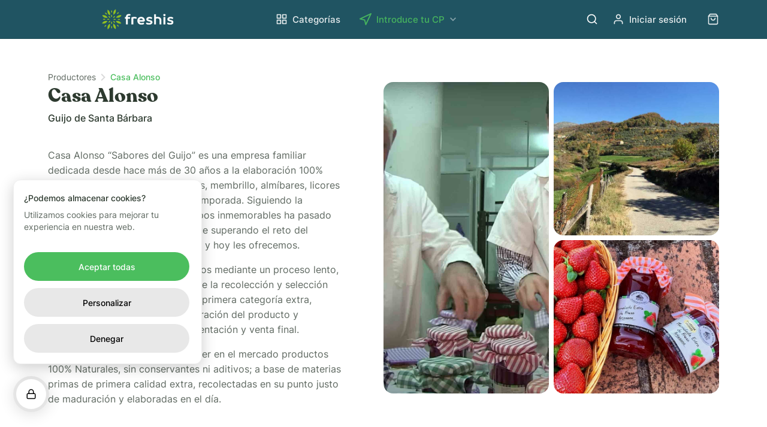

--- FILE ---
content_type: text/html; charset=utf-8
request_url: https://freshis.com/productores/casa-alonso
body_size: 13198
content:
<!DOCTYPE html><html lang="es"><head><link rel="preload" href="/fonts/Inter-VariableFont.woff2" as="font" type="font/woff2" crossorigin="anonymous"/><link rel="preload" href="/fonts/Recoleta-Black.woff2" as="font" type="font/woff2" crossorigin="anonymous"/><link rel="preload" href="/fonts/Recoleta-Bold.woff2" as="font" type="font/woff2" crossorigin="anonymous"/><link rel="icon" href="/images/favicon/favicon.ico"/><link rel="apple-touch-icon" sizes="57x57" href="/images/favicon/apple-icon-57x57.png"/><link rel="apple-touch-icon" sizes="60x60" href="/images/favicon/apple-icon-60x60.png"/><link rel="apple-touch-icon" sizes="72x72" href="/images/favicon/apple-icon-72x72.png"/><link rel="apple-touch-icon" sizes="76x76" href="/images/favicon/apple-icon-76x76.png"/><link rel="apple-touch-icon" sizes="114x114" href="/images/favicon/apple-icon-114x114.png"/><link rel="apple-touch-icon" sizes="120x120" href="/images/favicon/apple-icon-120x120.png"/><link rel="apple-touch-icon" sizes="144x144" href="/images/favicon/apple-icon-144x144.png"/><link rel="apple-touch-icon" sizes="152x152" href="/images/favicon/apple-icon-152x152.png"/><link rel="apple-touch-icon" sizes="180x180" href="/images/favicon/apple-icon-180x180.png"/><link rel="icon" type="image/png" sizes="192x192" href="/images/favicon/android-icon-192x192.png"/><link rel="icon" type="image/png" sizes="32x32" href="/images/favicon/favicon-32x32.png"/><link rel="icon" type="image/png" sizes="96x96" href="/images/favicon/favicon-96x96.png"/><link rel="icon" type="image/png" sizes="16x16" href="/images/favicon/favicon-16x16.png"/><link rel="manifest" href="/images/favicon/manifest.json"/><meta name="msapplication-TileColor" content="#08080b"/><meta name="msapplication-TileImage" content="/images/favicon/ms-icon-144x144.png"/><meta name="theme-color" content="#205462"/><meta name="facebook-domain-verification" content="n1kxc2fa7uq90644g126n8ep4ymcgt"/><meta name="apple-itunes-app" content="app-id=1628772904, app-argument=freshis-app://"/><script>window.dataLayer = window.dataLayer || [];function gtag(){dataLayer.push(arguments);}
          gtag('consent', 'default', {
            'ad_storage': 'denied',
            'ad_user_data': 'denied',
            'ad_personalization': 'denied',
            'analytics_storage': 'denied',
            'personalization_storage': 'denied',
            'functionality_storage': 'granted',
            'security_storage': 'granted',
            'wait_for_update': 500
          });</script><script>
    (function(w,d,s,l,i){w[l]=w[l]||[];w[l].push({'gtm.start':
    new Date().getTime(),event:'gtm.js'});var f=d.getElementsByTagName(s)[0],
    j=d.createElement(s),dl=l!='dataLayer'?'&l='+l:'';j.async=true;j.src=
    'https://www.googletagmanager.com/gtm.js?id='+i+dl;f.parentNode.insertBefore(j,f);
    })(window,document,'script','dataLayer', 'GTM-N2LJL44');
    </script><meta name="viewport" content="width=device-width"/><meta charSet="utf-8"/><title>Comprar Mermeladas 100% naturales al productor | Freshis.com</title><meta name="description" content="Venta de Mermeladas 100% naturales, Membrillo artesano, Higos en Almíbar. Mermeladas sin azúcar de calidad. Recibe tu pedido en casa en 2 horas!"/><meta property="og:title" content="Comprar Mermeladas 100% naturales al productor | Freshis.com"/><meta property="og:description" content="Venta de Mermeladas 100% naturales, Membrillo artesano, Higos en Almíbar. Mermeladas sin azúcar de calidad. Recibe tu pedido en casa en 2 horas!"/><meta property="og:type" content="website"/><meta property="og:image" content="https://res.cloudinary.com/freshis/image/upload/w_700,f_auto,q_auto,fl_lossy/v1629404940/casa_alonso_3825960a05.jpg"/><meta name="twitter:card" content="summary_large_image"/><meta name="twitter:image" content="https://res.cloudinary.com/freshis/image/upload/w_700,f_auto,q_auto,fl_lossy/v1629404940/casa_alonso_3825960a05.jpg"/><meta name="twitter:title" content="Comprar Mermeladas 100% naturales al productor | Freshis.com"/><meta name="twitter:description" content="Venta de Mermeladas 100% naturales, Membrillo artesano, Higos en Almíbar. Mermeladas sin azúcar de calidad. Recibe tu pedido en casa en 2 horas!"/><script type="application/ld+json">{"@context":"https://schema.org","@type":"BreadcrumbList","itemListElement":[]}</script><meta name="next-head-count" content="13"/><link rel="preload" href="/_next/static/css/80bd524d7a533b55.css" as="style"/><link rel="stylesheet" href="/_next/static/css/80bd524d7a533b55.css" data-n-g=""/><noscript data-n-css=""></noscript><script defer="" nomodule="" src="/_next/static/chunks/polyfills-5cd94c89d3acac5f.js"></script><script defer="" src="/_next/static/chunks/8228.31aad41334536a3f.js"></script><script src="/_next/static/chunks/webpack-701d6615615f0b36.js" defer=""></script><script src="/_next/static/chunks/framework-9fb5a1929308ee93.js" defer=""></script><script src="/_next/static/chunks/main-14c81b9bdbac452c.js" defer=""></script><script src="/_next/static/chunks/pages/_app-0d7f95fcad3f8096.js" defer=""></script><script src="/_next/static/chunks/2890-39d1845fc4ef1b91.js" defer=""></script><script src="/_next/static/chunks/821-f077e9b18056369c.js" defer=""></script><script src="/_next/static/chunks/8782-0d5f6030d7d7e2b6.js" defer=""></script><script src="/_next/static/chunks/2712-a2a3cb1b1c25b699.js" defer=""></script><script src="/_next/static/chunks/2451-5590ee855fdd19a9.js" defer=""></script><script src="/_next/static/chunks/7138-c20e6428ab6328a9.js" defer=""></script><script src="/_next/static/chunks/7280-e2252febd8ac0b71.js" defer=""></script><script src="/_next/static/chunks/7946-0820881306f8cda2.js" defer=""></script><script src="/_next/static/chunks/pages/productores/%5Bslug%5D-194f75962c0dda27.js" defer=""></script><script src="/_next/static/K4ESbTXTeDTBxT8XjyOYC/_buildManifest.js" defer=""></script><script src="/_next/static/K4ESbTXTeDTBxT8XjyOYC/_ssgManifest.js" defer=""></script><script src="/_next/static/K4ESbTXTeDTBxT8XjyOYC/_middlewareManifest.js" defer=""></script><style data-styled="" data-styled-version="5.3.1">.foMJUb{display:-webkit-box;display:-webkit-flex;display:-ms-flexbox;display:flex;-webkit-flex-direction:column;-ms-flex-direction:column;flex-direction:column;border-top:1px solid #dedede;padding-top:34px;margin-left:80px;margin-right:80px;}/*!sc*/
@media (max-width:1190px){.foMJUb{margin-left:40px;margin-right:40px;}}/*!sc*/
@media (max-width:890px){.foMJUb{margin-left:16px;margin-right:16px;}}/*!sc*/
data-styled.g22[id="sc-60a501a0-0"]{content:"foMJUb,"}/*!sc*/
.cIKaYy{display:-webkit-box;display:-webkit-flex;display:-ms-flexbox;display:flex;width:120px;}/*!sc*/
@media (max-width:890px){.cIKaYy{max-width:108px;min-width:108px;}}/*!sc*/
data-styled.g23[id="sc-60a501a0-1"]{content:"cIKaYy,"}/*!sc*/
.gnBjpS{display:-webkit-box;display:-webkit-flex;display:-ms-flexbox;display:flex;-webkit-flex-direction:column;-ms-flex-direction:column;flex-direction:column;grid-column-end:span 2;}/*!sc*/
data-styled.g24[id="sc-60a501a0-2"]{content:"gnBjpS,"}/*!sc*/
.huLZKi{display:grid;grid-template-columns:repeat(6,1fr);grid-column-gap:10px;}/*!sc*/
@media (max-width:890px){.huLZKi{grid-template-columns:repeat(2,1fr);grid-column-gap:40px;grid-row-gap:32px;}}/*!sc*/
data-styled.g25[id="sc-60a501a0-3"]{content:"huLZKi,"}/*!sc*/
.bqLrrF{display:-webkit-box;display:-webkit-flex;display:-ms-flexbox;display:flex;-webkit-flex-direction:column;-ms-flex-direction:column;flex-direction:column;list-style:none;}/*!sc*/
data-styled.g26[id="sc-60a501a0-4"]{content:"bqLrrF,"}/*!sc*/
.AIyrW{font-weight:600;font-size:16px;color:#2d3a2f;margin-bottom:16px;margin-top:32px;}/*!sc*/
data-styled.g27[id="sc-60a501a0-5"]{content:"AIyrW,"}/*!sc*/
.exIuRt{display:block;font-weight:400;font-size:16px;color:#5f6961;cursor:pointer;padding-bottom:16px;-webkit-transition:120ms ease-in 0s;transition:120ms ease-in 0s;}/*!sc*/
.exIuRt:hover{opacity:0.8;}/*!sc*/
data-styled.g28[id="sc-60a501a0-6"]{content:"exIuRt,"}/*!sc*/
.JuGza{display:-webkit-box;display:-webkit-flex;display:-ms-flexbox;display:flex;-webkit-flex-direction:row;-ms-flex-direction:row;flex-direction:row;-webkit-box-pack:justify;-webkit-justify-content:space-between;-ms-flex-pack:justify;justify-content:space-between;-webkit-align-items:center;-webkit-box-align:center;-ms-flex-align:center;align-items:center;border-top:1px solid #dedede;padding-top:15px;padding-bottom:20px;margin-top:32px;cursor:pointer;}/*!sc*/
@media (max-width:590px){.JuGza{-webkit-flex-direction:column;-ms-flex-direction:column;flex-direction:column;}}/*!sc*/
data-styled.g29[id="sc-60a501a0-7"]{content:"JuGza,"}/*!sc*/
.lagYkD{display:inline-grid;grid-template-columns:repeat(4,auto);grid-column-gap:24px;}/*!sc*/
data-styled.g30[id="sc-60a501a0-8"]{content:"lagYkD,"}/*!sc*/
.fSiIlZ{display:inline-grid;grid-template-columns:repeat(4,auto);grid-column-gap:16px;}/*!sc*/
@media (max-width:590px){.fSiIlZ{margin-bottom:16px;}}/*!sc*/
data-styled.g31[id="sc-60a501a0-9"]{content:"fSiIlZ,"}/*!sc*/
.la-dSQn{display:-webkit-box;display:-webkit-flex;display:-ms-flexbox;display:flex;-webkit-flex-direction:row;-ms-flex-direction:row;flex-direction:row;-webkit-align-items:center;-webkit-box-align:center;-ms-flex-align:center;align-items:center;}/*!sc*/
data-styled.g32[id="sc-60a501a0-10"]{content:"la-dSQn,"}/*!sc*/
.fFAyVs{font-weight:500;color:#656565;cursor:pointer;display:-webkit-box;display:-webkit-flex;display:-ms-flexbox;display:flex;-webkit-align-items:center;-webkit-box-align:center;-ms-flex-align:center;align-items:center;-webkit-transition:120ms ease-in 0s;transition:120ms ease-in 0s;margin-top:-8px;}/*!sc*/
.fFAyVs:hover{opacity:0.8;}/*!sc*/
data-styled.g33[id="sc-60a501a0-11"]{content:"fFAyVs,"}/*!sc*/
.fPQzXh{display:-webkit-box;display:-webkit-flex;display:-ms-flexbox;display:flex;-webkit-flex-direction:row;-ms-flex-direction:row;flex-direction:row;-webkit-align-items:center;-webkit-box-align:center;-ms-flex-align:center;align-items:center;padding:16px 0px 16px 24px;}/*!sc*/
@media (max-width:890px){.fPQzXh{padding-left:0px;}}/*!sc*/
data-styled.g88[id="sc-c7d558df-0"]{content:"fPQzXh,"}/*!sc*/
.jTbvwh{opacity:0.9;}/*!sc*/
@media (max-width:1190px){.jTbvwh{display:none;}}/*!sc*/
data-styled.g89[id="sc-c7d558df-1"]{content:"jTbvwh,"}/*!sc*/
.jmYYyl{display:-webkit-box;display:-webkit-flex;display:-ms-flexbox;display:flex;-webkit-flex-direction:row;-ms-flex-direction:row;flex-direction:row;-webkit-align-items:center;-webkit-box-align:center;-ms-flex-align:center;align-items:center;font-size:15px;font-weight:500;color:white;cursor:pointer;margin-right:34px;background-color:transparent;-webkit-transition:120ms ease-in 0s;transition:120ms ease-in 0s;}/*!sc*/
.jmYYyl:hover{opacity:0.8;}/*!sc*/
.jmYYyl svg{margin-right:8px;}/*!sc*/
data-styled.g90[id="sc-c7d558df-2"]{content:"jmYYyl,"}/*!sc*/
.piWgf{display:-webkit-box;display:-webkit-flex;display:-ms-flexbox;display:flex;-webkit-align-items:center;-webkit-box-align:center;-ms-flex-align:center;align-items:center;cursor:pointer;opacity:0.9;-webkit-transition:120ms ease-in 0s;transition:120ms ease-in 0s;}/*!sc*/
.piWgf:hover{opacity:0.8;}/*!sc*/
data-styled.g94[id="sc-c7d558df-6"]{content:"piWgf,"}/*!sc*/
.hVmCqw{cursor:pointer;padding:16px 0px;display:-webkit-box;display:-webkit-flex;display:-ms-flexbox;display:flex;-webkit-align-items:center;-webkit-box-align:center;-ms-flex-align:center;align-items:center;opacity:1;-webkit-transition:120ms ease-in 0s;transition:120ms ease-in 0s;}/*!sc*/
.hVmCqw:hover{opacity:0.8;}/*!sc*/
@media (max-width:1190px){.hVmCqw{display:none;}}/*!sc*/
data-styled.g97[id="sc-c41c3f66-1"]{content:"hVmCqw,"}/*!sc*/
.fqYxTc{display:-webkit-box;display:-webkit-flex;display:-ms-flexbox;display:flex;-webkit-flex-direction:column;-ms-flex-direction:column;flex-direction:column;-webkit-align-items:center;-webkit-box-align:center;-ms-flex-align:center;align-items:center;border-bottom:1px solid rgba(0,0,0,0.11);position:fixed;top:0px;left:0px;right:0px;background:#205462;z-index:20;-webkit-transition:180ms ease-in 0s;transition:180ms ease-in 0s;}/*!sc*/
data-styled.g103[id="sc-41e5adc-0"]{content:"fqYxTc,"}/*!sc*/
.cmrSMv{display:-webkit-box;display:-webkit-flex;display:-ms-flexbox;display:flex;-webkit-flex-direction:row;-ms-flex-direction:row;flex-direction:row;-webkit-align-items:center;-webkit-box-align:center;-ms-flex-align:center;align-items:center;-webkit-box-pack:justify;-webkit-justify-content:space-between;-ms-flex-pack:justify;justify-content:space-between;width:100%;height:64px;padding-left:80px;padding-right:80px;}/*!sc*/
@media (max-width:1190px){.cmrSMv{height:56px;padding-left:40px;padding-right:40px;}}/*!sc*/
@media (max-width:890px){.cmrSMv{padding-left:16px;padding-right:16px;}}/*!sc*/
data-styled.g104[id="sc-41e5adc-1"]{content:"cmrSMv,"}/*!sc*/
.fuqYmk{display:-webkit-box;display:-webkit-flex;display:-ms-flexbox;display:flex;-webkit-box-flex:1;-webkit-flex-grow:1;-ms-flex-positive:1;flex-grow:1;-webkit-flex-direction:row;-ms-flex-direction:row;flex-direction:row;-webkit-align-items:center;-webkit-box-align:center;-ms-flex-align:center;align-items:center;}/*!sc*/
data-styled.g105[id="sc-41e5adc-2"]{content:"fuqYmk,"}/*!sc*/
.bGveKx{display:-webkit-box;display:-webkit-flex;display:-ms-flexbox;display:flex;-webkit-flex-direction:row;-ms-flex-direction:row;flex-direction:row;-webkit-box-flex:1;-webkit-flex-grow:1;-ms-flex-positive:1;flex-grow:1;-webkit-align-items:center;-webkit-box-align:center;-ms-flex-align:center;align-items:center;}/*!sc*/
@media (max-width:1190px){.bGveKx{display:none;}}/*!sc*/
data-styled.g106[id="sc-41e5adc-3"]{content:"bGveKx,"}/*!sc*/
.kcbpWJ{display:-webkit-box;display:-webkit-flex;display:-ms-flexbox;display:flex;margin-right:80px;cursor:pointer;min-width:120px;-webkit-transition:120ms ease-in 0s;transition:120ms ease-in 0s;}/*!sc*/
.kcbpWJ:hover{opacity:0.8;}/*!sc*/
@media (max-width:1190px){.kcbpWJ{max-width:108px;min-width:108px;}}/*!sc*/
data-styled.g107[id="sc-41e5adc-4"]{content:"kcbpWJ,"}/*!sc*/
.hPwZtj{display:-webkit-box;display:-webkit-flex;display:-ms-flexbox;display:flex;-webkit-flex-direction:row;-ms-flex-direction:row;flex-direction:row;-webkit-align-items:center;-webkit-box-align:center;-ms-flex-align:center;align-items:center;font-size:15px;font-weight:500;color:white;opacity:0.9;cursor:pointer;margin-right:32px;padding-top:16px;padding-bottom:16px;background-color:transparent;-webkit-transition:120ms ease-in 0s;transition:120ms ease-in 0s;}/*!sc*/
.hPwZtj:hover{opacity:0.8;}/*!sc*/
.hPwZtj svg{margin-right:8px;}/*!sc*/
data-styled.g108[id="sc-41e5adc-5"]{content:"hPwZtj,"}/*!sc*/
.gCmcWL{color:#4bbe5e;padding-right:4px;-webkit-transition:180ms ease-in 0s;transition:180ms ease-in 0s;}/*!sc*/
.gCmcWL span{color:#4bbe5e;font-weight:500;-webkit-transition:180ms ease-in 0s;transition:180ms ease-in 0s;}/*!sc*/
data-styled.g109[id="sc-41e5adc-6"]{content:"gCmcWL,"}/*!sc*/
.fetHDF{display:none;background-color:transparent;}/*!sc*/
@media (max-width:1190px){.fetHDF{cursor:pointer;display:-webkit-box;display:-webkit-flex;display:-ms-flexbox;display:flex;-webkit-align-items:center;-webkit-box-align:center;-ms-flex-align:center;align-items:center;-webkit-box-pack:center;-webkit-justify-content:center;-ms-flex-pack:center;justify-content:center;height:48px;position:relative;z-index:2;margin-left:16px;}}/*!sc*/
data-styled.g110[id="sc-41e5adc-7"]{content:"fetHDF,"}/*!sc*/
.cySsMQ{display:-webkit-box;display:-webkit-flex;display:-ms-flexbox;display:flex;-webkit-flex-direction:row;-ms-flex-direction:row;flex-direction:row;-webkit-align-items:center;-webkit-box-align:center;-ms-flex-align:center;align-items:center;}/*!sc*/
data-styled.g112[id="sc-f8dedfa8-0"]{content:"cySsMQ,"}/*!sc*/
.iIDMMH{display:-webkit-box;display:-webkit-flex;display:-ms-flexbox;display:flex;-webkit-flex-direction:column;-ms-flex-direction:column;flex-direction:column;}/*!sc*/
data-styled.g115[id="sc-d64ef1a0-0"]{content:"iIDMMH,"}/*!sc*/
.fqUWey{display:-webkit-box;display:-webkit-flex;display:-ms-flexbox;display:flex;-webkit-flex-direction:row;-ms-flex-direction:row;flex-direction:row;margin-bottom:40px;}/*!sc*/
@media (max-width:890px){.fqUWey{-webkit-flex-direction:column;-ms-flex-direction:column;flex-direction:column;}}/*!sc*/
data-styled.g116[id="sc-d64ef1a0-1"]{content:"fqUWey,"}/*!sc*/
.dGeGh{display:-webkit-box;display:-webkit-flex;display:-ms-flexbox;display:flex;-webkit-flex-direction:column;-ms-flex-direction:column;flex-direction:column;width:50%;padding-right:70px;margin-top:4px;}/*!sc*/
@media (max-width:890px){.dGeGh{width:100%;padding:0;}}/*!sc*/
data-styled.g117[id="sc-d64ef1a0-2"]{content:"dGeGh,"}/*!sc*/
.eBTmUA{font-family:'RecoletaBold';font-size:32px;color:#2d3a2f;line-height:1.2;}/*!sc*/
@media (max-width:890px){.eBTmUA{font-size:24px;}}/*!sc*/
data-styled.g118[id="sc-d64ef1a0-3"]{content:"eBTmUA,"}/*!sc*/
.kLayjB{font-weight:500;font-size:16px;color:#2d3a2f;padding-top:8px;}/*!sc*/
data-styled.g119[id="sc-d64ef1a0-4"]{content:"kLayjB,"}/*!sc*/
.kvUOLf{font-size:16px;line-height:160%;color:#5f6961;margin-top:40px;}/*!sc*/
.kvUOLf p{padding-bottom:16px;}/*!sc*/
@media (max-width:890px){.kvUOLf{margin-top:20px;margin-bottom:20px;}}/*!sc*/
data-styled.g120[id="sc-d64ef1a0-5"]{content:"kvUOLf,"}/*!sc*/
.gbIwSt{font-family:'RecoletaBold';font-size:28px;color:#2d3a2f;}/*!sc*/
@media (max-width:890px){.gbIwSt{font-size:20px;}}/*!sc*/
data-styled.g122[id="sc-d64ef1a0-7"]{content:"gbIwSt,"}/*!sc*/
.eQGpth{display:grid;grid-template-columns:repeat(auto-fill,minmax(220px,1fr));-webkit-column-gap:20px;column-gap:20px;row-gap:48px;margin-top:24px;}/*!sc*/
@media (max-width:890px){.eQGpth{grid-template-columns:repeat(auto-fill,minmax(155px,1fr));-webkit-column-gap:16px;column-gap:16px;margin-top:24px;}}/*!sc*/
data-styled.g123[id="sc-d64ef1a0-8"]{content:"eQGpth,"}/*!sc*/
.krMPHT{display:-webkit-box;display:-webkit-flex;display:-ms-flexbox;display:flex;-webkit-flex-direction:column;-ms-flex-direction:column;flex-direction:column;width:50%;}/*!sc*/
@media (max-width:890px){.krMPHT{width:100%;}}/*!sc*/
data-styled.g124[id="sc-d64ef1a0-9"]{content:"krMPHT,"}/*!sc*/
.iQnwax{position:relative;display:grid;grid-gap:8px;height:520px;grid-template-columns:auto auto;}/*!sc*/
@media (max-width:890px){.iQnwax{grid-gap:6px;height:380px;}}/*!sc*/
data-styled.g125[id="sc-d64ef1a0-10"]{content:"iQnwax,"}/*!sc*/
.bPxBXb{position:relative;display:-webkit-box;display:-webkit-flex;display:-ms-flexbox;display:flex;width:100%;padding-top:56%;border-radius:16px;overflow:hidden;}/*!sc*/
.bPxBXb:first-of-type{grid-row-end:span 2;}/*!sc*/
@media (max-width:890px){.bPxBXb{border-radius:8px;}}/*!sc*/
data-styled.g126[id="sc-d64ef1a0-11"]{content:"bPxBXb,"}/*!sc*/
.bDkCok{display:-webkit-box;display:-webkit-flex;display:-ms-flexbox;display:flex;-webkit-flex-direction:column;-ms-flex-direction:column;flex-direction:column;max-width:1800px;margin-left:auto;margin-right:auto;padding-left:80px;padding-right:80px;padding-bottom:100px;padding-top:120px;}/*!sc*/
@media (max-width:1190px){.bDkCok{padding-left:40px;padding-right:40px;padding-bottom:100px;padding-top:100px;}}/*!sc*/
@media (max-width:890px){.bDkCok{padding-left:16px;padding-right:16px;}}/*!sc*/
data-styled.g127[id="sc-8029f7ab-0"]{content:"bDkCok,"}/*!sc*/
</style></head><body><noscript><iframe src="https://www.googletagmanager.com/ns.html?id=GTM-N2LJL44" height="0" width="0" style="display:none;visibility:hidden"></iframe></noscript><div id="__next" data-reactroot=""><div><header class="sc-41e5adc-0 fqYxTc"><nav class="sc-41e5adc-1 cmrSMv"><div aria-label="Main Navigation" class="sc-41e5adc-2 fuqYmk"><a aria-label="Home link" href="/" class="sc-41e5adc-4 kcbpWJ"><svg width="100%" height="34" viewBox="0 0 193 55" fill="none"><mask id="mask0" mask-type="alpha" maskUnits="userSpaceOnUse" x="61" y="13" width="132" height="30"><path d="M61.2803 13.2959H192.99V42.5259H61.2803V13.2959Z" fill="white" style="transition:180ms ease-in 0s"></path></mask><g mask="url(#mask0)"><path fill-rule="evenodd" clip-rule="evenodd" d="M192.99 35.8099C192.99 28.6999 181.42 30.6759 181.42 27.7129C181.42 26.4889 182.384 25.5409 184.892 25.5409C186.55 25.5409 187.861 25.9359 188.902 26.4099C189.481 26.6859 190.021 26.9629 190.484 27.3179L192.412 23.7629C191.833 23.2889 191.14 22.8549 190.406 22.4599C189.056 21.8279 187.206 21.1959 184.892 21.1959C179.338 21.1959 176.214 24.3959 176.214 27.7129C176.214 34.8229 187.784 32.8479 187.784 35.8099C187.784 36.9559 186.665 38.1799 183.156 38.1799C181.421 38.1799 179.994 37.7059 178.875 37.1929C178.279 36.9193 177.711 36.5884 177.178 36.2049L175.249 39.7609C175.945 40.2974 176.695 40.7603 177.486 41.1419C178.875 41.8139 180.842 42.5259 183.156 42.5259C189.713 42.5259 192.991 39.1679 192.991 35.8099H192.99ZM165.223 16.2589C165.223 17.8389 166.573 19.2209 168.308 19.2209C170.043 19.2209 171.393 17.8379 171.393 16.2589C171.393 14.6789 170.043 13.2959 168.308 13.2959C166.573 13.2959 165.223 14.6789 165.223 16.2589ZM165.801 41.7349H170.815V21.9859H165.801V41.7359V41.7349ZM140.539 41.7349H145.553V26.1329C145.977 26.0149 146.402 25.9359 146.863 25.8169C147.674 25.6989 148.715 25.5409 149.795 25.5409C153.073 25.5409 155.002 27.5159 155.002 30.0829V41.7359H160.016V30.0829C160.016 24.9489 156.39 21.1959 149.796 21.1959C148.716 21.1959 147.751 21.3139 146.864 21.4729C146.402 21.5909 145.977 21.6699 145.553 21.7879V14.0859H140.539V41.7359V41.7349ZM136.104 35.8099C136.104 28.6999 124.534 30.6759 124.534 27.7129C124.534 26.4889 125.498 25.5409 128.004 25.5409C129.663 25.5409 130.974 25.9359 132.016 26.4099C132.594 26.6859 133.134 26.9629 133.596 27.3179L135.526 23.7629C134.946 23.2889 134.252 22.8549 133.52 22.4599C132.17 21.8279 130.318 21.1959 128.005 21.1959C122.451 21.1959 119.327 24.3959 119.327 27.7129C119.327 34.8229 130.897 32.8479 130.897 35.8099C130.897 36.9559 129.779 38.1799 126.269 38.1799C124.533 38.1799 123.106 37.7059 121.987 37.1929C121.391 36.9191 120.823 36.5882 120.291 36.2049L118.363 39.7609C119.018 40.2739 119.79 40.7479 120.599 41.1419C121.987 41.8139 123.955 42.5259 126.269 42.5259C132.825 42.5259 136.104 39.1679 136.104 35.8099V35.8099ZM100.58 30.0829C101.005 27.5159 102.933 25.5409 105.44 25.5409C107.947 25.5409 109.837 27.5159 110.261 30.0829H100.581H100.58ZM115.661 31.8599C115.661 25.5399 111.418 21.1959 105.441 21.1959C99.4622 21.1959 95.2203 25.5409 95.2203 31.8599C95.2203 37.9829 99.6163 42.5259 106.404 42.5259C108.603 42.5259 110.377 41.9719 111.727 41.3409C112.459 40.9849 113.154 40.5899 113.733 40.1549L111.803 36.6009C111.378 36.9034 110.926 37.1678 110.454 37.3909C109.567 37.8249 108.332 38.1809 106.79 38.1809C103.126 38.1809 101.39 36.4029 100.58 34.2309H113.154L115.661 31.8609V31.8599ZM87.5062 25.5399C88.9332 25.5399 90.0902 25.8169 91.0162 26.1329C91.5172 26.3309 91.9412 26.5289 92.3272 26.7259L93.6772 22.7759C93.0635 22.4753 92.4324 22.2115 91.7872 21.9859C90.5922 21.5519 89.0102 21.1959 87.1202 21.1959C84.9602 21.1959 83.1102 21.5909 81.5662 22.0649C80.7182 22.3419 79.9462 22.6179 79.2142 22.9729V41.7359H84.2282V26.1329C84.5362 26.0149 84.8832 25.9359 85.2312 25.8169C85.8092 25.6989 86.6192 25.5409 87.5062 25.5409V25.5399ZM69.3802 21.5919C69.3802 19.0249 70.7303 17.6419 73.0443 17.6419C73.8163 17.6419 74.4713 17.8389 75.0883 18.0369C75.3973 18.1559 75.6673 18.2739 75.9373 18.4319L77.0943 14.4819C76.7083 14.2839 76.2842 14.0869 75.8212 13.8899C74.8129 13.4975 73.7403 13.2961 72.6582 13.2959C67.6452 13.2959 64.3663 16.6539 64.3663 21.5909V21.9859H61.2812V26.1329H64.3663V41.7359H69.3802V26.1329H75.3583V21.9859H69.3802V21.5909V21.5919Z" fill="white" style="transition:180ms ease-in 0s"></path></g><path fill-rule="evenodd" clip-rule="evenodd" d="M21.17 40.0399C23.6 50.0539 15.069 55.0239 15.069 55.0239C12.449 43.2299 21.17 40.0399 21.17 40.0399ZM30.578 39.3659C30.578 39.3659 39.109 44.3359 36.68 54.3509C36.68 54.3509 27.958 51.1609 30.578 39.3659V39.3659ZM25.895 45.8179C28.657 49.4269 25.955 53.0479 25.955 53.0479C22.801 48.7519 25.895 45.8179 25.895 45.8179ZM11.243 43.1449C11.243 43.1449 11.549 47.5589 6.337 48.1869C6.337 48.1869 6.787 43.5899 11.243 43.1449ZM45.065 47.7749C45.065 47.7749 40.418 47.2349 40.061 42.6649L40.078 42.6639C40.381 42.6539 44.561 42.6209 45.065 47.7739V47.7749ZM25.931 33.7859C28.586 37.2559 26.107 40.7159 25.913 40.9759L25.901 40.9919C22.861 36.8519 25.708 33.9999 25.919 33.7979L25.931 33.7859ZM37.097 32.8419C48.613 30.1599 51.729 39.0919 51.729 39.0919C41.95 41.5799 37.097 32.8419 37.097 32.8419ZM14.632 32.7939C14.632 32.7939 9.778 41.5319 0 39.0449C0 39.0449 3.115 30.1119 14.632 32.7949V32.7939ZM35.145 37.5239C35.145 37.5239 30.471 36.9559 30.114 32.3859L30.153 32.3849C30.593 32.3789 34.65 32.4679 35.145 37.5239V37.5239ZM22.175 31.9039C22.175 31.9039 22.481 36.4069 17.259 36.9439C17.259 36.9439 17.712 32.2709 22.175 31.9039V31.9039ZM41.904 28.3659C46.134 25.1859 48.827 28.3859 48.827 28.3859C45.271 31.1729 41.904 28.3659 41.904 28.3659ZM30.337 28.1609C34.567 24.9809 37.301 28.2309 37.301 28.2309C33.746 31.0169 30.337 28.1609 30.337 28.1609ZM13.063 27.9689C17.293 24.7889 20.089 27.9729 20.089 27.9729C16.533 30.7589 13.063 27.9689 13.063 27.9689ZM2.003 27.8309C6.233 24.6499 8.998 27.8849 8.998 27.8849C5.443 30.6709 2.003 27.8309 2.003 27.8309V27.8309ZM17.157 19.0379C22.379 19.5749 22.093 24.0779 22.093 24.0779C17.63 23.7119 17.157 19.0379 17.157 19.0379ZM34.974 18.8259C34.489 23.7849 30.54 24.0209 29.968 24.0289H29.898C30.256 19.4589 34.974 18.8259 34.974 18.8259ZM0.442 17.0889C10.22 14.6009 15.022 23.4739 15.022 23.4739C3.507 26.1569 0.443 17.0889 0.443 17.0889H0.442ZM52.328 16.9179C52.328 16.9179 49.213 25.8489 37.696 23.1669C37.696 23.1669 42.549 14.4289 52.328 16.9169V16.9179ZM25.885 15.1029L25.911 15.1389C26.189 15.5289 28.517 19.0159 25.915 22.4169L25.888 22.3899C25.586 22.0839 22.903 19.1639 25.885 15.1029V15.1029ZM15.034 1.87886C15.034 1.87886 23.71 6.89386 21.281 16.9089C21.281 16.9089 12.414 13.6739 15.034 1.87886V1.87886ZM36.765 0.860863C39.195 10.8749 30.873 15.8709 30.873 15.8709C28.253 4.07586 36.765 0.859863 36.765 0.859863V0.860863ZM8.02 9.70686C8.02 9.70686 12.67 10.2889 13.028 14.8589H12.99C12.55 14.8639 8.514 14.7629 8.02 9.70686ZM44.997 8.55686C44.997 8.55686 45.378 13.0179 40.157 13.5539C40.157 13.5539 40.535 8.92386 44.997 8.55686ZM25.945 3.31086C28.6 6.78086 26.149 10.2409 25.957 10.5029L25.945 10.5179C23.077 6.61286 25.424 3.85186 25.874 3.38186L25.945 3.31086Z" fill="#93C020" style="transition:180ms ease-in 0s"></path></svg></a><div class="sc-41e5adc-3 bGveKx"><a href="/collections" class="sc-41e5adc-5 hPwZtj"><svg width="20" height="20" viewBox="0 0 24 24" fill="white" style="transition:180ms ease-in 0s"><path fill-rule="evenodd" clip-rule="evenodd" d="M2 3C2 2.44772 2.44772 2 3 2H10C10.5523 2 11 2.44772 11 3V10C11 10.5523 10.5523 11 10 11H3C2.44772 11 2 10.5523 2 10V3ZM4 4V9H9V4H4Z" fill="parent"></path><path fill-rule="evenodd" clip-rule="evenodd" d="M13 3C13 2.44772 13.4477 2 14 2H21C21.5523 2 22 2.44772 22 3V10C22 10.5523 21.5523 11 21 11H14C13.4477 11 13 10.5523 13 10V3ZM15 4V9H20V4H15Z" fill="parent"></path><path fill-rule="evenodd" clip-rule="evenodd" d="M13 14C13 13.4477 13.4477 13 14 13H21C21.5523 13 22 13.4477 22 14V21C22 21.5523 21.5523 22 21 22H14C13.4477 22 13 21.5523 13 21V14ZM15 15V20H20V15H15Z" fill="parent"></path><path fill-rule="evenodd" clip-rule="evenodd" d="M2 14C2 13.4477 2.44772 13 3 13H10C10.5523 13 11 13.4477 11 14V21C11 21.5523 10.5523 22 10 22H3C2.44772 22 2 21.5523 2 21V14ZM4 15V20H9V15H4Z" fill="parent"></path></svg>Categorías</a><button class="sc-41e5adc-5 hPwZtj"><svg width="20" height="20" viewBox="0 0 21 21" fill="#4bbe5e" style="transition:180ms ease-in 0s"><path fill-rule="evenodd" clip-rule="evenodd" d="M20.7071 0.292922C21.006 0.591755 21.0847 1.04618 20.9038 1.42811L11.9038 20.4281C11.7229 20.8098 11.3218 21.0368 10.9015 20.9952C10.4812 20.9535 10.1323 20.6523 10.0299 20.2426L8.1754 12.8246L0.757489 10.9702C0.347726 10.8677 0.0465113 10.5189 0.00489156 10.0986C-0.0367282 9.67825 0.190223 9.2771 0.571939 9.09629L19.5719 0.0962906C19.9539 -0.0846246 20.4083 -0.00591126 20.7071 0.292922ZM3.95337 9.70759L9.24256 11.0299C9.60085 11.1195 9.8806 11.3992 9.97017 11.7575L11.2925 17.0467L17.8976 3.10241L3.95337 9.70759Z" fill="parent"></path></svg><p class="sc-41e5adc-6 gCmcWL">Introduce tu CP</p><svg width="20" height="20" viewBox="0 0 16 16" fill="rgba(255, 255, 255, 0.5)"><path d="M4.94 5.72656L8 8.7799L11.06 5.72656L12 6.66656L8 10.6666L4 6.66656L4.94 5.72656Z" fill="parent"></path></svg></button></div><div class="sc-c41c3f66-1 hVmCqw"><svg width="20" height="20" viewBox="0 0 24 24" fill="white" style="transition:180ms ease-in 0s"><path fill-rule="evenodd" clip-rule="evenodd" d="M11 4C7.13401 4 4 7.13401 4 11C4 14.866 7.13401 18 11 18C14.866 18 18 14.866 18 11C18 7.13401 14.866 4 11 4ZM2 11C2 6.02944 6.02944 2 11 2C15.9706 2 20 6.02944 20 11C20 15.9706 15.9706 20 11 20C6.02944 20 2 15.9706 2 11Z" fill="parent"></path><path fill-rule="evenodd" clip-rule="evenodd" d="M15.9428 15.9433C16.3333 15.5528 16.9665 15.5528 17.357 15.9433L21.707 20.2933C22.0975 20.6838 22.0975 21.317 21.707 21.7075C21.3165 22.098 20.6833 22.098 20.2928 21.7075L15.9428 17.3575C15.5523 16.967 15.5523 16.3338 15.9428 15.9433Z" fill="parent"></path></svg></div></div><nav class="sc-c7d558df-0 fPQzXh"><div class="sc-c7d558df-1 jTbvwh"><button class="sc-c7d558df-2 jmYYyl"><svg width="20" height="20" viewBox="0 0 24 24" fill="white" style="transition:180ms ease-in 0s"><path fill-rule="evenodd" clip-rule="evenodd" d="M4.46447 15.4645C5.40215 14.5268 6.67392 14 8 14H16C17.3261 14 18.5979 14.5268 19.5355 15.4645C20.4732 16.4021 21 17.6739 21 19V21C21 21.5523 20.5523 22 20 22C19.4477 22 19 21.5523 19 21V19C19 18.2044 18.6839 17.4413 18.1213 16.8787C17.5587 16.3161 16.7956 16 16 16H8C7.20435 16 6.44129 16.3161 5.87868 16.8787C5.31607 17.4413 5 18.2044 5 19V21C5 21.5523 4.55228 22 4 22C3.44772 22 3 21.5523 3 21V19C3 17.6739 3.52678 16.4021 4.46447 15.4645Z" fill="parent"></path><path fill-rule="evenodd" clip-rule="evenodd" d="M12 4C10.3431 4 9 5.34315 9 7C9 8.65685 10.3431 10 12 10C13.6569 10 15 8.65685 15 7C15 5.34315 13.6569 4 12 4ZM7 7C7 4.23858 9.23858 2 12 2C14.7614 2 17 4.23858 17 7C17 9.76142 14.7614 12 12 12C9.23858 12 7 9.76142 7 7Z" fill="parent"></path></svg>Iniciar sesión</button></div><div class="sc-c7d558df-6 piWgf"><svg width="20" height="20" viewBox="0 0 24 24" fill="white" style="transition:180ms ease-in 0s"><path fill-rule="evenodd" clip-rule="evenodd" d="M5.2 1.4C5.38885 1.14819 5.68524 1 6 1H18C18.3148 1 18.6111 1.14819 18.8 1.4L21.8 5.4C21.9298 5.5731 22 5.78363 22 6V20C22 20.7957 21.6839 21.5587 21.1213 22.1213C20.5587 22.6839 19.7956 23 19 23H5C4.20435 23 3.44129 22.6839 2.87868 22.1213C2.31607 21.5587 2 20.7957 2 20V6C2 5.78363 2.07018 5.5731 2.2 5.4L5.2 1.4ZM6.5 3L4 6.33333V20C4 20.2652 4.10536 20.5196 4.29289 20.7071C4.48043 20.8946 4.73478 21 5 21H19C19.2652 21 19.5196 20.8946 19.7071 20.7071C19.8946 20.5196 20 20.2652 20 20V6.33333L17.5 3H6.5Z" fill="parent"></path><path fill-rule="evenodd" clip-rule="evenodd" d="M2 6C2 5.44771 2.44772 5 3 5H21C21.5523 5 22 5.44771 22 6C22 6.55228 21.5523 7 21 7H3C2.44772 7 2 6.55228 2 6Z" fill="parent"></path><path fill-rule="evenodd" clip-rule="evenodd" d="M8 9C8.55228 9 9 9.44772 9 10C9 10.7956 9.31607 11.5587 9.87868 12.1213C10.4413 12.6839 11.2044 13 12 13C12.7957 13 13.5587 12.6839 14.1213 12.1213C14.6839 11.5587 15 10.7956 15 10C15 9.44772 15.4477 9 16 9C16.5523 9 17 9.44772 17 10C17 11.3261 16.4732 12.5979 15.5355 13.5355C14.5979 14.4732 13.3261 15 12 15C10.6739 15 9.40215 14.4732 8.46447 13.5355C7.52678 12.5979 7 11.3261 7 10C7 9.44772 7.44772 9 8 9Z" fill="parent"></path></svg></div></nav><button aria-label="Open mobile menu" class="sc-41e5adc-7 fetHDF"><svg width="22" height="18" viewBox="0 0 26 18" fill="none" style="transition:180ms ease-in 0s" stroke="white"><path d="M1 1L25 0.999998" stroke="parent" stroke-width="2" stroke-linecap="round"></path><path d="M1 9L25 9" stroke="parent" stroke-width="2" stroke-linecap="round"></path><path d="M1 17L25 17" stroke="parent" stroke-width="2" stroke-linecap="round"></path></svg></button></nav></header><main><div class="sc-8029f7ab-0 bDkCok"><div class="sc-d64ef1a0-0 iIDMMH"><ol class="sc-f8dedfa8-0 cySsMQ"></ol><div class="sc-d64ef1a0-1 fqUWey"><div class="sc-d64ef1a0-2 dGeGh"><h1 class="sc-d64ef1a0-3 eBTmUA">Casa Alonso</h1><p class="sc-d64ef1a0-4 kLayjB">Guijo de Santa Bárbara</p><div class="sc-d64ef1a0-5 kvUOLf"><p>Casa Alonso “Sabores del Guijo” es una empresa familiar dedicada desde hace más de 30 años a la elaboración 100% natural y artesanal de mermeladas, membrillo, almíbares, licores y vinagres de frutas frescas de temporada. Siguiendo la tradición familiar que desde tiempos inmemorables ha pasado de generación en generación y que superando el reto del tiempo ha llegado a nuestros días y hoy les ofrecemos.</p>
<p>Nuestros productos son elaborados mediante un proceso lento, con mucho mimo y cuidado; desde la recolección y selección de las mejores frutas, siempre de primera categoría extra, pasando por una esmerada elaboración del producto y terminando por una cuidada presentación y venta final.</p>
<p>Nuestra filosofía se centra en poner en el mercado productos 100% Naturales, sin conservantes ni aditivos; a base de materias primas de primera calidad extra, recolectadas en su punto justo de maduración y elaboradas en el día.</p>
</div></div><div class="sc-d64ef1a0-9 krMPHT"><div class="sc-d64ef1a0-10 iQnwax"><div class="sc-d64ef1a0-11 bPxBXb"><span style="box-sizing:border-box;display:block;overflow:hidden;width:initial;height:initial;background:none;opacity:1;border:0;margin:0;padding:0;position:absolute;top:0;left:0;bottom:0;right:0"><img alt="Casa Alonso" src="[data-uri]" decoding="async" data-nimg="fill" style="position:absolute;top:0;left:0;bottom:0;right:0;box-sizing:border-box;padding:0;border:none;margin:auto;display:block;width:0;height:0;min-width:100%;max-width:100%;min-height:100%;max-height:100%;object-fit:cover"/><noscript><img alt="Casa Alonso" sizes="100vw" srcSet="/_next/image?url=https%3A%2F%2Fres.cloudinary.com%2Ffreshis%2Fimage%2Fupload%2Fv1629404940%2Fcasa_alonso_3825960a05.jpg&amp;w=640&amp;q=85 640w, /_next/image?url=https%3A%2F%2Fres.cloudinary.com%2Ffreshis%2Fimage%2Fupload%2Fv1629404940%2Fcasa_alonso_3825960a05.jpg&amp;w=750&amp;q=85 750w, /_next/image?url=https%3A%2F%2Fres.cloudinary.com%2Ffreshis%2Fimage%2Fupload%2Fv1629404940%2Fcasa_alonso_3825960a05.jpg&amp;w=828&amp;q=85 828w, /_next/image?url=https%3A%2F%2Fres.cloudinary.com%2Ffreshis%2Fimage%2Fupload%2Fv1629404940%2Fcasa_alonso_3825960a05.jpg&amp;w=1080&amp;q=85 1080w, /_next/image?url=https%3A%2F%2Fres.cloudinary.com%2Ffreshis%2Fimage%2Fupload%2Fv1629404940%2Fcasa_alonso_3825960a05.jpg&amp;w=1200&amp;q=85 1200w, /_next/image?url=https%3A%2F%2Fres.cloudinary.com%2Ffreshis%2Fimage%2Fupload%2Fv1629404940%2Fcasa_alonso_3825960a05.jpg&amp;w=1920&amp;q=85 1920w, /_next/image?url=https%3A%2F%2Fres.cloudinary.com%2Ffreshis%2Fimage%2Fupload%2Fv1629404940%2Fcasa_alonso_3825960a05.jpg&amp;w=2048&amp;q=85 2048w, /_next/image?url=https%3A%2F%2Fres.cloudinary.com%2Ffreshis%2Fimage%2Fupload%2Fv1629404940%2Fcasa_alonso_3825960a05.jpg&amp;w=3840&amp;q=85 3840w" src="/_next/image?url=https%3A%2F%2Fres.cloudinary.com%2Ffreshis%2Fimage%2Fupload%2Fv1629404940%2Fcasa_alonso_3825960a05.jpg&amp;w=3840&amp;q=85" decoding="async" data-nimg="fill" style="position:absolute;top:0;left:0;bottom:0;right:0;box-sizing:border-box;padding:0;border:none;margin:auto;display:block;width:0;height:0;min-width:100%;max-width:100%;min-height:100%;max-height:100%;object-fit:cover" loading="lazy"/></noscript></span></div><div class="sc-d64ef1a0-11 bPxBXb"><span style="box-sizing:border-box;display:block;overflow:hidden;width:initial;height:initial;background:none;opacity:1;border:0;margin:0;padding:0;position:absolute;top:0;left:0;bottom:0;right:0"><img alt="Casa Alonso" src="[data-uri]" decoding="async" data-nimg="fill" style="position:absolute;top:0;left:0;bottom:0;right:0;box-sizing:border-box;padding:0;border:none;margin:auto;display:block;width:0;height:0;min-width:100%;max-width:100%;min-height:100%;max-height:100%;object-fit:cover"/><noscript><img alt="Casa Alonso" sizes="100vw" srcSet="/_next/image?url=https%3A%2F%2Fres.cloudinary.com%2Ffreshis%2Fimage%2Fupload%2Fv1629931334%2FCasa_Alonso_Campo_2a2d36dda4.jpg&amp;w=640&amp;q=85 640w, /_next/image?url=https%3A%2F%2Fres.cloudinary.com%2Ffreshis%2Fimage%2Fupload%2Fv1629931334%2FCasa_Alonso_Campo_2a2d36dda4.jpg&amp;w=750&amp;q=85 750w, /_next/image?url=https%3A%2F%2Fres.cloudinary.com%2Ffreshis%2Fimage%2Fupload%2Fv1629931334%2FCasa_Alonso_Campo_2a2d36dda4.jpg&amp;w=828&amp;q=85 828w, /_next/image?url=https%3A%2F%2Fres.cloudinary.com%2Ffreshis%2Fimage%2Fupload%2Fv1629931334%2FCasa_Alonso_Campo_2a2d36dda4.jpg&amp;w=1080&amp;q=85 1080w, /_next/image?url=https%3A%2F%2Fres.cloudinary.com%2Ffreshis%2Fimage%2Fupload%2Fv1629931334%2FCasa_Alonso_Campo_2a2d36dda4.jpg&amp;w=1200&amp;q=85 1200w, /_next/image?url=https%3A%2F%2Fres.cloudinary.com%2Ffreshis%2Fimage%2Fupload%2Fv1629931334%2FCasa_Alonso_Campo_2a2d36dda4.jpg&amp;w=1920&amp;q=85 1920w, /_next/image?url=https%3A%2F%2Fres.cloudinary.com%2Ffreshis%2Fimage%2Fupload%2Fv1629931334%2FCasa_Alonso_Campo_2a2d36dda4.jpg&amp;w=2048&amp;q=85 2048w, /_next/image?url=https%3A%2F%2Fres.cloudinary.com%2Ffreshis%2Fimage%2Fupload%2Fv1629931334%2FCasa_Alonso_Campo_2a2d36dda4.jpg&amp;w=3840&amp;q=85 3840w" src="/_next/image?url=https%3A%2F%2Fres.cloudinary.com%2Ffreshis%2Fimage%2Fupload%2Fv1629931334%2FCasa_Alonso_Campo_2a2d36dda4.jpg&amp;w=3840&amp;q=85" decoding="async" data-nimg="fill" style="position:absolute;top:0;left:0;bottom:0;right:0;box-sizing:border-box;padding:0;border:none;margin:auto;display:block;width:0;height:0;min-width:100%;max-width:100%;min-height:100%;max-height:100%;object-fit:cover" loading="lazy"/></noscript></span></div><div class="sc-d64ef1a0-11 bPxBXb"><span style="box-sizing:border-box;display:block;overflow:hidden;width:initial;height:initial;background:none;opacity:1;border:0;margin:0;padding:0;position:absolute;top:0;left:0;bottom:0;right:0"><img alt="Casa Alonso" src="[data-uri]" decoding="async" data-nimg="fill" style="position:absolute;top:0;left:0;bottom:0;right:0;box-sizing:border-box;padding:0;border:none;margin:auto;display:block;width:0;height:0;min-width:100%;max-width:100%;min-height:100%;max-height:100%;object-fit:cover"/><noscript><img alt="Casa Alonso" sizes="100vw" srcSet="/_next/image?url=https%3A%2F%2Fres.cloudinary.com%2Ffreshis%2Fimage%2Fupload%2Fv1629931487%2FMermelada_Fresa_2_1aa4be6551.jpg&amp;w=640&amp;q=85 640w, /_next/image?url=https%3A%2F%2Fres.cloudinary.com%2Ffreshis%2Fimage%2Fupload%2Fv1629931487%2FMermelada_Fresa_2_1aa4be6551.jpg&amp;w=750&amp;q=85 750w, /_next/image?url=https%3A%2F%2Fres.cloudinary.com%2Ffreshis%2Fimage%2Fupload%2Fv1629931487%2FMermelada_Fresa_2_1aa4be6551.jpg&amp;w=828&amp;q=85 828w, /_next/image?url=https%3A%2F%2Fres.cloudinary.com%2Ffreshis%2Fimage%2Fupload%2Fv1629931487%2FMermelada_Fresa_2_1aa4be6551.jpg&amp;w=1080&amp;q=85 1080w, /_next/image?url=https%3A%2F%2Fres.cloudinary.com%2Ffreshis%2Fimage%2Fupload%2Fv1629931487%2FMermelada_Fresa_2_1aa4be6551.jpg&amp;w=1200&amp;q=85 1200w, /_next/image?url=https%3A%2F%2Fres.cloudinary.com%2Ffreshis%2Fimage%2Fupload%2Fv1629931487%2FMermelada_Fresa_2_1aa4be6551.jpg&amp;w=1920&amp;q=85 1920w, /_next/image?url=https%3A%2F%2Fres.cloudinary.com%2Ffreshis%2Fimage%2Fupload%2Fv1629931487%2FMermelada_Fresa_2_1aa4be6551.jpg&amp;w=2048&amp;q=85 2048w, /_next/image?url=https%3A%2F%2Fres.cloudinary.com%2Ffreshis%2Fimage%2Fupload%2Fv1629931487%2FMermelada_Fresa_2_1aa4be6551.jpg&amp;w=3840&amp;q=85 3840w" src="/_next/image?url=https%3A%2F%2Fres.cloudinary.com%2Ffreshis%2Fimage%2Fupload%2Fv1629931487%2FMermelada_Fresa_2_1aa4be6551.jpg&amp;w=3840&amp;q=85" decoding="async" data-nimg="fill" style="position:absolute;top:0;left:0;bottom:0;right:0;box-sizing:border-box;padding:0;border:none;margin:auto;display:block;width:0;height:0;min-width:100%;max-width:100%;min-height:100%;max-height:100%;object-fit:cover" loading="lazy"/></noscript></span></div></div></div></div><div class="sc-d64ef1a0-6 nxEFL"><h5 class="sc-d64ef1a0-7 gbIwSt">Sus productos</h5><div class="sc-d64ef1a0-8 eQGpth"></div></div></div></div></main><footer class="sc-60a501a0-0 foMJUb"><div class="sc-60a501a0-3 huLZKi"><div class="sc-60a501a0-2 gnBjpS"><div class="sc-60a501a0-1 cIKaYy"><svg width="100%" height="34" viewBox="0 0 193 55" fill="none"><mask id="mask0" mask-type="alpha" maskUnits="userSpaceOnUse" x="61" y="13" width="132" height="30"><path d="M61.2803 13.2959H192.99V42.5259H61.2803V13.2959Z" fill="white" style="transition:180ms ease-in 0s"></path></mask><g mask="url(#mask0)"><path fill-rule="evenodd" clip-rule="evenodd" d="M192.99 35.8099C192.99 28.6999 181.42 30.6759 181.42 27.7129C181.42 26.4889 182.384 25.5409 184.892 25.5409C186.55 25.5409 187.861 25.9359 188.902 26.4099C189.481 26.6859 190.021 26.9629 190.484 27.3179L192.412 23.7629C191.833 23.2889 191.14 22.8549 190.406 22.4599C189.056 21.8279 187.206 21.1959 184.892 21.1959C179.338 21.1959 176.214 24.3959 176.214 27.7129C176.214 34.8229 187.784 32.8479 187.784 35.8099C187.784 36.9559 186.665 38.1799 183.156 38.1799C181.421 38.1799 179.994 37.7059 178.875 37.1929C178.279 36.9193 177.711 36.5884 177.178 36.2049L175.249 39.7609C175.945 40.2974 176.695 40.7603 177.486 41.1419C178.875 41.8139 180.842 42.5259 183.156 42.5259C189.713 42.5259 192.991 39.1679 192.991 35.8099H192.99ZM165.223 16.2589C165.223 17.8389 166.573 19.2209 168.308 19.2209C170.043 19.2209 171.393 17.8379 171.393 16.2589C171.393 14.6789 170.043 13.2959 168.308 13.2959C166.573 13.2959 165.223 14.6789 165.223 16.2589ZM165.801 41.7349H170.815V21.9859H165.801V41.7359V41.7349ZM140.539 41.7349H145.553V26.1329C145.977 26.0149 146.402 25.9359 146.863 25.8169C147.674 25.6989 148.715 25.5409 149.795 25.5409C153.073 25.5409 155.002 27.5159 155.002 30.0829V41.7359H160.016V30.0829C160.016 24.9489 156.39 21.1959 149.796 21.1959C148.716 21.1959 147.751 21.3139 146.864 21.4729C146.402 21.5909 145.977 21.6699 145.553 21.7879V14.0859H140.539V41.7359V41.7349ZM136.104 35.8099C136.104 28.6999 124.534 30.6759 124.534 27.7129C124.534 26.4889 125.498 25.5409 128.004 25.5409C129.663 25.5409 130.974 25.9359 132.016 26.4099C132.594 26.6859 133.134 26.9629 133.596 27.3179L135.526 23.7629C134.946 23.2889 134.252 22.8549 133.52 22.4599C132.17 21.8279 130.318 21.1959 128.005 21.1959C122.451 21.1959 119.327 24.3959 119.327 27.7129C119.327 34.8229 130.897 32.8479 130.897 35.8099C130.897 36.9559 129.779 38.1799 126.269 38.1799C124.533 38.1799 123.106 37.7059 121.987 37.1929C121.391 36.9191 120.823 36.5882 120.291 36.2049L118.363 39.7609C119.018 40.2739 119.79 40.7479 120.599 41.1419C121.987 41.8139 123.955 42.5259 126.269 42.5259C132.825 42.5259 136.104 39.1679 136.104 35.8099V35.8099ZM100.58 30.0829C101.005 27.5159 102.933 25.5409 105.44 25.5409C107.947 25.5409 109.837 27.5159 110.261 30.0829H100.581H100.58ZM115.661 31.8599C115.661 25.5399 111.418 21.1959 105.441 21.1959C99.4622 21.1959 95.2203 25.5409 95.2203 31.8599C95.2203 37.9829 99.6163 42.5259 106.404 42.5259C108.603 42.5259 110.377 41.9719 111.727 41.3409C112.459 40.9849 113.154 40.5899 113.733 40.1549L111.803 36.6009C111.378 36.9034 110.926 37.1678 110.454 37.3909C109.567 37.8249 108.332 38.1809 106.79 38.1809C103.126 38.1809 101.39 36.4029 100.58 34.2309H113.154L115.661 31.8609V31.8599ZM87.5062 25.5399C88.9332 25.5399 90.0902 25.8169 91.0162 26.1329C91.5172 26.3309 91.9412 26.5289 92.3272 26.7259L93.6772 22.7759C93.0635 22.4753 92.4324 22.2115 91.7872 21.9859C90.5922 21.5519 89.0102 21.1959 87.1202 21.1959C84.9602 21.1959 83.1102 21.5909 81.5662 22.0649C80.7182 22.3419 79.9462 22.6179 79.2142 22.9729V41.7359H84.2282V26.1329C84.5362 26.0149 84.8832 25.9359 85.2312 25.8169C85.8092 25.6989 86.6192 25.5409 87.5062 25.5409V25.5399ZM69.3802 21.5919C69.3802 19.0249 70.7303 17.6419 73.0443 17.6419C73.8163 17.6419 74.4713 17.8389 75.0883 18.0369C75.3973 18.1559 75.6673 18.2739 75.9373 18.4319L77.0943 14.4819C76.7083 14.2839 76.2842 14.0869 75.8212 13.8899C74.8129 13.4975 73.7403 13.2961 72.6582 13.2959C67.6452 13.2959 64.3663 16.6539 64.3663 21.5909V21.9859H61.2812V26.1329H64.3663V41.7359H69.3802V26.1329H75.3583V21.9859H69.3802V21.5909V21.5919Z" fill="#084E5D" style="transition:180ms ease-in 0s"></path></g><path fill-rule="evenodd" clip-rule="evenodd" d="M21.17 40.0399C23.6 50.0539 15.069 55.0239 15.069 55.0239C12.449 43.2299 21.17 40.0399 21.17 40.0399ZM30.578 39.3659C30.578 39.3659 39.109 44.3359 36.68 54.3509C36.68 54.3509 27.958 51.1609 30.578 39.3659V39.3659ZM25.895 45.8179C28.657 49.4269 25.955 53.0479 25.955 53.0479C22.801 48.7519 25.895 45.8179 25.895 45.8179ZM11.243 43.1449C11.243 43.1449 11.549 47.5589 6.337 48.1869C6.337 48.1869 6.787 43.5899 11.243 43.1449ZM45.065 47.7749C45.065 47.7749 40.418 47.2349 40.061 42.6649L40.078 42.6639C40.381 42.6539 44.561 42.6209 45.065 47.7739V47.7749ZM25.931 33.7859C28.586 37.2559 26.107 40.7159 25.913 40.9759L25.901 40.9919C22.861 36.8519 25.708 33.9999 25.919 33.7979L25.931 33.7859ZM37.097 32.8419C48.613 30.1599 51.729 39.0919 51.729 39.0919C41.95 41.5799 37.097 32.8419 37.097 32.8419ZM14.632 32.7939C14.632 32.7939 9.778 41.5319 0 39.0449C0 39.0449 3.115 30.1119 14.632 32.7949V32.7939ZM35.145 37.5239C35.145 37.5239 30.471 36.9559 30.114 32.3859L30.153 32.3849C30.593 32.3789 34.65 32.4679 35.145 37.5239V37.5239ZM22.175 31.9039C22.175 31.9039 22.481 36.4069 17.259 36.9439C17.259 36.9439 17.712 32.2709 22.175 31.9039V31.9039ZM41.904 28.3659C46.134 25.1859 48.827 28.3859 48.827 28.3859C45.271 31.1729 41.904 28.3659 41.904 28.3659ZM30.337 28.1609C34.567 24.9809 37.301 28.2309 37.301 28.2309C33.746 31.0169 30.337 28.1609 30.337 28.1609ZM13.063 27.9689C17.293 24.7889 20.089 27.9729 20.089 27.9729C16.533 30.7589 13.063 27.9689 13.063 27.9689ZM2.003 27.8309C6.233 24.6499 8.998 27.8849 8.998 27.8849C5.443 30.6709 2.003 27.8309 2.003 27.8309V27.8309ZM17.157 19.0379C22.379 19.5749 22.093 24.0779 22.093 24.0779C17.63 23.7119 17.157 19.0379 17.157 19.0379ZM34.974 18.8259C34.489 23.7849 30.54 24.0209 29.968 24.0289H29.898C30.256 19.4589 34.974 18.8259 34.974 18.8259ZM0.442 17.0889C10.22 14.6009 15.022 23.4739 15.022 23.4739C3.507 26.1569 0.443 17.0889 0.443 17.0889H0.442ZM52.328 16.9179C52.328 16.9179 49.213 25.8489 37.696 23.1669C37.696 23.1669 42.549 14.4289 52.328 16.9169V16.9179ZM25.885 15.1029L25.911 15.1389C26.189 15.5289 28.517 19.0159 25.915 22.4169L25.888 22.3899C25.586 22.0839 22.903 19.1639 25.885 15.1029V15.1029ZM15.034 1.87886C15.034 1.87886 23.71 6.89386 21.281 16.9089C21.281 16.9089 12.414 13.6739 15.034 1.87886V1.87886ZM36.765 0.860863C39.195 10.8749 30.873 15.8709 30.873 15.8709C28.253 4.07586 36.765 0.859863 36.765 0.859863V0.860863ZM8.02 9.70686C8.02 9.70686 12.67 10.2889 13.028 14.8589H12.99C12.55 14.8639 8.514 14.7629 8.02 9.70686ZM44.997 8.55686C44.997 8.55686 45.378 13.0179 40.157 13.5539C40.157 13.5539 40.535 8.92386 44.997 8.55686ZM25.945 3.31086C28.6 6.78086 26.149 10.2409 25.957 10.5029L25.945 10.5179C23.077 6.61286 25.424 3.85186 25.874 3.38186L25.945 3.31086Z" fill="#93C020" style="transition:180ms ease-in 0s"></path></svg></div><p class="sc-60a501a0-5 AIyrW">Descarga la app</p><div class="sc-60a501a0-10 la-dSQn"><a href="https://apps.apple.com/us/app/freshis-fruta-y-verdura/id1628772904" target="_blank" rel="noreferrer" class="sc-60a501a0-11 fFAyVs"><img src="/images/app-store.svg" alt="Apple app store" width="120" height="40"/></a><a href="https://play.google.com/store/apps/details?id=com.freshis" target="_blank" rel="noreferrer" class="sc-60a501a0-11 fFAyVs"><img src="/images/google-play-badge.png" alt="Google Play" height="59"/></a></div><p class="sc-60a501a0-5 AIyrW">Proyecto de impacto con la colaboración de</p><div class="sc-60a501a0-10 la-dSQn"><span style="box-sizing:border-box;display:inline-block;overflow:hidden;width:initial;height:initial;background:none;opacity:1;border:0;margin:0;padding:0;position:relative;max-width:100%"><span style="box-sizing:border-box;display:block;width:initial;height:initial;background:none;opacity:1;border:0;margin:0;padding:0;max-width:100%"><img style="display:block;max-width:100%;width:initial;height:initial;background:none;opacity:1;border:0;margin:0;padding:0" alt="" aria-hidden="true" src="[data-uri]"/></span><img alt="enisa" src="[data-uri]" decoding="async" data-nimg="intrinsic" style="position:absolute;top:0;left:0;bottom:0;right:0;box-sizing:border-box;padding:0;border:none;margin:auto;display:block;width:0;height:0;min-width:100%;max-width:100%;min-height:100%;max-height:100%;object-fit:contain"/><noscript><img alt="enisa" srcSet="/_next/image?url=%2Fimages%2Ftrust%2Fenisa.jpeg&amp;w=640&amp;q=100 1x, /_next/image?url=%2Fimages%2Ftrust%2Fenisa.jpeg&amp;w=828&amp;q=100 2x" src="/_next/image?url=%2Fimages%2Ftrust%2Fenisa.jpeg&amp;w=828&amp;q=100" decoding="async" data-nimg="intrinsic" style="position:absolute;top:0;left:0;bottom:0;right:0;box-sizing:border-box;padding:0;border:none;margin:auto;display:block;width:0;height:0;min-width:100%;max-width:100%;min-height:100%;max-height:100%;object-fit:contain" loading="lazy"/></noscript></span></div><div style="margin-top:16px" class="sc-60a501a0-10 la-dSQn"><span style="box-sizing:border-box;display:inline-block;overflow:hidden;width:initial;height:initial;background:none;opacity:1;border:0;margin:0;padding:0;position:relative;max-width:100%"><span style="box-sizing:border-box;display:block;width:initial;height:initial;background:none;opacity:1;border:0;margin:0;padding:0;max-width:100%"><img style="display:block;max-width:100%;width:initial;height:initial;background:none;opacity:1;border:0;margin:0;padding:0" alt="" aria-hidden="true" src="[data-uri]"/></span><img alt="Impact bussiness" src="[data-uri]" decoding="async" data-nimg="intrinsic" style="position:absolute;top:0;left:0;bottom:0;right:0;box-sizing:border-box;padding:0;border:none;margin:auto;display:block;width:0;height:0;min-width:100%;max-width:100%;min-height:100%;max-height:100%;object-fit:contain"/><noscript><img alt="Impact bussiness" srcSet="/_next/image?url=%2Fimages%2Ftrust%2Fimpact.png&amp;w=64&amp;q=100 1x, /_next/image?url=%2Fimages%2Ftrust%2Fimpact.png&amp;w=128&amp;q=100 2x" src="/_next/image?url=%2Fimages%2Ftrust%2Fimpact.png&amp;w=128&amp;q=100" decoding="async" data-nimg="intrinsic" style="position:absolute;top:0;left:0;bottom:0;right:0;box-sizing:border-box;padding:0;border:none;margin:auto;display:block;width:0;height:0;min-width:100%;max-width:100%;min-height:100%;max-height:100%;object-fit:contain" loading="lazy"/></noscript></span></div></div><ul class="sc-60a501a0-4 bqLrrF"><li><p class="sc-60a501a0-5 AIyrW">Comprar</p></li><li><a href="/collections" class="sc-60a501a0-6 exIuRt">Tienda</a></li><li><a href="/productores" class="sc-60a501a0-6 exIuRt">Productores</a></li></ul><ul class="sc-60a501a0-4 bqLrrF"><li><p class="sc-60a501a0-5 AIyrW">Categorías</p></li><li><a href="/collections/fruta" class="sc-60a501a0-6 exIuRt">Fruta</a></li><li><a href="/collections/verdura" class="sc-60a501a0-6 exIuRt">Verdura</a></li><li><a href="/collections/local-market" class="sc-60a501a0-6 exIuRt">Producto local</a></li><li><a href="/collections/cestas-de-regalo" class="sc-60a501a0-6 exIuRt">Cestas regalo</a></li></ul><ul class="sc-60a501a0-4 bqLrrF"><li><p class="sc-60a501a0-5 AIyrW">Sobre nosotros</p></li><li><a href="/acerca-de-freshis" class="sc-60a501a0-6 exIuRt">Acerca de Freshis</a></li><li><a href="/preguntas-frecuentes" class="sc-60a501a0-6 exIuRt">Preguntas frecuentes</a></li><li><a href="/blog" class="sc-60a501a0-6 exIuRt">Blog</a></li><li><a href="/contacto" class="sc-60a501a0-6 exIuRt">Contacto</a></li></ul><ul class="sc-60a501a0-4 bqLrrF"><li><p class="sc-60a501a0-5 AIyrW">Legal</p></li><li><a href="/envios" class="sc-60a501a0-6 exIuRt">Política de envío</a></li><li><a href="/terminos-y-condiciones" class="sc-60a501a0-6 exIuRt">Términos del servicio</a></li><li><a href="/privacidad" class="sc-60a501a0-6 exIuRt">Política de privacidad</a></li></ul></div><div class="sc-60a501a0-7 JuGza"><div class="sc-60a501a0-9 fSiIlZ"><span style="box-sizing:border-box;display:inline-block;overflow:hidden;width:32px;height:32px;background:none;opacity:1;border:0;margin:0;padding:0;position:relative"><img alt="Apple pay" src="[data-uri]" decoding="async" data-nimg="fixed" style="position:absolute;top:0;left:0;bottom:0;right:0;box-sizing:border-box;padding:0;border:none;margin:auto;display:block;width:0;height:0;min-width:100%;max-width:100%;min-height:100%;max-height:100%"/><noscript><img alt="Apple pay" srcSet="/_next/image?url=%2Fimages%2Ftrust%2Fapple-pay.svg&amp;w=32&amp;q=75 1x, /_next/image?url=%2Fimages%2Ftrust%2Fapple-pay.svg&amp;w=64&amp;q=75 2x" src="/_next/image?url=%2Fimages%2Ftrust%2Fapple-pay.svg&amp;w=64&amp;q=75" decoding="async" data-nimg="fixed" style="position:absolute;top:0;left:0;bottom:0;right:0;box-sizing:border-box;padding:0;border:none;margin:auto;display:block;width:0;height:0;min-width:100%;max-width:100%;min-height:100%;max-height:100%" loading="lazy"/></noscript></span><span style="box-sizing:border-box;display:inline-block;overflow:hidden;width:32px;height:32px;background:none;opacity:1;border:0;margin:0;padding:0;position:relative"><img alt="Mastercard" src="[data-uri]" decoding="async" data-nimg="fixed" style="position:absolute;top:0;left:0;bottom:0;right:0;box-sizing:border-box;padding:0;border:none;margin:auto;display:block;width:0;height:0;min-width:100%;max-width:100%;min-height:100%;max-height:100%"/><noscript><img alt="Mastercard" srcSet="/_next/image?url=%2Fimages%2Ftrust%2Fmaster-card.svg&amp;w=32&amp;q=75 1x, /_next/image?url=%2Fimages%2Ftrust%2Fmaster-card.svg&amp;w=64&amp;q=75 2x" src="/_next/image?url=%2Fimages%2Ftrust%2Fmaster-card.svg&amp;w=64&amp;q=75" decoding="async" data-nimg="fixed" style="position:absolute;top:0;left:0;bottom:0;right:0;box-sizing:border-box;padding:0;border:none;margin:auto;display:block;width:0;height:0;min-width:100%;max-width:100%;min-height:100%;max-height:100%" loading="lazy"/></noscript></span><span style="box-sizing:border-box;display:inline-block;overflow:hidden;width:32px;height:32px;background:none;opacity:1;border:0;margin:0;padding:0;position:relative"><img alt="Visa" src="[data-uri]" decoding="async" data-nimg="fixed" style="position:absolute;top:0;left:0;bottom:0;right:0;box-sizing:border-box;padding:0;border:none;margin:auto;display:block;width:0;height:0;min-width:100%;max-width:100%;min-height:100%;max-height:100%"/><noscript><img alt="Visa" srcSet="/_next/image?url=%2Fimages%2Ftrust%2Fvisa.svg&amp;w=32&amp;q=75 1x, /_next/image?url=%2Fimages%2Ftrust%2Fvisa.svg&amp;w=64&amp;q=75 2x" src="/_next/image?url=%2Fimages%2Ftrust%2Fvisa.svg&amp;w=64&amp;q=75" decoding="async" data-nimg="fixed" style="position:absolute;top:0;left:0;bottom:0;right:0;box-sizing:border-box;padding:0;border:none;margin:auto;display:block;width:0;height:0;min-width:100%;max-width:100%;min-height:100%;max-height:100%" loading="lazy"/></noscript></span><span style="box-sizing:border-box;display:inline-block;overflow:hidden;width:32px;height:32px;background:none;opacity:1;border:0;margin:0;padding:0;position:relative"><img alt="Amex" src="[data-uri]" decoding="async" data-nimg="fixed" style="position:absolute;top:0;left:0;bottom:0;right:0;box-sizing:border-box;padding:0;border:none;margin:auto;display:block;width:0;height:0;min-width:100%;max-width:100%;min-height:100%;max-height:100%"/><noscript><img alt="Amex" srcSet="/_next/image?url=%2Fimages%2Ftrust%2Famex.svg&amp;w=32&amp;q=75 1x, /_next/image?url=%2Fimages%2Ftrust%2Famex.svg&amp;w=64&amp;q=75 2x" src="/_next/image?url=%2Fimages%2Ftrust%2Famex.svg&amp;w=64&amp;q=75" decoding="async" data-nimg="fixed" style="position:absolute;top:0;left:0;bottom:0;right:0;box-sizing:border-box;padding:0;border:none;margin:auto;display:block;width:0;height:0;min-width:100%;max-width:100%;min-height:100%;max-height:100%" loading="lazy"/></noscript></span></div><div class="sc-60a501a0-8 lagYkD"><a href="https://www.instagram.com/freshis_foods/" target="_blank" rel="noreferrer"><span style="box-sizing:border-box;display:inline-block;overflow:hidden;width:20px;height:20px;background:none;opacity:1;border:0;margin:0;padding:0;position:relative"><img alt="Instagram" src="[data-uri]" decoding="async" data-nimg="fixed" style="position:absolute;top:0;left:0;bottom:0;right:0;box-sizing:border-box;padding:0;border:none;margin:auto;display:block;width:0;height:0;min-width:100%;max-width:100%;min-height:100%;max-height:100%"/><noscript><img alt="Instagram" srcSet="/_next/image?url=%2Fimages%2Fsocials%2Finstagram.svg&amp;w=32&amp;q=75 1x, /_next/image?url=%2Fimages%2Fsocials%2Finstagram.svg&amp;w=48&amp;q=75 2x" src="/_next/image?url=%2Fimages%2Fsocials%2Finstagram.svg&amp;w=48&amp;q=75" decoding="async" data-nimg="fixed" style="position:absolute;top:0;left:0;bottom:0;right:0;box-sizing:border-box;padding:0;border:none;margin:auto;display:block;width:0;height:0;min-width:100%;max-width:100%;min-height:100%;max-height:100%" loading="lazy"/></noscript></span></a><a href="https://www.facebook.com/freshis.foods/" target="_blank" rel="noreferrer"><span style="box-sizing:border-box;display:inline-block;overflow:hidden;width:20px;height:20px;background:none;opacity:1;border:0;margin:0;padding:0;position:relative"><img alt="Facebook" src="[data-uri]" decoding="async" data-nimg="fixed" style="position:absolute;top:0;left:0;bottom:0;right:0;box-sizing:border-box;padding:0;border:none;margin:auto;display:block;width:0;height:0;min-width:100%;max-width:100%;min-height:100%;max-height:100%"/><noscript><img alt="Facebook" srcSet="/_next/image?url=%2Fimages%2Fsocials%2Ffacebook.svg&amp;w=32&amp;q=75 1x, /_next/image?url=%2Fimages%2Fsocials%2Ffacebook.svg&amp;w=48&amp;q=75 2x" src="/_next/image?url=%2Fimages%2Fsocials%2Ffacebook.svg&amp;w=48&amp;q=75" decoding="async" data-nimg="fixed" style="position:absolute;top:0;left:0;bottom:0;right:0;box-sizing:border-box;padding:0;border:none;margin:auto;display:block;width:0;height:0;min-width:100%;max-width:100%;min-height:100%;max-height:100%" loading="lazy"/></noscript></span></a><a href="https://www.linkedin.com/company/51719910/" target="_blank" rel="noreferrer"><span style="box-sizing:border-box;display:inline-block;overflow:hidden;width:20px;height:20px;background:none;opacity:1;border:0;margin:0;padding:0;position:relative"><img alt="LinkedIn" src="[data-uri]" decoding="async" data-nimg="fixed" style="position:absolute;top:0;left:0;bottom:0;right:0;box-sizing:border-box;padding:0;border:none;margin:auto;display:block;width:0;height:0;min-width:100%;max-width:100%;min-height:100%;max-height:100%"/><noscript><img alt="LinkedIn" srcSet="/_next/image?url=%2Fimages%2Fsocials%2Flinkedin.svg&amp;w=32&amp;q=75 1x, /_next/image?url=%2Fimages%2Fsocials%2Flinkedin.svg&amp;w=48&amp;q=75 2x" src="/_next/image?url=%2Fimages%2Fsocials%2Flinkedin.svg&amp;w=48&amp;q=75" decoding="async" data-nimg="fixed" style="position:absolute;top:0;left:0;bottom:0;right:0;box-sizing:border-box;padding:0;border:none;margin:auto;display:block;width:0;height:0;min-width:100%;max-width:100%;min-height:100%;max-height:100%" loading="lazy"/></noscript></span></a><a href="https://www.pinterest.es/freshis_/" target="_blank" rel="noreferrer"><span style="box-sizing:border-box;display:inline-block;overflow:hidden;width:20px;height:20px;background:none;opacity:1;border:0;margin:0;padding:0;position:relative"><img alt="Pinterest" src="[data-uri]" decoding="async" data-nimg="fixed" style="position:absolute;top:0;left:0;bottom:0;right:0;box-sizing:border-box;padding:0;border:none;margin:auto;display:block;width:0;height:0;min-width:100%;max-width:100%;min-height:100%;max-height:100%"/><noscript><img alt="Pinterest" srcSet="/_next/image?url=%2Fimages%2Fsocials%2Fpinterest.svg&amp;w=32&amp;q=75 1x, /_next/image?url=%2Fimages%2Fsocials%2Fpinterest.svg&amp;w=48&amp;q=75 2x" src="/_next/image?url=%2Fimages%2Fsocials%2Fpinterest.svg&amp;w=48&amp;q=75" decoding="async" data-nimg="fixed" style="position:absolute;top:0;left:0;bottom:0;right:0;box-sizing:border-box;padding:0;border:none;margin:auto;display:block;width:0;height:0;min-width:100%;max-width:100%;min-height:100%;max-height:100%" loading="lazy"/></noscript></span></a></div></div></footer></div></div><script id="__NEXT_DATA__" type="application/json">{"props":{"pageProps":{"content":{"id":3,"shopifyId":"229304074400","handle":"casa-alonso","title":"Casa Alonso","description":"\u003cp\u003eCasa Alonso “Sabores del Guijo” es una empresa familiar dedicada desde hace más de 30 años a la elaboración 100% natural y artesanal de mermeladas, membrillo, almíbares, licores y vinagres de frutas frescas de temporada. Siguiendo la tradición familiar que desde tiempos inmemorables ha pasado de generación en generación y que superando el reto del tiempo ha llegado a nuestros días y hoy les ofrecemos.\u003c/p\u003e\n\u003cp\u003eNuestros productos son elaborados mediante un proceso lento, con mucho mimo y cuidado; desde la recolección y selección de las mejores frutas, siempre de primera categoría extra, pasando por una esmerada elaboración del producto y terminando por una cuidada presentación y venta final.\u003c/p\u003e\n\u003cp\u003eNuestra filosofía se centra en poner en el mercado productos 100% Naturales, sin conservantes ni aditivos; a base de materias primas de primera calidad extra, recolectadas en su punto justo de maduración y elaboradas en el día.\u003c/p\u003e\n","location":"Guijo de Santa Bárbara","hoverColor":null,"subtitle":null,"created_at":"2021-08-17T11:09:20.513Z","updated_at":"2023-08-22T14:29:51.087Z","hammer":null,"type":"Producer","seo":{"id":48,"title":"Comprar Mermeladas 100% naturales al productor | Freshis.com","description":"Venta de Mermeladas 100% naturales, Membrillo artesano, Higos en Almíbar. Mermeladas sin azúcar de calidad. Recibe tu pedido en casa en 2 horas!","ogTitle":"Comprar Mermeladas 100% naturales al productor | Freshis.com","ogDescription":"Venta de Mermeladas 100% naturales, Membrillo artesano, Higos en Almíbar. Mermeladas sin azúcar de calidad. Recibe tu pedido en casa en 2 horas!","twitterTitle":"Comprar Mermeladas 100% naturales al productor | Freshis.com","twitterDescription":"Venta de Mermeladas 100% naturales, Membrillo artesano, Higos en Almíbar. Mermeladas sin azúcar de calidad. Recibe tu pedido en casa en 2 horas!","canonical":null,"ogImage":{"id":23,"name":"casa-alonso.jpeg","alternativeText":"","caption":"","width":1564,"height":1564,"formats":{"thumbnail":{"ext":".jpeg","url":"https://res.cloudinary.com/freshis/image/upload/v1629404941/thumbnail_casa_alonso_3825960a05.jpg","hash":"thumbnail_casa_alonso_3825960a05","mime":"image/jpeg","name":"thumbnail_casa-alonso.jpeg","path":null,"size":13.74,"width":156,"height":156,"provider_metadata":{"public_id":"thumbnail_casa_alonso_3825960a05","resource_type":"image"}}},"hash":"casa_alonso_3825960a05","ext":".jpeg","mime":"image/jpeg","size":82.06,"url":"https://res.cloudinary.com/freshis/image/upload/v1629404940/casa_alonso_3825960a05.jpg","previewUrl":null,"provider":"cloudinary","provider_metadata":{"public_id":"casa_alonso_3825960a05","resource_type":"image"},"created_at":"2021-08-19T20:29:02.016Z","updated_at":"2021-08-19T20:29:02.024Z"},"twitterImage":{"id":23,"name":"casa-alonso.jpeg","alternativeText":"","caption":"","width":1564,"height":1564,"formats":{"thumbnail":{"ext":".jpeg","url":"https://res.cloudinary.com/freshis/image/upload/v1629404941/thumbnail_casa_alonso_3825960a05.jpg","hash":"thumbnail_casa_alonso_3825960a05","mime":"image/jpeg","name":"thumbnail_casa-alonso.jpeg","path":null,"size":13.74,"width":156,"height":156,"provider_metadata":{"public_id":"thumbnail_casa_alonso_3825960a05","resource_type":"image"}}},"hash":"casa_alonso_3825960a05","ext":".jpeg","mime":"image/jpeg","size":82.06,"url":"https://res.cloudinary.com/freshis/image/upload/v1629404940/casa_alonso_3825960a05.jpg","previewUrl":null,"provider":"cloudinary","provider_metadata":{"public_id":"casa_alonso_3825960a05","resource_type":"image"},"created_at":"2021-08-19T20:29:02.016Z","updated_at":"2021-08-19T20:29:02.024Z"}},"cardImage":{"id":23,"name":"casa-alonso.jpeg","alternativeText":"","caption":"","width":1564,"height":1564,"formats":{"thumbnail":{"ext":".jpeg","url":"https://res.cloudinary.com/freshis/image/upload/v1629404941/thumbnail_casa_alonso_3825960a05.jpg","hash":"thumbnail_casa_alonso_3825960a05","mime":"image/jpeg","name":"thumbnail_casa-alonso.jpeg","path":null,"size":13.74,"width":156,"height":156,"provider_metadata":{"public_id":"thumbnail_casa_alonso_3825960a05","resource_type":"image"}}},"hash":"casa_alonso_3825960a05","ext":".jpeg","mime":"image/jpeg","size":82.06,"url":"https://res.cloudinary.com/freshis/image/upload/v1629404940/casa_alonso_3825960a05.jpg","previewUrl":null,"provider":"cloudinary","provider_metadata":{"public_id":"casa_alonso_3825960a05","resource_type":"image"},"created_at":"2021-08-19T20:29:02.016Z","updated_at":"2021-08-19T20:29:02.024Z"},"gallery":[{"id":23,"name":"casa-alonso.jpeg","alternativeText":"","caption":"","width":1564,"height":1564,"formats":{"thumbnail":{"ext":".jpeg","url":"https://res.cloudinary.com/freshis/image/upload/v1629404941/thumbnail_casa_alonso_3825960a05.jpg","hash":"thumbnail_casa_alonso_3825960a05","mime":"image/jpeg","name":"thumbnail_casa-alonso.jpeg","path":null,"size":13.74,"width":156,"height":156,"provider_metadata":{"public_id":"thumbnail_casa_alonso_3825960a05","resource_type":"image"}}},"hash":"casa_alonso_3825960a05","ext":".jpeg","mime":"image/jpeg","size":82.06,"url":"https://res.cloudinary.com/freshis/image/upload/v1629404940/casa_alonso_3825960a05.jpg","previewUrl":null,"provider":"cloudinary","provider_metadata":{"public_id":"casa_alonso_3825960a05","resource_type":"image"},"created_at":"2021-08-19T20:29:02.016Z","updated_at":"2021-08-19T20:29:02.024Z"},{"id":55,"name":"Casa Alonso_Campo.jpg","alternativeText":"","caption":"","width":600,"height":600,"formats":{"thumbnail":{"ext":".jpg","url":"https://res.cloudinary.com/freshis/image/upload/v1629931335/thumbnail_Casa_Alonso_Campo_2a2d36dda4.jpg","hash":"thumbnail_Casa_Alonso_Campo_2a2d36dda4","mime":"image/jpeg","name":"thumbnail_Casa Alonso_Campo.jpg","path":null,"size":7.17,"width":156,"height":156,"provider_metadata":{"public_id":"thumbnail_Casa_Alonso_Campo_2a2d36dda4","resource_type":"image"}}},"hash":"Casa_Alonso_Campo_2a2d36dda4","ext":".jpg","mime":"image/jpeg","size":86.1,"url":"https://res.cloudinary.com/freshis/image/upload/v1629931334/Casa_Alonso_Campo_2a2d36dda4.jpg","previewUrl":null,"provider":"cloudinary","provider_metadata":{"public_id":"Casa_Alonso_Campo_2a2d36dda4","resource_type":"image"},"created_at":"2021-08-25T22:42:16.103Z","updated_at":"2021-08-25T22:42:16.114Z"},{"id":56,"name":"Mermelada Fresa-2.jpg","alternativeText":"","caption":"","width":600,"height":597,"formats":{"thumbnail":{"ext":".jpg","url":"https://res.cloudinary.com/freshis/image/upload/v1629931488/thumbnail_Mermelada_Fresa_2_1aa4be6551.jpg","hash":"thumbnail_Mermelada_Fresa_2_1aa4be6551","mime":"image/jpeg","name":"thumbnail_Mermelada Fresa-2.jpg","path":null,"size":17.55,"width":157,"height":156,"provider_metadata":{"public_id":"thumbnail_Mermelada_Fresa_2_1aa4be6551","resource_type":"image"}}},"hash":"Mermelada_Fresa_2_1aa4be6551","ext":".jpg","mime":"image/jpeg","size":86.57,"url":"https://res.cloudinary.com/freshis/image/upload/v1629931487/Mermelada_Fresa_2_1aa4be6551.jpg","previewUrl":null,"provider":"cloudinary","provider_metadata":{"public_id":"Mermelada_Fresa_2_1aa4be6551","resource_type":"image"},"created_at":"2021-08-25T22:44:48.444Z","updated_at":"2021-08-25T22:44:48.455Z"}],"avatar":{"id":53,"name":"Main.jpg","alternativeText":"","caption":"","width":560,"height":563,"formats":{"thumbnail":{"ext":".jpg","url":"https://res.cloudinary.com/freshis/image/upload/v1629930972/thumbnail_Main_1b4892de69.jpg","hash":"thumbnail_Main_1b4892de69","mime":"image/jpeg","name":"thumbnail_Main.jpg","path":null,"size":4.68,"width":155,"height":156,"provider_metadata":{"public_id":"thumbnail_Main_1b4892de69","resource_type":"image"}}},"hash":"Main_1b4892de69","ext":".jpg","mime":"image/jpeg","size":21.38,"url":"https://res.cloudinary.com/freshis/image/upload/v1629930971/Main_1b4892de69.jpg","previewUrl":null,"provider":"cloudinary","provider_metadata":{"public_id":"Main_1b4892de69","resource_type":"image"},"created_at":"2021-08-25T22:36:12.717Z","updated_at":"2021-08-25T22:36:12.743Z"},"child_collections":[]},"footer":{"id":1,"instagram":"https://www.instagram.com/freshis_foods/","facebook":"https://www.facebook.com/freshis.foods/","linkedin":"https://www.linkedin.com/company/51719910/","pinterest":"https://www.pinterest.es/freshis_/","created_at":"2021-08-16T17:52:37.228Z","updated_at":"2021-08-26T17:50:46.278Z","sections":[{"id":1,"title":"Comprar","links":[{"id":1,"name":"Tienda","slug":"collections"},{"id":2,"name":"Productores","slug":"productores"}]},{"id":2,"title":"Categorías","links":[{"id":3,"name":"Fruta","slug":"collections/fruta"},{"id":4,"name":"Verdura","slug":"collections/verdura"},{"id":13,"name":"Producto local","slug":"collections/local-market"},{"id":14,"name":"Cestas regalo","slug":"collections/cestas-de-regalo"}]},{"id":3,"title":"Sobre nosotros","links":[{"id":5,"name":"Acerca de Freshis","slug":"acerca-de-freshis"},{"id":15,"name":"Preguntas frecuentes","slug":"preguntas-frecuentes"},{"id":16,"name":"Blog","slug":"blog"},{"id":17,"name":"Contacto","slug":"contacto"}]},{"id":4,"title":"Legal","links":[{"id":6,"name":"Política de envío","slug":"envios"},{"id":7,"name":"Términos del servicio","slug":"terminos-y-condiciones"},{"id":8,"name":"Política de privacidad","slug":"privacidad"}]}],"logo":{"id":3,"name":"logo_freshis_blue_3x_f5ed7784_a116_4f23_acc2_37eff43db89f_175x175_3x_2_56bbe2ffaf.png","alternativeText":"","caption":"","width":120,"height":33,"formats":null,"hash":"logo_freshis_blue_3x_f5ed7784_a116_4f23_acc2_37eff43db89f_175x175_3x_2_56bbe2ffaf_3c514ed002","ext":".png","mime":"image/png","size":4.37,"url":"https://res.cloudinary.com/freshis/image/upload/v1629136318/logo_freshis_blue_3x_f5ed7784_a116_4f23_acc2_37eff43db89f_175x175_3x_2_56bbe2ffaf_3c514ed002.png","previewUrl":null,"provider":"cloudinary","provider_metadata":{"public_id":"logo_freshis_blue_3x_f5ed7784_a116_4f23_acc2_37eff43db89f_175x175_3x_2_56bbe2ffaf_3c514ed002","resource_type":"image"},"created_at":"2021-08-16T17:51:59.262Z","updated_at":"2021-08-16T17:51:59.275Z"}}},"__N_SSG":true},"page":"/productores/[slug]","query":{"slug":"casa-alonso"},"buildId":"K4ESbTXTeDTBxT8XjyOYC","isFallback":false,"dynamicIds":[8228],"gsp":true,"scriptLoader":[]}</script></body></html>

--- FILE ---
content_type: text/css; charset=utf-8
request_url: https://freshis.com/_next/static/css/80bd524d7a533b55.css
body_size: 979
content:
@font-face{font-family:Inter;font-style:normal;font-weight:400 600;font-display:swap;src:url(/fonts/Inter-VariableFont.woff2) format("woff2 supports variations"),url(/fonts/Inter-VariableFont.woff2) format("woff2-variations")}@font-face{font-family:RecoletaBlack;font-display:swap;src:url(/fonts/Recoleta-Black.woff2) format("woff2")}@font-face{font-family:RecoletaBold;font-display:swap;src:url(/fonts/Recoleta-Bold.woff2) format("woff2")}a{color:inherit;text-decoration:none}*{box-sizing:border-box}a,abbr,acronym,address,applet,article,aside,audio,b,big,blockquote,body,button,canvas,caption,center,cite,code,dd,del,details,dfn,div,dl,dt,em,embed,fieldset,figcaption,figure,footer,form,h1,h2,h3,h4,h5,h6,header,hgroup,html,i,iframe,img,input,ins,kbd,label,legend,li,mark,menu,nav,object,ol,output,p,pre,q,ruby,s,samp,section,select,small,span,strike,strong,sub,summary,sup,table,tbody,td,textarea,tfoot,th,thead,time,tr,tt,u,ul,var,video{font-family:Inter,-apple-system,sans-serif;margin:0;padding:0;border:0;vertical-align:inherit;letter-spacing:inherit;outline:none;text-decoration:none;cursor:inherit;-webkit-font-smoothing:subpixel-antialiased!important;text-rendering:optimizeLegibility!important}.ReactModal__Body--open,.ReactModal__Html--open{overflow:hidden}.ReactModal__Overlay{opacity:0;transition:opacity .1s ease-in-out}.ReactModal__Overlay--after-open{opacity:1}.ReactModal__Overlay--before-close{opacity:0}#auth-modal{top:50%!important;left:50%!important;right:auto!important;bottom:auto!important;margin-right:-50%;transform:translate(-50%,-50%);height:100%!important;width:100%!important;max-height:850px!important;max-width:798px!important;border-radius:16px!important;border:0!important;padding:0!important}#cart-modal{max-width:655px;right:-655px!important;top:0!important;bottom:0!important;left:unset!important;transition:right .4s ease;border-radius:0!important;border:0 solid #000!important;box-shadow:-2px 4px 4px rgba(0,0,0,.08);padding:0!important}#cart-modal.ReactModal__Content--after-open{right:0!important}#cart-modal.ReactModal__Content--before-close,#mobile-menu-modal{right:-655px!important}#mobile-menu-modal{max-width:655px;top:0!important;bottom:0!important;left:unset!important;transition:right .4s ease;padding:0!important;border-radius:0!important;border:0 solid #000!important;box-shadow:-2px 4px 4px rgba(0,0,0,.08)}#mobile-menu-modal.ReactModal__Content--after-open{right:0!important}#mobile-menu-modal.ReactModal__Content--before-close{right:-655px!important}#glider-next-radix-id-0-1.disabled,#glider-prev-radix-id-0-2.disabled{opacity:0}.glider-next,.glider-prev{top:10px!important;bottom:10px!important}.glider-contain:hover .glider-next:not(.disabled),.glider-contain:hover .glider-prev:not(.disabled){opacity:1}.glider-next.glider-next,.glider-next.glider-next.disabled,.glider-prev.glider-prev,.glider-prev.glider-prev.disabled{opacity:0}.glider-next{right:-56px!important}.glider-next,.glider-prev{border-radius:50%;background:rgba(0,0,0,.15)!important;height:48px;width:48px;margin-top:auto;margin-bottom:auto;display:flex;align-items:center;justify-content:center}.glider-prev{left:-60px!important}.glider-next:hover{background:rgba(0,0,0,.2)!important}.glider{padding:10px 0}.glider-overflow-visible{overflow-y:visible!important}@media (max-width:1190px){.glider-next{right:-24px!important}.glider-next,.glider-prev{border-radius:50%;background:rgba(0,0,0,.15)!important;height:48px;width:48px;margin-top:auto;margin-bottom:auto;display:flex;align-items:center;justify-content:center}.glider-prev{left:-24px!important}}@media (max-width:890px){.glider-overflow-visible{overflow-y:hidden!important}.glider{padding-left:20px}#auth-modal{max-width:calc(100vw - 12px)!important;max-height:calc(100vh - 12px)!important}.glider-next{right:16px!important}.glider-next,.glider-prev{border-radius:50%;background:rgba(0,0,0,.15)!important;height:48px;width:48px;margin-top:auto;margin-bottom:auto;display:flex;align-items:center;justify-content:center}.glider-prev{left:16px!important}}@media (max-width:590px){.glider-next.glider-next,.glider-prev.glider-prev{display:none}#location-modal{max-width:calc(100vw - 12px)!important;transform:translate(-50%,-110%)!important}}

--- FILE ---
content_type: application/javascript; charset=utf-8
request_url: https://freshis.com/_next/static/chunks/2712-a2a3cb1b1c25b699.js
body_size: 5985
content:
"use strict";(self.webpackChunk_N_E=self.webpackChunk_N_E||[]).push([[2712],{2712:function(e,n,t){t.d(n,{A:function(){return ae}});var i=t(5893),r=t(7294),a=t(3222),o=t(7379),s=t(1664),l=t(5675),c=t(2708);function d(e,n){return n||(n=e.slice(0)),Object.freeze(Object.defineProperties(e,{raw:{value:Object.freeze(n)}}))}function u(){var e=d(["\n  display: flex;\n  flex-direction: column;\n  border-top: 1px solid #dedede;\n  padding-top: 34px;\n  margin-left: 80px;\n  margin-right: 80px;\n  @media (max-width: 1190px) {\n    margin-left: 40px;\n    margin-right: 40px;\n  }\n  @media (max-width: 890px) {\n    margin-left: 16px;\n    margin-right: 16px;\n  }\n"]);return u=function(){return e},e}function f(){var e=d(["\n  display: flex;\n  width: 120px;\n\n  @media (max-width: 890px) {\n    max-width: 108px;\n    min-width: 108px;\n  }\n"]);return f=function(){return e},e}function p(){var e=d(["\n  display: flex;\n  flex-direction: column;\n  grid-column-end: span 2;\n"]);return p=function(){return e},e}function h(){var e=d(["\n  display: grid;\n  grid-template-columns: repeat(6, 1fr);\n  grid-column-gap: 10px;\n  @media (max-width: 890px) {\n    grid-template-columns: repeat(2, 1fr);\n    grid-column-gap: 40px;\n    grid-row-gap: 32px;\n  }\n"]);return h=function(){return e},e}function m(){var e=d(["\n  display: flex;\n  flex-direction: column;\n  list-style: none;\n"]);return m=function(){return e},e}function g(){var e=d(["\n  font-weight: 600;\n  font-size: 16px;\n  color: #2d3a2f;\n  margin-bottom: 16px;\n  margin-top: 32px;\n"]);return g=function(){return e},e}function C(){var e=d(["\n  display: block;\n  font-weight: 400;\n  font-size: 16px;\n  color: #5f6961;\n  cursor: pointer;\n  padding-bottom: 16px;\n  transition: 120ms ease-in 0s;\n\n  :hover {\n    opacity: 0.8;\n  }\n"]);return C=function(){return e},e}function x(){var e=d(["\n  display: flex;\n  flex-direction: row;\n  justify-content: space-between;\n  align-items: center;\n  border-top: 1px solid #dedede;\n  padding-top: 15px;\n  padding-bottom: 20px;\n  margin-top: 32px;\n  cursor: pointer;\n  @media (max-width: 590px) {\n    flex-direction: column;\n  }\n"]);return x=function(){return e},e}function b(){var e=d(["\n  display: inline-grid;\n  grid-template-columns: repeat(4, auto);\n  grid-column-gap: 24px;\n"]);return b=function(){return e},e}function j(){var e=d(["\n  display: inline-grid;\n  grid-template-columns: repeat(4, auto);\n  grid-column-gap: 16px;\n  @media (max-width: 590px) {\n    margin-bottom: 16px;\n  }\n"]);return j=function(){return e},e}function y(){var e=d(["\n  display: flex;\n  flex-direction: row;\n  align-items: center;\n"]);return y=function(){return e},e}function v(){var e=d(["\n  font-weight: 500;\n  color: #656565;\n  cursor: pointer;\n  display: flex;\n  align-items: center;\n  transition: 120ms ease-in 0s;\n  margin-top: -8px;\n\n  :hover {\n    opacity: 0.8;\n  }\n"]);return v=function(){return e},e}function w(e){var n=e.content;return(0,i.jsxs)(k,{children:[(0,i.jsxs)(V,{children:[(0,i.jsxs)(Z,{children:[(0,i.jsx)(M,{children:(0,i.jsx)(c.T,{})}),(0,i.jsx)(O,{children:"Descarga la app"}),(0,i.jsxs)(A,{children:[(0,i.jsx)(_,{href:"https://apps.apple.com/us/app/freshis-fruta-y-verdura/id1628772904",target:"_blank",rel:"noreferrer",children:(0,i.jsx)("img",{src:"/images/app-store.svg",alt:"Apple app store",width:"120",height:"40"})}),(0,i.jsx)(_,{href:"https://play.google.com/store/apps/details?id=com.freshis",target:"_blank",rel:"noreferrer",children:(0,i.jsx)("img",{src:"/images/google-play-badge.png",alt:"Google Play",height:"59"})})]}),(0,i.jsx)(O,{children:"Proyecto de impacto con la colaboraci\xf3n de"}),(0,i.jsx)(A,{children:(0,i.jsx)(l.default,{src:"/images/trust/enisa.jpeg",alt:"enisa",width:"406",height:"60",quality:100,objectFit:"contain"})}),(0,i.jsx)(A,{style:{marginTop:16},children:(0,i.jsx)(l.default,{src:"/images/trust/impact.png",alt:"Impact bussiness",width:"56",height:"56",quality:100,objectFit:"contain"})})]}),n.sections.map((function(e){return(0,i.jsxs)(P,{children:[(0,i.jsx)("li",{children:(0,i.jsx)(O,{children:e.title})}),e.links.map((function(e){return(0,i.jsx)("li",{children:(0,i.jsx)(s.default,{href:"/".concat(e.slug),prefetch:!1,passHref:!0,children:(0,i.jsx)(I,{children:e.name})})},e.id)}))]},e.id)}))]}),(0,i.jsxs)(L,{children:[(0,i.jsxs)(S,{children:[(0,i.jsx)(l.default,{src:"/images/trust/apple-pay.svg",alt:"Apple pay",height:32,width:32,layout:"fixed"}),(0,i.jsx)(l.default,{src:"/images/trust/master-card.svg",alt:"Mastercard",height:32,width:32,layout:"fixed"}),(0,i.jsx)(l.default,{src:"/images/trust/visa.svg",alt:"Visa",height:32,width:32,layout:"fixed"}),(0,i.jsx)(l.default,{src:"/images/trust/amex.svg",alt:"Amex",height:32,width:32,layout:"fixed"})]}),(0,i.jsxs)(H,{children:[n.instagram&&(0,i.jsx)("a",{href:n.instagram,target:"_blank",rel:"noreferrer",children:(0,i.jsx)(l.default,{src:"/images/socials/instagram.svg",alt:"Instagram",height:20,width:20,layout:"fixed"})}),n.facebook&&(0,i.jsx)("a",{href:n.facebook,target:"_blank",rel:"noreferrer",children:(0,i.jsx)(l.default,{src:"/images/socials/facebook.svg",alt:"Facebook",height:20,width:20,layout:"fixed"})}),n.linkedin&&(0,i.jsx)("a",{href:n.linkedin,target:"_blank",rel:"noreferrer",children:(0,i.jsx)(l.default,{src:"/images/socials/linkedin.svg",alt:"LinkedIn",height:20,width:20,layout:"fixed"})}),n.pinterest&&(0,i.jsx)("a",{href:n.pinterest,target:"_blank",rel:"noreferrer",children:(0,i.jsx)(l.default,{src:"/images/socials/pinterest.svg",alt:"Pinterest",height:20,width:20,layout:"fixed"})})]})]})]})}var k=o.ZP.footer.withConfig({componentId:"sc-60a501a0-0"})(u()),M=o.ZP.div.withConfig({componentId:"sc-60a501a0-1"})(f()),Z=o.ZP.div.withConfig({componentId:"sc-60a501a0-2"})(p()),V=o.ZP.div.withConfig({componentId:"sc-60a501a0-3"})(h()),P=o.ZP.ul.withConfig({componentId:"sc-60a501a0-4"})(m()),O=o.ZP.p.withConfig({componentId:"sc-60a501a0-5"})(g()),I=o.ZP.a.withConfig({componentId:"sc-60a501a0-6"})(C()),L=o.ZP.div.withConfig({componentId:"sc-60a501a0-7"})(x()),H=o.ZP.div.withConfig({componentId:"sc-60a501a0-8"})(b()),S=o.ZP.div.withConfig({componentId:"sc-60a501a0-9"})(j()),A=o.ZP.div.withConfig({componentId:"sc-60a501a0-10"})(y()),_=o.ZP.a.withConfig({componentId:"sc-60a501a0-11"})(v()),R=t(3253),E=t.n(R),z=t(5152),G=t(1163),q=t(5421),N=t(5198),T=t(9253),B=t(7490),U=t(6808),D=t.n(U),F=t(3589),J=(0,z.default)((function(){return t.e(153).then(t.bind(t,153)).then((function(e){return e.LocationModalView}))}),{loadableGenerated:{webpack:function(){return[153]}},ssr:!1}),W=(0,z.default)((function(){return Promise.all([t.e(821),t.e(2067),t.e(5903)]).then(t.bind(t,5903)).then((function(e){return e.AuthModalView}))}),{loadableGenerated:{webpack:function(){return[5903]}},ssr:!1}),K=(0,z.default)((function(){return Promise.all([t.e(821),t.e(1502),t.e(1573),t.e(2451),t.e(7138),t.e(6369)]).then(t.bind(t,1502)).then((function(e){return e.Sidebar}))}),{loadableGenerated:{webpack:function(){return[1502]}},ssr:!1}),Q=(0,z.default)((function(){return Promise.all([t.e(821),t.e(2451),t.e(8228)]).then(t.bind(t,8228)).then((function(e){return e.Header}))}),{loadableGenerated:{webpack:function(){return[8228]}}}),X=(0,z.default)((function(){return Promise.all([t.e(821),t.e(8782),t.e(950),t.e(2451),t.e(7138),t.e(3946),t.e(1032),t.e(1451)]).then(t.bind(t,1451)).then((function(e){return e.ProductViewWrapper}))}),{loadableGenerated:{webpack:function(){return[1451]}},ssr:!1}),Y=(0,z.default)((function(){return Promise.all([t.e(821),t.e(6128)]).then(t.bind(t,6128)).then((function(e){return e.MobileMenu}))}),{loadableGenerated:{webpack:function(){return[6128]}},ssr:!1}),$=(0,z.default)((function(){return Promise.all([t.e(1502),t.e(2549)]).then(t.bind(t,2549)).then((function(e){return e.CookiesBar}))}),{loadableGenerated:{webpack:function(){return[2549]}}});E().setAppElement("#__next");var ee=function(){var e=(0,a.l)(),n=e.displayModal,t=e.closeModal;return(0,i.jsx)(E(),{id:"auth-modal",contentLabel:"Authentication modal",isOpen:n,onRequestClose:t,closeTimeoutMS:100,style:{overlay:{zIndex:99,background:"rgba(0, 0, 0, 0.24)"}},children:n&&(0,i.jsx)(W,{})})},ne=function(){var e=(0,a.l)(),n=e.displayLocationModal,t=e.closeLocationModal;return(0,i.jsx)(E(),{id:"location-modal",contentLabel:"Authentication modal",isOpen:n,onRequestClose:t,closeTimeoutMS:100,style:{overlay:{zIndex:100,background:"rgba(0, 0, 0, 0.24)"},content:{top:"50%",left:"50%",right:"auto",bottom:"auto",marginRight:"-50%",transform:"translate(-50%, -50%)",maxHeight:170,height:"100%",width:"100%",maxWidth:438,borderRadius:16,border:0,padding:0}},children:n&&(0,i.jsx)(J,{})})},te=function(){var e=(0,a.l)(),n=e.displaySidebar,t=e.closeSidebar;return(0,i.jsx)(E(),{id:"cart-modal",contentLabel:"Authentication modal",isOpen:n,onRequestClose:t,closeTimeoutMS:100,style:{overlay:{zIndex:99,background:"rgba(0, 0, 0, 0.24)"}},children:n&&(0,i.jsx)(K,{})})},ie=function(){var e=(0,a.l)(),n=e.displayMobileMenu,t=e.closeMobileMenu;return(0,i.jsx)(E(),{id:"mobile-menu-modal",contentLabel:"Mobile menu modal",isOpen:n,onRequestClose:t,closeTimeoutMS:100,style:{overlay:{zIndex:99,background:"rgba(0, 0, 0, 0.24)"}},children:n&&(0,i.jsx)(Y,{})})},re=function(){var e=(0,G.useRouter)().query;return(0,i.jsx)(q.M,{children:!!e.jbv&&(0,i.jsx)(N.E.div,{initial:{opacity:0},animate:{opacity:1},exit:{opacity:0},transition:{duration:0,delay:.1},children:(0,i.jsx)(X,{handle:String(e.jbv)})})})};function ae(e){var n=e.children,t=e.footer,a=e.isNearScreen,o=void 0!==a&&a,s=e.layoutId,l=void 0===s?"main-layout":s,c=function(){var e=(0,r.useState)(!0),n=e[0],t=e[1];return(0,r.useEffect)((function(){D().get(B.B)||t(!1)}),[]),{acceptedCookies:n,acceptAllCookies:function(){t(!0),D().set(B.B,JSON.stringify({analytics:!0,marketing:!0,preferences:!0}),{expires:365}),(0,T.Id)({analytics:!0,marketing:!0,preferences:!0})},acceptCustomCookies:function(e){t(!0),D().set(B.B,JSON.stringify(e),{expires:365}),(0,T.Id)(e)},denyAllCookies:function(){t(!0),D().set(B.B,JSON.stringify({analytics:!1,marketing:!1,preferences:!1}),{expires:365}),(0,T.Id)({analytics:!1,marketing:!1,preferences:!1})}}}(),d=c.acceptedCookies,u=c.acceptAllCookies,f=c.denyAllCookies,p=c.acceptCustomCookies;return(0,i.jsxs)("div",{children:[(0,i.jsx)(Q,{isNearScreen:o}),(0,i.jsxs)(F.S,{id:l,children:[(0,i.jsx)("main",{children:n}),(0,i.jsx)(re,{})]}),t?(0,i.jsx)(w,{content:t}):null,(0,i.jsx)(ee,{}),(0,i.jsx)(ne,{}),(0,i.jsx)(te,{}),(0,i.jsx)(ie,{}),!d&&(0,i.jsx)($,{acceptAllCookies:u,denyAllCookies:f,acceptCustomCookies:p})]})}},2708:function(e,n,t){t.d(n,{T:function(){return o}});var i=t(5893);function r(e,n,t){return n in e?Object.defineProperty(e,n,{value:t,enumerable:!0,configurable:!0,writable:!0}):e[n]=t,e}function a(e,n){if(null==e)return{};var t,i,r=function(e,n){if(null==e)return{};var t,i,r={},a=Object.keys(e);for(i=0;i<a.length;i++)t=a[i],n.indexOf(t)>=0||(r[t]=e[t]);return r}(e,n);if(Object.getOwnPropertySymbols){var a=Object.getOwnPropertySymbols(e);for(i=0;i<a.length;i++)t=a[i],n.indexOf(t)>=0||Object.prototype.propertyIsEnumerable.call(e,t)&&(r[t]=e[t])}return r}var o=function(e){var n=e.font,t=void 0===n?"#084E5D":n,o=e.flower,s=void 0===o?"#93C020":o,l=a(e,["font","flower"]);return(0,i.jsxs)("svg",function(e){for(var n=1;n<arguments.length;n++){var t=null!=arguments[n]?arguments[n]:{},i=Object.keys(t);"function"===typeof Object.getOwnPropertySymbols&&(i=i.concat(Object.getOwnPropertySymbols(t).filter((function(e){return Object.getOwnPropertyDescriptor(t,e).enumerable})))),i.forEach((function(n){r(e,n,t[n])}))}return e}({width:"100%",height:"34",viewBox:"0 0 193 55",fill:"none"},l,{children:[(0,i.jsx)("mask",{id:"mask0","mask-type":"alpha",maskUnits:"userSpaceOnUse",x:"61",y:"13",width:"132",height:"30",children:(0,i.jsx)("path",{d:"M61.2803 13.2959H192.99V42.5259H61.2803V13.2959Z",fill:"white",style:{transition:"180ms ease-in 0s"}})}),(0,i.jsx)("g",{mask:"url(#mask0)",children:(0,i.jsx)("path",{fillRule:"evenodd",clipRule:"evenodd",d:"M192.99 35.8099C192.99 28.6999 181.42 30.6759 181.42 27.7129C181.42 26.4889 182.384 25.5409 184.892 25.5409C186.55 25.5409 187.861 25.9359 188.902 26.4099C189.481 26.6859 190.021 26.9629 190.484 27.3179L192.412 23.7629C191.833 23.2889 191.14 22.8549 190.406 22.4599C189.056 21.8279 187.206 21.1959 184.892 21.1959C179.338 21.1959 176.214 24.3959 176.214 27.7129C176.214 34.8229 187.784 32.8479 187.784 35.8099C187.784 36.9559 186.665 38.1799 183.156 38.1799C181.421 38.1799 179.994 37.7059 178.875 37.1929C178.279 36.9193 177.711 36.5884 177.178 36.2049L175.249 39.7609C175.945 40.2974 176.695 40.7603 177.486 41.1419C178.875 41.8139 180.842 42.5259 183.156 42.5259C189.713 42.5259 192.991 39.1679 192.991 35.8099H192.99ZM165.223 16.2589C165.223 17.8389 166.573 19.2209 168.308 19.2209C170.043 19.2209 171.393 17.8379 171.393 16.2589C171.393 14.6789 170.043 13.2959 168.308 13.2959C166.573 13.2959 165.223 14.6789 165.223 16.2589ZM165.801 41.7349H170.815V21.9859H165.801V41.7359V41.7349ZM140.539 41.7349H145.553V26.1329C145.977 26.0149 146.402 25.9359 146.863 25.8169C147.674 25.6989 148.715 25.5409 149.795 25.5409C153.073 25.5409 155.002 27.5159 155.002 30.0829V41.7359H160.016V30.0829C160.016 24.9489 156.39 21.1959 149.796 21.1959C148.716 21.1959 147.751 21.3139 146.864 21.4729C146.402 21.5909 145.977 21.6699 145.553 21.7879V14.0859H140.539V41.7359V41.7349ZM136.104 35.8099C136.104 28.6999 124.534 30.6759 124.534 27.7129C124.534 26.4889 125.498 25.5409 128.004 25.5409C129.663 25.5409 130.974 25.9359 132.016 26.4099C132.594 26.6859 133.134 26.9629 133.596 27.3179L135.526 23.7629C134.946 23.2889 134.252 22.8549 133.52 22.4599C132.17 21.8279 130.318 21.1959 128.005 21.1959C122.451 21.1959 119.327 24.3959 119.327 27.7129C119.327 34.8229 130.897 32.8479 130.897 35.8099C130.897 36.9559 129.779 38.1799 126.269 38.1799C124.533 38.1799 123.106 37.7059 121.987 37.1929C121.391 36.9191 120.823 36.5882 120.291 36.2049L118.363 39.7609C119.018 40.2739 119.79 40.7479 120.599 41.1419C121.987 41.8139 123.955 42.5259 126.269 42.5259C132.825 42.5259 136.104 39.1679 136.104 35.8099V35.8099ZM100.58 30.0829C101.005 27.5159 102.933 25.5409 105.44 25.5409C107.947 25.5409 109.837 27.5159 110.261 30.0829H100.581H100.58ZM115.661 31.8599C115.661 25.5399 111.418 21.1959 105.441 21.1959C99.4622 21.1959 95.2203 25.5409 95.2203 31.8599C95.2203 37.9829 99.6163 42.5259 106.404 42.5259C108.603 42.5259 110.377 41.9719 111.727 41.3409C112.459 40.9849 113.154 40.5899 113.733 40.1549L111.803 36.6009C111.378 36.9034 110.926 37.1678 110.454 37.3909C109.567 37.8249 108.332 38.1809 106.79 38.1809C103.126 38.1809 101.39 36.4029 100.58 34.2309H113.154L115.661 31.8609V31.8599ZM87.5062 25.5399C88.9332 25.5399 90.0902 25.8169 91.0162 26.1329C91.5172 26.3309 91.9412 26.5289 92.3272 26.7259L93.6772 22.7759C93.0635 22.4753 92.4324 22.2115 91.7872 21.9859C90.5922 21.5519 89.0102 21.1959 87.1202 21.1959C84.9602 21.1959 83.1102 21.5909 81.5662 22.0649C80.7182 22.3419 79.9462 22.6179 79.2142 22.9729V41.7359H84.2282V26.1329C84.5362 26.0149 84.8832 25.9359 85.2312 25.8169C85.8092 25.6989 86.6192 25.5409 87.5062 25.5409V25.5399ZM69.3802 21.5919C69.3802 19.0249 70.7303 17.6419 73.0443 17.6419C73.8163 17.6419 74.4713 17.8389 75.0883 18.0369C75.3973 18.1559 75.6673 18.2739 75.9373 18.4319L77.0943 14.4819C76.7083 14.2839 76.2842 14.0869 75.8212 13.8899C74.8129 13.4975 73.7403 13.2961 72.6582 13.2959C67.6452 13.2959 64.3663 16.6539 64.3663 21.5909V21.9859H61.2812V26.1329H64.3663V41.7359H69.3802V26.1329H75.3583V21.9859H69.3802V21.5909V21.5919Z",fill:t,style:{transition:"180ms ease-in 0s"}})}),(0,i.jsx)("path",{fillRule:"evenodd",clipRule:"evenodd",d:"M21.17 40.0399C23.6 50.0539 15.069 55.0239 15.069 55.0239C12.449 43.2299 21.17 40.0399 21.17 40.0399ZM30.578 39.3659C30.578 39.3659 39.109 44.3359 36.68 54.3509C36.68 54.3509 27.958 51.1609 30.578 39.3659V39.3659ZM25.895 45.8179C28.657 49.4269 25.955 53.0479 25.955 53.0479C22.801 48.7519 25.895 45.8179 25.895 45.8179ZM11.243 43.1449C11.243 43.1449 11.549 47.5589 6.337 48.1869C6.337 48.1869 6.787 43.5899 11.243 43.1449ZM45.065 47.7749C45.065 47.7749 40.418 47.2349 40.061 42.6649L40.078 42.6639C40.381 42.6539 44.561 42.6209 45.065 47.7739V47.7749ZM25.931 33.7859C28.586 37.2559 26.107 40.7159 25.913 40.9759L25.901 40.9919C22.861 36.8519 25.708 33.9999 25.919 33.7979L25.931 33.7859ZM37.097 32.8419C48.613 30.1599 51.729 39.0919 51.729 39.0919C41.95 41.5799 37.097 32.8419 37.097 32.8419ZM14.632 32.7939C14.632 32.7939 9.778 41.5319 0 39.0449C0 39.0449 3.115 30.1119 14.632 32.7949V32.7939ZM35.145 37.5239C35.145 37.5239 30.471 36.9559 30.114 32.3859L30.153 32.3849C30.593 32.3789 34.65 32.4679 35.145 37.5239V37.5239ZM22.175 31.9039C22.175 31.9039 22.481 36.4069 17.259 36.9439C17.259 36.9439 17.712 32.2709 22.175 31.9039V31.9039ZM41.904 28.3659C46.134 25.1859 48.827 28.3859 48.827 28.3859C45.271 31.1729 41.904 28.3659 41.904 28.3659ZM30.337 28.1609C34.567 24.9809 37.301 28.2309 37.301 28.2309C33.746 31.0169 30.337 28.1609 30.337 28.1609ZM13.063 27.9689C17.293 24.7889 20.089 27.9729 20.089 27.9729C16.533 30.7589 13.063 27.9689 13.063 27.9689ZM2.003 27.8309C6.233 24.6499 8.998 27.8849 8.998 27.8849C5.443 30.6709 2.003 27.8309 2.003 27.8309V27.8309ZM17.157 19.0379C22.379 19.5749 22.093 24.0779 22.093 24.0779C17.63 23.7119 17.157 19.0379 17.157 19.0379ZM34.974 18.8259C34.489 23.7849 30.54 24.0209 29.968 24.0289H29.898C30.256 19.4589 34.974 18.8259 34.974 18.8259ZM0.442 17.0889C10.22 14.6009 15.022 23.4739 15.022 23.4739C3.507 26.1569 0.443 17.0889 0.443 17.0889H0.442ZM52.328 16.9179C52.328 16.9179 49.213 25.8489 37.696 23.1669C37.696 23.1669 42.549 14.4289 52.328 16.9169V16.9179ZM25.885 15.1029L25.911 15.1389C26.189 15.5289 28.517 19.0159 25.915 22.4169L25.888 22.3899C25.586 22.0839 22.903 19.1639 25.885 15.1029V15.1029ZM15.034 1.87886C15.034 1.87886 23.71 6.89386 21.281 16.9089C21.281 16.9089 12.414 13.6739 15.034 1.87886V1.87886ZM36.765 0.860863C39.195 10.8749 30.873 15.8709 30.873 15.8709C28.253 4.07586 36.765 0.859863 36.765 0.859863V0.860863ZM8.02 9.70686C8.02 9.70686 12.67 10.2889 13.028 14.8589H12.99C12.55 14.8639 8.514 14.7629 8.02 9.70686ZM44.997 8.55686C44.997 8.55686 45.378 13.0179 40.157 13.5539C40.157 13.5539 40.535 8.92386 44.997 8.55686ZM25.945 3.31086C28.6 6.78086 26.149 10.2409 25.957 10.5029L25.945 10.5179C23.077 6.61286 25.424 3.85186 25.874 3.38186L25.945 3.31086Z",fill:s,style:{transition:"180ms ease-in 0s"}})]}))}},3222:function(e,n,t){t.d(n,{l:function(){return a}});var i=t(7294),r=t(4227),a=function(){var e=(0,i.useContext)(r.K);if(void 0===e)throw new Error("useUI must be used within a UIProvider");return e}}}]);

--- FILE ---
content_type: application/javascript; charset=utf-8
request_url: https://freshis.com/_next/static/chunks/8228.31aad41334536a3f.js
body_size: 7194
content:
"use strict";(self.webpackChunk_N_E=self.webpackChunk_N_E||[]).push([[8228],{8228:function(n,e,r){r.r(e),r.d(e,{Header:function(){return yn}});var t=r(5893),i=r(7294),o=r(1664),c=r(7379),a=r(5642),s=r(2451),u=r(1217);function l(n,e,r){return e in n?Object.defineProperty(n,e,{value:r,enumerable:!0,configurable:!0,writable:!0}):n[e]=r,n}function f(){return(f=Object.assign||function(n){for(var e=1;e<arguments.length;e++){var r=arguments[e];for(var t in r)Object.prototype.hasOwnProperty.call(r,t)&&(n[t]=r[t])}return n}).apply(this,arguments)}var d=function(n){var e=f({},n);return(0,t.jsxs)("svg",function(n){for(var e=1;e<arguments.length;e++){var r=null!=arguments[e]?arguments[e]:{},t=Object.keys(r);"function"===typeof Object.getOwnPropertySymbols&&(t=t.concat(Object.getOwnPropertySymbols(r).filter((function(n){return Object.getOwnPropertyDescriptor(r,n).enumerable})))),t.forEach((function(e){l(n,e,r[e])}))}return n}({width:"24",height:"24",viewBox:"0 0 24 24",fill:"#2D3A2F",style:{transition:"180ms ease-in 0s"}},e,{children:[(0,t.jsx)("path",{fillRule:"evenodd",clipRule:"evenodd",d:"M5.2 1.4C5.38885 1.14819 5.68524 1 6 1H18C18.3148 1 18.6111 1.14819 18.8 1.4L21.8 5.4C21.9298 5.5731 22 5.78363 22 6V20C22 20.7957 21.6839 21.5587 21.1213 22.1213C20.5587 22.6839 19.7956 23 19 23H5C4.20435 23 3.44129 22.6839 2.87868 22.1213C2.31607 21.5587 2 20.7957 2 20V6C2 5.78363 2.07018 5.5731 2.2 5.4L5.2 1.4ZM6.5 3L4 6.33333V20C4 20.2652 4.10536 20.5196 4.29289 20.7071C4.48043 20.8946 4.73478 21 5 21H19C19.2652 21 19.5196 20.8946 19.7071 20.7071C19.8946 20.5196 20 20.2652 20 20V6.33333L17.5 3H6.5Z",fill:"parent"}),(0,t.jsx)("path",{fillRule:"evenodd",clipRule:"evenodd",d:"M2 6C2 5.44771 2.44772 5 3 5H21C21.5523 5 22 5.44771 22 6C22 6.55228 21.5523 7 21 7H3C2.44772 7 2 6.55228 2 6Z",fill:"parent"}),(0,t.jsx)("path",{fillRule:"evenodd",clipRule:"evenodd",d:"M8 9C8.55228 9 9 9.44772 9 10C9 10.7956 9.31607 11.5587 9.87868 12.1213C10.4413 12.6839 11.2044 13 12 13C12.7957 13 13.5587 12.6839 14.1213 12.1213C14.6839 11.5587 15 10.7956 15 10C15 9.44772 15.4477 9 16 9C16.5523 9 17 9.44772 17 10C17 11.3261 16.4732 12.5979 15.5355 13.5355C14.5979 14.4732 13.3261 15 12 15C10.6739 15 9.40215 14.4732 8.46447 13.5355C7.52678 12.5979 7 11.3261 7 10C7 9.44772 7.44772 9 8 9Z",fill:"parent"})]}))},p=r(3222);function h(n,e,r){return e in n?Object.defineProperty(n,e,{value:r,enumerable:!0,configurable:!0,writable:!0}):n[e]=r,n}function x(){return(x=Object.assign||function(n){for(var e=1;e<arguments.length;e++){var r=arguments[e];for(var t in r)Object.prototype.hasOwnProperty.call(r,t)&&(n[t]=r[t])}return n}).apply(this,arguments)}var g=function(n){var e=x({},n);return(0,t.jsxs)("svg",function(n){for(var e=1;e<arguments.length;e++){var r=null!=arguments[e]?arguments[e]:{},t=Object.keys(r);"function"===typeof Object.getOwnPropertySymbols&&(t=t.concat(Object.getOwnPropertySymbols(r).filter((function(n){return Object.getOwnPropertyDescriptor(r,n).enumerable})))),t.forEach((function(e){h(n,e,r[e])}))}return n}({width:"24",height:"24",viewBox:"0 0 24 24",fill:"none",style:{transition:"180ms ease-in 0s"}},e,{children:[(0,t.jsx)("path",{fillRule:"evenodd",clipRule:"evenodd",d:"M4.46447 15.4645C5.40215 14.5268 6.67392 14 8 14H16C17.3261 14 18.5979 14.5268 19.5355 15.4645C20.4732 16.4021 21 17.6739 21 19V21C21 21.5523 20.5523 22 20 22C19.4477 22 19 21.5523 19 21V19C19 18.2044 18.6839 17.4413 18.1213 16.8787C17.5587 16.3161 16.7956 16 16 16H8C7.20435 16 6.44129 16.3161 5.87868 16.8787C5.31607 17.4413 5 18.2044 5 19V21C5 21.5523 4.55228 22 4 22C3.44772 22 3 21.5523 3 21V19C3 17.6739 3.52678 16.4021 4.46447 15.4645Z",fill:"parent"}),(0,t.jsx)("path",{fillRule:"evenodd",clipRule:"evenodd",d:"M12 4C10.3431 4 9 5.34315 9 7C9 8.65685 10.3431 10 12 10C13.6569 10 15 8.65685 15 7C15 5.34315 13.6569 4 12 4ZM7 7C7 4.23858 9.23858 2 12 2C14.7614 2 17 4.23858 17 7C17 9.76142 14.7614 12 12 12C9.23858 12 7 9.76142 7 7Z",fill:"parent"})]}))},v=function(n){var e=n.width,r=void 0===e?32:e,i=n.height,o=void 0===i?32:i;return(0,t.jsxs)("svg",{width:r,height:o,viewBox:"0 0 32 32",fill:"none",xmlns:"http://www.w3.org/2000/svg",children:[(0,t.jsx)("circle",{cx:"16",cy:"16",r:"16",fill:"#4BBE5E"}),(0,t.jsx)("g",{filter:"url(#filter0_i)",children:(0,t.jsx)("circle",{cx:"15.9995",cy:"16.0005",r:"13.8667",fill:"#4BBE5E"})}),(0,t.jsx)("path",{d:"M11.0225 18.6661L11.2478 18.8663C13.8776 21.2039 17.8215 21.2668 20.5245 19.0143L21.1558 18.4883",stroke:"white",strokeWidth:"2.13333",strokeLinecap:"round"}),(0,t.jsx)("path",{d:"M12.8003 13.5117L12.6991 13.234C12.1417 11.7042 9.99189 11.6663 9.38088 13.1754L9.24474 13.5117",stroke:"white",strokeWidth:"2.13333",strokeLinecap:"round"}),(0,t.jsx)("path",{d:"M22.0444 13.5117L21.9432 13.234C21.3858 11.7042 19.236 11.6663 18.625 13.1754L18.4889 13.5117",stroke:"white",strokeWidth:"2.13333",strokeLinecap:"round"}),(0,t.jsx)("defs",{children:(0,t.jsxs)("filter",{id:"filter0_i",x:"2.13281",y:"2.13379",width:"29.8667",height:"29.8667",filterUnits:"userSpaceOnUse",colorInterpolationFilters:"sRGB",children:[(0,t.jsx)("feFlood",{floodOpacity:"0",result:"BackgroundImageFix"}),(0,t.jsx)("feBlend",{mode:"normal",in:"SourceGraphic",in2:"BackgroundImageFix",result:"shape"}),(0,t.jsx)("feColorMatrix",{in:"SourceAlpha",type:"matrix",values:"0 0 0 0 0 0 0 0 0 0 0 0 0 0 0 0 0 0 127 0",result:"hardAlpha"}),(0,t.jsx)("feMorphology",{radius:"0.355556",operator:"erode",in:"SourceAlpha",result:"effect1_innerShadow"}),(0,t.jsx)("feOffset",{dx:"2.13333",dy:"2.13333"}),(0,t.jsx)("feGaussianBlur",{stdDeviation:"1.06667"}),(0,t.jsx)("feComposite",{in2:"hardAlpha",operator:"arithmetic",k2:"-1",k3:"1"}),(0,t.jsx)("feColorMatrix",{type:"matrix",values:"0 0 0 0 1 0 0 0 0 1 0 0 0 0 1 0 0 0 0.84 0"}),(0,t.jsx)("feBlend",{mode:"normal",in2:"shape",result:"effect1_innerShadow"})]})})]})},b=r(890);function m(n,e){return e||(e=n.slice(0)),Object.freeze(Object.defineProperties(n,{raw:{value:Object.freeze(e)}}))}function w(){var n=m(["\n  display: flex;\n  flex-direction: row;\n  align-items: center;\n  padding: 16px 0px 16px 24px;\n  @media (max-width: 890px) {\n    padding-left: 0px;\n  }\n"]);return w=function(){return n},n}function y(){var n=m(["\n  opacity: ",";\n  @media (max-width: 1190px) {\n    display: none;\n  }\n"]);return y=function(){return n},n}function j(){var n=m(["\n  display: flex;\n  flex-direction: row;\n  align-items: center;\n  font-size: 15px;\n  font-weight: 500;\n  color: white;\n  cursor: pointer;\n  margin-right: 34px;\n  background-color: transparent;\n  transition: 120ms ease-in 0s;\n\n  &:hover {\n    opacity: 0.8;\n  }\n\n  svg {\n    margin-right: 8px;\n  }\n"]);return j=function(){return n},n}function C(){var n=m(["\n  display: flex;\n  flex-direction: row;\n  align-items: center;\n  font-size: 15px;\n  font-weight: 500;\n  cursor: pointer;\n  margin-right: 24px;\n  border: ",";\n  box-sizing: border-box;\n  border-radius: 42px;\n  padding-left: 16px;\n  padding-right: 16px;\n  height: 42px;\n  transition: 180ms ease-in 0s;\n  background: ",";\n  transition: 120ms ease-in 0s;\n\n  &:hover {\n    background: ",";\n  }\n\n  p {\n    transition: 180ms ease-in 0s;\n    color: white;\n  }\n\n  svg {\n    margin-right: 8px;\n  }\n"]);return C=function(){return n},n}function O(){var n=m(["\n  display: flex;\n  flex-direction: row;\n  align-items: center;\n  background: ",";\n  backdrop-filter: blur(30px);\n  border-radius: 42px;\n  color: white;\n  height: 42px;\n  padding-left: 16px;\n  padding-right: 16px;\n  transition: 120ms ease-in 0s;\n\n  &:hover {\n    background: ",";\n  }\n  svg {\n    margin-right: 8px;\n  }\n\n  span {\n    font-size: 15px;\n  }\n  @media (max-width: 890px) {\n    height: 38px;\n    padding-left: 16px;\n    padding-right: 16px;\n    svg {\n      margin-right: 6px;\n    }\n  }\n"]);return O=function(){return n},n}function P(){var n=m(["\n  width: 1px;\n  height: 32px;\n  margin-left: 12px;\n  margin-right: 12px;\n  background: rgba(0, 0, 0, 0.22);\n"]);return P=function(){return n},n}function k(){var n=m(["\n  display: flex;\n  align-items: center;\n  cursor: pointer;\n  opacity: ",";\n  transition: 120ms ease-in 0s;\n\n  &:hover {\n    opacity: ",";\n  }\n"]);return k=function(){return n},n}function S(){var n=m(["\n  display: flex;\n  flex-direction: row;\n  align-items: center;\n  @media (max-width: 890px) {\n    display: none;\n  }\n"]);return S=function(){return n},n}var N=function(n){var e=n.isNearScreen,r=(0,s.j)().data,i=(0,b.k)(r&&{amount:Number(r.subtotalPrice),currencyCode:r.currency.code}).price,c=(0,u.O)().data,a=(0,p.l)(),l=a.toggleSidebar,f=a.openModal,h=null===r||void 0===r?void 0:r.lineItems.length;return(0,t.jsxs)(Z,{children:[(0,t.jsx)(M,{isNearScreen:e,children:c?(0,t.jsx)(o.default,{href:"/account",passHref:!0,prefetch:!1,children:(0,t.jsxs)(H,{isNearScreen:e,children:[(0,t.jsx)(v,{height:24,width:24}),(0,t.jsxs)("p",{children:["Hola ",c.firstName]})]})}):(0,t.jsxs)(L,{onClick:f,children:[(0,t.jsx)(g,{fill:"white",width:20,height:20}),"Iniciar sesi\xf3n"]})}),h>0?(0,t.jsxs)(I,{onClick:l,style:{cursor:"pointer"},isNearScreen:e,children:[(0,t.jsx)(d,{fill:"white",width:20,height:20}),(0,t.jsx)("span",{children:h}),(0,t.jsxs)(B,{children:[(0,t.jsx)(R,{}),(0,t.jsx)("span",{children:i})]})]}):(0,t.jsx)(V,{onClick:l,isNearScreen:e,children:(0,t.jsx)(d,{fill:"white",width:20,height:20})})]})},Z=c.ZP.nav.withConfig({componentId:"sc-c7d558df-0"})(w()),M=c.ZP.div.withConfig({componentId:"sc-c7d558df-1"})(y(),(function(n){return n.isNearScreen?"0.8":"0.9"})),L=c.ZP.button.withConfig({componentId:"sc-c7d558df-2"})(j()),H=c.ZP.a.withConfig({componentId:"sc-c7d558df-3"})(C(),(function(n){return n.isNearScreen?"1px solid rgba(0, 0, 0, 0)":"1px solid rgba(255, 255, 255, 0.2)"}),(function(n){return n.isNearScreen?"transparent":"#3d6975"}),(function(n){return n.isNearScreen?"rgba(255, 255, 255, 0.1)":"rgba(255, 255, 255, 0.2)"})),I=c.ZP.div.withConfig({componentId:"sc-c7d558df-4"})(O(),(function(n){return n.isNearScreen?"rgba(255, 255, 255, 0.3)":"#4bbe5e"}),(function(n){return n.isNearScreen?"rgba(255, 255, 255, 0.2)":"#45b057"})),R=c.ZP.span.withConfig({componentId:"sc-c7d558df-5"})(P()),V=c.ZP.div.withConfig({componentId:"sc-c7d558df-6"})(k(),(function(n){return n.isNearScreen?"0.8":"0.9"}),(function(n){return n.isNearScreen?.6:.8})),B=c.ZP.div.withConfig({componentId:"sc-c7d558df-7"})(S()),E=r(1163),A=r(6242),z=r(4504);function D(n,e){return e||(e=n.slice(0)),Object.freeze(Object.defineProperties(n,{raw:{value:Object.freeze(e)}}))}function _(){var n=D(["\n  width: 100%;\n  display: flex;\n  flex-direction: row;\n  align-items: center;\n  @media (max-width: 1190px) {\n    display: none;\n  }\n"]);return _=function(){return n},n}function F(){var n=D(["\n  cursor: pointer;\n  padding: 16px 0px;\n  display: flex;\n  align-items: center;\n  opacity: ",";\n  transition: 120ms ease-in 0s;\n\n  &:hover {\n    opacity: ",";\n  }\n  @media (max-width: 1190px) {\n    display: none;\n  }\n"]);return F=function(){return n},n}function T(){var n=D(["\n  display: flex;\n  flex-direction: row;\n  align-items: center;\n  flex-grow: 1;\n  height: 42px;\n  padding: 2px 2px 2px 24px;\n  background: ",";\n  border-radius: 42px;\n  backdrop-filter: blur(30px);\n  transition: 180ms ease-in 0s;\n"]);return T=function(){return n},n}function U(){var n=D(["\n  margin-left: 8px;\n  cursor: pointer;\n  background: ",";\n  height: 42px;\n  width: 42px;\n  display: flex;\n  align-items: center;\n  justify-content: center;\n  border-radius: 50%;\n  backdrop-filter: blur(30px);\n  transition: 120ms ease-in 0s;\n\n  &:hover {\n    opacity: ",";\n  }\n"]);return U=function(){return n},n}function W(){var n=D(["\n  background: ",";\n  cursor: pointer;\n  height: 100%;\n  padding: 0px 24px;\n  border-radius: 30px;\n  display: flex;\n  flex-direction: row;\n  align-items: center;\n  transition: 120ms ease-in 0s;\n\n  &:hover {\n    background: ",";\n  }\n"]);return W=function(){return n},n}function q(){var n=D(["\n  color: white;\n  font-weight: 500;\n  font-size: 15px;\n  padding-left: 8px;\n"]);return q=function(){return n},n}function G(){var n=D(["\n  display: flex;\n  flex-grow: 1;\n  background-color: transparent;\n  font-size: 15px;\n  color: white;\n  margin-left: 18px;\n  margin-right: 18px;\n  transition: 180ms ease-in 0s;\n\n  ::-webkit-input-placeholder {\n    /* Edge */\n    color: ",";\n  }\n\n  :-ms-input-placeholder {\n    /* Internet Explorer 10-11 */\n    color: ",";\n  }\n\n  ::placeholder {\n    color: ",";\n  }\n"]);return G=function(){return n},n}function K(n){var e=n.active,r=n.setActive,i=n.isNearScreen,o=void 0!==i&&i,c=(0,E.useRouter)();return e?(0,t.jsxs)(Y,{children:[(0,t.jsxs)(X,{onSubmit:function(n){n.preventDefault();var e=n.target.search.value;c.push({pathname:"/search",query:e?{q:e}:{}},void 0,{shallow:!0})},isNearScreen:o,children:[(0,t.jsx)(A.o,{fill:"white",width:20,height:20}),(0,t.jsx)(en,{autoFocus:!0,id:"search",name:"search",type:"text",placeholder:"Buscar productos...",isNearScreen:o}),(0,t.jsxs)(Q,{type:"submit",isNearScreen:o,children:[(0,t.jsx)(A.o,{width:20,height:20,fill:"white"}),(0,t.jsx)(nn,{children:"Buscar"})]})]}),(0,t.jsx)(J,{onClick:function(){return r(!1)},isNearScreen:o,children:(0,t.jsx)(z.x,{fill:"white"})})]}):(0,t.jsx)($,{onClick:function(){return r(!0)},isNearScreen:o,children:(0,t.jsx)(A.o,{fill:"white",width:20,height:20})})}var Y=c.ZP.div.withConfig({componentId:"sc-c41c3f66-0"})(_()),$=c.ZP.div.withConfig({componentId:"sc-c41c3f66-1"})(F(),(function(n){return n.isNearScreen?"0.8":"1"}),(function(n){return n.isNearScreen?.6:.8})),X=c.ZP.form.withConfig({componentId:"sc-c41c3f66-2"})(T(),(function(n){return n.isNearScreen?"rgba(255, 255, 255, 0.15)":"#3D6975"})),J=c.ZP.div.withConfig({componentId:"sc-c41c3f66-3"})(U(),(function(n){return n.isNearScreen?"rgba(255, 255, 255, 0.30)":"#3D6975"}),(function(n){return n.isNearScreen?.6:.8})),Q=c.ZP.button.withConfig({componentId:"sc-c41c3f66-4"})(W(),(function(n){return n.isNearScreen?"rgba(255, 255, 255, 0.30)":"#4bbe5e"}),(function(n){return n.isNearScreen?"rgba(255, 255, 255, 0.2)":"#45b057"})),nn=c.ZP.p.withConfig({componentId:"sc-c41c3f66-5"})(q()),en=c.ZP.input.withConfig({componentId:"sc-c41c3f66-6"})(G(),(function(n){return n.isNearScreen?"rgba(255, 255, 255, 0.5)":"rgba(255, 255, 255, 0.8)"}),(function(n){return n.isNearScreen?"rgba(255, 255, 255, 0.5)":"rgba(255, 255, 255, 0.8)"}),(function(n){return n.isNearScreen?"rgba(255, 255, 255, 0.5)":"rgba(255, 255, 255, 0.8)"}));function rn(n,e,r){return e in n?Object.defineProperty(n,e,{value:r,enumerable:!0,configurable:!0,writable:!0}):n[e]=r,n}function tn(){return(tn=Object.assign||function(n){for(var e=1;e<arguments.length;e++){var r=arguments[e];for(var t in r)Object.prototype.hasOwnProperty.call(r,t)&&(n[t]=r[t])}return n}).apply(this,arguments)}var on=function(n){var e=tn({},n);return(0,t.jsxs)("svg",function(n){for(var e=1;e<arguments.length;e++){var r=null!=arguments[e]?arguments[e]:{},t=Object.keys(r);"function"===typeof Object.getOwnPropertySymbols&&(t=t.concat(Object.getOwnPropertySymbols(r).filter((function(n){return Object.getOwnPropertyDescriptor(r,n).enumerable})))),t.forEach((function(e){rn(n,e,r[e])}))}return n}({width:"24",height:"24",viewBox:"0 0 24 24",fill:"none",style:{transition:"180ms ease-in 0s"}},e,{children:[(0,t.jsx)("path",{fillRule:"evenodd",clipRule:"evenodd",d:"M2 3C2 2.44772 2.44772 2 3 2H10C10.5523 2 11 2.44772 11 3V10C11 10.5523 10.5523 11 10 11H3C2.44772 11 2 10.5523 2 10V3ZM4 4V9H9V4H4Z",fill:"parent"}),(0,t.jsx)("path",{fillRule:"evenodd",clipRule:"evenodd",d:"M13 3C13 2.44772 13.4477 2 14 2H21C21.5523 2 22 2.44772 22 3V10C22 10.5523 21.5523 11 21 11H14C13.4477 11 13 10.5523 13 10V3ZM15 4V9H20V4H15Z",fill:"parent"}),(0,t.jsx)("path",{fillRule:"evenodd",clipRule:"evenodd",d:"M13 14C13 13.4477 13.4477 13 14 13H21C21.5523 13 22 13.4477 22 14V21C22 21.5523 21.5523 22 21 22H14C13.4477 22 13 21.5523 13 21V14ZM15 15V20H20V15H15Z",fill:"parent"}),(0,t.jsx)("path",{fillRule:"evenodd",clipRule:"evenodd",d:"M2 14C2 13.4477 2.44772 13 3 13H10C10.5523 13 11 13.4477 11 14V21C11 21.5523 10.5523 22 10 22H3C2.44772 22 2 21.5523 2 21V14ZM4 15V20H9V15H4Z",fill:"parent"})]}))},cn=r(2389),an=r(2708),sn=r(1441);function un(n,e,r){return e in n?Object.defineProperty(n,e,{value:r,enumerable:!0,configurable:!0,writable:!0}):n[e]=r,n}function ln(){return(ln=Object.assign||function(n){for(var e=1;e<arguments.length;e++){var r=arguments[e];for(var t in r)Object.prototype.hasOwnProperty.call(r,t)&&(n[t]=r[t])}return n}).apply(this,arguments)}var fn=function(n){var e=ln({},n);return(0,t.jsxs)("svg",function(n){for(var e=1;e<arguments.length;e++){var r=null!=arguments[e]?arguments[e]:{},t=Object.keys(r);"function"===typeof Object.getOwnPropertySymbols&&(t=t.concat(Object.getOwnPropertySymbols(r).filter((function(n){return Object.getOwnPropertyDescriptor(r,n).enumerable})))),t.forEach((function(e){un(n,e,r[e])}))}return n}({width:"22",height:"18",viewBox:"0 0 26 18",fill:"none",style:{transition:"180ms ease-in 0s"}},e,{children:[(0,t.jsx)("path",{d:"M1 1L25 0.999998",stroke:"parent",strokeWidth:"2",strokeLinecap:"round"}),(0,t.jsx)("path",{d:"M1 9L25 9",stroke:"parent",strokeWidth:"2",strokeLinecap:"round"}),(0,t.jsx)("path",{d:"M1 17L25 17",stroke:"parent",strokeWidth:"2",strokeLinecap:"round"})]}))};function dn(n,e){return e||(e=n.slice(0)),Object.freeze(Object.defineProperties(n,{raw:{value:Object.freeze(e)}}))}function pn(){var n=dn(["\n  display: flex;\n  flex-direction: column;\n  align-items: center;\n  border-bottom: ",";\n  position: fixed;\n  top: 0px;\n  left: 0px;\n  right: 0px;\n  background: ",";\n  z-index: 20;\n  transition: 180ms ease-in 0s;\n"]);return pn=function(){return n},n}function hn(){var n=dn(["\n  display: flex;\n  flex-direction: row;\n  align-items: center;\n  justify-content: space-between;\n  width: 100%;\n  height: 64px;\n  padding-left: 80px;\n  padding-right: 80px;\n  @media (max-width: 1190px) {\n    height: 56px;\n    padding-left: 40px;\n    padding-right: 40px;\n  }\n  @media (max-width: 890px) {\n    padding-left: 16px;\n    padding-right: 16px;\n  }\n"]);return hn=function(){return n},n}function xn(){var n=dn(["\n  display: flex;\n  flex-grow: 1;\n  flex-direction: row;\n  align-items: center;\n"]);return xn=function(){return n},n}function gn(){var n=dn(["\n  display: flex;\n  flex-direction: row;\n  flex-grow: 1;\n  align-items: center;\n  @media (max-width: 1190px) {\n    display: none;\n  }\n"]);return gn=function(){return n},n}function vn(){var n=dn(["\n  display: flex;\n  margin-right: 80px;\n  cursor: pointer;\n  min-width: 120px;\n  transition: 120ms ease-in 0s;\n\n  &:hover {\n    opacity: 0.8;\n  }\n  @media (max-width: 1190px) {\n    max-width: 108px;\n    min-width: 108px;\n  }\n"]);return vn=function(){return n},n}function bn(){var n=dn(["\n  display: flex;\n  flex-direction: row;\n  align-items: center;\n  font-size: 15px;\n  font-weight: 500;\n  color: ",";\n  opacity: ",";\n  cursor: pointer;\n  margin-right: 32px;\n  padding-top: 16px;\n  padding-bottom: 16px;\n  background-color: transparent;\n  transition: 120ms ease-in 0s;\n\n  &:hover {\n    opacity: ",";\n  }\n\n  svg {\n    margin-right: 8px;\n  }\n"]);return bn=function(){return n},n}function mn(){var n=dn(["\n  color: ",";\n  padding-right: 4px;\n  transition: 180ms ease-in 0s;\n  span {\n    color: ",";\n    font-weight: 500;\n    transition: 180ms ease-in 0s;\n  }\n"]);return mn=function(){return n},n}function wn(){var n=dn(["\n  display: none;\n  background-color: transparent;\n\n  @media (max-width: 1190px) {\n    cursor: pointer;\n    display: flex;\n    align-items: center;\n    justify-content: center;\n    height: 48px;\n    position: relative;\n    z-index: 2;\n    margin-left: 16px;\n  }\n"]);return wn=function(){return n},n}function yn(n){var e=n.isNearScreen,r=(0,p.l)(),c=r.openLocationModal,s=r.openMobileMenu,u=(0,a.F)().code,l=(0,i.useState)(!1),f=l[0],d=l[1];return(0,t.jsx)(jn,{isNearScreen:e,children:(0,t.jsxs)(Cn,{children:[(0,t.jsxs)(On,{"aria-label":"Main Navigation",children:[(0,t.jsx)(o.default,{href:"/",passHref:!0,prefetch:!1,children:(0,t.jsx)(kn,{"aria-label":"Home link",children:(0,t.jsx)(an.T,{font:"white",flower:e?"white":"#93C020"})})}),f?null:(0,t.jsxs)(Pn,{children:[(0,t.jsx)(o.default,{href:"/collections",passHref:!0,prefetch:!1,children:(0,t.jsxs)(Sn,{isNearScreen:e,children:[(0,t.jsx)(on,{fill:"white",width:20,height:20}),"Categor\xedas"]})}),(0,t.jsxs)(Sn,{as:"button",onClick:c,isNearScreen:e,children:[(0,t.jsx)(cn.Y,{fill:e||u?"white":"#4bbe5e",width:20,height:20}),u?(0,t.jsxs)(Nn,{isNearScreen:e,isCode:!!u,children:["Entregando a ",(0,t.jsx)("span",{children:u})]}):(0,t.jsx)(Nn,{isNearScreen:e,isCode:!!u,children:"Introduce tu CP"}),(0,t.jsx)(sn.K,{fill:"rgba(255, 255, 255, 0.5)"})]})]}),(0,t.jsx)(K,{active:f,setActive:d,isNearScreen:e})]}),(0,t.jsx)(N,{isNearScreen:e}),(0,t.jsx)(Zn,{onClick:s,"aria-label":"Open mobile menu",children:(0,t.jsx)(fn,{stroke:e?"rgba(255, 255, 255, 0.8)":"white"})})]})})}var jn=c.ZP.header.withConfig({componentId:"sc-41e5adc-0"})(pn(),(function(n){return n.isNearScreen?"transparent":"1px solid rgba(0, 0, 0, 0.11)"}),(function(n){return n.isNearScreen?"transparent":"#205462"})),Cn=c.ZP.nav.withConfig({componentId:"sc-41e5adc-1"})(hn()),On=c.ZP.div.withConfig({componentId:"sc-41e5adc-2"})(xn()),Pn=c.ZP.div.withConfig({componentId:"sc-41e5adc-3"})(gn()),kn=c.ZP.a.withConfig({componentId:"sc-41e5adc-4"})(vn()),Sn=c.ZP.a.withConfig({componentId:"sc-41e5adc-5"})(bn(),(function(n){return n.isNearScreen,"white"}),(function(n){return n.isNearScreen?"0.8":"0.9"}),(function(n){return n.isNearScreen?.6:.8})),Nn=c.ZP.p.withConfig({componentId:"sc-41e5adc-6"})(mn(),(function(n){return n.isNearScreen?"white":n.isCode?"#white":"#4bbe5e"}),(function(n){return n.isNearScreen?"white":"#4bbe5e"})),Zn=c.ZP.button.withConfig({componentId:"sc-41e5adc-7"})(wn())},1441:function(n,e,r){r.d(e,{K:function(){return c}});var t=r(5893);function i(n,e,r){return e in n?Object.defineProperty(n,e,{value:r,enumerable:!0,configurable:!0,writable:!0}):n[e]=r,n}function o(){return(o=Object.assign||function(n){for(var e=1;e<arguments.length;e++){var r=arguments[e];for(var t in r)Object.prototype.hasOwnProperty.call(r,t)&&(n[t]=r[t])}return n}).apply(this,arguments)}var c=function(n){var e=o({},n);return(0,t.jsx)("svg",function(n){for(var e=1;e<arguments.length;e++){var r=null!=arguments[e]?arguments[e]:{},t=Object.keys(r);"function"===typeof Object.getOwnPropertySymbols&&(t=t.concat(Object.getOwnPropertySymbols(r).filter((function(n){return Object.getOwnPropertyDescriptor(r,n).enumerable})))),t.forEach((function(e){i(n,e,r[e])}))}return n}({width:"20",height:"20",viewBox:"0 0 16 16",fill:"none"},e,{children:(0,t.jsx)("path",{d:"M4.94 5.72656L8 8.7799L11.06 5.72656L12 6.66656L8 10.6666L4 6.66656L4.94 5.72656Z",fill:"parent"})}))}},4504:function(n,e,r){r.d(e,{x:function(){return c}});var t=r(5893);function i(n,e,r){return e in n?Object.defineProperty(n,e,{value:r,enumerable:!0,configurable:!0,writable:!0}):n[e]=r,n}function o(){return(o=Object.assign||function(n){for(var e=1;e<arguments.length;e++){var r=arguments[e];for(var t in r)Object.prototype.hasOwnProperty.call(r,t)&&(n[t]=r[t])}return n}).apply(this,arguments)}var c=function(n){var e=o({},n);return(0,t.jsxs)("svg",function(n){for(var e=1;e<arguments.length;e++){var r=null!=arguments[e]?arguments[e]:{},t=Object.keys(r);"function"===typeof Object.getOwnPropertySymbols&&(t=t.concat(Object.getOwnPropertySymbols(r).filter((function(n){return Object.getOwnPropertyDescriptor(r,n).enumerable})))),t.forEach((function(e){i(n,e,r[e])}))}return n}({width:"16",height:"16",viewBox:"0 0 20 20",fill:"#7E8D80",style:{transition:"180ms ease-in 0s"}},e,{children:[(0,t.jsx)("path",{fillRule:"evenodd",clipRule:"evenodd",d:"M18.9426 1.05752C19.4633 1.57822 19.4633 2.42244 18.9426 2.94314L2.94265 18.9431C2.42195 19.4638 1.57773 19.4638 1.05703 18.9431C0.536329 18.4224 0.536329 17.5782 1.05703 17.0575L17.057 1.05752C17.5777 0.536817 18.4219 0.536817 18.9426 1.05752Z",fill:"parent"}),(0,t.jsx)("path",{fillRule:"evenodd",clipRule:"evenodd",d:"M1.05703 1.05752C1.57773 0.536817 2.42195 0.536817 2.94265 1.05752L18.9426 17.0575C19.4633 17.5782 19.4633 18.4224 18.9426 18.9431C18.4219 19.4638 17.5777 19.4638 17.057 18.9431L1.05703 2.94314C0.536329 2.42244 0.536329 1.57822 1.05703 1.05752Z",fill:"parent"})]}))}},2389:function(n,e,r){r.d(e,{Y:function(){return c}});var t=r(5893);function i(n,e,r){return e in n?Object.defineProperty(n,e,{value:r,enumerable:!0,configurable:!0,writable:!0}):n[e]=r,n}function o(){return(o=Object.assign||function(n){for(var e=1;e<arguments.length;e++){var r=arguments[e];for(var t in r)Object.prototype.hasOwnProperty.call(r,t)&&(n[t]=r[t])}return n}).apply(this,arguments)}var c=function(n){var e=o({},n);return(0,t.jsx)("svg",function(n){for(var e=1;e<arguments.length;e++){var r=null!=arguments[e]?arguments[e]:{},t=Object.keys(r);"function"===typeof Object.getOwnPropertySymbols&&(t=t.concat(Object.getOwnPropertySymbols(r).filter((function(n){return Object.getOwnPropertyDescriptor(r,n).enumerable})))),t.forEach((function(e){i(n,e,r[e])}))}return n}({width:"21",height:"21",viewBox:"0 0 21 21",fill:"#2D3A2F",style:{transition:"180ms ease-in 0s"}},e,{children:(0,t.jsx)("path",{fillRule:"evenodd",clipRule:"evenodd",d:"M20.7071 0.292922C21.006 0.591755 21.0847 1.04618 20.9038 1.42811L11.9038 20.4281C11.7229 20.8098 11.3218 21.0368 10.9015 20.9952C10.4812 20.9535 10.1323 20.6523 10.0299 20.2426L8.1754 12.8246L0.757489 10.9702C0.347726 10.8677 0.0465113 10.5189 0.00489156 10.0986C-0.0367282 9.67825 0.190223 9.2771 0.571939 9.09629L19.5719 0.0962906C19.9539 -0.0846246 20.4083 -0.00591126 20.7071 0.292922ZM3.95337 9.70759L9.24256 11.0299C9.60085 11.1195 9.8806 11.3992 9.97017 11.7575L11.2925 17.0467L17.8976 3.10241L3.95337 9.70759Z",fill:"parent"})}))}},6242:function(n,e,r){r.d(e,{o:function(){return c}});var t=r(5893);function i(n,e,r){return e in n?Object.defineProperty(n,e,{value:r,enumerable:!0,configurable:!0,writable:!0}):n[e]=r,n}function o(){return(o=Object.assign||function(n){for(var e=1;e<arguments.length;e++){var r=arguments[e];for(var t in r)Object.prototype.hasOwnProperty.call(r,t)&&(n[t]=r[t])}return n}).apply(this,arguments)}var c=function(n){var e=o({},n);return(0,t.jsxs)("svg",function(n){for(var e=1;e<arguments.length;e++){var r=null!=arguments[e]?arguments[e]:{},t=Object.keys(r);"function"===typeof Object.getOwnPropertySymbols&&(t=t.concat(Object.getOwnPropertySymbols(r).filter((function(n){return Object.getOwnPropertyDescriptor(r,n).enumerable})))),t.forEach((function(e){i(n,e,r[e])}))}return n}({width:"24",height:"24",viewBox:"0 0 24 24",fill:"none",style:{transition:"180ms ease-in 0s"}},e,{children:[(0,t.jsx)("path",{fillRule:"evenodd",clipRule:"evenodd",d:"M11 4C7.13401 4 4 7.13401 4 11C4 14.866 7.13401 18 11 18C14.866 18 18 14.866 18 11C18 7.13401 14.866 4 11 4ZM2 11C2 6.02944 6.02944 2 11 2C15.9706 2 20 6.02944 20 11C20 15.9706 15.9706 20 11 20C6.02944 20 2 15.9706 2 11Z",fill:"parent"}),(0,t.jsx)("path",{fillRule:"evenodd",clipRule:"evenodd",d:"M15.9428 15.9433C16.3333 15.5528 16.9665 15.5528 17.357 15.9433L21.707 20.2933C22.0975 20.6838 22.0975 21.317 21.707 21.7075C21.3165 22.098 20.6833 22.098 20.2928 21.7075L15.9428 17.3575C15.5523 16.967 15.5523 16.3338 15.9428 15.9433Z",fill:"parent"})]}))}},5642:function(n,e,r){r.d(e,{F:function(){return o}});var t=r(7294),i=r(7812),o=function(){var n=(0,t.useContext)(i.L);if(void 0===n)throw new Error("useUI must be used within a UIProvider");return n}},438:function(n,e,r){r.d(e,{p8:function(){return t},w:function(){return i},x4:function(){return o},eH:function(){return c},Hi:function(){return a},T5:function(){return s},E0:function(){return u},_O:function(){return l},X8:function(){return f},j1:function(){return d},K0:function(){return p},VR:function(){return h},hU:function(){return x},On:function(){return g},sG:function(){return v}});var t="shopify_checkoutId_v2",i="shopify_checkoutUrl_v2",o="shopify_customerToken",c=30,a=10,s="https://".concat("checkout.freshis.com","/api/2025-01/graphql.json"),u="e68d6c969e3eccb658e39ac6b4321567",l="https://freshis.com",f="Por peso",d="Por unidad",p="Punto de madurez",h="Al punto",x=["Verde","Al punto","Maduro","Mixto"],g={Verde:"Comer en 5 d\xedas o m\xe1s","Al punto":"Comer en 2-4 d\xedas",Maduro:"Comer hoy o ma\xf1ana",Mixto:"Recibe distintos puntos"},v="all"},1217:function(n,e,r){r.d(e,{O:function(){return p}});var t=r(4051),i=r.n(t),o=r(821),c="\n  query getCustomer($customerAccessToken: String!) {\n    customer(customerAccessToken: $customerAccessToken) {\n      id\n      displayName\n      firstName\n      email\n      defaultAddress {\n        name\n        address1\n        address2\n        city\n        zip\n        province\n        country\n      }\n    }\n  }\n",a=r(5331),s=r(2723);function u(n,e,r,t,i,o,c){try{var a=n[o](c),s=a.value}catch(u){return void r(u)}a.done?e(s):Promise.resolve(s).then(t,i)}function l(n){return function(){var e=this,r=arguments;return new Promise((function(t,i){var o=n.apply(e,r);function c(n){u(o,t,i,c,a,"next",n)}function a(n){u(o,t,i,c,a,"throw",n)}c(void 0)}))}}function f(){return d.apply(this,arguments)}function d(){return(d=l(i().mark((function n(){var e,r;return i().wrap((function(n){for(;;)switch(n.prev=n.next){case 0:if(!(e=(0,a.P)())){n.next=6;break}return n.next=4,(0,s.Z)({query:c,variables:{customerAccessToken:e}});case 4:return r=n.sent,n.abrupt("return",r.customer);case 6:return n.abrupt("return",null);case 7:case"end":return n.stop()}}),n)})))).apply(this,arguments)}function p(){return(0,o.ZP)("customer",f,{revalidateOnFocus:!1})}},890:function(n,e,r){r.d(e,{k:function(){return o}});var t=r(7294),i=r(320);function o(n){var e=null!==n&&void 0!==n?n:{},r=e.amount,o=e.baseAmount,c=e.currencyCode,a=(0,t.useMemo)((function(){return"number"===typeof r&&c?o?(0,i.w)({amount:r,baseAmount:o,currencyCode:c,locale:"es"}):(0,i.T)({amount:r,currencyCode:c,locale:"es"}):""}),[r,o,c]);return"string"===typeof a?{price:a}:a}},5331:function(n,e,r){r.d(e,{P:function(){return c},n:function(){return a}});var t=r(6808),i=r.n(t),o=r(438),c=function(){return i().get(o.x4)},a=function(n,e){n?i().set(o.x4,n,null!==e&&void 0!==e?e:{expires:o.eH}):i().remove(o.x4)}}}]);

--- FILE ---
content_type: application/javascript; charset=utf-8
request_url: https://freshis.com/_next/static/chunks/2549.6fb25f9ae9f3fe3e.js
body_size: 2872
content:
"use strict";(self.webpackChunk_N_E=self.webpackChunk_N_E||[]).push([[2549],{2549:function(n,e,r){r.r(e),r.d(e,{CookiesBar:function(){return A}});var t=r(5893),i=r(7379),o=r(3953),c=r(7294),a=r(5039);function s(n,e,r){return e in n?Object.defineProperty(n,e,{value:r,enumerable:!0,configurable:!0,writable:!0}):n[e]=r,n}function d(n,e){return e||(e=n.slice(0)),Object.freeze(Object.defineProperties(n,{raw:{value:Object.freeze(e)}}))}function u(){var n=d(["\n  display: flex;\n  flex-direction: column;\n  background-color: transparent;\n  position: fixed;\n  z-index: 99;\n  left: 0px;\n  bottom: 0px;\n"]);return u=function(){return n},n}function l(){var n=d(["\n  display: flex;\n  flex-direction: column;\n  width: 315px;\n  padding: 20px 20px 18px 17px;\n  background: white;\n  margin-left: 22px;\n  margin-right: 22px;\n  margin-bottom: 20px;\n  margin-top: 10px;\n  position: relative;\n  border: 1px solid #efefef;\n  box-sizing: border-box;\n  box-shadow: 0px 6px 24px rgba(0, 0, 0, 0.2);\n  border-radius: 12px;\n"]);return l=function(){return n},n}function p(){var n=d(["\n  position: relative;\n  display: flex;\n  flex-direction: column;\n  justify-content: center;\n  align-items: center;\n  height: 60px;\n  width: 60px;\n  border-radius: 50%;\n  margin-left: 22px;\n  margin-right: 22px;\n  margin-bottom: 32px;\n  background-color: rgba(0, 0, 0, 0.1);\n  box-shadow: rgb(0 0 0 / 12%) 0px 4px 24px;\n\n  @media (max-width: 600px) {\n    margin-bottom: 16px;\n  }\n"]);return p=function(){return n},n}function x(){var n=d(["\n  position: relative;\n  display: flex;\n  flex-direction: column;\n  align-items: center;\n  justify-content: center;\n  height: 50px;\n  width: 50px;\n  border-radius: 50%;\n  background: white;\n"]);return x=function(){return n},n}function f(){var n=d(["\n  font-weight: 500;\n  font-size: 14px;\n  line-height: 1.25rem;\n  margin-bottom: 8px;\n  color: #2d3a2f;\n"]);return f=function(){return n},n}function h(){var n=d(["\n  font-size: 14px;\n  line-height: 1.25rem;\n  color: rgba(45, 58, 47, 0.76);\n"]);return h=function(){return n},n}function g(){var n=d(["\n  background: #4bbe5e;\n  color: white;\n  cursor: pointer;\n  align-items: center;\n  justify-content: center;\n  font-weight: 500;\n  text-align: center;\n  font-size: 14px;\n  transition: 120ms ease-in 0s;\n  height: 48px;\n  border-radius: 70px;\n  margin-top: 32px;\n\n  &:hover {\n    background: #45b057;\n  }\n"]);return g=function(){return n},n}function b(){var n=d(["\n  padding-left: 18px;\n  padding-right: 18px;\n  height: 36px;\n  border: 1px solid rgba(45, 58, 47, 0.3);\n  box-sizing: border-box;\n  border-radius: 59px;\n  font-weight: 500;\n  font-size: 14px;\n  background-color: white;\n  color: #5f6961;\n  cursor: pointer;\n  transition: 120ms ease-in 0s;\n\n  :hover {\n    background-color: rgb(0, 0, 0, 0.03);\n  }\n"]);return b=function(){return n},n}function m(){var n=d(["\n  margin-left: 12px;\n  background: #4bbe5e;\n  color: white;\n  cursor: pointer;\n  align-items: center;\n  justify-content: center;\n  font-weight: 500;\n  text-align: center;\n  font-size: 14px;\n  transition: 120ms ease-in 0s;\n  height: 36px;\n  border-radius: 70px;\n  padding-left: 18px;\n  padding-right: 18px;\n\n  &:hover {\n    background: #45b057;\n  }\n"]);return m=function(){return n},n}function w(){var n=d(["\n  background: #e8e8e8;\n  color: black;\n  cursor: pointer;\n  align-items: center;\n  justify-content: center;\n  font-weight: 500;\n  text-align: center;\n  font-size: 14px;\n  transition: 120ms ease-in 0s;\n  height: 48px;\n  border-radius: 70px;\n  margin-top: 12px;\n\n  &:hover {\n    background: #d9d9d9;\n  }\n"]);return w=function(){return n},n}function j(){var n=d(["\n  display: flex;\n  flex-direction: column;\n  margin-bottom: 24px;\n"]);return j=function(){return n},n}function k(){var n=d(["\n  display: flex;\n  flex-direction: row;\n  justify-content: space-between;\n  margin-bottom: 8px;\n"]);return k=function(){return n},n}function v(){var n=d(["\n  font-size: 14px;\n  font-weight: 500;\n  color: #2d3a2f;\n"]);return v=function(){return n},n}function C(){var n=d(["\n  font-size: 14px;\n  font-weight: 400;\n  color: rgba(45, 58, 47, 0.76);\n"]);return C=function(){return n},n}function y(){var n=d(["\n  display: block;\n  width: 16px;\n  height: 16px;\n  background-color: #ffffff;\n  border-radius: 16px;\n  box-shadow: 0px 2px 4px rgba(0, 0, 0, 0.08);\n  transition: transform 100ms;\n  transform: translateX(1px);\n  will-change: transform;\n  margin-left: 1px;\n"]);return y=function(){return n},n}function P(){var n=d(["\n  appearance: none;\n  border: none;\n  padding: 0;\n  width: 32px;\n  height: 20px;\n  background: #4bbe5e;\n  border-radius: 62px;\n  cursor: pointer;\n\n  &:focus {\n    outline: none;\n    box-shadow: 0 0 0 1px #4bbe5e;\n  }\n\n  &[data-state='checked'] {\n    "," {\n      transform: translateX(13px);\n    }\n  }\n\n  &[data-state='unchecked'] {\n    background-color: #e8e8e8;\n  }\n\n  &:disabled {\n    background-color: rgba(75, 190, 94, 0.5);\n    cursor: not-allowed;\n  }\n"]);return P=function(){return n},n}function z(){var n=d(["\n0% {   opacity: 0; transform: translateY(-8px)}\n100% { opacity: 1; transform: translateY(0px)}\n"]);return z=function(){return n},n}function I(){var n=d(["\n  0% { opacity: 0; transform: translate(-50%, -48%) scale(.96) },\n  100% { opacity: 1; transform: translate(-50%, -50%) scale(1) },\n"]);return I=function(){return n},n}function Z(){var n=d(["\n  position: fixed;\n  inset: 0;\n  animation: "," 150ms cubic-bezier(0.16, 1, 0.3, 1);\n  background: rgba(0, 0, 0, 0.24);\n  z-index: 100;\n"]);return Z=function(){return n},n}function O(){var n=d(["\n  z-index: 101;\n  background: white;\n  border-radius: 12px;\n  box-shadow: -1px 0px 20px rgba(23, 24, 24, 0.05),\n    0px 1px 10px rgba(0, 0, 0, 0.15);\n  position: fixed;\n  top: 50%;\n  left: 50%;\n  transform: translate(-50%, -50%);\n  width: 90vw;\n  max-width: 480px;\n  max-height: calc(100vh - 280px);\n  overflow-y: scroll;\n  padding: 24px;\n  animation: "," 150ms cubic-bezier(0.16, 1, 0.3, 1);\n\n  @media (max-width: 600px) {\n    max-height: 70vh;\n  }\n"]);return O=function(){return n},n}function L(){var n=d(["\n  @media (max-width: 600px) {\n    display: none;\n  }\n"]);return L=function(){return n},n}function A(n){var e=n.acceptAllCookies,r=n.acceptCustomCookies,i=n.denyAllCookies;return(0,t.jsxs)(E,{children:[(0,t.jsxs)(_,{children:[(0,t.jsx)(S,{children:"\xbfPodemos almacenar cookies?"}),(0,t.jsx)(F,{children:"Utilizamos cookies para mejorar tu experiencia en nuestra web."}),(0,t.jsx)(N,{onClick:e,children:"Aceptar todas"}),(0,t.jsx)(q,{acceptCustomCookies:r,denyAllCookies:i}),(0,t.jsx)(M,{onClick:i,children:"Denegar"})]}),(0,t.jsx)(B,{children:(0,t.jsx)(D,{children:(0,t.jsxs)("svg",{xmlns:"http://www.w3.org/2000/svg",width:"18",height:"18",viewBox:"0 0 24 24",fill:"none",stroke:"currentColor",strokeWidth:"2",strokeLinecap:"round",strokeLinejoin:"round",children:[(0,t.jsx)("rect",{x:"3",y:"11",width:"18",height:"11",rx:"2",ry:"2"}),(0,t.jsx)("path",{d:"M7 11V7a5 5 0 0 1 10 0v4"})]})})})]})}function q(n){var e=n.acceptCustomCookies,r=n.denyAllCookies,i=(0,c.useState)({analytics:!1,marketing:!1,preferences:!1}),a=i[0],d=i[1],u=function(n,e){d((function(r){return function(n){for(var e=1;e<arguments.length;e++){var r=null!=arguments[e]?arguments[e]:{},t=Object.keys(r);"function"===typeof Object.getOwnPropertySymbols&&(t=t.concat(Object.getOwnPropertySymbols(r).filter((function(n){return Object.getOwnPropertyDescriptor(r,n).enumerable})))),t.forEach((function(e){s(n,e,r[e])}))}return n}({},r,s({},n,e))}))};return(0,t.jsxs)(o.fC,{children:[(0,t.jsx)(o.xz,{asChild:!0,children:(0,t.jsx)(M,{children:"Personalizar"})}),(0,t.jsxs)(o.h_,{children:[(0,t.jsx)(K,{}),(0,t.jsxs)(Q,{children:[(0,t.jsx)(o.Dx,{style:{fontSize:"24px",fontWeight:600,paddingBottom:"24px",color:"#2d3a2f",fontFamily:"RecoletaBold"},children:"Opciones de cookies"}),(0,t.jsxs)(U,{children:[(0,t.jsxs)(W,{children:[(0,t.jsx)(X,{children:"Necesarias"}),(0,t.jsx)(G,{defaultChecked:!0,disabled:!0,children:(0,t.jsx)(T,{})})]}),(0,t.jsx)(R,{children:"Las cookies necesarias ayudan a que un sitio web sea utilizable al habilitar funciones b\xe1sicas como la navegaci\xf3n por p\xe1ginas y el acceso a \xe1reas seguras del sitio web. El sitio web no puede funcionar correctamente sin estas cookies."})]}),(0,t.jsxs)(U,{children:[(0,t.jsxs)(W,{children:[(0,t.jsx)(X,{children:"Preferencias"}),(0,t.jsx)(G,{onCheckedChange:function(n){return u("preferences",n)},checked:a.preferences,children:(0,t.jsx)(T,{})})]}),(0,t.jsx)(R,{children:"Las cookies de preferencias permiten que un sitio web recuerde informaci\xf3n que cambia la forma en que el sitio web se comporta o se ve, como tu idioma preferido o la regi\xf3n en la que te encuentras."})]}),(0,t.jsxs)(U,{children:[(0,t.jsxs)(W,{children:[(0,t.jsx)(X,{children:"Estad\xedsticas"}),(0,t.jsx)(G,{onCheckedChange:function(n){return u("analytics",n)},checked:a.analytics,children:(0,t.jsx)(T,{})})]}),(0,t.jsx)(R,{children:"Las cookies de estad\xedsticas ayudan a los propietarios de sitios web a comprender c\xf3mo interact\xfaan los visitantes con los sitios web al recopilar y reportar informaci\xf3n de forma an\xf3nima."})]}),(0,t.jsxs)(U,{children:[(0,t.jsxs)(W,{children:[(0,t.jsx)(X,{children:"Marketing"}),(0,t.jsx)(G,{onCheckedChange:function(n){return u("marketing",n)},checked:a.marketing,children:(0,t.jsx)(T,{})})]}),(0,t.jsx)(R,{children:"Las cookies de marketing se utilizan para rastrear a los visitantes en diferentes sitios web. La intenci\xf3n es mostrar anuncios relevantes y atractivos para el usuario individual y, por lo tanto, m\xe1s valiosos para los editores y los anunciantes de terceros."})]}),(0,t.jsxs)("div",{style:{display:"flex",justifyContent:"flex-end",paddingTop:12,width:"100%"},children:[(0,t.jsx)(o.x8,{asChild:!0,children:(0,t.jsx)(V,{onClick:r,children:"Denegar"})}),(0,t.jsx)(o.x8,{asChild:!0,children:(0,t.jsxs)(Y,{onClick:function(){return e(a)},children:["Aceptar ",(0,t.jsx)($,{children:"seleccionadas"})]})})]})]})]})]})}var E=i.ZP.div.withConfig({componentId:"sc-47c96d09-0"})(u()),_=i.ZP.div.withConfig({componentId:"sc-47c96d09-1"})(l()),B=i.ZP.div.withConfig({componentId:"sc-47c96d09-2"})(p()),D=i.ZP.div.withConfig({componentId:"sc-47c96d09-3"})(x()),S=i.ZP.p.withConfig({componentId:"sc-47c96d09-4"})(f()),F=i.ZP.p.withConfig({componentId:"sc-47c96d09-5"})(h()),N=i.ZP.button.withConfig({componentId:"sc-47c96d09-6"})(g()),V=i.ZP.button.withConfig({componentId:"sc-47c96d09-7"})(b()),Y=i.ZP.button.withConfig({componentId:"sc-47c96d09-8"})(m()),M=i.ZP.button.withConfig({componentId:"sc-47c96d09-9"})(w()),U=i.ZP.div.withConfig({componentId:"sc-47c96d09-10"})(j()),W=i.ZP.div.withConfig({componentId:"sc-47c96d09-11"})(k()),X=i.ZP.p.withConfig({componentId:"sc-47c96d09-12"})(v()),R=i.ZP.p.withConfig({componentId:"sc-47c96d09-13"})(C()),T=(0,i.ZP)(a.bU).withConfig({componentId:"sc-47c96d09-14"})(y()),G=(0,i.ZP)(a.fC).withConfig({componentId:"sc-47c96d09-15"})(P(),T),H=(0,i.F4)(z()),J=(0,i.F4)(I()),K=(0,i.ZP)(o.aV).withConfig({componentId:"sc-47c96d09-16"})(Z(),H),Q=(0,i.ZP)(o.VY).withConfig({componentId:"sc-47c96d09-17"})(O(),J),$=i.ZP.span.withConfig({componentId:"sc-47c96d09-18"})(L())}}]);

--- FILE ---
content_type: application/javascript; charset=utf-8
request_url: https://freshis.com/_next/static/chunks/7138-c20e6428ab6328a9.js
body_size: 3336
content:
"use strict";(self.webpackChunk_N_E=self.webpackChunk_N_E||[]).push([[7138],{5616:function(n,t,r){r.d(t,{Z:function(){return f}});var e=r(5893),i=(r(7294),r(7379));function o(n,t){return t||(t=n.slice(0)),Object.freeze(Object.defineProperties(n,{raw:{value:Object.freeze(t)}}))}function u(){var n=o(["\n0% {\n    transform: rotate3d(0, 0, 1, 0deg);\n  }\n  25% {\n    transform: rotate3d(0, 0, 1, 90deg);\n  }\n  50% {\n    transform: rotate3d(0, 0, 1, 180deg);\n  }\n  75% {\n    transform: rotate3d(0, 0, 1, 270deg);\n  }\n  100% {\n    transform: rotate3d(0, 0, 1, 360deg);\n  }\n"]);return u=function(){return n},n}function a(){var n=o(["\n  display: flex;\n  align-items: center;\n  justify-content: center;\n"]);return a=function(){return n},n}function c(){var n=o(["\n  height: 21px;\n  svg {\n    animation: 1.5s "," normal linear infinite;\n    transform-box: fill-box;\n    transform-origin: center;\n  }\n"]);return c=function(){return n},n}var s=function(n){var t=n.color;return(0,e.jsx)("svg",{width:"22",height:"21",viewBox:"0 0 22 21",fill:"none",xmlns:"http://www.w3.org/2000/svg",children:(0,e.jsx)("path",{fillRule:"evenodd",clipRule:"evenodd",d:"M17.4981 18.7485C18.0682 18.3072 18.0638 17.473 17.554 16.9632C17.0442 16.4534 16.2228 16.4643 15.6343 16.8809C14.4925 17.6891 13.1448 18.1763 11.7331 18.2776C9.88452 18.4102 8.05008 17.8722 6.56595 16.7622C5.08182 15.6522 4.04741 14.0446 3.65228 12.2339C3.25716 10.4232 3.52778 8.53071 4.41457 6.90333C5.30136 5.27595 6.74491 4.02265 8.48066 3.3731C10.2164 2.72356 12.1281 2.72128 13.8654 3.36669C15.6027 4.0121 17.0492 5.26197 17.9399 6.88723C18.6201 8.12841 18.9413 9.52505 18.8811 10.9227C18.85 11.643 19.2862 12.3392 19.9909 12.4912C20.6956 12.6432 21.399 12.1947 21.4609 11.4764C21.6347 9.45929 21.2116 7.42487 20.2294 5.63257C19.037 3.45672 17.1004 1.78345 14.7746 0.919393C12.4488 0.0553395 9.88944 0.0583865 7.56566 0.927976C5.24189 1.79757 3.30932 3.47545 2.12211 5.65413C0.934909 7.83281 0.5726 10.3664 1.10158 12.7905C1.63056 15.2146 3.0154 17.3669 5.00231 18.8529C6.98922 20.3389 9.4451 21.0592 11.9199 20.8816C13.9584 20.7354 15.8973 19.9881 17.4981 18.7485Z",fill:t})})};function f(n){var t=n.color;return(0,e.jsx)(d,{children:(0,e.jsx)(v,{children:(0,e.jsx)(s,{color:t})})})}var l=(0,i.F4)(u()),d=i.ZP.div.withConfig({componentId:"sc-ee29467c-0"})(a()),v=i.ZP.div.withConfig({componentId:"sc-ee29467c-1"})(c(),l)},8038:function(n,t,r){r.d(t,{W:function(){return i}});var e=r(5893),i=function(n){var t=n.strokeColor,r=void 0===t?"#4BBE5E":t,i=n.width,o=void 0===i?24:i,u=n.height,a=void 0===u?24:u;return(0,e.jsx)("svg",{width:o,height:a,viewBox:"0 0 24 24",fill:"none",children:(0,e.jsx)("path",{d:"M5 12H19",stroke:r,strokeWidth:"2",strokeLinecap:"round",strokeLinejoin:"round"})})}},2220:function(n,t,r){r.d(t,{v:function(){return u}});var e=r(5893);function i(n,t,r){return t in n?Object.defineProperty(n,t,{value:r,enumerable:!0,configurable:!0,writable:!0}):n[t]=r,n}function o(n,t){if(null==n)return{};var r,e,i=function(n,t){if(null==n)return{};var r,e,i={},o=Object.keys(n);for(e=0;e<o.length;e++)r=o[e],t.indexOf(r)>=0||(i[r]=n[r]);return i}(n,t);if(Object.getOwnPropertySymbols){var o=Object.getOwnPropertySymbols(n);for(e=0;e<o.length;e++)r=o[e],t.indexOf(r)>=0||Object.prototype.propertyIsEnumerable.call(n,r)&&(i[r]=n[r])}return i}var u=function(n){var t=n.strokeColor,r=void 0===t?"#4BBE5E":t,u=o(n,["strokeColor"]);return(0,e.jsxs)("svg",function(n){for(var t=1;t<arguments.length;t++){var r=null!=arguments[t]?arguments[t]:{},e=Object.keys(r);"function"===typeof Object.getOwnPropertySymbols&&(e=e.concat(Object.getOwnPropertySymbols(r).filter((function(n){return Object.getOwnPropertyDescriptor(r,n).enumerable})))),e.forEach((function(t){i(n,t,r[t])}))}return n}({width:"24",height:"24",viewBox:"0 0 24 24",fill:"none"},u,{children:[(0,e.jsx)("path",{d:"M12 5V19",stroke:r,strokeWidth:"2",strokeLinecap:"round",strokeLinejoin:"round"}),(0,e.jsx)("path",{d:"M5 12H19",stroke:r,strokeWidth:"2",strokeLinecap:"round",strokeLinejoin:"round"})]}))}},2978:function(n,t,r){r.d(t,{R:function(){return e}});var e=function(n){return null}},4382:function(n,t,r){r.d(t,{s:function(){return O},U:function(){return q}});var e=r(4051),i=r.n(e),o=r(7294),u=r(1296),a=r.n(u),c=r(3361),s=r(2451),f=r(2723),l=r(143),d=r(2801),v=r(7616),p="\n  mutation cartLineItemRemove($cartId: ID!, $lineIds: [ID!]!) {\n    cartLinesRemove(cartId: $cartId, lineIds: $lineIds) {\n      cart {\n        ...cartDetails\n      }\n      userErrors {\n        code\n        field\n        message\n      }\n    }\n  }\n  ".concat(v.S,"\n");function m(n,t,r,e,i,o,u){try{var a=n[o](u),c=a.value}catch(s){return void r(s)}a.done?t(c):Promise.resolve(c).then(e,i)}function y(n){return function(){var t=this,r=arguments;return new Promise((function(e,i){var o=n.apply(t,r);function u(n){m(o,e,i,u,a,"next",n)}function a(n){m(o,e,i,u,a,"throw",n)}u(void 0)}))}}function h(n){return b.apply(this,arguments)}function b(){return(b=y(i().mark((function n(t){var r;return i().wrap((function(n){for(;;)switch(n.prev=n.next){case 0:return n.next=2,(0,f.Z)({query:p,variables:{cartId:(0,l.S)(),lineIds:[t]}});case 2:return r=n.sent,n.abrupt("return",(0,d.F)({cart:r.cartLinesRemove.cart,userErrors:r.cartLinesRemove.userErrors}));case 4:case"end":return n.stop()}}),n)})))).apply(this,arguments)}var g=r(3684);function w(n,t){(null==t||t>n.length)&&(t=n.length);for(var r=0,e=new Array(t);r<t;r++)e[r]=n[r];return e}function k(n,t,r,e,i,o,u){try{var a=n[o](u),c=a.value}catch(s){return void r(s)}a.done?t(c):Promise.resolve(c).then(e,i)}function x(n){return function(){var t=this,r=arguments;return new Promise((function(e,i){var o=n.apply(t,r);function u(n){k(o,e,i,u,a,"next",n)}function a(n){k(o,e,i,u,a,"throw",n)}u(void 0)}))}}function I(n){return function(n){if(Array.isArray(n))return w(n)}(n)||function(n){if("undefined"!==typeof Symbol&&null!=n[Symbol.iterator]||null!=n["@@iterator"])return Array.from(n)}(n)||function(n,t){if(!n)return;if("string"===typeof n)return w(n,t);var r=Object.prototype.toString.call(n).slice(8,-1);"Object"===r&&n.constructor&&(r=n.constructor.name);if("Map"===r||"Set"===r)return Array.from(r);if("Arguments"===r||/^(?:Ui|I)nt(?:8|16|32)(?:Clamped)?Array$/.test(r))return w(n,t)}(n)||function(){throw new TypeError("Invalid attempt to spread non-iterable instance.\\nIn order to be iterable, non-array objects must have a [Symbol.iterator]() method.")}()}function C(n){return j.apply(this,arguments)}function j(){return(j=x(i().mark((function n(t){var r,e,o;return i().wrap((function(n){for(;;)switch(n.prev=n.next){case 0:if(r=t.itemId,e=t.item,!Number.isInteger(e.quantity)){n.next=6;break}if(!(e.quantity<1)){n.next=4;break}return n.abrupt("return",h(r));case 4:n.next=8;break;case 6:if(!e.quantity){n.next=8;break}throw new c.p8({message:"The item quantity has to be a valid integer"});case 8:return n.next=10,(0,f.Z)({query:g.Z,variables:{cartId:(0,l.S)(),lines:[{id:r,quantity:e.quantity,merchandiseId:e.variantId,attributes:e.customAttributes}]}});case 10:return o=n.sent.cartLinesUpdate,n.abrupt("return",(0,d.F)({cart:o.cart,userErrors:o.userErrors}));case 12:case"end":return n.stop()}}),n)})))).apply(this,arguments)}function O(n,t){return t?I(t.filter((function(t){return t.key!==n.key}))).concat([n]).sort((function(n,t){return n.key.localeCompare(t.key)})):[n]}function q(n){var t=n.item,r=n.delay,e=void 0===r?800:r,u=(0,s.j)().mutate,c=(0,o.useState)(!1),f=c[0],l=c[1];return{updateItem:(0,o.useCallback)(a()(function(){var n=x(i().mark((function n(r){var e,o,a,c,s,f,d,v;return i().wrap((function(n){for(;;)switch(n.prev=n.next){case 0:if(o=null!==(e=r.id)&&void 0!==e?e:null===t||void 0===t?void 0:t.id,c=null!==(a=r.variantId)&&void 0!==a?a:null===t||void 0===t?void 0:t.variantId,f=null!==(s=r.quantity)&&void 0!==s?s:null===t||void 0===t?void 0:t.quantity,d=r.customAttributes?O(r.customAttributes,null===t||void 0===t?void 0:t.customAttributes):null===t||void 0===t?void 0:t.customAttributes,o){n.next=10;break}return l(!1),n.abrupt("return");case 10:return n.next=12,C({item:{variantId:c,quantity:f,customAttributes:d},itemId:o});case 12:return v=n.sent,n.next=15,u(v,!1);case 15:return l(!1),n.abrupt("return",v);case 17:case"end":return n.stop()}}),n)})));return function(t){return n.apply(this,arguments)}}(),e),[u,t]),loading:f,setLoading:l}}},4786:function(n,t,r){r.d(t,{R:function(){return u}});var e=r(7294),i=r(2834),o=r(438);function u(n){var t=n.weight,r=n.unit,u=n.variantName,a=n.cartQuantity,c=(0,e.useState)(0),s=c[0],f=c[1],l=(0,e.useMemo)((function(){return"number"!==typeof s?"":"number"===typeof t&&r&&u===o.X8?(0,i.pf)({quantity:s,weight:t,unit:r}):"".concat(s," ud")}),[s,t,r,u]);return(0,e.useEffect)((function(){a?a!==Number(s)&&f(a):0!==s&&f(0)}),[a]),{quantity:s,setQuantity:f,quantityFormatted:l}}},3684:function(n,t,r){var e=r(7616),i="\n  mutation cartLinesUpdate($cartId: ID!, $lines: [CartLineUpdateInput!]!) {\n    cartLinesUpdate(cartId: $cartId, lines: $lines) {\n      cart {\n        ...cartDetails\n      }\n      userErrors {\n        code\n        field\n        message\n      }\n      warnings {\n        code\n        message\n      }\n    }\n  }\n  ".concat(e.S,"\n");t.Z=i},7099:function(n,t,r){r.d(t,{o:function(){return o}});var e=r(2834),i=r(438);function o(n){var t=n.quantity,r=n.weight,o=n.unit;return{key:"Total",value:n.variantName===i.X8?(0,e.pf)({quantity:t,weight:r,unit:o}):"".concat(t," ud")}}},143:function(n,t,r){r.d(t,{S:function(){return u}});var e=r(6808),i=r.n(e),o=r(438),u=function(n){return null!==n&&void 0!==n?n:i().get(o.p8)}}}]);

--- FILE ---
content_type: application/javascript; charset=utf-8
request_url: https://freshis.com/_next/static/chunks/7946-0820881306f8cda2.js
body_size: 3868
content:
"use strict";(self.webpackChunk_N_E=self.webpackChunk_N_E||[]).push([[7946],{7946:function(n,e,t){t.d(e,{R:function(){return V}});var r=t(4051),o=t.n(r),a=t(7294),i=t(821);function u(n,e,t,r){return new(t||(t=Promise))((function(o,a){function i(n){try{c(r.next(n))}catch(e){a(e)}}function u(n){try{c(r.throw(n))}catch(e){a(e)}}function c(n){var e;n.done?o(n.value):(e=n.value,e instanceof t?e:new t((function(n){n(e)}))).then(i,u)}c((r=r.apply(n,e||[])).next())}))}function c(n,e){var t,r,o,a,i={label:0,sent:function(){if(1&o[0])throw o[1];return o[1]},trys:[],ops:[]};return a={next:u(0),throw:u(1),return:u(2)},"function"===typeof Symbol&&(a[Symbol.iterator]=function(){return this}),a;function u(a){return function(u){return function(a){if(t)throw new TypeError("Generator is already executing.");for(;i;)try{if(t=1,r&&(o=2&a[0]?r.return:a[0]?r.throw||((o=r.return)&&o.call(r),0):r.next)&&!(o=o.call(r,a[1])).done)return o;switch(r=0,o&&(a=[2&a[0],o.value]),a[0]){case 0:case 1:o=a;break;case 4:return i.label++,{value:a[1],done:!1};case 5:i.label++,r=a[1],a=[0];continue;case 7:a=i.ops.pop(),i.trys.pop();continue;default:if(!(o=(o=i.trys).length>0&&o[o.length-1])&&(6===a[0]||2===a[0])){i=0;continue}if(3===a[0]&&(!o||a[1]>o[0]&&a[1]<o[3])){i.label=a[1];break}if(6===a[0]&&i.label<o[1]){i.label=o[1],o=a;break}if(o&&i.label<o[2]){i.label=o[2],i.ops.push(a);break}o[2]&&i.ops.pop(),i.trys.pop();continue}a=e.call(n,i)}catch(u){a=[6,u],r=0}finally{t=o=0}if(5&a[0])throw a[1];return{value:a[0]?a[1]:void 0,done:!0}}([a,u])}}}var s=function(){},l=s(),f=Object,d=function(n){return n===l},p=function(n){return"function"==typeof n},v=!("undefined"!=typeof window)||"Deno"in window,y=v?a.useEffect:a.useLayoutEffect,g="undefined"!==typeof navigator&&navigator.connection;!v&&g&&(["slow-2g","2g"].includes(g.effectiveType)||g.saveData);var h,b,m=new WeakMap,w=0,$=function(n){var e,t,r=typeof n,o=n&&n.constructor,a=o==Date;if(f(n)!==n||a||o==RegExp)e=a?n.toJSON():"symbol"==r?n.toString():"string"==r?JSON.stringify(n):""+n;else{if(e=m.get(n))return e;if(e=++w+"~",m.set(n,e),o==Array){for(e="@",t=0;t<n.length;t++)e+=$(n[t])+",";m.set(n,e)}if(o==f){e="#";for(var i=f.keys(n).sort();!d(t=i.pop());)d(n[t])||(e+=t+":"+$(n[t])+",");m.set(n,e)}}return e},S=function(n){if(p(n))try{n=n()}catch(t){n=""}var e=[].concat(n);return[n="string"==typeof n?n:(Array.isArray(n)?n.length:n)?$(n):"",e,n?"$err$"+n:"",n?"$req$"+n:""]},x=function(){return(x=Object.assign||function(n){for(var e,t=1,r=arguments.length;t<r;t++)for(var o in e=arguments[t])Object.prototype.hasOwnProperty.call(e,o)&&(n[o]=e[o]);return n}).apply(this,arguments)},k=function(n){return p(n[1])?[n[0],n[1],n[2]||{}]:[n[0],null,(null===n[1]?n[2]:n[1])||{}]},P="$inf$",I=function(n){return S(n?n(0,null):null)[0]},O=(h=i.ZP,b=function(n){return function(e,t,r){var o=(0,a.useState)({})[1],i=(0,a.useRef)(!1),s=(0,a.useRef)(),f=r.cache,v=r.initialSize,g=void 0===v?1:v,h=r.revalidateAll,b=void 0!==h&&h,m=r.persistSize,w=void 0!==m&&m,$=r.revalidateFirstPage,x=void 0===$||$,k=null;try{k=I(e)}catch(_){}var O=null,C=null;k&&(O="$ctx$"+k,C="$len$"+k);var A=(0,a.useCallback)((function(){var n=f.get(C);return d(n)?g:n}),[C,g]),N=(0,a.useRef)(A());y((function(){i.current?k&&f.set(C,w?N.current:g):i.current=!0}),[k]);var q=n(k?P+k:null,(function(){return u(void 0,void 0,void 0,(function(){var n,o,a,i,u,l,p,v,y,g,h,m;return c(this,(function(c){switch(c.label){case 0:n=f.get(O)||[],o=n[0],a=n[1],i=[],u=A(),l=null,p=0,c.label=1;case 1:return p<u?(v=S(e(p,l)),y=v[0],g=v[1],y?(h=f.get(y),m=b||o||d(h)||x&&!p&&!d(s.current)||a&&!d(a[p])&&!r.compare(a[p],h),t&&m?[4,t.apply(void 0,g)]:[3,3]):[3,5]):[3,5];case 2:h=c.sent(),f.set(y,h),c.label=3;case 3:i.push(h),l=h,c.label=4;case 4:return++p,[3,1];case 5:return f.delete(O),[2,i]}}))}))}),r);y((function(){s.current=q.data}),[q.data]);var E=(0,a.useCallback)((function(){for(var n=[],e=0;e<arguments.length;e++)n[e]=arguments[e];var t=n[0],r=!1!==n[1];if(O){if(r)if(d(t))f.set(O,[!0]);else{var o=s.current;f.set(O,[!1,o])}return n.length?q.mutate(t,r):q.mutate()}}),[O]),R=(0,a.useCallback)((function(n){var t;if(C&&(p(n)?t=n(A()):"number"==typeof n&&(t=n),"number"==typeof t))return f.set(C,t),N.current=t,o({}),E(function(n){for(var t=[],r=null,o=0;o<n;++o){var a=S(e(o,r))[0],i=a?f.get(a):l;if(d(i))return s.current;t.push(i),r=i}return t}(t))}),[C,A,E]);return{size:A(),setSize:R,mutate:E,get error(){return q.error},get data(){return q.data},get isValidating(){return q.isValidating}}}},function(){for(var n=[],e=0;e<arguments.length;e++)n[e]=arguments[e];var t=k(n),r=t[0],o=t[1],a=t[2],i=(a.use||[]).concat(b);return h(r,o,x(x({},a),{use:i}))}),C='\n  fragment productConnection on ProductConnection {\n    pageInfo {\n      hasNextPage\n      hasPreviousPage\n    }\n    edges {\n      cursor\n      node {\n        id\n        title\n        vendor\n        handle\n        descriptionHtml\n        priceRange {\n          minVariantPrice {\n            amount\n            currencyCode\n          }\n        }\n        variants(first: 250) {\n          edges {\n            node {\n              id\n              title\n              sku\n              availableForSale\n              quantityAvailable\n              currentlyNotInStock\n              requiresShipping\n              selectedOptions {\n                name\n                value\n              }\n              priceV2 {\n                amount\n                currencyCode\n              }\n              compareAtPriceV2 {\n                amount\n                currencyCode\n              }\n              weightUnit\n              weight\n            }\n          }\n        }\n        images(first: 2) {\n          edges {\n            node {\n              originalSrc\n              altText\n              width\n              height\n            }\n          }\n        }\n        metafields(\n          identifiers: [\n            { namespace: "info", key: "color" }\n            { namespace: "info", key: "display_tag_color" }\n            { namespace: "info", key: "display_tag" }\n          ]\n        ) {\n          key\n          value\n        }\n        seo {\n          title\n          description\n        }\n      }\n    }\n  }\n',A='\n  query getAllProducts(\n    $first: Int = 50\n    $query: String = ""\n    $reverse: Boolean = false\n    $after: String\n  ) {\n    products(\n      after: $after\n      first: $first\n      reverse: $reverse\n      query: $query\n      sortKey: BEST_SELLING\n    ) {\n      ...productConnection\n    }\n  }\n\n  '.concat(C,"\n"),N="\n  query getProductsFromCollection(\n    $categoryId: String!\n    $first: Int = 50\n    $reverse: Boolean = false\n    $after: String\n    $filters: [ProductFilter!]\n  ) {\n    collection(handle: $categoryId) {\n      id\n      handle\n      description\n      products(first: $first, reverse: $reverse, after: $after, sortKey: COLLECTION_DEFAULT, filters: $filters) {\n        ...productConnection\n      }\n    }\n  }\n  ".concat(C,"\n"),q=t(438),E=function(n){var e,t=n.vendors,r=n.search,o=n.categoryId,a=n.cursor,i="",u=o;if(r?i+="title:".concat(r," OR tag:").concat(r," OR product_type:").concat(r," "):o&&(i+="title:".concat(o," OR tag:").concat(o," OR product_type:").concat(o," ")),t){var c=t.map((function(n){return"vendor:".concat(n.toLowerCase())}));i+="".concat(r?"AND ":"","(").concat(c.join(" OR "),")"),e=t.map((function(n){return{productVendor:n}}))}return o||r||(u=q.sG),{categoryId:u,query:i,after:a,filters:e}},R=t(5847),_=t(2723),z=t(5642);function j(n,e){(null==e||e>n.length)&&(e=n.length);for(var t=0,r=new Array(e);t<e;t++)r[t]=n[t];return r}function D(n,e,t,r,o,a,i){try{var u=n[a](i),c=u.value}catch(s){return void t(s)}u.done?e(c):Promise.resolve(c).then(r,o)}function F(n){return function(){var e=this,t=arguments;return new Promise((function(r,o){var a=n.apply(e,t);function i(n){D(a,r,o,i,u,"next",n)}function u(n){D(a,r,o,i,u,"throw",n)}i(void 0)}))}}function L(n){return function(n){if(Array.isArray(n))return j(n)}(n)||function(n){if("undefined"!==typeof Symbol&&null!=n[Symbol.iterator]||null!=n["@@iterator"])return Array.from(n)}(n)||function(n,e){if(!n)return;if("string"===typeof n)return j(n,e);var t=Object.prototype.toString.call(n).slice(8,-1);"Object"===t&&n.constructor&&(t=n.constructor.name);if("Map"===t||"Set"===t)return Array.from(t);if("Arguments"===t||/^(?:Ui|I)nt(?:8|16|32)(?:Clamped)?Array$/.test(t))return j(n,e)}(n)||function(){throw new TypeError("Invalid attempt to spread non-iterable instance.\\nIn order to be iterable, non-array objects must have a [Symbol.iterator]() method.")}()}function T(){return(T=F(o().mark((function n(e){var t,r,a,i,u,c;return o().wrap((function(n){for(;;)switch(n.prev=n.next){case 0:if(r=E(e),i=!1,!r.categoryId){n.next=12;break}return n.next=7,(0,_.Z)({query:N,variables:r});case 7:u=n.sent,a=u.collection.products.edges,i=u.collection.products.pageInfo.hasNextPage,n.next=17;break;case 12:return n.next=14,(0,_.Z)({query:A,variables:r});case 14:c=n.sent,a=c.products.edges,i=c.products.pageInfo.hasNextPage;case 17:return n.abrupt("return",{products:null===a||void 0===a?void 0:a.map((function(n){var e=n.node;return(0,R.O)(e)})),cursor:(null===(t=a[a.length-1])||void 0===t?void 0:t.cursor)||null,hasNextPage:i});case 18:case"end":return n.stop()}}),n)})))).apply(this,arguments)}function V(n){var e,t,r=n.search,o=n.categoryId,a=(0,z.F)().vendors,i=O((function(n,e){return function(n){var e=n.prevData,t=n.index,r=n.search,o=n.categoryId,a=n.vendors;return e&&!1===e.hasNextPage?null:[t,r,o,a,(null===e||void 0===e?void 0:e.cursor)||null]}({prevData:e,index:n,search:r,categoryId:o,vendors:a})}),(function(n,e,t,r,o){return function(n){return T.apply(this,arguments)}({search:e,categoryId:t,vendors:r,cursor:o})}),{revalidateOnFocus:!1}),u=i.data,c=i.error,s=i.size,l=i.setSize,f=u?u.map((function(n){return n.products})):[],d=(e=[]).concat.apply(e,L(f)),p=!u&&!c||s>0&&u&&"undefined"===typeof u[s-1],v=0===(null===(t=null===u||void 0===u?void 0:u[0].products)||void 0===t?void 0:t.length);return{products:d,loading:p,hasNextPage:!!u&&u[u.length-1].hasNextPage,empty:v,size:s,setSize:l}}}}]);

--- FILE ---
content_type: application/javascript; charset=utf-8
request_url: https://freshis.com/_next/static/K4ESbTXTeDTBxT8XjyOYC/_buildManifest.js
body_size: 1116
content:
self.__BUILD_MANIFEST=function(c,s,a,e,t,o,n,d,u,i,r,g,l,f){return{__rewrites:{beforeFiles:[],afterFiles:[{source:"/checkout",destination:"/api/checkout"}],fallback:[]},"/":[c,a,s,r,"static/chunks/pages/index-ee1751bac02a2996.js"],"/404":[c,s,"static/chunks/pages/404-cb7fb55d4cd7d992.js"],"/_error":["static/chunks/pages/_error-25839e52160ad85d.js"],"/_middleware":["server/middleware-runtime.js","server/pages/_middleware.js"],"/account":[c,a,g,s,e,l,"static/chunks/pages/account-a28580b6079743eb.js"],"/account/activation":[c,a,s,"static/chunks/pages/account/activation-62e1f5c6be9c7e42.js"],"/account/addresses":[c,a,s,"static/chunks/pages/account/addresses-b545a3336e28dd5b.js"],"/account/addresses/new":[c,a,s,f,"static/chunks/pages/account/addresses/new-368ebecd6236b830.js"],"/account/addresses/update":[c,a,s,f,"static/chunks/pages/account/addresses/update-4d6884e2b3d5c27f.js"],"/account/checkout-login":[c,a,s,"static/chunks/2067-e8b2ca9b912c8b81.js","static/chunks/pages/account/checkout-login-fd3474eaa9af92dc.js"],"/account/delete":[c,a,s,"static/chunks/pages/account/delete-00960d85712fd0db.js"],"/account/orders":[c,a,g,s,e,l,"static/chunks/pages/account/orders-11b38c858264e132.js"],"/account/reset":[c,a,s,"static/chunks/pages/account/reset-bdba82b7fb5589d1.js"],"/acerca-de-freshis":[c,s,"static/chunks/pages/acerca-de-freshis-9c6535aa94f8a374.js"],"/blog":[c,a,s,n,"static/chunks/pages/blog-4acbb9797b06afd1.js"],"/blog/categorias/[slug]":[c,a,s,n,"static/chunks/pages/blog/categorias/[slug]-dc2bc2d01c8b87ed.js"],"/blog/categorias/[slug]/page/[pageNumber]":[c,a,s,n,"static/chunks/pages/blog/categorias/[slug]/page/[pageNumber]-f6339e446f2ee7cd.js"],"/blog/page/[pageNumber]":[c,a,s,n,"static/chunks/pages/blog/page/[pageNumber]-007f48f7c822dccd.js"],"/blog/[slug]":[c,a,"static/chunks/1442-0e45c750dbcb62fd.js",s,e,t,"static/chunks/pages/blog/[slug]-0465c6fc4040beed.js"],"/contacto":[c,s,"static/chunks/pages/contacto-0691842c36a0fc0c.js"],"/envios":[c,s,"static/chunks/pages/envios-8dd820156e1c7f78.js"],"/greens":[c,s,"static/chunks/pages/greens-0b4bc9a186f17a62.js"],"/merchant-adroll.xml":["static/chunks/pages/merchant-adroll.xml-0e1a4761549d32a1.js"],"/merchant-facebook.xml":["static/chunks/pages/merchant-facebook.xml-01a4ba61fc776af6.js"],"/merchant.xml":["static/chunks/pages/merchant.xml-be5c3a3c143a92fb.js"],"/preguntas-frecuentes":[c,s,"static/chunks/pages/preguntas-frecuentes-a6edb81c1fab8e5f.js"],"/privacidad":[c,s,"static/chunks/pages/privacidad-1f770a0bdfc8258c.js"],"/productores":[c,s,"static/chunks/pages/productores-731a87e1d54d6c5d.js"],"/productores/[slug]":[c,a,o,s,e,t,d,u,"static/chunks/pages/productores/[slug]-194f75962c0dda27.js"],"/products/[productSlug]":[c,a,o,s,e,t,"static/chunks/3946-0d278e4ba5a7a064.js","static/chunks/1032-be26449914fdb5c7.js","static/chunks/pages/products/[productSlug]-d91a29078dfcc9c1.js"],"/sitemap.xml":["static/chunks/pages/sitemap.xml-2e1b526842805ef8.js"],"/sorteo":[c,s,"static/chunks/pages/sorteo-a55c36f8bc1a748d.js"],"/terminos-y-condiciones":[c,s,"static/chunks/pages/terminos-y-condiciones-34f5af4ba6fc32f6.js"],"/[location]":[c,a,s,r,"static/chunks/pages/[location]-4d7bd1e5aae9b5ca.js"],"/[location]/collections":[c,a,o,s,e,t,d,u,i,"static/chunks/pages/[location]/collections-5c4b9a3185f662e6.js"],"/[location]/collections/[collection]":[c,a,o,s,e,t,d,u,i,"static/chunks/pages/[location]/collections/[collection]-ce04f3523c501c54.js"],"/[location]/search":[c,a,o,s,e,t,d,u,i,"static/chunks/pages/[location]/search-9045963ad244aa2f.js"],sortedPages:["/","/404","/_app","/_error","/_middleware","/account","/account/activation","/account/addresses","/account/addresses/new","/account/addresses/update","/account/checkout-login","/account/delete","/account/orders","/account/reset","/acerca-de-freshis","/blog","/blog/categorias/[slug]","/blog/categorias/[slug]/page/[pageNumber]","/blog/page/[pageNumber]","/blog/[slug]","/contacto","/envios","/greens","/merchant-adroll.xml","/merchant-facebook.xml","/merchant.xml","/preguntas-frecuentes","/privacidad","/productores","/productores/[slug]","/products/[productSlug]","/sitemap.xml","/sorteo","/terminos-y-condiciones","/[location]","/[location]/collections","/[location]/collections/[collection]","/[location]/search"]}}("static/chunks/2890-39d1845fc4ef1b91.js","static/chunks/2712-a2a3cb1b1c25b699.js","static/chunks/821-f077e9b18056369c.js","static/chunks/2451-5590ee855fdd19a9.js","static/chunks/7138-c20e6428ab6328a9.js","static/chunks/8782-0d5f6030d7d7e2b6.js","static/chunks/5435-71db3ec89bf1f89b.js","static/chunks/7280-e2252febd8ac0b71.js","static/chunks/7946-0820881306f8cda2.js","static/chunks/8703-6c27d3976c0324f3.js","static/chunks/9795-bb4953ebf530d1bc.js","static/chunks/137-59200350c1ef861d.js","static/chunks/4313-6ea53faa730973c3.js","static/chunks/9833-196f66ec289e88e8.js"),self.__BUILD_MANIFEST_CB&&self.__BUILD_MANIFEST_CB();

--- FILE ---
content_type: application/javascript; charset=utf-8
request_url: https://freshis.com/_next/static/chunks/pages/_app-0d7f95fcad3f8096.js
body_size: 53259
content:
(self.webpackChunk_N_E=self.webpackChunk_N_E||[]).push([[2888],{6808:function(e,c,a){var o,i;!function(r){if(void 0===(i="function"===typeof(o=r)?o.call(c,a,c,e):o)||(e.exports=i),!0,e.exports=r(),!!0){var n=window.Cookies,d=window.Cookies=r();d.noConflict=function(){return window.Cookies=n,d}}}((function(){function e(){for(var e=0,c={};e<arguments.length;e++){var a=arguments[e];for(var o in a)c[o]=a[o]}return c}function c(e){return e.replace(/(%[0-9A-Z]{2})+/g,decodeURIComponent)}return function a(o){function i(){}function r(c,a,r){if("undefined"!==typeof document){"number"===typeof(r=e({path:"/"},i.defaults,r)).expires&&(r.expires=new Date(1*new Date+864e5*r.expires)),r.expires=r.expires?r.expires.toUTCString():"";try{var n=JSON.stringify(a);/^[\{\[]/.test(n)&&(a=n)}catch(l){}a=o.write?o.write(a,c):encodeURIComponent(String(a)).replace(/%(23|24|26|2B|3A|3C|3E|3D|2F|3F|40|5B|5D|5E|60|7B|7D|7C)/g,decodeURIComponent),c=encodeURIComponent(String(c)).replace(/%(23|24|26|2B|5E|60|7C)/g,decodeURIComponent).replace(/[\(\)]/g,escape);var d="";for(var t in r)r[t]&&(d+="; "+t,!0!==r[t]&&(d+="="+r[t].split(";")[0]));return document.cookie=c+"="+a+d}}function n(e,a){if("undefined"!==typeof document){for(var i={},r=document.cookie?document.cookie.split("; "):[],n=0;n<r.length;n++){var d=r[n].split("="),t=d.slice(1).join("=");a||'"'!==t.charAt(0)||(t=t.slice(1,-1));try{var l=c(d[0]);if(t=(o.read||o)(t,l)||c(t),a)try{t=JSON.parse(t)}catch(v){}if(i[l]=t,e===l)break}catch(v){}}return e?i[e]:i}}return i.set=r,i.get=function(e){return n(e,!1)},i.getJSON=function(e){return n(e,!0)},i.remove=function(c,a){r(c,"",e(a,{expires:-1}))},i.defaults={},i.withConverter=a,i}((function(){}))}))},6363:function(e,c,a){(window.__NEXT_P=window.__NEXT_P||[]).push(["/_app",function(){return a(7701)}])},783:function(e,c,a){"use strict";a.d(c,{A:function(){return t},Z:function(){return v}});var o=a(5893),i=a(7294);function r(e,c,a){return c in e?Object.defineProperty(e,c,{value:a,enumerable:!0,configurable:!0,writable:!0}):e[c]=a,e}function n(e){for(var c=1;c<arguments.length;c++){var a=null!=arguments[c]?arguments[c]:{},o=Object.keys(a);"function"===typeof Object.getOwnPropertySymbols&&(o=o.concat(Object.getOwnPropertySymbols(a).filter((function(e){return Object.getOwnPropertyDescriptor(a,e).enumerable})))),o.forEach((function(c){r(e,c,a[c])}))}return e}var d={shippingPreference:null,shippingAddress:null,savePreferencesNextTime:!1},t=(0,i.createContext)(d);function l(e,c){switch(c.type){case"SET_SHIPPING_PREFERENCE":return n({},e,{shippingPreference:c.preference});case"SET_SHIPPING_ADDRESS":return n({},e,{shippingAddress:c.address});case"SET_SAVE_PREFERENCES_NEXT_TIME":return n({},e,{savePreferencesNextTime:c.save})}}var v=function(e){var c=e.children,a=(0,i.useReducer)(l,d),r=a[0],v=a[1],p=(0,i.useCallback)((function(e){return v({type:"SET_SHIPPING_PREFERENCE",preference:e})}),[v]),y=(0,i.useCallback)((function(e){return v({type:"SET_SHIPPING_ADDRESS",address:e})}),[v]),s=(0,i.useCallback)((function(e){return v({type:"SET_SAVE_PREFERENCES_NEXT_TIME",save:e})}),[v]),u=(0,i.useMemo)((function(){return n({},r,{setShippingPreference:p,setShippingAddress:y,setSavePreferencesNextTime:s})}),[r]);return(0,o.jsx)(t.Provider,{value:u,children:c})}},4227:function(e,c,a){"use strict";a.d(c,{K:function(){return t},w:function(){return l}});var o=a(5893),i=a(7294);function r(e,c,a){return c in e?Object.defineProperty(e,c,{value:a,enumerable:!0,configurable:!0,writable:!0}):e[c]=a,e}function n(e){for(var c=1;c<arguments.length;c++){var a=null!=arguments[c]?arguments[c]:{},o=Object.keys(a);"function"===typeof Object.getOwnPropertySymbols&&(o=o.concat(Object.getOwnPropertySymbols(a).filter((function(e){return Object.getOwnPropertyDescriptor(a,e).enumerable})))),o.forEach((function(c){r(e,c,a[c])}))}return e}var d={displaySidebar:!1,displayCartErrorMessage:!1,displayModal:!1,displayLocationModal:!1,modalView:"LOGIN_VIEW",sidebarView:"CART_VIEW",displayMobileMenu:!1},t=(0,i.createContext)(d),l=function(e){var c=e.children,a=(0,i.useReducer)(v,d),r=a[0],l=a[1],p=(0,i.useCallback)((function(){return l({type:"OPEN_SIDEBAR"})}),[l]),y=(0,i.useCallback)((function(){return l({type:"CLOSE_SIDEBAR"})}),[l]),s=(0,i.useCallback)((function(){return r.displaySidebar?l({type:"CLOSE_SIDEBAR"}):l({type:"OPEN_SIDEBAR"})}),[l,r.displaySidebar]),u=(0,i.useCallback)((function(){return r.displaySidebar&&l({type:"CLOSE_SIDEBAR"})}),[l,r.displaySidebar]),C=(0,i.useCallback)((function(){return l({type:"SHOW_CART_ERROR_MESSAGE"})}),[l]),g=(0,i.useCallback)((function(){return l({type:"HIDE_CART_ERROR_MESSAGE"})}),[l]),A=(0,i.useCallback)((function(){return l({type:"OPEN_MODAL"})}),[l]),L=(0,i.useCallback)((function(){return l({type:"CLOSE_MODAL"})}),[l]),M=(0,i.useCallback)((function(){return l({type:"OPEN_LOCATION_MODAL"})}),[l]),V=(0,i.useCallback)((function(){return l({type:"CLOSE_LOCATION_MODAL"})}),[l]),B=(0,i.useCallback)((function(){return l({type:"OPEN_MOBILE_MENU"})}),[l]),z=(0,i.useCallback)((function(){return l({type:"CLOSE_MOBILE_MENU"})}),[l]),b=(0,i.useCallback)((function(e){return l({type:"SET_MODAL_VIEW",view:e})}),[l]),m=(0,i.useCallback)((function(e){return l({type:"SET_SIDEBAR_VIEW",view:e})}),[l]),S=(0,i.useMemo)((function(){return n({},r,{openSidebar:p,closeSidebar:y,toggleSidebar:s,closeSidebarIfPresent:u,setSidebarView:m,openModal:A,closeModal:L,setModalView:b,openLocationModal:M,closeLocationModal:V,openMobileMenu:B,closeMobileMenu:z,showCartError:C,hideCartError:g})}),[r]);return(0,o.jsx)(t.Provider,{value:S,children:c})};function v(e,c){switch(c.type){case"OPEN_SIDEBAR":return n({},e,{displaySidebar:!0,displayModal:!1,displayMobileMenu:!1,displayLocationModal:!1});case"CLOSE_SIDEBAR":return n({},e,{displaySidebar:!1});case"OPEN_MODAL":return n({},e,{displayModal:!0,displaySidebar:!1,displayMobileMenu:!1,displayLocationModal:!1});case"CLOSE_MODAL":return n({},e,{displayModal:!1});case"OPEN_LOCATION_MODAL":return n({},e,{displayLocationModal:!0,displaySidebar:!1,displayMobileMenu:!1,displayModal:!1});case"CLOSE_LOCATION_MODAL":return n({},e,{displayLocationModal:!1});case"OPEN_MOBILE_MENU":return n({},e,{displayMobileMenu:!0,displaySidebar:!1,displayLocationModal:!1,displayModal:!1});case"CLOSE_MOBILE_MENU":return n({},e,{displayMobileMenu:!1});case"SET_MODAL_VIEW":return n({},e,{modalView:c.view});case"SET_SIDEBAR_VIEW":return n({},e,{sidebarView:c.view});case"SHOW_CART_ERROR_MESSAGE":return n({},e,{displayCartErrorMessage:!0});case"HIDE_CART_ERROR_MESSAGE":return n({},e,{displayCartErrorMessage:!1})}}},9253:function(e,c,a){"use strict";a.d(c,{Id:function(){return l},Qj:function(){return v}});var o=a(6808),i=a.n(o),r=a(7490);function n(e,c,a){return c in e?Object.defineProperty(e,c,{value:a,enumerable:!0,configurable:!0,writable:!0}):e[c]=a,e}function d(e){for(var c=1;c<arguments.length;c++){var a=null!=arguments[c]?arguments[c]:{},o=Object.keys(a);"function"===typeof Object.getOwnPropertySymbols&&(o=o.concat(Object.getOwnPropertySymbols(a).filter((function(e){return Object.getOwnPropertyDescriptor(a,e).enumerable})))),o.forEach((function(c){n(e,c,a[c])}))}return e}var t=function(e){"function"===typeof window.gtag&&window.gtag("consent","update",d({},e))},l=function(e){t({ad_storage:e.marketing?"granted":"denied",ad_user_data:e.marketing?"granted":"denied",ad_personalization:e.marketing?"granted":"denied",analytics_storage:e.analytics?"granted":"denied",personalization_storage:e.preferences?"granted":"denied",functionality_storage:"granted",security_storage:"granted"})},v=function(){var e=i().get(r.B);if(e){var c=function(e){try{var c=JSON.parse(e);return c&&"object"===typeof c&&c.hasOwnProperty("preferences")&&c.hasOwnProperty("analytics")&&c.hasOwnProperty("marketing")?c:{preferences:!0,analytics:!0,marketing:!0}}catch(a){return{preferences:!0,analytics:!0,marketing:!0}}}(e);t({ad_storage:c.marketing?"granted":"denied",ad_user_data:c.marketing?"granted":"denied",ad_personalization:c.marketing?"granted":"denied",analytics_storage:c.analytics?"granted":"denied",personalization_storage:c.preferences?"granted":"denied",functionality_storage:"granted",security_storage:"granted"})}}},7490:function(e,c,a){"use strict";a.d(c,{B:function(){return o}});var o="accept_cookies"},7947:function(e,c,a){"use strict";a.d(c,{VI:function(){return n},wp:function(){return d},c7:function(){return t},Hs:function(){return l},DB:function(){return v},sB:function(){return p},T5:function(){return y},eS:function(){return s}});var o=function(e,c){return{name:e.name,id:e.id,handle:e.handle,price:e.price.value,category:e.metafields.main_category,list:c}},i=function(e){return{name:e.name,id:e.id,handle:e.handle,price:e.variant.price,variant:e.variant.name,quantity:e.quantity}},r=function(){window.dataLayer.push({ecommerce:null})},n=function(e){window.dataLayer.push({event:"pageview",page:e})},d=function(e,c){var a=e.map((function(e){return o(e,c)}));r(),window.dataLayer.push({ecommerce:{currencyCode:"EUR",impressions:a}})},t=function(e,c){var a=o(e,c);r(),window.dataLayer.push({event:"productClick",ecommerce:{click:{products:[a]}}})},l=function(e){var c=i(e);r(),window.dataLayer.push({event:"productClick",ecommerce:{click:{products:[c]}}})},v=function(e){var c=o(e);r(),window.dataLayer.push({ecommerce:{detail:{products:[c]}}})},p=function(e){r(),window.dataLayer.push({event:"addToCart",ecommerce:{currencyCode:"EUR",add:{products:[e]}}})},y=function(e){r(),window.dataLayer.push({event:"removeFromCart",ecommerce:{remove:{products:[e]}}})},s=function(e){var c=e.step,a=e.option,o=e.lineItems.map((function(e){return i(e)}));r(),window.dataLayer.push({event:"checkout",ecommerce:{checkout:{actionField:{step:c,option:a},products:o}}})}},4521:function(e,c,a){"use strict";a.d(c,{Z:function(){return R}});var o=a(4051),i=a.n(o),r=a(9885);function n(e,c){if(!(e instanceof c))throw new TypeError("Cannot call a class as a function")}function d(){if("undefined"===typeof Reflect||!Reflect.construct)return!1;if(Reflect.construct.sham)return!1;if("function"===typeof Proxy)return!0;try{return Date.prototype.toString.call(Reflect.construct(Date,[],(function(){}))),!0}catch(e){return!1}}function t(e,c,a){return(t=d()?Reflect.construct:function(e,c,a){var o=[null];o.push.apply(o,c);var i=new(Function.bind.apply(e,o));return a&&s(i,a.prototype),i}).apply(null,arguments)}function l(e,c,a){return c in e?Object.defineProperty(e,c,{value:a,enumerable:!0,configurable:!0,writable:!0}):e[c]=a,e}function v(e){return(v=Object.setPrototypeOf?Object.getPrototypeOf:function(e){return e.__proto__||Object.getPrototypeOf(e)})(e)}function p(e,c){if("function"!==typeof c&&null!==c)throw new TypeError("Super expression must either be null or a function");e.prototype=Object.create(c&&c.prototype,{constructor:{value:e,writable:!0,configurable:!0}}),c&&s(e,c)}function y(e,c){return!c||"object"!==u(c)&&"function"!==typeof c?function(e){if(void 0===e)throw new ReferenceError("this hasn't been initialised - super() hasn't been called");return e}(e):c}function s(e,c){return(s=Object.setPrototypeOf||function(e,c){return e.__proto__=c,e})(e,c)}var u=function(e){return e&&"undefined"!==typeof Symbol&&e.constructor===Symbol?"symbol":typeof e};function C(e){var c="function"===typeof Map?new Map:void 0;return(C=function(e){if(null===e||(a=e,-1===Function.toString.call(a).indexOf("[native code]")))return e;var a;if("function"!==typeof e)throw new TypeError("Super expression must either be null or a function");if("undefined"!==typeof c){if(c.has(e))return c.get(e);c.set(e,o)}function o(){return t(e,arguments,v(this).constructor)}return o.prototype=Object.create(e.prototype,{constructor:{value:o,enumerable:!1,writable:!0,configurable:!0}}),s(o,e)})(e)}function g(e){var c=function(){if("undefined"===typeof Reflect||!Reflect.construct)return!1;if(Reflect.construct.sham)return!1;if("function"===typeof Proxy)return!0;try{return Boolean.prototype.valueOf.call(Reflect.construct(Boolean,[],(function(){}))),!0}catch(e){return!1}}();return function(){var a,o=v(e);if(c){var i=v(this).constructor;a=Reflect.construct(o,arguments,i)}else a=o.apply(this,arguments);return y(this,a)}}var A=function(e){p(a,e);var c=g(a);function a(e){var o,i=e.message,r=e.code,d=e.errors;n(this,a);var t=i?function(e){for(var c=1;c<arguments.length;c++){var a=null!=arguments[c]?arguments[c]:{},o=Object.keys(a);"function"===typeof Object.getOwnPropertySymbols&&(o=o.concat(Object.getOwnPropertySymbols(a).filter((function(e){return Object.getOwnPropertyDescriptor(a,e).enumerable})))),o.forEach((function(c){l(e,c,a[c])}))}return e}({message:i},r?{code:r}:{}):d[0];return(o=c.call(this,t.message)).errors=i?[t]:d,t.code&&(o.code=t.code),o}return a}(C(Error)),L=function(e){p(a,e);var c=g(a);function a(e){var o;return n(this,a),(o=c.call(this,e)).status=e.status,o}return a}(A);function M(e,c,a,o,i,r,n){try{var d=e[r](n),t=d.value}catch(l){return void a(l)}d.done?c(t):Promise.resolve(t).then(o,i)}function V(e){return function(){var c=this,a=arguments;return new Promise((function(o,i){var r=e.apply(c,a);function n(e){M(r,o,i,n,d,"next",e)}function d(e){M(r,o,i,n,d,"throw",e)}n(void 0)}))}}function B(e,c){return new L({errors:e=null!==e&&void 0!==e?e:[{message:"Failed to fetch CMS API"}],status:c})}function z(e){return b.apply(this,arguments)}function b(){return(b=V(i().mark((function e(c){var a;return i().wrap((function(e){for(;;)switch(e.prev=e.next){case 0:return e.next=2,c.json();case 2:return a=e.sent,e.abrupt("return",B([a.message],c.status));case 4:case"end":return e.stop()}}),e)})))).apply(this,arguments)}var m=function(){var e=V(i().mark((function e(c){var a;return i().wrap((function(e){for(;;)switch(e.prev=e.next){case 0:if(!c.ok){e.next=5;break}return e.next=3,c.json();case 3:return a=e.sent,e.abrupt("return",a);case 5:return e.next=7,z(c);case 7:throw e.sent;case 8:case"end":return e.stop()}}),e)})));return function(c){return e.apply(this,arguments)}}();function S(e,c,a,o,i,r,n){try{var d=e[r](n),t=d.value}catch(l){return void a(l)}d.done?c(t):Promise.resolve(t).then(o,i)}if(!r.X)throw new Error("The environment variable NEXT_PUBLIC_SHOPIFY_STORE_DOMAIN is missing and it's required to access your store");function j(e){if(e)return{"Content-Type":"application/json"}}function P(e){if(e)return JSON.stringify(e)}var R=function(){var e,c=(e=i().mark((function e(c){var a,o,n,d,t,l,v,p,y;return i().wrap((function(e){for(;;)switch(e.prev=e.next){case 0:return a=c.path,o=c.url,n=void 0===o?r.X:o,d=c.method,t=void 0===d?"GET":d,l=c.bodyObj,v=P(l),p=j(l),y="".concat(n).concat(a),e.t0=m,e.next=7,fetch(y,{method:t,body:v,headers:p});case 7:return e.t1=e.sent,e.abrupt("return",(0,e.t0)(e.t1));case 9:case"end":return e.stop()}}),e)})),function(){var c=this,a=arguments;return new Promise((function(o,i){var r=e.apply(c,a);function n(e){S(r,o,i,n,d,"next",e)}function d(e){S(r,o,i,n,d,"throw",e)}n(void 0)}))});return function(e){return c.apply(this,arguments)}}()},9885:function(e,c,a){"use strict";a.d(c,{X:function(){return o},e:function(){return i}});var o="".concat("https://freshis-cms-driu.onrender.com"),i=13},5398:function(e,c,a){"use strict";a.d(c,{gf:function(){return o},DS:function(){return i},MP:function(){return r},mf:function(){return n},PX:function(){return d}});var o="preferred_location_v_2",i=30,r="Madrid",n="Madrid",d={code:"",handle:"Madrid",city:r,province:n,vendors:["Madrid","Nacional"]}},365:function(e,c,a){"use strict";a.d(c,{d:function(){return r}});var o=[{code:"01001",city:"Vitoria-Gasteiz",province:"\xc1lava"},{code:"01002",city:"Vitoria-Gasteiz",province:"\xc1lava"},{code:"01003",city:"Vitoria-Gasteiz",province:"\xc1lava"},{code:"01004",city:"Vitoria-Gasteiz",province:"\xc1lava"},{code:"01005",city:"Vitoria-Gasteiz",province:"\xc1lava"},{code:"01006",city:"Vitoria-Gasteiz",province:"\xc1lava"},{code:"01007",city:"Vitoria-Gasteiz",province:"\xc1lava"},{code:"01008",city:"Vitoria-Gasteiz",province:"\xc1lava"},{code:"01009",city:"Vitoria-Gasteiz",province:"\xc1lava"},{code:"01010",city:"Vitoria-Gasteiz",province:"\xc1lava"},{code:"01012",city:"Vitoria-Gasteiz",province:"\xc1lava"},{code:"01013",city:"Vitoria-Gasteiz",province:"\xc1lava"},{code:"01015",city:"Vitoria-Gasteiz",province:"\xc1lava"},{code:"01100",city:"Vitoria-Gasteiz",province:"\xc1lava"},{code:"01110",city:"Campezo/Kanpezu",province:"\xc1lava"},{code:"01117",city:"Campezo/Kanpezu",province:"\xc1lava"},{code:"01118",city:"Condado de Trevi\xf1o",province:"\xc1lava"},{code:"01120",city:"Arraia-Maeztu",province:"\xc1lava"},{code:"01128",city:"Campezo/Kanpezu",province:"\xc1lava"},{code:"01129",city:"Arraia-Maeztu",province:"\xc1lava"},{code:"01130",city:"Zuia",province:"\xc1lava"},{code:"01138",city:"Zigoitia",province:"\xc1lava"},{code:"01139",city:"Zuia",province:"\xc1lava"},{code:"01160",city:"Aramaio",province:"\xc1lava"},{code:"01165",city:"Aramaio",province:"\xc1lava"},{code:"01169",city:"Aramaio",province:"\xc1lava"},{code:"01170",city:"Legutio",province:"\xc1lava"},{code:"01191",city:"Vitoria-Gasteiz",province:"\xc1lava"},{code:"01192",city:"Vitoria-Gasteiz",province:"\xc1lava"},{code:"01193",city:"Vitoria-Gasteiz",province:"\xc1lava"},{code:"01194",city:"Vitoria-Gasteiz",province:"\xc1lava"},{code:"01195",city:"Vitoria-Gasteiz",province:"\xc1lava"},{code:"01196",city:"Vitoria-Gasteiz",province:"\xc1lava"},{code:"01200",city:"Agurain/Salvatierra",province:"\xc1lava"},{code:"01206",city:"Barrundia",province:"\xc1lava"},{code:"01207",city:"San Mill\xe1n/Donemiliaga",province:"\xc1lava"},{code:"01208",city:"San Mill\xe1n/Donemiliaga",province:"\xc1lava"},{code:"01211",city:"Armi\xf1\xf3n",province:"\xc1lava"},{code:"01212",city:"Zambrana",province:"\xc1lava"},{code:"01213",city:"Lantar\xf3n",province:"\xc1lava"},{code:"01216",city:"Bernedo",province:"\xc1lava"},{code:"01220",city:"Armi\xf1\xf3n",province:"\xc1lava"},{code:"01230",city:"Iru\xf1a de Oca",province:"\xc1lava"},{code:"01240",city:"Alegria",province:"\xc1lava"},{code:"01250",city:"Asparrena",province:"\xc1lava"},{code:"01260",city:"Asparrena",province:"\xc1lava"},{code:"01300",city:"Laguardia",province:"\xc1lava"},{code:"01306",city:"Lapuebla de Labarca",province:"\xc1lava"},{code:"01307",city:"Samaniego",province:"\xc1lava"},{code:"01308",city:"Laguardia",province:"\xc1lava"},{code:"01309",city:"Leza",province:"\xc1lava"},{code:"01320",city:"Oy\xf3n-Oion",province:"\xc1lava"},{code:"01321",city:"Laguardia",province:"\xc1lava"},{code:"01322",city:"Moreda de \xc1lava",province:"\xc1lava"},{code:"01330",city:"Labastida",province:"\xc1lava"},{code:"01340",city:"Elciego",province:"\xc1lava"},{code:"01400",city:"Laudio/Llodio",province:"\xc1lava"},{code:"01408",city:"Ayala/Aiara",province:"\xc1lava"},{code:"01409",city:"Okondo",province:"\xc1lava"},{code:"01420",city:"Ribera Alta",province:"\xc1lava"},{code:"01423",city:"Valdegov\xeda",province:"\xc1lava"},{code:"01426",city:"Valdegov\xeda",province:"\xc1lava"},{code:"01427",city:"Berberana",province:"\xc1lava"},{code:"01428",city:"Ribera Alta",province:"\xc1lava"},{code:"01430",city:"Kuartango",province:"\xc1lava"},{code:"01439",city:"Kuartango",province:"\xc1lava"},{code:"01440",city:"Urkabustaiz",province:"\xc1lava"},{code:"01449",city:"Urkabustaiz",province:"\xc1lava"},{code:"01450",city:"Amurrio",province:"\xc1lava"},{code:"01468",city:"Amurrio",province:"\xc1lava"},{code:"01470",city:"Ayala/Aiara",province:"\xc1lava"},{code:"01474",city:"Artziniega",province:"\xc1lava"},{code:"01476",city:"Ayala",province:"\xc1lava"},{code:"01477",city:"Ayala",province:"\xc1lava"},{code:"01478",city:"Ayala",province:"\xc1lava"},{code:"01479",city:"Ayala",province:"\xc1lava"},{code:"01510",city:"Legutio",province:"\xc1lava"},{code:"01520",city:"Arratzua-Ubarrundia",province:"\xc1lava"},{code:"02001",city:"Albacete Capital",province:"Albacete"},{code:"02002",city:"Albacete Capital",province:"Albacete"},{code:"02003",city:"Albacete Capital",province:"Albacete"},{code:"02004",city:"Albacete Capital",province:"Albacete"},{code:"02005",city:"Albacete Capital",province:"Albacete"},{code:"02006",city:"Albacete Capital",province:"Albacete"},{code:"02007",city:"Albacete Capital",province:"Albacete"},{code:"02008",city:"Albacete Capital",province:"Albacete"},{code:"02049",city:"Albacete Capital",province:"Albacete"},{code:"02071",city:"Albacete Capital - OC",province:"Albacete"},{code:"02080",city:"Albacete - organismo oficial",province:"Albacete"},{code:"02100",city:"Tarazona de la Mancha",province:"Albacete"},{code:"02110",city:"Tarazona de la Mancha",province:"Albacete"},{code:"02120",city:"Pe\xf1as de San Pedro",province:"Albacete"},{code:"02124",city:"Ayna",province:"Albacete"},{code:"02125",city:"Ayna",province:"Albacete"},{code:"02127",city:"Pe\xf1as de San Pedro",province:"Albacete"},{code:"02129",city:"Pozohondo",province:"Albacete"},{code:"02130",city:"Bogarra",province:"Albacete"},{code:"02136",city:"Paterna del Madera",province:"Albacete"},{code:"02137",city:"Paterna del Madera",province:"Albacete"},{code:"02139",city:"Bogarra",province:"Albacete"},{code:"02140",city:"Albacete",province:"Albacete"},{code:"02141",city:"Pozohondo",province:"Albacete"},{code:"02142",city:"Pozohondo",province:"Albacete"},{code:"02150",city:"Valdeganga",province:"Albacete"},{code:"02151",city:"Casas de Juan N\xfa\xf1ez",province:"Albacete"},{code:"02152",city:"Alatoz",province:"Albacete"},{code:"02153",city:"Carcel\xe9n",province:"Albacete"},{code:"02154",city:"Villavaliente",province:"Albacete"},{code:"02155",city:"Albacete",province:"Albacete"},{code:"02156",city:"Chinchilla de Monte-Arag\xf3n",province:"Albacete"},{code:"02160",city:"Lezuza",province:"Albacete"},{code:"02161",city:"Lezuza",province:"Albacete"},{code:"02162",city:"La Herrera",province:"Albacete"},{code:"02200",city:"Casas-Ib\xe1\xf1ez",province:"Albacete"},{code:"02210",city:"Alcal\xe1 del J\xfacar",province:"Albacete"},{code:"02211",city:"Alcal\xe1 del J\xfacar",province:"Albacete"},{code:"02212",city:"Casas de Ves",province:"Albacete"},{code:"02213",city:"Balsa de Ves",province:"Albacete"},{code:"02214",city:"Balsa de Ves",province:"Albacete"},{code:"02215",city:"Villatoya",province:"Albacete"},{code:"02220",city:"Motilleja",province:"Albacete"},{code:"02230",city:"Madrigueras",province:"Albacete"},{code:"02240",city:"Mahora",province:"Albacete"},{code:"02246",city:"Navas de Jorquera",province:"Albacete"},{code:"02247",city:"Cenizate",province:"Albacete"},{code:"02248",city:"Jorquera",province:"Albacete"},{code:"02249",city:"La Recueja",province:"Albacete"},{code:"02250",city:"Abengibre",province:"Albacete"},{code:"02251",city:"Fuentealbilla",province:"Albacete"},{code:"02252",city:"Alcal\xe1 del J\xfacar",province:"Albacete"},{code:"02253",city:"Golosalvo",province:"Albacete"},{code:"02260",city:"Fuentealbilla",province:"Albacete"},{code:"02270",city:"Villamalea",province:"Albacete"},{code:"02300",city:"Alcaraz",province:"Albacete"},{code:"02310",city:"Viveros",province:"Albacete"},{code:"02311",city:"Povedilla",province:"Albacete"},{code:"02312",city:"Alcaraz",province:"Albacete"},{code:"02313",city:"Pe\xf1ascosa",province:"Albacete"},{code:"02314",city:"Pe\xf1ascosa",province:"Albacete"},{code:"02315",city:"Vianos",province:"Albacete"},{code:"02316",city:"Salobre",province:"Albacete"},{code:"02320",city:"Balazote",province:"Albacete"},{code:"02326",city:"San Pedro",province:"Albacete"},{code:"02327",city:"Pozuelo",province:"Albacete"},{code:"02328",city:"Albacete",province:"Albacete"},{code:"02329",city:"Casas de L\xe1zaro",province:"Albacete"},{code:"02340",city:"Robledo",province:"Albacete"},{code:"02350",city:"Villapalacios",province:"Albacete"},{code:"02360",city:"Bienservida",province:"Albacete"},{code:"02400",city:"Hellin",province:"Albacete"},{code:"02409",city:"Hell\xedn",province:"Albacete"},{code:"02410",city:"Li\xe9tor",province:"Albacete"},{code:"02420",city:"Isso",province:"Albacete"},{code:"02430",city:"Elche de la Sierra",province:"Albacete"},{code:"02434",city:"Letur",province:"Albacete"},{code:"02435",city:"Socovos",province:"Albacete"},{code:"02436",city:"Ferez",province:"Albacete"},{code:"02437",city:"Socovos",province:"Albacete"},{code:"02439",city:"Elche de la Sierra",province:"Albacete"},{code:"02440",city:"Molinicos",province:"Albacete"},{code:"02448",city:"Bogarra",province:"Albacete"},{code:"02449",city:"Molinicos",province:"Albacete"},{code:"02450",city:"Ri\xf3par",province:"Albacete"},{code:"02459",city:"Paterna del Madera",province:"Albacete"},{code:"02460",city:"Villaverde de Guadalimar",province:"Albacete"},{code:"02461",city:"Cotillas",province:"Albacete"},{code:"02462",city:"Villaverde de Guadalimar",province:"Albacete"},{code:"02480",city:"Yeste",province:"Albacete"},{code:"02484",city:"Yeste",province:"Albacete"},{code:"02485",city:"Yeste",province:"Albacete"},{code:"02486",city:"Yeste",province:"Albacete"},{code:"02487",city:"Yeste",province:"Albacete"},{code:"02489",city:"Yeste",province:"Albacete"},{code:"02490",city:"Hell\xedn",province:"Albacete"},{code:"02499",city:"Hell\xedn",province:"Albacete"},{code:"02500",city:"Tobarra",province:"Albacete"},{code:"02510",city:"Pozo Ca\xf1ada",province:"Albacete"},{code:"02511",city:"Albacete",province:"Albacete"},{code:"02512",city:"Albacete",province:"Albacete"},{code:"02513",city:"Tobarra",province:"Albacete"},{code:"02520",city:"Chinchilla de Monte-Arag\xf3n",province:"Albacete"},{code:"02530",city:"Nerpio",province:"Albacete"},{code:"02534",city:"Nerpio",province:"Albacete"},{code:"02536",city:"Nerpio",province:"Albacete"},{code:"02600",city:"Villarrobledo",province:"Albacete"},{code:"02610",city:"Bonillo",province:"Albacete"},{code:"02611",city:"Ossa de Montiel",province:"Albacete"},{code:"02612",city:"Munera",province:"Albacete"},{code:"02614",city:"El Ballestero",province:"Albacete"},{code:"02620",city:"Minaya",province:"Albacete"},{code:"02630",city:"La Roda",province:"Albacete"},{code:"02636",city:"Villalgordo del J\xfacar",province:"Albacete"},{code:"02637",city:"Fuensanta",province:"Albacete"},{code:"02638",city:"Montalvos",province:"Albacete"},{code:"02639",city:"Barrax",province:"Albacete"},{code:"02640",city:"Almansa",province:"Albacete"},{code:"02650",city:"Montealegre del Castillo",province:"Albacete"},{code:"02651",city:"Fuente-\xc1lamo",province:"Albacete"},{code:"02652",city:"Ontur",province:"Albacete"},{code:"02653",city:"Albatana",province:"Albacete"},{code:"02660",city:"Caudete",province:"Albacete"},{code:"02690",city:"Alpera",province:"Albacete"},{code:"02691",city:"Bonete",province:"Albacete"},{code:"02692",city:"Chinchilla de Monte-Arag\xf3n",province:"Albacete"},{code:"02693",city:"Corral-Rubio",province:"Albacete"},{code:"02694",city:"Higueruela",province:"Albacete"},{code:"02695",city:"Chinchilla de Monte-Arag\xf3n",province:"Albacete"},{code:"02696",city:"Hoya-Gonzalo",province:"Albacete"},{code:"03001",city:"Alicante/Alacant",province:"Alicante"},{code:"03002",city:"Alicante/Alacant",province:"Alicante"},{code:"03003",city:"Alicante/Alacant",province:"Alicante"},{code:"03004",city:"Alicante/Alacant",province:"Alicante"},{code:"03005",city:"Alicante/Alacant",province:"Alicante"},{code:"03006",city:"Alicante/Alacant",province:"Alicante"},{code:"03007",city:"Alicante/Alacant",province:"Alicante"},{code:"03008",city:"Alicante/Alacant",province:"Alicante"},{code:"03009",city:"Alicante/Alacant",province:"Alicante"},{code:"03010",city:"Alicante/Alacant",province:"Alicante"},{code:"03011",city:"Alicante/Alacant",province:"Alicante"},{code:"03012",city:"Alicante/Alacant",province:"Alicante"},{code:"03013",city:"Alicante/Alacant",province:"Alicante"},{code:"03014",city:"Alicante/Alacant",province:"Alicante"},{code:"03015",city:"Alicante/Alacant",province:"Alicante"},{code:"03016",city:"Alicante/Alacant",province:"Alicante"},{code:"03071",city:"Alicante - organismo oficial",province:"Alicante"},{code:"03080",city:"Alicante - organismo oficial",province:"Alicante"},{code:"03100",city:"Jijona/Xixona",province:"Alicante"},{code:"03108",city:"Torremanzanas/la Torre de les Ma\xe7anes",province:"Alicante"},{code:"03109",city:"Tibi",province:"Alicante"},{code:"03110",city:"Mutxamel",province:"Alicante"},{code:"03111",city:"Busot",province:"Alicante"},{code:"03112",city:"Alicante/Alacant",province:"Alicante"},{code:"03113",city:"Alicante/Alacant",province:"Alicante"},{code:"03114",city:"Alicante/Alacant",province:"Alicante"},{code:"03115",city:"Alicante/Alacant",province:"Alicante"},{code:"03130",city:"Santa Pola",province:"Alicante"},{code:"03138",city:"Alicante/Alacant",province:"Alicante"},{code:"03139",city:"Elche/Elx",province:"Alicante"},{code:"03140",city:"Guardamar del Segura",province:"Alicante"},{code:"03149",city:"El Moncayo",province:"Alicante"},{code:"03150",city:"Dolores",province:"Alicante"},{code:"03158",city:"Crevillent",province:"Alicante"},{code:"03159",city:"Daya Nueva",province:"Alicante"},{code:"03160",city:"Almorad\xed",province:"Alicante"},{code:"03169",city:"Algorfa",province:"Alicante"},{code:"03170",city:"Rojales",province:"Alicante"},{code:"03176",city:"Montebello",province:"Alicante"},{code:"03177",city:"San Fulgencio",province:"Alicante"},{code:"03178",city:"Benij\xf3far",province:"Alicante"},{code:"03179",city:"Formentera del Segura",province:"Alicante"},{code:"03180",city:"Torrevieja",province:"Alicante"},{code:"03181",city:"Torrevieja",province:"Alicante"},{code:"03182",city:"Torrevieja",province:"Alicante"},{code:"03183",city:"Torrevieja",province:"Alicante"},{code:"03184",city:"Torrevieja",province:"Alicante"},{code:"03185",city:"Torrevieja",province:"Alicante"},{code:"03186",city:"Torrevieja",province:"Alicante"},{code:"03187",city:"Los Montesinos",province:"Alicante"},{code:"03188",city:"Torrevieja",province:"Alicante"},{code:"03189",city:"Orihuela",province:"Alicante"},{code:"03190",city:"Pilar de la Horadada",province:"Alicante"},{code:"03191",city:"Pilar de la Horadada",province:"Alicante"},{code:"03193",city:"San Miguel de Salinas",province:"Alicante"},{code:"03194",city:"Elche/Elx",province:"Alicante"},{code:"03195",city:"Elche/Elx",province:"Alicante"},{code:"03201",city:"Elche/Elx",province:"Alicante"},{code:"03202",city:"Elche/Elx",province:"Alicante"},{code:"03203",city:"Elche/Elx",province:"Alicante"},{code:"03204",city:"Elche/Elx",province:"Alicante"},{code:"03205",city:"Elche/Elx",province:"Alicante"},{code:"03206",city:"Elche/Elx",province:"Alicante"},{code:"03207",city:"Elche/Elx",province:"Alicante"},{code:"03208",city:"Elche/Elx",province:"Alicante"},{code:"03290",city:"Elche/Elx",province:"Alicante"},{code:"03291",city:"Elche/Elx",province:"Alicante"},{code:"03292",city:"Elche/Elx",province:"Alicante"},{code:"03293",city:"Elche/Elx",province:"Alicante"},{code:"03294",city:"Elche/Elx",province:"Alicante"},{code:"03295",city:"Elche/Elx",province:"Alicante"},{code:"03296",city:"Elche/Elx",province:"Alicante"},{code:"03300",city:"Orihuela",province:"Alicante"},{code:"03310",city:"Jacarilla",province:"Alicante"},{code:"03311",city:"Orihuela",province:"Alicante"},{code:"03312",city:"Orihuela",province:"Alicante"},{code:"03313",city:"Orihuela",province:"Alicante"},{code:"03314",city:"Orihuela",province:"Alicante"},{code:"03315",city:"Orihuela",province:"Alicante"},{code:"03316",city:"Orihuela",province:"Alicante"},{code:"03317",city:"Callosa de Segura",province:"Alicante"},{code:"03318",city:"Orihuela",province:"Alicante"},{code:"03319",city:"Orihuela",province:"Alicante"},{code:"03320",city:"Elche/Elx",province:"Alicante"},{code:"03321",city:"Orihuela",province:"Alicante"},{code:"03322",city:"Orihuela",province:"Alicante"},{code:"03325",city:"La Campaneta",province:"Alicante"},{code:"03330",city:"Crevillent",province:"Alicante"},{code:"03339",city:"Crevillent",province:"Alicante"},{code:"03340",city:"Albatera",province:"Alicante"},{code:"03348",city:"Granja de Rocamora",province:"Alicante"},{code:"03349",city:"San Isidro",province:"Alicante"},{code:"03350",city:"Cox",province:"Alicante"},{code:"03360",city:"Callosa de Segura",province:"Alicante"},{code:"03369",city:"Rafal",province:"Alicante"},{code:"03370",city:"Redov\xe1n",province:"Alicante"},{code:"03380",city:"Bigastro",province:"Alicante"},{code:"03390",city:"Benej\xfazar",province:"Alicante"},{code:"03400",city:"Villena",province:"Alicante"},{code:"03408",city:"Villena",province:"Alicante"},{code:"03409",city:"Salinas",province:"Alicante"},{code:"03410",city:"Biar",province:"Alicante"},{code:"03420",city:"Castalla",province:"Alicante"},{code:"03430",city:"Onil",province:"Alicante"},{code:"03440",city:"Ibi",province:"Alicante"},{code:"03450",city:"Banyeres de Mariola",province:"Alicante"},{code:"03460",city:"Beneixama",province:"Alicante"},{code:"03469",city:"Campo de Mirra",province:"Alicante"},{code:"03501",city:"Benidorm",province:"Alicante"},{code:"03502",city:"Benidorm",province:"Alicante"},{code:"03503",city:"Benidorm",province:"Alicante"},{code:"03509",city:"finestrat",province:"Alicante"},{code:"03510",city:"Callosa d'en Sarri\xe0",province:"Alicante"},{code:"03516",city:"Benimantell",province:"Alicante"},{code:"03517",city:"el Castell de Guadalest",province:"Alicante"},{code:"03518",city:"T\xe0rbena",province:"Alicante"},{code:"03520",city:"Polop",province:"Alicante"},{code:"03530",city:"La Nucia",province:"Alicante"},{code:"03540",city:"Alicante",province:"Alicante"},{code:"03550",city:"San Juan de Alicante",province:"Alicante"},{code:"03559",city:"Alicante/Alacant",province:"Alicante"},{code:"03560",city:"El Campello",province:"Alicante"},{code:"03569",city:"Aig\xfces",province:"Alicante"},{code:"03570",city:"Villajoyosa",province:"Alicante"},{code:"03578",city:"Relleu",province:"Alicante"},{code:"03579",city:"Orxeta",province:"Alicante"},{code:"03580",city:"Alfaz del P\xed",province:"Alicante"},{code:"03581",city:"L'Albir",province:"Alicante"},{code:"03590",city:"Altea",province:"Alicante"},{code:"03599",city:"Altea",province:"Alicante"},{code:"03600",city:"Elda",province:"Alicante"},{code:"03610",city:"Preter",province:"Alicante"},{code:"03630",city:"Sax",province:"Alicante"},{code:"03638",city:"Salinas",province:"Alicante"},{code:"03639",city:"Villena",province:"Alicante"},{code:"03640",city:"Monovar",province:"Alicante"},{code:"03649",city:"Mon\xf3var",province:"Alicante"},{code:"03650",city:"el Pin\xf3s/Pinoso",province:"Alicante"},{code:"03657",city:"Yecla",province:"Alicante"},{code:"03658",city:"Salinas",province:"Alicante"},{code:"03659",city:"Jumilla",province:"Alicante"},{code:"03660",city:"Novelda",province:"Alicante"},{code:"03668",city:"Algue\xf1a",province:"Alicante"},{code:"03669",city:"la Romana",province:"Alicante"},{code:"03670",city:"Monforte del CID",province:"Alicante"},{code:"03679",city:"Monforte del Cid",province:"Alicante"},{code:"03680",city:"Aspe",province:"Alicante"},{code:"03688",city:"Hond\xf3n de las Nieves",province:"Alicante"},{code:"03689",city:"el Fond\xf3 de les Neus/Hond\xf3n de las Nieves",province:"Alicante"},{code:"03690",city:"San Vicente del Raspeig/Sant Vicent del Raspeig",province:"Alicante"},{code:"03698",city:"Agost",province:"Alicante"},{code:"03699",city:"Alicante/Alacant",province:"Alicante"},{code:"03700",city:"D\xe9nia",province:"Alicante"},{code:"03709",city:"D\xe9nia",province:"Alicante"},{code:"03710",city:"Calp",province:"Alicante"},{code:"03720",city:"Benissa",province:"Alicante"},{code:"03723",city:"Alcalal\xed",province:"Alicante"},{code:"03724",city:"Teulada",province:"Alicante"},{code:"03725",city:"Teulada",province:"Alicante"},{code:"03726",city:"Benitachell",province:"Alicante"},{code:"03727",city:"Xal\xf3",province:"Alicante"},{code:"03728",city:"Alcalal\xed",province:"Alicante"},{code:"03729",city:"Senija",province:"Alicante"},{code:"03730",city:"J\xe1vea",province:"Alicante"},{code:"03737",city:"J\xe1vea",province:"Alicante"},{code:"03738",city:"J\xe1vea",province:"Alicante"},{code:"03739",city:"J\xe1vea",province:"Alicante"},{code:"03740",city:"Gata de Gorgos",province:"Alicante"},{code:"03749",city:"D\xe9nia",province:"Alicante"},{code:"03750",city:"Pedreguer",province:"Alicante"},{code:"03759",city:"Benidoleig",province:"Alicante"},{code:"03760",city:"Ondara",province:"Alicante"},{code:"03769",city:"Sanet y Negrals",province:"Alicante"},{code:"03770",city:"D\xe9nia",province:"Alicante"},{code:"03778",city:"Beniarbeig",province:"Alicante"},{code:"03779",city:"els Poblets",province:"Alicante"},{code:"03780",city:"Pego",province:"Alicante"},{code:"03786",city:"l'Atz\xfabia",province:"Alicante"},{code:"03788",city:"la Vall d'Alcal\xe0",province:"Alicante"},{code:"03789",city:"la Vall d'Ebo",province:"Alicante"},{code:"03790",city:"Orba",province:"Alicante"},{code:"03791",city:"la Vall de Laguar",province:"Alicante"},{code:"03792",city:"Parcent",province:"Alicante"},{code:"03793",city:"Castell de Castells",province:"Alicante"},{code:"03794",city:"Benigembla",province:"Alicante"},{code:"03795",city:"Tormos",province:"Alicante"},{code:"03801",city:"Alcoy",province:"Alicante"},{code:"03802",city:"Alcoy",province:"Alicante"},{code:"03803",city:"Alcoy",province:"Alicante"},{code:"03804",city:"Alcoy",province:"Alicante"},{code:"03810",city:"Benilloba",province:"Alicante"},{code:"03811",city:"Gorga",province:"Alicante"},{code:"03812",city:"Balones",province:"Alicante"},{code:"03813",city:"Tollos",province:"Alicante"},{code:"03814",city:"Alcoleja",province:"Alicante"},{code:"03815",city:"Pen\xe0guila",province:"Alicante"},{code:"03816",city:"Benifallim",province:"Alicante"},{code:"03818",city:"Alcoy",province:"Alicante"},{code:"03819",city:"La Sarga",province:"Alicante"},{code:"03820",city:"Concentaina",province:"Alicante"},{code:"03827",city:"Benimarfull",province:"Alicante"},{code:"03828",city:"Planes",province:"Alicante"},{code:"03829",city:"Cocentaina",province:"Alicante"},{code:"03830",city:"Muro de Alcoy",province:"Alicante"},{code:"03837",city:"Agres",province:"Alicante"},{code:"03838",city:"Alfafara",province:"Alicante"},{code:"03839",city:"Muro de Alcoy",province:"Alicante"},{code:"03840",city:"Gaianes",province:"Alicante"},{code:"03841",city:"Alcocer de Planes",province:"Alicante"},{code:"03850",city:"Beniarr\xe9s",province:"Alicante"},{code:"03860",city:"Lorcha/l'Orxa",province:"Alicante"},{code:"03870",city:"Penella",province:"Alicante"},{code:"04001",city:"Almer\xeda",province:"Almer\xeda"},{code:"04002",city:"Almer\xeda",province:"Almer\xeda"},{code:"04003",city:"Almer\xeda",province:"Almer\xeda"},{code:"04004",city:"Almer\xeda",province:"Almer\xeda"},{code:"04005",city:"Almer\xeda",province:"Almer\xeda"},{code:"04006",city:"Almer\xeda",province:"Almer\xeda"},{code:"04007",city:"Almer\xeda",province:"Almer\xeda"},{code:"04008",city:"Almer\xeda",province:"Almer\xeda"},{code:"04009",city:"Almer\xeda",province:"Almer\xeda"},{code:"04100",city:"N\xedjar",province:"Almeria"},{code:"04110",city:"N\xedjar",province:"Almeria"},{code:"04113",city:"N\xedjar",province:"Almeria"},{code:"04114",city:"N\xedjar",province:"Almeria"},{code:"04115",city:"N\xedjar",province:"Almeria"},{code:"04116",city:"N\xedjar",province:"Almeria"},{code:"04117",city:"N\xedjar",province:"Almeria"},{code:"04118",city:"N\xedjar",province:"Almeria"},{code:"04119",city:"N\xedjar",province:"Almeria"},{code:"04120",city:"Almer\xeda",province:"Almer\xeda"},{code:"04130",city:"Almer\xeda",province:"Almer\xeda"},{code:"04131",city:"Almer\xeda",province:"Almer\xeda"},{code:"04140",city:"Carboneras",province:"Almeria"},{code:"04149",city:"Carboneras",province:"Almeria"},{code:"04150",city:"Almer\xeda",province:"Almeria"},{code:"04151",city:"N\xedjar",province:"Almeria"},{code:"04160",city:"Almer\xeda",province:"Almeria"},{code:"04200",city:"Tabernas",province:"Almeria"},{code:"04210",city:"Lucainena de las Torres",province:"Almeria"},{code:"04211",city:"Turrillas",province:"Almeria"},{code:"04212",city:"Velefique",province:"Almeria"},{code:"04213",city:"Sen\xe9s",province:"Almeria"},{code:"04230",city:"Hu\xe9rcal de Almer\xeda",province:"Almer\xeda"},{code:"04240",city:"Viator",province:"Almer\xeda"},{code:"04250",city:"Pechina",province:"Almer\xeda"},{code:"04259",city:"Pechina",province:"Almeria"},{code:"04260",city:"Rioja",province:"Almeria"},{code:"04270",city:"Sorbas",province:"Almeria"},{code:"04271",city:"Lubr\xedn",province:"Almeria"},{code:"04274",city:"Uleila del Campo",province:"Almeria"},{code:"04275",city:"Tahal",province:"Almeria"},{code:"04276",city:"Benizal\xf3n",province:"Almeria"},{code:"04277",city:"Sorbas",province:"Almeria"},{code:"04278",city:"Sorbas",province:"Almeria"},{code:"04279",city:"Sorbas",province:"Almeria"},{code:"04280",city:"Gallardos, Los",province:"Almeria"},{code:"04288",city:"B\xe9dar",province:"Almeria"},{code:"04289",city:"Sorbas",province:"Almeria"},{code:"04400",city:"Alhama de Almer\xeda",province:"Almeria"},{code:"04409",city:"Hu\xe9cija",province:"Almeria"},{code:"04410",city:"Benahadux",province:"Almer\xeda"},{code:"04420",city:"Santa Fe de Mond\xfajar",province:"Almeria"},{code:"04430",city:"Instinci\xf3n",province:"Almeria"},{code:"04431",city:"\xcdllar",province:"Almeria"},{code:"04440",city:"R\xe1gol",province:"Almeria"},{code:"04450",city:"Canj\xe1yar",province:"Almeria"},{code:"04458",city:"Padules",province:"Almeria"},{code:"04459",city:"Ohanes",province:"Almeria"},{code:"04460",city:"Fond\xf3n",province:"Almeria"},{code:"04470",city:"L\xe1ujar de Andarax",province:"Almeria"},{code:"04479",city:"Fond\xf3n",province:"Almeria"},{code:"04480",city:"Alcolea",province:"Almeria"},{code:"04500",city:"Fi\xf1ana",province:"Almeria"},{code:"04510",city:"Abla",province:"Almeria"},{code:"04520",city:"Abrucena",province:"Almeria"},{code:"04530",city:"Tres Villas, Las",province:"Almeria"},{code:"04531",city:"Alboloduy",province:"Almeria"},{code:"04532",city:"Tres Villas, Las",province:"Almeria"},{code:"04533",city:"Abrucena",province:"Almeria"},{code:"04540",city:"Nacimiento",province:"Almeria"},{code:"04549",city:"G\xe9rgal",province:"Almeria"},{code:"04550",city:"G\xe9rgal",province:"Almeria"},{code:"04558",city:"Alboloduy",province:"Almeria"},{code:"04559",city:"G\xe9rgal",province:"Almeria"},{code:"04560",city:"G\xe1dor",province:"Almeria"},{code:"04567",city:"Alhabia",province:"Almeria"},{code:"04568",city:"Santa Cruz de Marchena",province:"Almeria"},{code:"04569",city:"Terque",province:"Almeria"},{code:"04600",city:"Hu\xe9rcal-Overa",province:"Almeria"},{code:"04610",city:"Cuevas del Almanzora",province:"Almeria"},{code:"04616",city:"Cuevas del Almanzora",province:"Almeria"},{code:"04617",city:"Cuevas del Almanzora",province:"Almeria"},{code:"04618",city:"Cuevas del Almanzora",province:"Almeria"},{code:"04619",city:"Cuevas del Almanzora",province:"Almeria"},{code:"04620",city:"Vera",province:"Almeria"},{code:"04621",city:"Vera",province:"Almeria"},{code:"04628",city:"Antas",province:"Almeria"},{code:"04629",city:"Antas",province:"Almeria"},{code:"04630",city:"Garrucha",province:"Almeria"},{code:"04638",city:"Moj\xe1car",province:"Almeria"},{code:"04639",city:"Turre",province:"Almeria"},{code:"04640",city:"Pulp\xed",province:"Almeria"},{code:"04647",city:"Pulp\xed",province:"Almeria"},{code:"04648",city:"Pulp\xed",province:"Almeria"},{code:"04649",city:"Pulp\xed",province:"Almeria"},{code:"04650",city:"Zurgena",province:"Almeria"},{code:"04660",city:"Arboleas",province:"Almeria"},{code:"04661",city:"Zurgena",province:"Almeria"},{code:"04662",city:"Hu\xe9rcal-Overa",province:"Almeria"},{code:"04690",city:"Hu\xe9rcal-Overa",province:"Almeria"},{code:"04691",city:"Hu\xe9rcal-Overa",province:"Almeria"},{code:"04692",city:"Taberno",province:"Almeria"},{code:"04693",city:"Hu\xe9rcal-Overa",province:"Almeria"},{code:"04694",city:"Hu\xe9rcal-Overa",province:"Almeria"},{code:"04700",city:"Ejido, El",province:"Almeria"},{code:"04710",city:"Ejido, El",province:"Almeria"},{code:"04711",city:"Ejido, El",province:"Almeria"},{code:"04712",city:"Ejido, El",province:"Almeria"},{code:"04713",city:"Balanegra",province:"Almeria"},{code:"04715",city:"Ejido, El",province:"Almeria"},{code:"04716",city:"Ejido, El",province:"Almeria"},{code:"04717",city:"Ejido, El",province:"Almeria"},{code:"04720",city:"Roquetas de Mar",province:"Almeria"},{code:"04721",city:"V\xedcar",province:"Almeria"},{code:"04727",city:"V\xedcar",province:"Almeria"},{code:"04728",city:"Felix",province:"Almeria"},{code:"04729",city:"Enix",province:"Almeria"},{code:"04738",city:"V\xedcar",province:"Almeria"},{code:"04740",city:"Roquetas de Mar",province:"Almeria"},{code:"04741",city:"Roquetas de Mar",province:"Almeria"},{code:"04743",city:"Roquetas de Mar",province:"Almeria"},{code:"04745",city:"Mojonera, La",province:"Almeria"},{code:"04746",city:"Mojonera, La",province:"Almeria"},{code:"04750",city:"Dal\xedas",province:"Almeria"},{code:"04760",city:"Berja",province:"Almeria"},{code:"04768",city:"Alcolea",province:"Almeria"},{code:"04769",city:"Berja",province:"Almeria"},{code:"04770",city:"Adra",province:"Almeria"},{code:"04778",city:"Adra",province:"Almeria"},{code:"04779",city:"Adra",province:"Almeria"},{code:"04800",city:"Albox",province:"Almeria"},{code:"04810",city:"Oria",province:"Almeria"},{code:"04811",city:"Oria",province:"Almeria"},{code:"04812",city:"Albox",province:"Almeria"},{code:"04813",city:"Albox",province:"Almeria"},{code:"04814",city:"Albox",province:"Almeria"},{code:"04815",city:"Cantoria",province:"Almeria"},{code:"04820",city:"V\xe9lez-Rubio",province:"Almeria"},{code:"04825",city:"Chirivel",province:"Almeria"},{code:"04826",city:"V\xe9lez-Rubio",province:"Almeria"},{code:"04827",city:"V\xe9lez-Rubio",province:"Almeria"},{code:"04828",city:"V\xe9lez-Rubio",province:"Almeria"},{code:"04829",city:"V\xe9lez-Blanco",province:"Almeria"},{code:"04830",city:"V\xe9lez-Blanco",province:"Almeria"},{code:"04838",city:"Mar\xeda",province:"Almeria"},{code:"04839",city:"Mar\xeda",province:"Almeria"},{code:"04850",city:"Cantoria",province:"Almeria"},{code:"04857",city:"Albanchez",province:"Almeria"},{code:"04858",city:"Albanchez",province:"Almeria"},{code:"04859",city:"Chercos",province:"Almeria"},{code:"04860",city:"Olula del R\xedo",province:"Almeria"},{code:"04867",city:"Macael",province:"Almeria"},{code:"04868",city:"Laroya",province:"Almeria"},{code:"04869",city:"Fines",province:"Almeria"},{code:"04870",city:"Purchena",province:"Almeria"},{code:"04877",city:"Somont\xedn",province:"Almeria"},{code:"04878",city:"Sierro",province:"Almeria"},{code:"04879",city:"Urr\xe1cal",province:"Almeria"},{code:"04880",city:"T\xedjola",province:"Almeria"},{code:"04887",city:"L\xfacar",province:"Almeria"},{code:"04888",city:"Bayarque",province:"Almeria"},{code:"04889",city:"Bacares",province:"Almeria"},{code:"04890",city:"Ser\xf3n",province:"Almeria"},{code:"04897",city:"Alc\xf3ntar",province:"Almeria"},{code:"04898",city:"Ser\xf3n",province:"Almeria"},{code:"04899",city:"Ser\xf3n",province:"Almeria"},{code:"05001",city:"\xc1vila",province:"\xc1vila"},{code:"05002",city:"\xc1vila",province:"\xc1vila"},{code:"05003",city:"\xc1vila",province:"\xc1vila"},{code:"05004",city:"\xc1vila",province:"\xc1vila"},{code:"05005",city:"\xc1vila",province:"\xc1vila"},{code:"05080",city:"Avila - organismo oficial",province:"\xc1vila"},{code:"05560",city:"Villatoro",province:"\xc1vila"},{code:"06001",city:"Badajoz",province:"Badajoz"},{code:"06002",city:"Badajoz",province:"Badajoz"},{code:"06003",city:"Badajoz",province:"Badajoz"},{code:"06004",city:"Badajoz",province:"Badajoz"},{code:"06005",city:"Badajoz",province:"Badajoz"},{code:"06006",city:"Badajoz",province:"Badajoz"},{code:"06007",city:"Badajoz",province:"Badajoz"},{code:"06008",city:"Badajoz",province:"Badajoz"},{code:"06009",city:"Badajoz",province:"Badajoz"},{code:"06010",city:"Badajoz",province:"Badajoz"},{code:"06011",city:"Badajoz",province:"Badajoz"},{code:"06071",city:"Badajoz - organismo oficial",province:"Badajoz"},{code:"06100",city:"Olivenza",province:"Badajoz"},{code:"06109",city:"Olivenza",province:"Badajoz"},{code:"06130",city:"Valverde de Legan\xe9s",province:"Badajoz"},{code:"06140",city:"Talavera la Real",province:"Badajoz"},{code:"06180",city:"Badajoz",province:"Badajoz"},{code:"06181",city:"Badajoz",province:"Badajoz"},{code:"06183",city:"Badajoz",province:"Badajoz"},{code:"06185",city:"Valdelacalzada",province:"Badajoz"},{code:"06186",city:"Guadiana del Caudillo",province:"Badajoz"},{code:"06195",city:"Badajoz",province:"Badajoz"},{code:"06200",city:"Almendralejo",province:"Badajoz"},{code:"06400",city:"Don Benito",province:"Badajoz"},{code:"06410",city:"Santa Amalia",province:"Badajoz"},{code:"06411",city:"Medell\xedn",province:"Badajoz"},{code:"06412",city:"Don Benito",province:"Badajoz"},{code:"06413",city:"Mengabril",province:"Badajoz"},{code:"06415",city:"Yelbes",province:"Badajoz"},{code:"06420",city:"Castuera",province:"Badajoz"},{code:"06427",city:"Monterrubio de la Serena",province:"Badajoz"},{code:"06428",city:"Benquerencia de la Serena",province:"Badajoz"},{code:"06429",city:"Benquerencia de la Serena",province:"Badajoz"},{code:"06430",city:"Zalamea de la Serena",province:"Badajoz"},{code:"06439",city:"Esparragosa de la Serena",province:"Badajoz"},{code:"06440",city:"Malpartida de la Serena",province:"Badajoz"},{code:"06441",city:"Higuera de la Serena",province:"Badajoz"},{code:"06446",city:"San Cristobal de Zalamea",province:"Badajoz"},{code:"06450",city:"Quintana de la Serena",province:"Badajoz"},{code:"06458",city:"Valle de la Serena",province:"Badajoz"},{code:"06459",city:"Campanario",province:"Badajoz"},{code:"06460",city:"Campanario",province:"Badajoz"},{code:"06468",city:"Magacela",province:"Badajoz"},{code:"06469",city:"La Coronada",province:"Badajoz"},{code:"06470",city:"Guare\xf1a",province:"Badajoz"},{code:"06474",city:"Valdetorres",province:"Badajoz"},{code:"06478",city:"Manchita",province:"Badajoz"},{code:"06479",city:"Cristina",province:"Badajoz"},{code:"06480",city:"Montijo",province:"Badajoz"},{code:"06490",city:"Puebla de la Calzada",province:"Badajoz"},{code:"06498",city:"Lob\xf3n",province:"Badajoz"},{code:"06600",city:"Cabeza del Buey",province:"Badajoz"},{code:"06610",city:"Pe\xf1alsordo",province:"Badajoz"},{code:"06611",city:"Zarza-Capilla",province:"Badajoz"},{code:"06613",city:"Benquerencia de la Serena",province:"Badajoz"},{code:"06614",city:"Cabeza del Buey",province:"Badajoz"},{code:"06615",city:"Benquerencia de la Serena",province:"Badajoz"},{code:"06620",city:"Esparragosa de Lares",province:"Badajoz"},{code:"06630",city:"Puebla de Alcocer",province:"Badajoz"},{code:"06640",city:"Talarrubias",province:"Badajoz"},{code:"06650",city:"Siruela",province:"Badajoz"},{code:"06655",city:"Sancti-Spiritus",province:"Badajoz"},{code:"06656",city:"Garlitos",province:"Badajoz"},{code:"06657",city:"Risco",province:"Badajoz"},{code:"06658",city:"Tamurejo",province:"Badajoz"},{code:"06659",city:"Baterno",province:"Badajoz"},{code:"06660",city:"Fuenlabrada de los Montes",province:"Badajoz"},{code:"06670",city:"Herrera del Duque",province:"Badajoz"},{code:"06679",city:"Herrera del Duque",province:"Badajoz"},{code:"06680",city:"Castilblanco",province:"Badajoz"},{code:"06689",city:"Valdecaballeros",province:"Badajoz"},{code:"06690",city:"Garbayuela",province:"Badajoz"},{code:"06700",city:"Villanueva de la Serena",province:"Badajoz"},{code:"06710",city:"Villanueva de la Serena",province:"Badajoz"},{code:"06711",city:"Don Benito",province:"Badajoz"},{code:"06712",city:"Villanueva de la Serena",province:"Badajoz"},{code:"06713",city:"Acedera",province:"Badajoz"},{code:"06714",city:"La Haba",province:"Badajoz"},{code:"06715",city:"Rena",province:"Badajoz"},{code:"06716",city:"Villar de Rena",province:"Badajoz"},{code:"06717",city:"Don Benito",province:"Badajoz"},{code:"06718",city:"Villanueva de la Serena",province:"Badajoz"},{code:"06719",city:"El Torviscal",province:"Badajoz"},{code:"06720",city:"Villanueva de la Serena",province:"Badajoz"},{code:"06730",city:"Navalvillar de Pela",province:"Badajoz"},{code:"06731",city:"Navalvillar de Pela",province:"Badajoz"},{code:"06740",city:"Orellana la Vieja",province:"Badajoz"},{code:"06750",city:"Orellana de la Sierra",province:"Badajoz"},{code:"06760",city:"Navalvillar de Pela",province:"Badajoz"},{code:"06770",city:"Casas de Don Pedro",province:"Badajoz"},{code:"06800",city:"M\xe9rida",province:"Badajoz"},{code:"06810",city:"Calamonte",province:"Badajoz"},{code:"06860",city:"Esparragalejo",province:"Badajoz"},{code:"06870",city:"La Garrovilla",province:"Badajoz"},{code:"06880",city:"Torremayor",province:"Badajoz"},{code:"07001",city:"Palma de Mallorca",province:"Islas Baleares"},{code:"07002",city:"Palma de Mallorca",province:"Islas Baleares"},{code:"07003",city:"Palma de Mallorca",province:"Islas Baleares"},{code:"07004",city:"Palma de Mallorca",province:"Islas Baleares"},{code:"07005",city:"Palma de Mallorca",province:"Islas Baleares"},{code:"07006",city:"Palma de Mallorca",province:"Islas Baleares"},{code:"07007",city:"Palma de Mallorca",province:"Islas Baleares"},{code:"07008",city:"Palma de Mallorca",province:"Islas Baleares"},{code:"07009",city:"Palma de Mallorca",province:"Islas Baleares"},{code:"07010",city:"Palma de Mallorca",province:"Islas Baleares"},{code:"07011",city:"Palma de Mallorca",province:"Islas Baleares"},{code:"07012",city:"Palma de Mallorca",province:"Islas Baleares"},{code:"07013",city:"Palma de Mallorca",province:"Islas Baleares"},{code:"07014",city:"Palma de Mallorca",province:"Islas Baleares"},{code:"07015",city:"Palma de Mallorca",province:"Islas Baleares"},{code:"07071",city:"Palma de Mallorca - organismo oficial",province:"Islas Baleares"},{code:"07100",city:"S\xf3ller",province:"Islas Baleares"},{code:"07101",city:"S\xf3ller",province:"Islas Baleares"},{code:"07108",city:"S\xf3ller",province:"Islas Baleares"},{code:"07109",city:"Fornalutx",province:"Islas Baleares"},{code:"07110",city:"Bunyola",province:"Islas Baleares"},{code:"07120",city:"SON SARDINA",province:"Islas Baleares"},{code:"07121",city:"Palma de Mallorca",province:"Islas Baleares"},{code:"07122",city:"Palma de Mallorca",province:"Islas Baleares"},{code:"07140",city:"Sencelles",province:"Islas Baleares"},{code:"07141",city:"SON BONET",province:"Islas Baleares"},{code:"07142",city:"SES OLLERIES",province:"Islas Baleares"},{code:"07143",city:"SON AROSA",province:"Islas Baleares"},{code:"07144",city:"JORNETS",province:"Islas Baleares"},{code:"07150",city:"ANDRATX",province:"Islas Baleares"},{code:"07157",city:"PORT D'ANDRATX",province:"Islas Baleares"},{code:"07159",city:"SANT ELM",province:"Islas Baleares"},{code:"07160",city:"ES CAMP DE MAR",province:"Islas Baleares"},{code:"07170",city:"VALLDEMOSSA",province:"Islas Baleares"},{code:"07179",city:"LLUCALCARI",province:"Islas Baleares"},{code:"07180",city:"SANTA PON\xc7A",province:"Islas Baleares"},{code:"07181",city:"TORRENOVA",province:"Islas Baleares"},{code:"07183",city:"COSTA DE LA CALMA",province:"Islas Baleares"},{code:"07184",city:"CALVIA",province:"Islas Baleares"},{code:"07190",city:"SON MAXELLA",province:"Islas Baleares"},{code:"07191",city:"BANYALBUFAR",province:"Islas Baleares"},{code:"07192",city:"ESTELLENCS",province:"Islas Baleares"},{code:"07193",city:"SON TERMES",province:"Islas Baleares"},{code:"07194",city:"PUIGPUNYENT",province:"Islas Baleares"},{code:"07195",city:"GALILEA",province:"Islas Baleares"},{code:"07196",city:"CAPDELLA",province:"Islas Baleares"},{code:"07198",city:"SON FERRIOL",province:"Islas Baleares"},{code:"07199",city:"SA CASA BLANCA",province:"Islas Baleares"},{code:"07200",city:"FELANITX",province:"Islas Baleares"},{code:"07208",city:"SON NEGRE",province:"Islas Baleares"},{code:"07209",city:"CANTERAS LAS",province:"Islas Baleares"},{code:"07210",city:"ALGAIDA",province:"Islas Baleares"},{code:"07220",city:"PINA",province:"Islas Baleares"},{code:"07230",city:"MONTURY",province:"Islas Baleares"},{code:"07240",city:"SANT JOAN",province:"Islas Baleares"},{code:"07250",city:"Vilafranca de Bonany",province:"Islas Baleares"},{code:"07260",city:"PORRERES",province:"Islas Baleares"},{code:"07300",city:"INCA",province:"Islas Baleares"},{code:"07310",city:"Campanet",province:"Islas Baleares"},{code:"07311",city:"BUGER",province:"Islas Baleares"},{code:"07312",city:"MANCOR DEL VALLE",province:"Islas Baleares"},{code:"07313",city:"SELVA",province:"Islas Baleares"},{code:"07314",city:"CAIMARI",province:"Islas Baleares"},{code:"07315",city:"ESCORCA",province:"Islas Baleares"},{code:"07316",city:"MOSCARI",province:"Islas Baleares"},{code:"07320",city:"SANTA MARIA DEL CAMI (MA",province:"Islas Baleares"},{code:"07330",city:"CONSELL",province:"Islas Baleares"},{code:"07340",city:"ALARO",province:"Islas Baleares"},{code:"07349",city:"ORIENT",province:"Islas Baleares"},{code:"07350",city:"BINIAGUAL",province:"Islas Baleares"},{code:"07360",city:"LLOSETA",province:"Islas Baleares"},{code:"07369",city:"BINIAMAR",province:"Islas Baleares"},{code:"07400",city:"PORT D'ALCUDIA",province:"Islas Baleares"},{code:"07420",city:"SA POBLA",province:"Islas Baleares"},{code:"07430",city:"LLUBI",province:"Islas Baleares"},{code:"07440",city:"MURO",province:"Islas Baleares"},{code:"07450",city:"SANTA MARGALIDA",province:"Islas Baleares"},{code:"07458",city:"SON BAULO",province:"Islas Baleares"},{code:"07459",city:"SON SERRA DE MARINA",province:"Islas Baleares"},{code:"07460",city:"HORTA, L' (POLLEN\xc7A)",province:"Islas Baleares"},{code:"07469",city:"CALA CARBO",province:"Islas Baleares"},{code:"07470",city:"BASE AERIA DE POLLEN\xc7A",province:"Islas Baleares"},{code:"07500",city:"Manacor",province:"Islas Baleares"},{code:"07509",city:"SON MACIA",province:"Islas Baleares"},{code:"07510",city:"SINEU",province:"Islas Baleares"},{code:"07511",city:"RUBERTS",province:"Islas Baleares"},{code:"07518",city:"LLORET DE VISTALEGRE",province:"Islas Baleares"},{code:"07519",city:"MARIA DE LA SALUT",province:"Islas Baleares"},{code:"07520",city:"BON ANY",province:"Islas Baleares"},{code:"07529",city:"ARIANY",province:"Islas Baleares"},{code:"07530",city:"SANT LLOREN\xc7 DES CARDASSAR",province:"Islas Baleares"},{code:"07540",city:"SAN MIGUEL DE SON CARRIO",province:"Islas Baleares"},{code:"07550",city:"SON SERVERA",province:"Islas Baleares"},{code:"07559",city:"PORT VELL",province:"Islas Baleares"},{code:"07560",city:"CALA MILLOR",province:"Islas Baleares"},{code:"07570",city:"ARTA",province:"Islas Baleares"},{code:"07579",city:"COLONIA DE SANT PEDRO",province:"Islas Baleares"},{code:"07580",city:"CAPDEPERA",province:"Islas Baleares"},{code:"07589",city:"NA TACONERA",province:"Islas Baleares"},{code:"07590",city:"CALA LLITERES",province:"Islas Baleares"},{code:"07600",city:"SON SUNYER (ARENAL)",province:"Islas Baleares"},{code:"07609",city:"BADIA GRAN",province:"Islas Baleares"},{code:"07610",city:"Palma de Mallorca",province:"Islas Baleares"},{code:"07611",city:"Palma de Mallorca",province:"Islas Baleares"},{code:"07620",city:"LLUCMAJOR",province:"Islas Baleares"},{code:"07629",city:"RANDA",province:"Islas Baleares"},{code:"07630",city:"CAMPOS",province:"Islas Baleares"},{code:"07638",city:"EL PALMER",province:"Islas Baleares"},{code:"07639",city:"LES COVETES",province:"Islas Baleares"},{code:"07640",city:"SES SALINES",province:"Islas Baleares"},{code:"07650",city:"COSTA, LA (ALQUERIA BLANCA)",province:"Islas Baleares"},{code:"07659",city:"CALO DEN BUSQUES",province:"Islas Baleares"},{code:"07660",city:"CALA D'OR",province:"Islas Baleares"},{code:"07669",city:"CALA SERENA",province:"Islas Baleares"},{code:"07670",city:"PORTOCOLOM",province:"Islas Baleares"},{code:"07680",city:"CALA MAGRANA",province:"Islas Baleares"},{code:"07687",city:"CALA MORLANDA",province:"Islas Baleares"},{code:"07688",city:"CALA MURADA",province:"Islas Baleares"},{code:"07689",city:"CALAS DE MALLORCA",province:"Islas Baleares"},{code:"07690",city:"COSTA, LA (SANTANYI)",province:"Islas Baleares"},{code:"07691",city:"CALA MONDRAGO",province:"Islas Baleares"},{code:"08001",city:"Barcelona",province:"Barcelona"},{code:"08002",city:"Barcelona",province:"Barcelona"},{code:"08003",city:"Barcelona",province:"Barcelona"},{code:"08004",city:"Barcelona",province:"Barcelona"},{code:"08005",city:"Barcelona",province:"Barcelona"},{code:"08006",city:"Barcelona",province:"Barcelona"},{code:"08007",city:"Barcelona",province:"Barcelona"},{code:"08008",city:"Barcelona",province:"Barcelona"},{code:"08009",city:"Barcelona",province:"Barcelona"},{code:"08010",city:"Barcelona",province:"Barcelona"},{code:"08011",city:"Barcelona",province:"Barcelona"},{code:"08012",city:"Barcelona",province:"Barcelona"},{code:"08013",city:"Barcelona",province:"Barcelona"},{code:"08014",city:"Barcelona",province:"Barcelona"},{code:"08015",city:"Barcelona",province:"Barcelona"},{code:"08016",city:"Barcelona",province:"Barcelona"},{code:"08017",city:"Barcelona",province:"Barcelona"},{code:"08018",city:"Barcelona",province:"Barcelona"},{code:"08019",city:"Barcelona",province:"Barcelona"},{code:"08020",city:"Barcelona",province:"Barcelona"},{code:"08021",city:"Barcelona",province:"Barcelona"},{code:"08022",city:"Barcelona",province:"Barcelona"},{code:"08023",city:"Barcelona",province:"Barcelona"},{code:"08024",city:"Barcelona",province:"Barcelona"},{code:"08025",city:"Barcelona",province:"Barcelona"},{code:"08026",city:"Barcelona",province:"Barcelona"},{code:"08027",city:"Barcelona",province:"Barcelona"},{code:"08028",city:"Barcelona",province:"Barcelona"},{code:"08029",city:"Barcelona",province:"Barcelona"},{code:"08030",city:"Barcelona",province:"Barcelona"},{code:"08031",city:"Barcelona",province:"Barcelona"},{code:"08032",city:"Barcelona",province:"Barcelona"},{code:"08033",city:"Barcelona",province:"Barcelona"},{code:"08034",city:"Barcelona",province:"Barcelona"},{code:"08035",city:"Barcelona",province:"Barcelona"},{code:"08036",city:"Barcelona",province:"Barcelona"},{code:"08037",city:"Barcelona",province:"Barcelona"},{code:"08038",city:"Barcelona",province:"Barcelona"},{code:"08039",city:"Barcelona",province:"Barcelona"},{code:"08040",city:"Barcelona",province:"Barcelona"},{code:"08041",city:"Barcelona",province:"Barcelona"},{code:"08042",city:"Barcelona",province:"Barcelona"},{code:"08070",city:"Barcelona - OC",province:"Barcelona"},{code:"08071",city:"Barcelona - OC",province:"Barcelona"},{code:"08075",city:"Barcelona - OC",province:"Barcelona"},{code:"08080",city:"Barcelona - OC",province:"Barcelona"},{code:"08100",city:"Mollet del Vall\xe9s\xa0(Mollet del Vall\xe8s)",province:"Barcelona"},{code:"08104",city:"Mollet del Vall\xe9s\xa0(Mollet del Vall\xe8s)",province:"Barcelona"},{code:"08105",city:"San Fausto de Campcentellas\xa0(Sant Fost de Campsentelles)",province:"Barcelona"},{code:"08106",city:"Santa Mar\xeda de Martorellas de Arriba\xa0(Santa Maria de Martorelles)",province:"Barcelona"},{code:"08107",city:"Martorellas\xa0(Martorelles)",province:"Barcelona"},{code:"08110",city:"Moncada y Reixach",province:"Barcelona"},{code:"08120",city:"La Llagosta",province:"Barcelona"},{code:"08130",city:"Santa Perpetua de Moguda",province:"Barcelona"},{code:"08140",city:"Caldas de Montbui\xa0(Caldes de Montbui)",province:"Barcelona"},{code:"08146",city:"Gallifa",province:"Barcelona"},{code:"08148",city:"L'Estany",province:"Barcelona"},{code:"08150",city:"Parets del Vall\xe9s\xa0(Parets del Vall\xe8s)",province:"Barcelona"},{code:"08160",city:"Montmel\xf3",province:"Barcelona"},{code:"08170",city:"Montorn\xe9s del Vall\xe9s\xa0(Montorn\xe8s del Vall\xe8s)",province:"Barcelona"},{code:"08172",city:"San Cugat del Vall\xe9s",province:"Barcelona"},{code:"08173",city:"San Cugat del Vall\xe9s",province:"Barcelona"},{code:"08174",city:"San Cugat del Vall\xe9s",province:"Barcelona"},{code:"08178",city:"Collsuspina",province:"Barcelona"},{code:"08180",city:"Moi\xe0",province:"Barcelona"},{code:"08181",city:"Senmanat",province:"Barcelona"},{code:"08182",city:"San Fel\xedu de Codinas\xa0(Sant Feliu de Codines)",province:"Barcelona"},{code:"08183",city:"Castellter\xe7ol",province:"Barcelona"},{code:"08184",city:"Palau-solit\xe0 i Plegamans",province:"Barcelona"},{code:"08185",city:"Lliss\xe1 de Vall\xa0(Lli\xe7\xe0 de Vall)",province:"Barcelona"},{code:"08186",city:"Lliss\xe1 de Munt\xa0(Lli\xe7\xe0 d'Amunt)",province:"Barcelona"},{code:"08187",city:"Santa Eulalia de Ronsana\xa0(Santa Eul\xe0lia de Ron\xe7ana)",province:"Barcelona"},{code:"08188",city:"Vallromanes",province:"Barcelona"},{code:"08189",city:"Sant Quirze Safaja",province:"Barcelona"},{code:"08191",city:"Rub\xed",province:"Barcelona"},{code:"08192",city:"San Quirico de Tarrasa",province:"Barcelona"},{code:"08193",city:"Sarda\xf1ola del Vall\xe9s",province:"Barcelona"},{code:"08194",city:"Les Fonts",province:"Barcelona"},{code:"08195",city:"San Cugat del Vall\xe9s",province:"Barcelona"},{code:"08196",city:"Sant Cugat del Vall\xe8s",province:"Barcelona"},{code:"08197",city:"Valldoreix",province:"Barcelona"},{code:"08198",city:"La Floresta",province:"Barcelona"},{code:"08200",city:"Sabadell - OC",province:"Barcelona"},{code:"08201",city:"Sabadell",province:"Barcelona"},{code:"08202",city:"Sabadell",province:"Barcelona"},{code:"08203",city:"Sabadell",province:"Barcelona"},{code:"08204",city:"Barber\xe1 del Vall\xe9s",province:"Barcelona"},{code:"08205",city:"Sabadell",province:"Barcelona"},{code:"08206",city:"Sabadell",province:"Barcelona"},{code:"08207",city:"Sabadell",province:"Barcelona"},{code:"08208",city:"Sabadell",province:"Barcelona"},{code:"08210",city:"Barber\xe1 del Vall\xe9s",province:"Barcelona"},{code:"08211",city:"Castellar del Vall\xe9s",province:"Barcelona"},{code:"08212",city:"Sant Lloren\xe7 Savall",province:"Barcelona"},{code:"08213",city:"Poliny\xe1",province:"Barcelona"},{code:"08214",city:"Barber\xe1 del Vall\xe9s",province:"Barcelona"},{code:"08221",city:"Terrassa",province:"Barcelona"},{code:"08222",city:"Terrassa",province:"Barcelona"},{code:"08223",city:"Terrassa",province:"Barcelona"},{code:"08224",city:"Terrassa",province:"Barcelona"},{code:"08225",city:"Terrassa",province:"Barcelona"},{code:"08226",city:"Terrassa",province:"Barcelona"},{code:"08227",city:"Terrassa",province:"Barcelona"},{code:"08228",city:"Terrassa",province:"Barcelona"},{code:"08230",city:"Matadepera",province:"Barcelona"},{code:"08231",city:"San Lorenzo Savall",province:"Barcelona"},{code:"08232",city:"Viladecavalls",province:"Barcelona"},{code:"08233",city:"Vacarisas",province:"Barcelona"},{code:"08240",city:"Canovellas\xa0(Canovelles)",province:"Barcelona"},{code:"08241",city:"Manresa",province:"Barcelona"},{code:"08242",city:"Manresa",province:"Barcelona"},{code:"08243",city:"Bufalvent",province:"Barcelona"},{code:"08250",city:"San Joan de Vilatorrda",province:"Barcelona"},{code:"08254",city:"El Pont de Vilomara",province:"Barcelona"},{code:"08272",city:"Sant fruitos de bages",province:"Barcelona"},{code:"08290",city:"Sarda\xf1ola del Vall\xe9s",province:"Barcelona"},{code:"08291",city:"Ripollet",province:"Barcelona"},{code:"08292",city:"Esparreguera",province:"Barcelona"},{code:"08293",city:"Collbat\xf3",province:"Barcelona"},{code:"08294",city:"El Bruc",province:"Barcelona"},{code:"08295",city:"San vicente de Castellet",province:"Barcelona"},{code:"08296",city:"El Borras",province:"Barcelona"},{code:"08297",city:"Castellgal\xed",province:"Barcelona"},{code:"08298",city:"Marganell",province:"Barcelona"},{code:"08299",city:"Rellinars",province:"Barcelona"},{code:"08301",city:"Matar\xf3",province:"Barcelona"},{code:"08302",city:"Matar\xf3",province:"Barcelona"},{code:"08303",city:"Matar\xf3",province:"Barcelona"},{code:"08304",city:"Matar\xf3",province:"Barcelona"},{code:"08310",city:"Argentona",province:"Barcelona"},{code:"08317",city:"\xd2rrius",province:"Barcelona"},{code:"08318",city:"Dosrius",province:"Barcelona"},{code:"08319",city:"Dosrius",province:"Barcelona"},{code:"08320",city:"El Masnou",province:"Barcelona"},{code:"08328",city:"Alella",province:"Barcelona"},{code:"08329",city:"Tei\xe0",province:"Barcelona"},{code:"08330",city:"Premia de Mar",province:"Barcelona"},{code:"08338",city:"Premia de Dalt",province:"Barcelona"},{code:"08339",city:"Vilassar de Dalt",province:"Barcelona"},{code:"08340",city:"Vilassar de Mar",province:"Barcelona"},{code:"08348",city:"Cabrils",province:"Barcelona"},{code:"08349",city:"Cabrera de Mar",province:"Barcelona"},{code:"08350",city:"Arenys de Mar",province:"Barcelona"},{code:"08358",city:"Arenys de Munt",province:"Barcelona"},{code:"08359",city:"Sant Iscle de Vallalta",province:"Barcelona"},{code:"08360",city:"Canet de Mar",province:"Barcelona"},{code:"08370",city:"Calella",province:"Barcelona"},{code:"08390",city:"Montgat",province:"Barcelona"},{code:"08391",city:"Tiana",province:"Barcelona"},{code:"08392",city:"Sant Andreu de Llavaneres",province:"Barcelona"},{code:"08393",city:"Caldes d'Estrac",province:"Barcelona"},{code:"08394",city:"Sant Vicen\xe7 de Montalt",province:"Barcelona"},{code:"08395",city:"Sant Pol de Mar",province:"Barcelona"},{code:"08396",city:"Sant Cebri\xe0 de Vallalta",province:"Barcelona"},{code:"08397",city:"Pineda de Mar",province:"Barcelona"},{code:"08398",city:"Santa Susanna",province:"Barcelona"},{code:"08401",city:"Granollers",province:"Barcelona"},{code:"08402",city:"Granollers",province:"Barcelona"},{code:"08403",city:"Granollers",province:"Barcelona"},{code:"08404",city:"Vilanova del Vall\xe9s\xa0(Vilanova del Vall\xe8s)",province:"Barcelona"},{code:"08410",city:"Vilanova del Vall\xe9s\xa0(Vilanova del Vall\xe8s)",province:"Barcelona"},{code:"08415",city:"Bigas y Riells\xa0(Bigues i Riells)",province:"Barcelona"},{code:"08416",city:"Bigas y Riells\xa0(Bigues i Riells)",province:"Barcelona"},{code:"08420",city:"Canovellas\xa0(Canovelles)",province:"Barcelona"},{code:"08430",city:"La Roca del Vall\xe9s\xa0(La Roca del Vall\xe8s)",province:"Barcelona"},{code:"08440",city:"Cardedeu",province:"Barcelona"},{code:"08445",city:"C\xe1noves y Samal\xfas\xa0(C\xe0noves i Samal\xfas)",province:"Barcelona"},{code:"08450",city:"Llinars del Vall\xe9s\xa0(Llinars del Vall\xe8s)",province:"Barcelona"},{code:"08455",city:"Villalba Saserra",province:"Barcelona"},{code:"08458",city:"San Pedro de Vilamajor\xa0(Sant Pere de Vilamajor)",province:"Barcelona"},{code:"08459",city:"San Antonio de Vilamajor\xa0(Sant Antoni de Vilamajor)",province:"Barcelona"},{code:"08460",city:"Santa Mar\xeda de Palautordera\xa0(Santa Maria de Palautordera)",province:"Barcelona"},{code:"08461",city:"San Esteban de Palautordera\xa0(Sant Esteve de Palautordera)",province:"Barcelona"},{code:"08469",city:"Montseny",province:"Barcelona"},{code:"08470",city:"San Celoni\xa0(Sant Celoni)",province:"Barcelona"},{code:"08471",city:"Vallgorguina",province:"Barcelona"},{code:"08472",city:"Campins",province:"Barcelona"},{code:"08474",city:"Gualba",province:"Barcelona"},{code:"08476",city:"Sant Celoni",province:"Barcelona"},{code:"08479",city:"Fog\xe1s de Moncl\xfas\xa0(Fogars de Montcl\xfas)",province:"Barcelona"},{code:"08480",city:"La Ametlla\xa0(l'Ametlla del Vall\xe8s)",province:"Barcelona"},{code:"08495",city:"Fogars de la Selva",province:"Barcelona"},{code:"08500",city:"Vic",province:"Barcelona"},{code:"08503",city:"Gurb",province:"Barcelona"},{code:"08505",city:"Santa Eul\xe0lia de Riuprimer",province:"Barcelona"},{code:"08506",city:"Calldetenes",province:"Barcelona"},{code:"08507",city:"Santa Eug\xe1nia de Berga",province:"Barcelona"},{code:"08508",city:"Sant Quirze de Besora",province:"Barcelona"},{code:"08509",city:"Les Masies de Voltreg\xe0",province:"Barcelona"},{code:"08510",city:"Roda de Ter",province:"Barcelona"},{code:"08512",city:"Sant Hip\xe0lit de Voltreg\xe0",province:"Barcelona"},{code:"08520",city:"Las Franquesas del Vall\xe9s\xa0(Les Franqueses del Vall\xe8s)",province:"Barcelona"},{code:"08521",city:"Las Franquesas del Vall\xe9s\xa0(Les Franqueses del Vall\xe8s)",province:"Barcelona"},{code:"08529",city:"Muntanyola",province:"Barcelona"},{code:"08530",city:"La Garriga",province:"Barcelona"},{code:"08540",city:"Centelles",province:"Barcelona"},{code:"08550",city:"Baleny\xe0",province:"Barcelona"},{code:"08551",city:"Tona",province:"Barcelona"},{code:"08552",city:"Taradell",province:"Barcelona"},{code:"08553",city:"Seva",province:"Barcelona"},{code:"08554",city:"Seva",province:"Barcelona"},{code:"08559",city:"El Brull",province:"Barcelona"},{code:"08560",city:"Manlleu",province:"Barcelona"},{code:"08590",city:"Figar\xf3-Montmany",province:"Barcelona"},{code:"08591",city:"Aiguafreda",province:"Barcelona"},{code:"08592",city:"Sant Mart\xed de Centelles",province:"Barcelona"},{code:"08593",city:"Tagamanent",province:"Barcelona"},{code:"08620",city:"Sant Vicent dels Horts",province:"Barcelona"},{code:"08629",city:"Torrelles del llobregat",province:"Barcelona"},{code:"08630",city:"Abrera",province:"Barcelona"},{code:"08635",city:"Sant Esteve Sesrovires",province:"Barcelona"},{code:"08640",city:"Olesa de Montserrat",province:"Barcelona"},{code:"08690",city:"Sant Vicent dels Horts",province:"Barcelona"},{code:"08691",city:"Can Prat",province:"Barcelona"},{code:"08720",city:"Vilafranca del Pened\xe0s",province:"Barcelona"},{code:"08730",city:"Santa Margarida i els Monjos",province:"Barcelona"},{code:"08739",city:"Subirats",province:"Barcelona"},{code:"08740",city:"Sant Andreu de la Barca",province:"Barcelona"},{code:"08750",city:"Molins de Rei",province:"Barcelona"},{code:"08753",city:"Fontpineda",province:"Barcelona"},{code:"08754",city:"El Papiol",province:"Barcelona"},{code:"08755",city:"Castellbisbal",province:"Barcelona"},{code:"08756",city:"La palma de Cervell\xf3",province:"Barcelona"},{code:"08757",city:"Corbera de Llobregat",province:"Barcelona"},{code:"08758",city:"Cervell\xf3",province:"Barcelona"},{code:"08759",city:"Vallirana",province:"Barcelona"},{code:"08760",city:"Martorell",province:"Barcelona"},{code:"08769",city:"Castellv\xed de Rosanes",province:"Barcelona"},{code:"08770",city:"Sant Sadurn\xed d'Anoia",province:"Barcelona"},{code:"08780",city:"Pallej\xe0",province:"Barcelona"},{code:"08782",city:"Masquefa",province:"Barcelona"},{code:"08783",city:"Masquefa",province:"Barcelona"},{code:"08790",city:"Gelida",province:"Barcelona"},{code:"08791",city:"Sant Lloren\xe7 d'Hortons",province:"Barcelona"},{code:"08793",city:"Avinyonet del Pened\xe0s",province:"Barcelona"},{code:"08795",city:"Olesa de Bonesvalls",province:"Barcelona"},{code:"08798",city:"Sant Cugat Sesgarrigues",province:"Barcelona"},{code:"08799",city:"Ol\xe0rdola",province:"Barcelona"},{code:"08805",city:"Sabadell",province:"Barcelona"},{code:"08820",city:"El Prat de Llobregat",province:"Barcelona"},{code:"08830",city:"Sant Boi de Llobregat",province:"Barcelona"},{code:"08840",city:"Viladecans",province:"Barcelona"},{code:"08849",city:"Sant Climent de Llobregat",province:"Barcelona"},{code:"08850",city:"Gav\xe0",province:"Barcelona"},{code:"08859",city:"Begues",province:"Barcelona"},{code:"08860",city:"Castelldefels",province:"Barcelona"},{code:"08871",city:"Sitges",province:"Barcelona"},{code:"08900",city:"L'Hospitalet de Llobregat - OC",province:"Barcelona"},{code:"08901",city:"L'Hospitalet de Llobregat",province:"Barcelona"},{code:"08902",city:"L'Hospitalet de Llobregat",province:"Barcelona"},{code:"08903",city:"L'Hospitalet de Llobregat",province:"Barcelona"},{code:"08904",city:"L'Hospitalet de Llobregat",province:"Barcelona"},{code:"08905",city:"L'Hospitalet de Llobregat",province:"Barcelona"},{code:"08906",city:"L'Hospitalet de Llobregat",province:"Barcelona"},{code:"08907",city:"L'Hospitalet de Llobregat",province:"Barcelona"},{code:"08908",city:"L'Hospitalet de Llobregat",province:"Barcelona"},{code:"08910",city:"Badalona - OC",province:"Barcelona"},{code:"08911",city:"Badalona",province:"Barcelona"},{code:"08912",city:"Badalona",province:"Barcelona"},{code:"08913",city:"Badalona",province:"Barcelona"},{code:"08914",city:"Badalona",province:"Barcelona"},{code:"08915",city:"Badalona",province:"Barcelona"},{code:"08916",city:"Badalona",province:"Barcelona"},{code:"08917",city:"Badalona",province:"Barcelona"},{code:"08918",city:"Badalona",province:"Barcelona"},{code:"08920",city:"Santa Coloma de Gramenet - OC",province:"Barcelona"},{code:"08921",city:"Santa Coloma de Gramenet",province:"Barcelona"},{code:"08922",city:"Santa Coloma de Gramenet",province:"Barcelona"},{code:"08923",city:"Santa Coloma de Gramenet",province:"Barcelona"},{code:"08924",city:"Santa Coloma de Gramenet",province:"Barcelona"},{code:"08930",city:"Sant Adri\xe0 de Bes\xf2s",province:"Barcelona"},{code:"08940",city:"Cornell\xe0 de Llobregat",province:"Barcelona"},{code:"08950",city:"Esplugues de Llobregat",province:"Barcelona"},{code:"08960",city:"Sant Just Desvern",province:"Barcelona"},{code:"08970",city:"Sant Joan Desp\xed",province:"Barcelona"},{code:"08980",city:"Sant Feliu de Llobregat",province:"Barcelona"},{code:"09001",city:"Burgos",province:"Burgos"},{code:"09002",city:"Burgos",province:"Burgos"},{code:"09003",city:"Burgos",province:"Burgos"},{code:"09004",city:"Burgos",province:"Burgos"},{code:"09005",city:"Burgos",province:"Burgos"},{code:"09006",city:"Burgos",province:"Burgos"},{code:"09007",city:"Burgos",province:"Burgos"},{code:"09071",city:"Burgos - organismo oficial",province:"Burgos"},{code:"09100",city:"Melgar de Fernamental",province:"Burgos"},{code:"09107",city:"Palacios de Riopisuerga",province:"Burgos"},{code:"09108",city:"Rezmondo",province:"Burgos"},{code:"09109",city:"Sasam\xf3n",province:"Burgos"},{code:"09110",city:"Castrojeriz",province:"Burgos"},{code:"09118",city:"Villaquir\xe1n de los Infantes",province:"Burgos"},{code:"09119",city:"Los Balbases",province:"Burgos"},{code:"09120",city:"Villadiego",province:"Burgos"},{code:"09121",city:"Melgar de Fernamental",province:"Burgos"},{code:"09123",city:"Sasam\xf3n",province:"Burgos"},{code:"09124",city:"Villadiego",province:"Burgos"},{code:"09125",city:"Hu\xe9rmeces",province:"Burgos"},{code:"09126",city:"Humada",province:"Burgos"},{code:"09127",city:"Valle de Valdelucio",province:"Burgos"},{code:"09128",city:"Ibeas de Juarros",province:"Burgos"},{code:"09129",city:"Villadiego",province:"Burgos"},{code:"09130",city:"Rab\xe9 de las Calzadas",province:"Burgos"},{code:"09131",city:"Pedrosa de R\xedo \xdarbel",province:"Burgos"},{code:"09133",city:"Susinos del P\xe1ramo",province:"Burgos"},{code:"09135",city:"Sotresgudo",province:"Burgos"},{code:"09136",city:"Sotresgudo",province:"Burgos"},{code:"09140",city:"Merindad de R\xedo Ubierna",province:"Burgos"},{code:"09141",city:"Merindad de R\xedo Ubierna",province:"Burgos"},{code:"09142",city:"Valle de Sedano",province:"Burgos"},{code:"09143",city:"Tubilla del Agua",province:"Burgos"},{code:"09144",city:"Sargentes de la Lora",province:"Burgos"},{code:"09145",city:"Tubilla del Agua",province:"Burgos"},{code:"09146",city:"Valle de Sedano",province:"Burgos"},{code:"09150",city:"Las Hormazas",province:"Burgos"},{code:"09159",city:"Valle de Santib\xe1?ez",province:"Burgos"},{code:"09191",city:"Villayerno Morquillas",province:"Burgos"},{code:"09192",city:"Carde\xf1uela Riopico",province:"Burgos"},{code:"09193",city:"Carcedo de Burgos",province:"Burgos"},{code:"09194",city:"Los Ausines",province:"Burgos"},{code:"09195",city:"Villagonzalo Pedernales",province:"Burgos"},{code:"09196",city:"Villamiel de Mu\xf1\xf3",province:"Burgos"},{code:"09197",city:"Villaescusa la Sombr\xeda",province:"Burgos"},{code:"09198",city:"San Adri\xe1n de Juarros",province:"Burgos"},{code:"09199",city:"R\xe1banos",province:"Burgos"},{code:"09200",city:"Miranda de Ebro",province:"Burgos"},{code:"09210",city:"Valle de Tobalina",province:"Burgos"},{code:"09211",city:"Fr\xedas",province:"Burgos"},{code:"09212",city:"Valle de Tobalina",province:"Burgos"},{code:"09213",city:"Cillaperlata",province:"Burgos"},{code:"09214",city:"Bozo\xf3",province:"Burgos"},{code:"09215",city:"Condado de Trevi\xf1o",province:"Burgos"},{code:"09216",city:"Condado de Trevi\xf1o",province:"Burgos"},{code:"09217",city:"Condado de Trevi\xf1o",province:"Burgos"},{code:"09218",city:"Miranda de Ebro",province:"Burgos"},{code:"09219",city:"Altable",province:"Burgos"},{code:"09220",city:"Pampliega",province:"Burgos"},{code:"09221",city:"Herrera",province:"Burgos"},{code:"09226",city:"Villaquir\xe1n de los Infantes",province:"Burgos"},{code:"09227",city:"Iglesias",province:"Burgos"},{code:"09228",city:"Villaverde del Monte",province:"Burgos"},{code:"09230",city:"San Mam\xe9s de Burgos",province:"Burgos"},{code:"09233",city:"Alfoz de Bricia",province:"Burgos"},{code:"09239",city:"Cayuela",province:"Burgos"},{code:"09240",city:"Briviesca",province:"Burgos"},{code:"09244",city:"Fuentebureba",province:"Burgos"},{code:"09245",city:"Grisale\xf1a",province:"Burgos"},{code:"09246",city:"Llano de Bureba",province:"Burgos"},{code:"09247",city:"Galbarros",province:"Burgos"},{code:"09248",city:"Briviesca",province:"Burgos"},{code:"09249",city:"Aguilar de Bureba",province:"Burgos"},{code:"09250",city:"Belorado",province:"Burgos"},{code:"09251",city:"Cubo de Bureba",province:"Burgos"},{code:"09252",city:"Miraveche",province:"Burgos"},{code:"09253",city:"Cascajares de Bureba",province:"Burgos"},{code:"09257",city:"Villafranca Montes de Oca",province:"Burgos"},{code:"09258",city:"Castil de Peones",province:"Burgos"},{code:"09259",city:"Bascu\xf1ana",province:"Burgos"},{code:"09260",city:"Pradoluengo",province:"Burgos"},{code:"09267",city:"Fresneda de la Sierra Tir\xf3n",province:"Burgos"},{code:"09268",city:"Valmala",province:"Burgos"},{code:"09269",city:"R\xe1banos",province:"Burgos"},{code:"09270",city:"Cerezo de R\xedo Tir\xf3n",province:"Burgos"},{code:"09271",city:"Quintanilla San Garc\xeda",province:"Burgos"},{code:"09272",city:"Belorado",province:"Burgos"},{code:"09280",city:"Enc\xedo",province:"Burgos"},{code:"09285",city:"Valle de Mena",province:"Burgos"},{code:"09290",city:"Quintanapalla",province:"Burgos"},{code:"09292",city:"Monasterio de Rodilla",province:"Burgos"},{code:"09293",city:"Bugedo",province:"Burgos"},{code:"09294",city:"La Puebla de Arganz\xf3n",province:"Burgos"},{code:"09300",city:"Roa",province:"Burgos"},{code:"09310",city:"Torresandino",province:"Burgos"},{code:"09311",city:"Olmedillo de Roa",province:"Burgos"},{code:"09312",city:"T\xf3rtoles de Esgueva",province:"Burgos"},{code:"09313",city:"Anguix",province:"Burgos"},{code:"09314",city:"Pedrosa de Duero",province:"Burgos"},{code:"09315",city:"La Cueva de Roa",province:"Burgos"},{code:"09316",city:"Berlangas de Roa",province:"Burgos"},{code:"09317",city:"San Mart\xedn de Rubiales",province:"Burgos"},{code:"09318",city:"Nava de Roa",province:"Burgos"},{code:"09319",city:"Cueva de Roa, La",province:"Burgos"},{code:"09320",city:"Madrigal del Monte",province:"Burgos"},{code:"09338",city:"Valles de Palenzuela",province:"Burgos"},{code:"09339",city:"Villamayor de los Montes",province:"Burgos"},{code:"09340",city:"Lerma",province:"Burgos"},{code:"09341",city:"Tord\xf3mar",province:"Burgos"},{code:"09342",city:"Peral de Arlanza",province:"Burgos"},{code:"09343",city:"Villahoz",province:"Burgos"},{code:"09344",city:"Villafruela",province:"Burgos"},{code:"09345",city:"Torrepadre",province:"Burgos"},{code:"09346",city:"Mecerreyes",province:"Burgos"},{code:"09347",city:"Puentedura",province:"Burgos"},{code:"09348",city:"Quintanilla del Coco",province:"Burgos"},{code:"09349",city:"Cilleruelo de Arriba",province:"Burgos"},{code:"09350",city:"Caba\xf1es de Esgueva",province:"Burgos"},{code:"09351",city:"Hontoria de la Cantera",province:"Burgos"},{code:"09352",city:"Cubillo del Campo",province:"Burgos"},{code:"09353",city:"Santa Mar\xeda del Mercadillo",province:"Burgos"},{code:"09354",city:"Pinilla Trasmonte",province:"Burgos"},{code:"09370",city:"Quintana del Pidio",province:"Burgos"},{code:"09390",city:"Santa In\xe9s",province:"Burgos"},{code:"09391",city:"Castrillo de la Vega",province:"Burgos"},{code:"09400",city:"Aranda de Duero",province:"Burgos"},{code:"09410",city:"Coru\xf1a del Conde",province:"Burgos"},{code:"09430",city:"Huerta de Rey",province:"Burgos"},{code:"09440",city:"Sotillo de la Ribera",province:"Burgos"},{code:"09441",city:"Sotillo de la Ribera",province:"Burgos"},{code:"09442",city:"Terradillos de Esgueva",province:"Burgos"},{code:"09443",city:"Gumiel de Mercado",province:"Burgos"},{code:"09450",city:"Villanueva de Gumiel",province:"Burgos"},{code:"09451",city:"Caleruega",province:"Burgos"},{code:"09453",city:"Tubilla del Lago",province:"Burgos"},{code:"09454",city:"Huerta de Rey",province:"Burgos"},{code:"09460",city:"Milagros",province:"Burgos"},{code:"09461",city:"Fuentenebro",province:"Burgos"},{code:"09462",city:"Adrada de Haza",province:"Burgos"},{code:"09463",city:"Haza",province:"Burgos"},{code:"09471",city:"La Vid y Barrios",province:"Burgos"},{code:"09490",city:"San Juan del Monte",province:"Burgos"},{code:"09491",city:"Fresnillo de las Due\xf1as",province:"Burgos"},{code:"09493",city:"Campillo de Aranda",province:"Burgos"},{code:"09500",city:"Medina de Pomar",province:"Burgos"},{code:"09510",city:"Valle de Losa",province:"Burgos"},{code:"09511",city:"Valle de Losa",province:"Burgos"},{code:"09512",city:"Valle de Losa",province:"Burgos"},{code:"09513",city:"Medina de Pomar",province:"Burgos"},{code:"09514",city:"Merindad de Montija",province:"Burgos"},{code:"09515",city:"Medina de Pomar",province:"Burgos"},{code:"09530",city:"O\xf1a",province:"Burgos"},{code:"09540",city:"Trespaderne",province:"Burgos"},{code:"09549",city:"Merindad de Cuesta-Urria",province:"Burgos"},{code:"09550",city:"Villarcayo de Merindad de Castilla la Vieja",province:"Burgos"},{code:"09551",city:"Los Altos",province:"Burgos"},{code:"09553",city:"Villarcayo de Merindad de Castilla la Vieja",province:"Burgos"},{code:"09554",city:"O\xf1a",province:"Burgos"},{code:"09555",city:"Villarcayo de Merindad de Castilla la Vieja",province:"Burgos"},{code:"09556",city:"Villarcayo de Merindad de Castilla la Vieja",province:"Burgos"},{code:"09557",city:"Villarcayo de Merindad de Castilla la Vieja",province:"Burgos"},{code:"09558",city:"Villarcayo de Merindad de Castilla la Vieja",province:"Burgos"},{code:"09559",city:"Merindad de Valdivielso",province:"Burgos"},{code:"09560",city:"Espinosa de los Monteros",province:"Burgos"},{code:"09566",city:"Espinosa de los Monteros",province:"Burgos"},{code:"09567",city:"Espinosa de los Monteros",province:"Burgos"},{code:"09568",city:"Merindad de Sotoscueva",province:"Burgos"},{code:"09569",city:"Valle de Mena",province:"Burgos"},{code:"09570",city:"Alfoz de Santa Gadea",province:"Burgos"},{code:"09571",city:"Alfoz de Santa Gadea",province:"Burgos"},{code:"09572",city:"Valle de Manzanedo",province:"Burgos"},{code:"09573",city:"Merindad de Valdeporres",province:"Burgos"},{code:"09574",city:"Merindad de Valdeporres",province:"Burgos"},{code:"09580",city:"Valle de Mena",province:"Burgos"},{code:"09585",city:"Valle de Mena",province:"Burgos"},{code:"09586",city:"Valle de Mena",province:"Burgos"},{code:"09587",city:"Valle de Mena",province:"Burgos"},{code:"09588",city:"Valle de Mena",province:"Burgos"},{code:"09589",city:"Pampliega",province:"Burgos"},{code:"09591",city:"Valle de las Navas",province:"Burgos"},{code:"09592",city:"Poza de la Sal",province:"Burgos"},{code:"09593",city:"Rucandio",province:"Burgos"},{code:"09594",city:"Merindad de Cuesta-Urria",province:"Burgos"},{code:"09600",city:"Salas de los Infantes",province:"Burgos"},{code:"09610",city:"Ciruelos de Cervera",province:"Burgos"},{code:"09611",city:"Carazo",province:"Burgos"},{code:"09612",city:"Mamolar",province:"Burgos"},{code:"09613",city:"Pinilla de los Moros",province:"Burgos"},{code:"09614",city:"Barbadillo del Pez",province:"Burgos"},{code:"09615",city:"Barbadillo de Herreros",province:"Burgos"},{code:"09616",city:"Tejada",province:"Burgos"},{code:"09617",city:"Santib\xe1\xf1ez del Val",province:"Burgos"},{code:"09618",city:"Santib\xe1\xf1ez del Val",province:"Burgos"},{code:"09619",city:"Hontoria del Pinar",province:"Burgos"},{code:"09620",city:"Revillarruz",province:"Burgos"},{code:"09640",city:"Jurisdicci\xf3n de Lara",province:"Burgos"},{code:"09641",city:"Cuevas de San Clemente",province:"Burgos"},{code:"09642",city:"Los Ausines",province:"Burgos"},{code:"09645",city:"Torrelara",province:"Burgos"},{code:"09646",city:"Villoruebo",province:"Burgos"},{code:"09647",city:"Revilla del Campo",province:"Burgos"},{code:"09649",city:"Tinieblas de la Sierra",province:"Burgos"},{code:"09650",city:"Villaespasa",province:"Burgos"},{code:"09651",city:"Jurisdicci\xf3n de Lara",province:"Burgos"},{code:"09652",city:"Villanueva de Arga\xf1o",province:"Burgos"},{code:"09653",city:"Isar",province:"Burgos"},{code:"09654",city:"Isar",province:"Burgos"},{code:"09660",city:"Hontoria del Pinar",province:"Burgos"},{code:"09670",city:"Quintanar de la Sierra",province:"Burgos"},{code:"09679",city:"Neila",province:"Burgos"},{code:"09680",city:"Palacios de la Sierra",province:"Burgos"},{code:"09690",city:"Vilviestre del Pinar",province:"Burgos"},{code:"09691",city:"Moncalvillo",province:"Burgos"},{code:"09692",city:"Canicosa de la Sierra",province:"Burgos"},{code:"09693",city:"Regumiel de la Sierra",province:"Burgos"},{code:"10001",city:"C\xe1ceres",province:"C\xe1ceres"},{code:"10002",city:"C\xe1ceres",province:"C\xe1ceres"},{code:"10003",city:"C\xe1ceres",province:"C\xe1ceres"},{code:"10004",city:"C\xe1ceres",province:"C\xe1ceres"},{code:"10005",city:"C\xe1ceres",province:"C\xe1ceres"},{code:"10071",city:"Caceres - organismo oficial",province:"C\xe1ceres"},{code:"10080",city:"Caceres - organismo oficial",province:"C\xe1ceres"},{code:"10100",city:"Miajadas",province:"C\xe1ceres"},{code:"10110",city:"Losar de la Vera",province:"C\xe1ceres"},{code:"10120",city:"Logros\xe1n",province:"C\xe1ceres"},{code:"10130",city:"Zorita",province:"C\xe1ceres"},{code:"10131",city:"Valdemorales",province:"C\xe1ceres"},{code:"10132",city:"Almohar\xedn",province:"C\xe1ceres"},{code:"10133",city:"Escurial",province:"C\xe1ceres"},{code:"10136",city:"Ca?amero",province:"C\xe1ceres"},{code:"10140",city:"Guadalupe",province:"C\xe1ceres"},{code:"10160",city:"Alcu\xe9scar",province:"C\xe1ceres"},{code:"10170",city:"Mont\xe1nchez",province:"C\xe1ceres"},{code:"10180",city:"Valdefuentes",province:"C\xe1ceres"},{code:"10181",city:"Sierra de fuentes",province:"C\xe1ceres"},{code:"10182",city:"Torreorgaz",province:"C\xe1ceres"},{code:"10183",city:"Torrequemada",province:"C\xe1ceres"},{code:"10184",city:"Torremocha",province:"C\xe1ceres"},{code:"10186",city:"Torre de Santa Mar\xeda",province:"C\xe1ceres"},{code:"10190",city:"Malpartida de C\xe1ceres",province:"C\xe1ceres"},{code:"10200",city:"Trujillo",province:"C\xe1ceres"},{code:"10210",city:"Madro\xf1era",province:"C\xe1ceres"},{code:"10220",city:"Trujillo",province:"C\xe1ceres"},{code:"10230",city:"Herguijuela",province:"C\xe1ceres"},{code:"10240",city:"Conquista de la Sierra",province:"C\xe1ceres"},{code:"10251",city:"Aldeacentenera",province:"C\xe1ceres"},{code:"10252",city:"Torrecillas de la Tiesa",province:"C\xe1ceres"},{code:"10260",city:"Santa Cruz de la Sierra",province:"C\xe1ceres"},{code:"10261",city:"Puerto de Santa Cruz",province:"C\xe1ceres"},{code:"10262",city:"Abertura",province:"C\xe1ceres"},{code:"10263",city:"Vilamesias",province:"C\xe1ceres"},{code:"10270",city:"La Cumbre",province:"C\xe1ceres"},{code:"10271",city:"Plasenzuela",province:"C\xe1ceres"},{code:"10280",city:"Ibahernando",province:"C\xe1ceres"},{code:"10290",city:"Trujillo",province:"C\xe1ceres"},{code:"10292",city:"Trujillo",province:"C\xe1ceres"},{code:"10550",city:"Aliseda",province:"C\xe1ceres"},{code:"10900",city:"Arroyo de la Luz",province:"C\xe1ceres"},{code:"10910",city:"Malpartida de C\xe1ceres",province:"C\xe1ceres"},{code:"10930",city:"Navas del madro\xf1o",province:"C\xe1ceres"},{code:"10940",city:"Garrovillas de Alcon\xe9tar",province:"C\xe1ceres"},{code:"10950",city:"Brozas",province:"C\xe1ceres"},{code:"10970",city:"Mata de Alcantara",province:"C\xe1ceres"},{code:"10980",city:"Alcantara",province:"C\xe1ceres"},{code:"11001",city:"C\xe1diz",province:"C\xe1diz"},{code:"11002",city:"C\xe1diz",province:"C\xe1diz"},{code:"11003",city:"C\xe1diz",province:"C\xe1diz"},{code:"11004",city:"C\xe1diz",province:"C\xe1diz"},{code:"11005",city:"C\xe1diz",province:"C\xe1diz"},{code:"11006",city:"C\xe1diz",province:"C\xe1diz"},{code:"11007",city:"C\xe1diz",province:"C\xe1diz"},{code:"11008",city:"C\xe1diz",province:"C\xe1diz"},{code:"11009",city:"C\xe1diz",province:"C\xe1diz"},{code:"11010",city:"C\xe1diz",province:"C\xe1diz"},{code:"11011",city:"C\xe1diz",province:"C\xe1diz"},{code:"11012",city:"C\xe1diz",province:"C\xe1diz"},{code:"11071",city:"C\xe1diz - organismo oficial",province:"C\xe1diz"},{code:"11100",city:"San Fernando",province:"C\xe1diz"},{code:"11110",city:"San Fernando",province:"C\xe1diz"},{code:"11120",city:"San Fernando",province:"C\xe1diz"},{code:"11130",city:"Chiclana de la Frontera",province:"C\xe1diz"},{code:"11138",city:"Chiclana de la frontera",province:"C\xe1diz"},{code:"11139",city:"Chiclana de la Frontera",province:"C\xe1diz"},{code:"11140",city:"Conil de la frontera",province:"C\xe1diz"},{code:"11149",city:"Cabo Roche",province:"C\xe1diz"},{code:"11150",city:"Vejer",province:"C\xe1diz"},{code:"11158",city:"Vejer de la Frontera",province:"C\xe1diz"},{code:"11159",city:"El palmar",province:"C\xe1diz"},{code:"11160",city:"Barbate",province:"C\xe1diz"},{code:"11170",city:"Medina-Sidonia",province:"C\xe1diz"},{code:"11178",city:"Paterna de Rivera",province:"C\xe1diz"},{code:"11179",city:"Medina-Sidonia",province:"C\xe1diz"},{code:"11180",city:"Alcal\xe1 de los Gazules",province:"C\xe1diz"},{code:"11190",city:"Benalup-Casas Viejas",province:"C\xe1diz"},{code:"11201",city:"Algeciras",province:"C\xe1diz"},{code:"11202",city:"Algeciras",province:"C\xe1diz"},{code:"11203",city:"Algeciras",province:"C\xe1diz"},{code:"11204",city:"Algeciras",province:"C\xe1diz"},{code:"11205",city:"Algeciras",province:"C\xe1diz"},{code:"11206",city:"Algeciras",province:"C\xe1diz"},{code:"11207",city:"Algeciras",province:"C\xe1diz"},{code:"11300",city:"La L\xednea de la Concepci\xf3n",province:"C\xe1diz"},{code:"11310",city:"San Roque",province:"C\xe1diz"},{code:"11311",city:"Guadiaro",province:"C\xe1diz"},{code:"11312",city:"San Roque",province:"C\xe1diz"},{code:"11313",city:"San Roque",province:"C\xe1diz"},{code:"11314",city:"San Roque",province:"C\xe1diz"},{code:"11315",city:"Santa Margarita",province:"C\xe1diz"},{code:"11316",city:"La Alcaldesa",province:"C\xe1diz"},{code:"11320",city:"Jimena de la Frontera",province:"C\xe1diz"},{code:"11330",city:"Jimena de la Frontera",province:"C\xe1diz"},{code:"11339",city:"Jimena de la Frontera",province:"C\xe1diz"},{code:"11340",city:"Jimena de la Frontera",province:"C\xe1diz"},{code:"11349",city:"Montenegral Alto",province:"C\xe1diz"},{code:"11350",city:"Castellar de la Frontera",province:"C\xe1diz"},{code:"11351",city:"Castellar de la frontera",province:"C\xe1diz"},{code:"11360",city:"San Roque",province:"C\xe1diz"},{code:"11368",city:"San Roque",province:"C\xe1diz"},{code:"11369",city:"San Roque",province:"C\xe1diz"},{code:"11370",city:"Los Barrios",province:"C\xe1diz"},{code:"11379",city:"Los Barrios",province:"C\xe1diz"},{code:"11380",city:"Tarifa",province:"C\xe1diz"},{code:"11390",city:"Algeciras",province:"C\xe1diz"},{code:"11391",city:"Algeciras",province:"C\xe1diz"},{code:"11392",city:"Tarifa",province:"C\xe1diz"},{code:"11393",city:"Zahara de los Atunes",province:"C\xe1diz"},{code:"11400",city:"Jerez de la Frontera",province:"C\xe1diz"},{code:"11401",city:"Jerez de la Frontera",province:"C\xe1diz"},{code:"11402",city:"Jerez de la Frontera",province:"C\xe1diz"},{code:"11403",city:"Jerez de la Frontera",province:"C\xe1diz"},{code:"11404",city:"Jerez de la Frontera",province:"C\xe1diz"},{code:"11405",city:"Jerez de la Frontera",province:"C\xe1diz"},{code:"11406",city:"Jerez de la Frontera",province:"C\xe1diz"},{code:"11407",city:"Jerez de la Frontera",province:"C\xe1diz"},{code:"11408",city:"Jerez de la Frontera",province:"C\xe1diz"},{code:"11500",city:"El Puerto de Santa Mar\xeda",province:"C\xe1diz"},{code:"11510",city:"Puerto Real",province:"C\xe1diz"},{code:"11518",city:"Puerto Real",province:"C\xe1diz"},{code:"11519",city:"Puerto Real",province:"C\xe1diz"},{code:"11520",city:"Rota",province:"C\xe1diz"},{code:"11530",city:"Base Naval",province:"C\xe1diz"},{code:"11540",city:"Sanl\xfacar de Barrameda",province:"C\xe1diz"},{code:"11549",city:"Sanl\xfacar de Barrameda",province:"C\xe1diz"},{code:"11550",city:"Chipiona",province:"C\xe1diz"},{code:"11560",city:"Trebujena",province:"C\xe1diz"},{code:"11570",city:"Jerez de la Frontera",province:"C\xe1diz"},{code:"11579",city:"Jerez de la Frontera",province:"C\xe1diz"},{code:"11580",city:"San Jos\xe9 del Valle",province:"C\xe1diz"},{code:"11590",city:"Mesas de Asta",province:"C\xe1diz"},{code:"11591",city:"Jerez de la Frontera",province:"C\xe1diz"},{code:"11592",city:"Venta arroyo",province:"C\xe1diz"},{code:"11593",city:"Jerez de la Frontera",province:"C\xe1diz"},{code:"11594",city:"Jerez de la Frontera",province:"C\xe1diz"},{code:"11595",city:"Jerez de la Frontera",province:"C\xe1diz"},{code:"11596",city:"Jerez de la Frontera",province:"C\xe1diz"},{code:"11600",city:"Ubrique",province:"C\xe1diz"},{code:"11610",city:"Grazalema",province:"C\xe1diz"},{code:"11611",city:"Villaluenga del Rosario",province:"C\xe1diz"},{code:"11612",city:"Benaocaz",province:"C\xe1diz"},{code:"11620",city:"Arcos de la Frontera",province:"C\xe1diz"},{code:"11630",city:"Arcos de la Frontera",province:"C\xe1diz"},{code:"11638",city:"Arcos de la Frontera",province:"C\xe1diz"},{code:"11639",city:"Algar",province:"C\xe1diz"},{code:"11640",city:"Bornos",province:"C\xe1diz"},{code:"11648",city:"Espera",province:"C\xe1diz"},{code:"11649",city:"Bornos",province:"C\xe1diz"},{code:"11650",city:"Villamart\xedn",province:"C\xe1diz"},{code:"11659",city:"Puerto Serrano",province:"C\xe1diz"},{code:"11660",city:"Prado del Rey",province:"C\xe1diz"},{code:"11670",city:"El Bosque",province:"C\xe1diz"},{code:"11679",city:"Grazalema",province:"C\xe1diz"},{code:"11680",city:"Algodonales",province:"C\xe1diz"},{code:"11687",city:"El Gastor",province:"C\xe1diz"},{code:"11688",city:"Zahara",province:"C\xe1diz"},{code:"11689",city:"Algodonales",province:"C\xe1diz"},{code:"11690",city:"Olvera",province:"C\xe1diz"},{code:"11691",city:"Torre Alh\xe1quime",province:"C\xe1diz"},{code:"11692",city:"Setenil de las Bodegas",province:"C\xe1diz"},{code:"11693",city:"Alcal\xe1 del Valle",province:"C\xe1diz"},{code:"12001",city:"Castell\xf3n de la Plana",province:"Castell\xf3n"},{code:"12002",city:"Castell\xf3n de la Plana",province:"Castell\xf3n"},{code:"12003",city:"Castell\xf3n de la Plana",province:"Castell\xf3n"},{code:"12004",city:"Castell\xf3n de la Plana",province:"Castell\xf3n"},{code:"12005",city:"Castell\xf3n de la Plana",province:"Castell\xf3n"},{code:"12006",city:"Castell\xf3n de la Plana",province:"Castell\xf3n"},{code:"12080",city:"Castellon - organismos oficiales",province:"Castell\xf3n"},{code:"12100",city:"Castell\xf3n de la Plana",province:"Castell\xf3n"},{code:"12110",city:"Alcora",province:"Castell\xf3n"},{code:"12118",city:"Useras",province:"Castell\xf3n"},{code:"12119",city:"Costur",province:"Castell\xf3n"},{code:"12120",city:"Llucena",province:"Castell\xf3n"},{code:"12121",city:"l'Alcora",province:"Castell\xf3n"},{code:"12122",city:"Useras/les Useres",province:"Castell\xf3n"},{code:"12123",city:"Ludiente",province:"Castell\xf3n"},{code:"12124",city:"Villahermosa del R\xedo",province:"Castell\xf3n"},{code:"12125",city:"Zucaina",province:"Castell\xf3n"},{code:"12126",city:"Cortes de Arenoso",province:"Castell\xf3n"},{code:"12127",city:"Cortes de Arenoso",province:"Castell\xf3n"},{code:"12130",city:"Sant Joan de Mor\xf3",province:"Castell\xf3n"},{code:"12131",city:"Useras",province:"Castell\xf3n"},{code:"12132",city:"Atzeneta del Maestrat",province:"Castell\xf3n"},{code:"12133",city:"Atzeneta del Maestrat",province:"Castell\xf3n"},{code:"12134",city:"Benafigos",province:"Castell\xf3n"},{code:"12135",city:"Vistabella del Maestrat",province:"Castell\xf3n"},{code:"12140",city:"Alboc\xe0sser",province:"Castell\xf3n"},{code:"12150",city:"Vilafranca",province:"Castell\xf3n"},{code:"12159",city:"Castellfort",province:"Castell\xf3n"},{code:"12160",city:"Benassal",province:"Castell\xf3n"},{code:"12161",city:"la Torre d'En Besora",province:"Castell\xf3n"},{code:"12162",city:"Vilar de Canes",province:"Castell\xf3n"},{code:"12163",city:"Culla",province:"Castell\xf3n"},{code:"12164",city:"Sierra Engarcer\xe1n",province:"Castell\xf3n"},{code:"12165",city:"Ares del Maestrat",province:"Castell\xf3n"},{code:"12166",city:"Sierra Engarcer\xe1n",province:"Castell\xf3n"},{code:"12170",city:"Sant Mateu",province:"Castell\xf3n"},{code:"12179",city:"T\xedrig",province:"Castell\xf3n"},{code:"12180",city:"Cabanes",province:"Castell\xf3n"},{code:"12181",city:"Benlloch",province:"Castell\xf3n"},{code:"12182",city:"Sierra Engarcer\xe1n",province:"Castell\xf3n"},{code:"12183",city:"Vilanova d'Alcolea",province:"Castell\xf3n"},{code:"12184",city:"la Torre d'en Dom\xe9nec",province:"Castell\xf3n"},{code:"12185",city:"les Coves de Vinrom\xe0",province:"Castell\xf3n"},{code:"12186",city:"la Salzadella",province:"Castell\xf3n"},{code:"12190",city:"Borriol",province:"Castell\xf3n"},{code:"12191",city:"la Pobla Tornesa",province:"Castell\xf3n"},{code:"12192",city:"Vilafam\xe9s",province:"Castell\xf3n"},{code:"12193",city:"Vall d'Alba",province:"Castell\xf3n"},{code:"12194",city:"Vall d'Alba",province:"Castell\xf3n"},{code:"12200",city:"Onda",province:"Castell\xf3n"},{code:"12210",city:"Ribesalbes",province:"Castell\xf3n"},{code:"12220",city:"Onda",province:"Castell\xf3n"},{code:"12221",city:"Tales",province:"Castell\xf3n"},{code:"12222",city:"A\xedn",province:"Castell\xf3n"},{code:"12223",city:"Sueras",province:"Castell\xf3n"},{code:"12224",city:"Villamalur",province:"Castell\xf3n"},{code:"12225",city:"Torralba del Pinar",province:"Castell\xf3n"},{code:"12230",city:"Argelita",province:"Castell\xf3n"},{code:"12231",city:"Cirat",province:"Castell\xf3n"},{code:"12232",city:"Ara\xf1uel",province:"Castell\xf3n"},{code:"12300",city:"Morella",province:"Castell\xf3n"},{code:"12310",city:"Forcall",province:"Castell\xf3n"},{code:"12311",city:"Zorita del Maestrazgo",province:"Castell\xf3n"},{code:"12312",city:"Todolella",province:"Castell\xf3n"},{code:"12313",city:"La pobla de l'Alcolea",province:"Castell\xf3n"},{code:"12314",city:"Chiva de Morella",province:"Castell\xf3n"},{code:"12315",city:"Vallibona",province:"Castell\xf3n"},{code:"12316",city:"Morella",province:"Castell\xf3n"},{code:"12317",city:"Herb\xe9s",province:"Castell\xf3n"},{code:"12318",city:"Portell de Morella",province:"Castell\xf3n"},{code:"12319",city:"Castell de Cabres",province:"Castell\xf3n"},{code:"12320",city:"Sant Jordi/San Jorge",province:"Castell\xf3n"},{code:"12330",city:"Traiguera",province:"Castell\xf3n"},{code:"12340",city:"la Jana",province:"Castell\xf3n"},{code:"12350",city:"Canet lo Roig",province:"Castell\xf3n"},{code:"12360",city:"Xert",province:"Castell\xf3n"},{code:"12370",city:"Xert",province:"Castell\xf3n"},{code:"12400",city:"Segorbe",province:"Castell\xf3n"},{code:"12410",city:"Altura",province:"Castell\xf3n"},{code:"12412",city:"Segorbe",province:"Castell\xf3n"},{code:"12413",city:"Almed\xedjar",province:"Castell\xf3n"},{code:"12414",city:"Vall de Almonacid",province:"Castell\xf3n"},{code:"12415",city:"Gaibiel",province:"Castell\xf3n"},{code:"12420",city:"Barracas",province:"Castell\xf3n"},{code:"12428",city:"Villanueva de Viver",province:"Castell\xf3n"},{code:"12429",city:"El Toro",province:"Castell\xf3n"},{code:"12430",city:"Bej\xeds",province:"Castell\xf3n"},{code:"12431",city:"Tor\xe1s",province:"Castell\xf3n"},{code:"12440",city:"Caudiel",province:"Castell\xf3n"},{code:"12447",city:"Mont\xe1n",province:"Castell\xf3n"},{code:"12448",city:"Montanejos",province:"Castell\xf3n"},{code:"12449",city:"Pav\xedas",province:"Castell\xf3n"},{code:"12450",city:"J\xe9rica",province:"Castell\xf3n"},{code:"12460",city:"Viver",province:"Castell\xf3n"},{code:"12469",city:"Viver",province:"Castell\xf3n"},{code:"12470",city:"Navajas",province:"Castell\xf3n"},{code:"12480",city:"Soneja",province:"Castell\xf3n"},{code:"12489",city:"Sot de Ferrer",province:"Castell\xf3n"},{code:"12490",city:"Azu\xe9bar",province:"Castell\xf3n"},{code:"12499",city:"Ch\xf3var",province:"Castell\xf3n"},{code:"12500",city:"Vinaroz",province:"Castell\xf3n"},{code:"12510",city:"San Rafael del R\xedo",province:"Castell\xf3n"},{code:"12511",city:"Rossell",province:"Castell\xf3n"},{code:"12512",city:"Rossell",province:"Castell\xf3n"},{code:"12513",city:"Cat\xed",province:"Castell\xf3n"},{code:"12520",city:"Nules",province:"Castell\xf3n"},{code:"12526",city:"la Vilavella",province:"Castell\xf3n"},{code:"12527",city:"Artana",province:"Castell\xf3n"},{code:"12528",city:"Eslida",province:"Castell\xf3n"},{code:"12529",city:"Nules",province:"Castell\xf3n"},{code:"12530",city:"burriana",province:"Castell\xf3n"},{code:"12539",city:"Alquer\xedas",province:"Castell\xf3n"},{code:"12540",city:"villarreal",province:"Castell\xf3n"},{code:"12549",city:"bechi",province:"Castell\xf3n"},{code:"12550",city:"Capital",province:"Castell\xf3n"},{code:"12560",city:"benicasIm",province:"Castell\xf3n"},{code:"12570",city:"Alcal\xe1 de Chivert",province:"Castell\xf3n"},{code:"12578",city:"Cervera del Maestre",province:"Castell\xf3n"},{code:"12579",city:"Alcoc\xe9ber",province:"Castell\xf3n"},{code:"12580",city:"Benicarl\xf3",province:"Castell\xf3n"},{code:"12589",city:"C\xe0lig",province:"Castell\xf3n"},{code:"12590",city:"almenara",province:"Castell\xf3n"},{code:"12591",city:"La Llosa",province:"Castell\xf3n"},{code:"12592",city:"Chilches",province:"Castell\xf3n"},{code:"12593",city:"moncofar",province:"Castell\xf3n"},{code:"12594",city:"oropesa",province:"Castell\xf3n"},{code:"12595",city:"Venta de San Antonio",province:"Castell\xf3n"},{code:"12596",city:"Torreblanca",province:"Castell\xf3n"},{code:"12597",city:"Santa Magdalena de Pulpis",province:"Castell\xf3n"},{code:"12598",city:"Pen\xedcola",province:"Castell\xf3n"},{code:"12599",city:"Rossell",province:"Castell\xf3n"},{code:"12600",city:"Vall d\xfaxo",province:"Castell\xf3n"},{code:"12609",city:"Alfondeguilla",province:"Castell\xf3n"},{code:"14001",city:"C\xf3rdoba",province:"C\xf3rdoba"},{code:"14002",city:"C\xf3rdoba",province:"C\xf3rdoba"},{code:"14003",city:"C\xf3rdoba",province:"C\xf3rdoba"},{code:"14004",city:"C\xf3rdoba",province:"C\xf3rdoba"},{code:"14005",city:"C\xf3rdoba",province:"C\xf3rdoba"},{code:"14006",city:"C\xf3rdoba",province:"C\xf3rdoba"},{code:"14007",city:"C\xf3rdoba",province:"C\xf3rdoba"},{code:"14008",city:"C\xf3rdoba",province:"C\xf3rdoba"},{code:"14009",city:"C\xf3rdoba",province:"C\xf3rdoba"},{code:"14010",city:"C\xf3rdoba",province:"C\xf3rdoba"},{code:"14011",city:"C\xf3rdoba",province:"C\xf3rdoba"},{code:"14012",city:"C\xf3rdoba",province:"C\xf3rdoba"},{code:"14013",city:"C\xf3rdoba",province:"C\xf3rdoba"},{code:"14014",city:"C\xf3rdoba",province:"C\xf3rdoba"},{code:"14029",city:"C\xf3rdoba",province:"C\xf3rdoba"},{code:"14071",city:"C\xf3rdoba - organismos oficiales",province:"C\xf3rdoba"},{code:"14100",city:"La Carlota",province:"C\xf3rdoba"},{code:"14110",city:"Fuente Palmera",province:"C\xf3rdoba"},{code:"14111",city:"La Carlota",province:"C\xf3rdoba"},{code:"14112",city:"Fuente Palmera",province:"C\xf3rdoba"},{code:"14113",city:"Fuente Palmera",province:"C\xf3rdoba"},{code:"14115",city:"El Carpio",province:"C\xf3rdoba"},{code:"14120",city:"Fuente Palmera",province:"C\xf3rdoba"},{code:"14129",city:"Fuente Palmera",province:"C\xf3rdoba"},{code:"14130",city:"Guadalc\xe1zar",province:"C\xf3rdoba"},{code:"14140",city:"La Victoria",province:"C\xf3rdoba"},{code:"14150",city:"San Sebasti\xe1n de los Ballesteros",province:"C\xf3rdoba"},{code:"14190",city:"C\xf3rdoba",province:"C\xf3rdoba"},{code:"14191",city:"La Carlota",province:"C\xf3rdoba"},{code:"14192",city:"C\xf3rdoba",province:"C\xf3rdoba"},{code:"14193",city:"C\xf3rdoba",province:"C\xf3rdoba"},{code:"14200",city:"Pe\xf1arroya-Pueblonuevo",province:"C\xf3rdoba"},{code:"14206",city:"Valsequillo",province:"C\xf3rdoba"},{code:"14207",city:"La Granjuela",province:"C\xf3rdoba"},{code:"14208",city:"Los Bl\xe1zquez",province:"C\xf3rdoba"},{code:"14209",city:"Hornachuelos",province:"C\xf3rdoba"},{code:"14210",city:"Fuente Palmera",province:"C\xf3rdoba"},{code:"14220",city:"Espiel",province:"C\xf3rdoba"},{code:"14230",city:"Villanueva del Rey",province:"C\xf3rdoba"},{code:"14240",city:"Belmez",province:"C\xf3rdoba"},{code:"14248",city:"Belmez",province:"C\xf3rdoba"},{code:"14249",city:"Fuente Obejuna",province:"C\xf3rdoba"},{code:"14250",city:"Villanueva del Duque",province:"C\xf3rdoba"},{code:"14260",city:"Fuente la Lancha",province:"C\xf3rdoba"},{code:"14270",city:"Hinojosa del Duque",province:"C\xf3rdoba"},{code:"14280",city:"Belalc\xe1zar",province:"C\xf3rdoba"},{code:"14290",city:"Fuente Obejuna",province:"C\xf3rdoba"},{code:"14297",city:"Fuente Obejuna",province:"C\xf3rdoba"},{code:"14298",city:"Fuente Obejuna",province:"C\xf3rdoba"},{code:"14299",city:"Fuente Obejuna",province:"C\xf3rdoba"},{code:"14300",city:"Villaviciosa de C\xf3rdoba",province:"C\xf3rdoba"},{code:"14310",city:"Obejo",province:"C\xf3rdoba"},{code:"14320",city:"Obejo",province:"C\xf3rdoba"},{code:"14330",city:"Brimz",province:"C\xf3rdoba"},{code:"14350",city:"Obejo",province:"C\xf3rdoba"},{code:"14400",city:"Pozoblanco",province:"C\xf3rdoba"},{code:"14410",city:"Torrecampo",province:"C\xf3rdoba"},{code:"14412",city:"Pedroche",province:"C\xf3rdoba"},{code:"14413",city:"El Guijo",province:"C\xf3rdoba"},{code:"14420",city:"Villafranca de C\xf3rdoba",province:"C\xf3rdoba"},{code:"14430",city:"Adamuz",province:"C\xf3rdoba"},{code:"14439",city:"Adamuz",province:"C\xf3rdoba"},{code:"14440",city:"Carde\xf1a",province:"C\xf3rdoba"},{code:"14445",city:"Belmez",province:"C\xf3rdoba"},{code:"14446",city:"Carde\xf1a",province:"C\xf3rdoba"},{code:"14447",city:"Carde\xf1a",province:"C\xf3rdoba"},{code:"14448",city:"Conquista",province:"C\xf3rdoba"},{code:"14449",city:"Almod\xf3var del Campo",province:"C\xf3rdoba"},{code:"14450",city:"A\xf1ora",province:"C\xf3rdoba"},{code:"14460",city:"Dos Torres",province:"C\xf3rdoba"},{code:"14470",city:"Villaviciosa de C\xf3rdoba",province:"C\xf3rdoba"},{code:"14480",city:"Alcaracejos",province:"C\xf3rdoba"},{code:"14490",city:"Villaralto",province:"C\xf3rdoba"},{code:"14491",city:"Santa Eufemia",province:"C\xf3rdoba"},{code:"14500",city:"Puente Genil",province:"C\xf3rdoba"},{code:"14510",city:"Moriles",province:"C\xf3rdoba"},{code:"14511",city:"Lucena",province:"C\xf3rdoba"},{code:"14512",city:"Puente Genil",province:"C\xf3rdoba"},{code:"14520",city:"fernan nu\xf1ez",province:"C\xf3rdoba"},{code:"14530",city:"montemayor",province:"C\xf3rdoba"},{code:"14540",city:"La Rambla",province:"C\xf3rdoba"},{code:"14546",city:"Santaella",province:"C\xf3rdoba"},{code:"14547",city:"Santaella",province:"C\xf3rdoba"},{code:"14548",city:"Montalb\xe1n de C\xf3rdoba",province:"C\xf3rdoba"},{code:"14549",city:"Santaella",province:"C\xf3rdoba"},{code:"14550",city:"Montilla",province:"C\xf3rdoba"},{code:"14600",city:"Montoro",province:"C\xf3rdoba"},{code:"14610",city:"Adamuz",province:"C\xf3rdoba"},{code:"14620",city:"El Carpio",province:"C\xf3rdoba"},{code:"14630",city:"Pedro Abad",province:"C\xf3rdoba"},{code:"14640",city:"Villa del rio",province:"C\xf3rdoba"},{code:"14650",city:"Bujalance",province:"C\xf3rdoba"},{code:"14659",city:"Bujalance",province:"C\xf3rdoba"},{code:"14660",city:"Ca\xf1ete de las Torres",province:"C\xf3rdoba"},{code:"14670",city:"Valenzuela",province:"C\xf3rdoba"},{code:"14700",city:"Palma del Rio",province:"C\xf3rdoba"},{code:"14709",city:"Hornachuelos",province:"C\xf3rdoba"},{code:"14710",city:"C\xf3rdoba",province:"C\xf3rdoba"},{code:"14711",city:"Encinarejo de Cordoba",province:"C\xf3rdoba"},{code:"14719",city:"C\xf3rdoba",province:"C\xf3rdoba"},{code:"14720",city:"Almodovar del Rio",province:"C\xf3rdoba"},{code:"14729",city:"Almod\xf3var del R\xedo",province:"C\xf3rdoba"},{code:"14730",city:"Posadas",province:"C\xf3rdoba"},{code:"14739",city:"Posadas",province:"C\xf3rdoba"},{code:"14740",city:"Hornachuelos",province:"C\xf3rdoba"},{code:"14749",city:"Palma del R\xedo",province:"C\xf3rdoba"},{code:"14800",city:"Priego de C\xf3rdoba",province:"C\xf3rdoba"},{code:"14810",city:"Carcabuey",province:"C\xf3rdoba"},{code:"14811",city:"Priego de C\xf3rdoba",province:"C\xf3rdoba"},{code:"14812",city:"Almedinilla",province:"C\xf3rdoba"},{code:"14813",city:"Almedinilla",province:"C\xf3rdoba"},{code:"14814",city:"Priego de C\xf3rdoba",province:"C\xf3rdoba"},{code:"14815",city:"Priego de C\xf3rdoba",province:"C\xf3rdoba"},{code:"14816",city:"Carcabuey",province:"C\xf3rdoba"},{code:"14817",city:"Priego de C\xf3rdoba",province:"C\xf3rdoba"},{code:"14820",city:"C\xf3rdoba",province:"C\xf3rdoba"},{code:"14830",city:"Espejo",province:"C\xf3rdoba"},{code:"14840",city:"Castro del R\xedo",province:"C\xf3rdoba"},{code:"14850",city:"Lucena",province:"C\xf3rdoba"},{code:"14857",city:"Castro del R\xedo",province:"C\xf3rdoba"},{code:"14858",city:"Castro del R\xedo",province:"C\xf3rdoba"},{code:"14859",city:"Baena",province:"C\xf3rdoba"},{code:"14860",city:"Do\xf1a Menc\xeda",province:"C\xf3rdoba"},{code:"14870",city:"Zuheros",province:"C\xf3rdoba"},{code:"14880",city:"Luque",province:"C\xf3rdoba"},{code:"14900",city:"Lucena",province:"C\xf3rdoba"},{code:"14910",city:"Benamej\xed",province:"C\xf3rdoba"},{code:"14911",city:"Lucena",province:"C\xf3rdoba"},{code:"14912",city:"C\xf3rdoba",province:"C\xf3rdoba"},{code:"14913",city:"Lucena",province:"C\xf3rdoba"},{code:"14914",city:"Palenciana",province:"C\xf3rdoba"},{code:"14915",city:"Benamej\xed",province:"C\xf3rdoba"},{code:"14920",city:"Aguilar de la frontera",province:"C\xf3rdoba"},{code:"14930",city:"Monturque",province:"C\xf3rdoba"},{code:"14940",city:"Villa del R\xedo",province:"C\xf3rdoba"},{code:"14950",city:"Hornachuelos",province:"C\xf3rdoba"},{code:"14960",city:"Rute",province:"C\xf3rdoba"},{code:"14970",city:"Izn\xe1jar",province:"C\xf3rdoba"},{code:"14978",city:"Izn\xe1jar",province:"C\xf3rdoba"},{code:"14979",city:"Izn\xe1jar",province:"C\xf3rdoba"},{code:"15001",city:"A Coru\xf1a",province:"La Coru\xf1a"},{code:"15002",city:"A Coru\xf1a",province:"La Coru\xf1a"},{code:"15003",city:"A Coru\xf1a",province:"La Coru\xf1a"},{code:"15004",city:"A Coru\xf1a",province:"La Coru\xf1a"},{code:"15005",city:"A Coru\xf1a",province:"La Coru\xf1a"},{code:"15006",city:"A Coru\xf1a",province:"La Coru\xf1a"},{code:"15007",city:"A Coru\xf1a",province:"La Coru\xf1a"},{code:"15008",city:"A Coru\xf1a",province:"La Coru\xf1a"},{code:"15009",city:"A Coru\xf1a",province:"La Coru\xf1a"},{code:"15010",city:"A Coru\xf1a",province:"La Coru\xf1a"},{code:"15011",city:"A Coru\xf1a",province:"La Coru\xf1a"},{code:"15071",city:"A Coru\xf1a - organismos oficiales",province:"La Coru\xf1a"},{code:"15100",city:"Carballo",province:"La Coru\xf1a"},{code:"15102",city:"Brea, A (carballo)",province:"La Coru\xf1a"},{code:"15105",city:"Caion (santa Maria Do Socorro)",province:"La Coru\xf1a"},{code:"15106",city:"Goians (santo Estevo)",province:"La Coru\xf1a"},{code:"15107",city:"Arnados",province:"La Coru\xf1a"},{code:"15108",city:"Aldemunde (santa Maria Madanela)",province:"La Coru\xf1a"},{code:"15109",city:"Arda\xd1a (santa Maria)",province:"La Coru\xf1a"},{code:"15110",city:"Ponteceso",province:"La Coru\xf1a"},{code:"15111",city:"Malpica de Berganti\xf1os",province:"La Coru\xf1a"},{code:"15112",city:"Malpica de Berganti\xf1os",province:"La Coru\xf1a"},{code:"15113",city:"Malpica de Berganti\xf1os",province:"La Coru\xf1a"},{code:"15114",city:"Ponteceso",province:"La Coru\xf1a"},{code:"15115",city:"Cabana de Berganti\xf1os",province:"La Coru\xf1a"},{code:"15116",city:"Cabana de Berganti\xf1os",province:"La Coru\xf1a"},{code:"15117",city:"Laxe",province:"La Coru\xf1a"},{code:"15118",city:"Laxe",province:"La Coru\xf1a"},{code:"15119",city:"Cabana de Berganti\xf1os",province:"La Coru\xf1a"},{code:"15121",city:"Vimianzo",province:"La Coru\xf1a"},{code:"15122",city:"Camari\xf1as",province:"La Coru\xf1a"},{code:"15123",city:"Camari\xf1as",province:"La Coru\xf1a"},{code:"15124",city:"Mux\xeda",province:"La Coru\xf1a"},{code:"15125",city:"Mux\xeda",province:"La Coru\xf1a"},{code:"15126",city:"Mux\xeda",province:"La Coru\xf1a"},{code:"15127",city:"Vimianzo",province:"La Coru\xf1a"},{code:"15128",city:"Vimianzo",province:"La Coru\xf1a"},{code:"15129",city:"Vimianzo",province:"La Coru\xf1a"},{code:"15130",city:"Corcubi\xf3n",province:"La Coru\xf1a"},{code:"15137",city:"Corcubi\xf3n",province:"La Coru\xf1a"},{code:"15138",city:"Cee",province:"La Coru\xf1a"},{code:"15139",city:"Culleredo",province:"La Coru\xf1a"},{code:"15140",city:"Arteixo",province:"La Coru\xf1a"},{code:"15141",city:"Arteixo",province:"La Coru\xf1a"},{code:"15142",city:"Arteixo",province:"La Coru\xf1a"},{code:"15143",city:"Poligono Industrial Sabon",province:"La Coru\xf1a"},{code:"15144",city:"Armenton (san Pedro)",province:"La Coru\xf1a"},{code:"15145",city:"Barreira (santa Maria De Toras-laracha)",province:"La Coru\xf1a"},{code:"15146",city:"A Laracha",province:"La Coru\xf1a"},{code:"15147",city:"Coristanco",province:"La Coru\xf1a"},{code:"15148",city:"Coristanco",province:"La Coru\xf1a"},{code:"15149",city:"Cabana de Berganti\xf1os",province:"La Coru\xf1a"},{code:"15150",city:"Vimianzo",province:"La Coru\xf1a"},{code:"15151",city:"Dumbr\xeda",province:"La Coru\xf1a"},{code:"15152",city:"Dumbr\xeda",province:"La Coru\xf1a"},{code:"15153",city:"Fisterra",province:"La Coru\xf1a"},{code:"15154",city:"Fisterra",province:"La Coru\xf1a"},{code:"15155",city:"Fisterra",province:"La Coru\xf1a"},{code:"15160",city:"Sada",province:"La Coru\xf1a"},{code:"15165",city:"Bergondo",province:"La Coru\xf1a"},{code:"15166",city:"Bergondo",province:"La Coru\xf1a"},{code:"15167",city:"Bergondo",province:"La Coru\xf1a"},{code:"15168",city:"Sada",province:"La Coru\xf1a"},{code:"15169",city:"Sada",province:"La Coru\xf1a"},{code:"15171",city:"Oleiros",province:"La Coru\xf1a"},{code:"15172",city:"Oleiros",province:"La Coru\xf1a"},{code:"15173",city:"Oleiros",province:"La Coru\xf1a"},{code:"15174",city:"Culleredo",province:"La Coru\xf1a"},{code:"15175",city:"Carral",province:"La Coru\xf1a"},{code:"15176",city:"Oleiros",province:"La Coru\xf1a"},{code:"15177",city:"Oleiros",province:"La Coru\xf1a"},{code:"15178",city:"Oleiros",province:"La Coru\xf1a"},{code:"15179",city:"Oleiros",province:"La Coru\xf1a"},{code:"15180",city:"Culleredo",province:"La Coru\xf1a"},{code:"15181",city:"Cambre",province:"La Coru\xf1a"},{code:"15182",city:"Carral",province:"La Coru\xf1a"},{code:"15183",city:"Beira (santa Mari\xd1a)",province:"La Coru\xf1a"},{code:"15184",city:"Sumio (santiago)",province:"La Coru\xf1a"},{code:"15185",city:"Cerceda",province:"La Coru\xf1a"},{code:"15186",city:"Cerceda",province:"La Coru\xf1a"},{code:"15187",city:"Cerceda",province:"La Coru\xf1a"},{code:"15188",city:"Cerceda",province:"La Coru\xf1a"},{code:"15189",city:"Culleredo",province:"La Coru\xf1a"},{code:"15190",city:"Feans",province:"La Coru\xf1a"},{code:"15192",city:"A Coru\xf1a",province:"La Coru\xf1a"},{code:"15198",city:"Culleredo",province:"La Coru\xf1a"},{code:"15199",city:"Culleredo",province:"La Coru\xf1a"},{code:"15200",city:"Noia",province:"La Coru\xf1a"},{code:"15210",city:"Noia",province:"La Coru\xf1a"},{code:"15211",city:"Noia",province:"La Coru\xf1a"},{code:"15212",city:"Lousame",province:"La Coru\xf1a"},{code:"15213",city:"Noia",province:"La Coru\xf1a"},{code:"15214",city:"Lousame",province:"La Coru\xf1a"},{code:"15215",city:"Lousame",province:"La Coru\xf1a"},{code:"15216",city:"Lousame",province:"La Coru\xf1a"},{code:"15218",city:"Lousame",province:"La Coru\xf1a"},{code:"15220",city:"Ames",province:"La Coru\xf1a"},{code:"15229",city:"Ames",province:"La Coru\xf1a"},{code:"15230",city:"Outes",province:"La Coru\xf1a"},{code:"15236",city:"Outes",province:"La Coru\xf1a"},{code:"15237",city:"Outes",province:"La Coru\xf1a"},{code:"15238",city:"Pino do val",province:"La Coru\xf1a"},{code:"15239",city:"Outes",province:"La Coru\xf1a"},{code:"15240",city:"Muros",province:"La Coru\xf1a"},{code:"15250",city:"Muros",province:"La Coru\xf1a"},{code:"15256",city:"Mazaricos",province:"La Coru\xf1a"},{code:"15258",city:"Mazaricos",province:"La Coru\xf1a"},{code:"15259",city:"Muros",province:"La Coru\xf1a"},{code:"15270",city:"Cee",province:"La Coru\xf1a"},{code:"15280",city:"Bri\xf3n",province:"La Coru\xf1a"},{code:"15281",city:"Rois",province:"La Coru\xf1a"},{code:"15282",city:"Rois",province:"La Coru\xf1a"},{code:"15285",city:"Brion",province:"La Coru\xf1a"},{code:"15286",city:"Outes",province:"La Coru\xf1a"},{code:"15287",city:"Outes",province:"La Coru\xf1a"},{code:"15288",city:"Outes",province:"La Coru\xf1a"},{code:"15290",city:"Muros",province:"La Coru\xf1a"},{code:"15291",city:"Muros",province:"La Coru\xf1a"},{code:"15292",city:"Carnota",province:"La Coru\xf1a"},{code:"15293",city:"Carnota",province:"La Coru\xf1a"},{code:"15295",city:"Carnota",province:"La Coru\xf1a"},{code:"15296",city:"Carnota",province:"La Coru\xf1a"},{code:"15297",city:"Dumbr\xeda",province:"La Coru\xf1a"},{code:"15298",city:"Cee",province:"La Coru\xf1a"},{code:"15299",city:"Cee",province:"La Coru\xf1a"},{code:"15300",city:"Betanzos",province:"La Coru\xf1a"},{code:"15310",city:"Curtis",province:"La Coru\xf1a"},{code:"15313",city:"Irixoa",province:"La Coru\xf1a"},{code:"15314",city:"Paderne",province:"La Coru\xf1a"},{code:"15315",city:"Monfero",province:"La Coru\xf1a"},{code:"15316",city:"Coir\xf3s",province:"La Coru\xf1a"},{code:"15317",city:"Aranga",province:"La Coru\xf1a"},{code:"15318",city:"Abegondo",province:"La Coru\xf1a"},{code:"15319",city:"Betanzos",province:"La Coru\xf1a"},{code:"15320",city:"As Pontes de Garc\xeda Rodr\xedguez",province:"La Coru\xf1a"},{code:"15324",city:"As Pontes de Garc\xeda Rodr\xedguez",province:"La Coru\xf1a"},{code:"15325",city:"As Pontes de Garc\xeda Rodr\xedguez",province:"La Coru\xf1a"},{code:"15326",city:"As Pontes de Garc\xeda Rodr\xedguez",province:"La Coru\xf1a"},{code:"15327",city:"As Pontes de Garc\xeda Rodr\xedguez",province:"La Coru\xf1a"},{code:"15328",city:"As Pontes de Garc\xeda Rodr\xedguez",province:"La Coru\xf1a"},{code:"15329",city:"As Pontes de Garc\xeda Rodr\xedguez",province:"La Coru\xf1a"},{code:"15330",city:"Ortigueira",province:"La Coru\xf1a"},{code:"15332",city:"Ortigueira",province:"La Coru\xf1a"},{code:"15337",city:"Ma\xf1\xf3n",province:"La Coru\xf1a"},{code:"15338",city:"Ortigueira",province:"La Coru\xf1a"},{code:"15339",city:"Ortigueira",province:"La Coru\xf1a"},{code:"15340",city:"Ortigueira",province:"La Coru\xf1a"},{code:"15347",city:"Cedeira",province:"La Coru\xf1a"},{code:"15349",city:"Ortigueira",province:"La Coru\xf1a"},{code:"15350",city:"Cedeira",province:"La Coru\xf1a"},{code:"15357",city:"Cedeira",province:"La Coru\xf1a"},{code:"15358",city:"Cedeira",province:"La Coru\xf1a"},{code:"15359",city:"Cedeira",province:"La Coru\xf1a"},{code:"15360",city:"Cari\xf1o",province:"La Coru\xf1a"},{code:"15365",city:"Cari\xf1o",province:"La Coru\xf1a"},{code:"15366",city:"Cari\xf1o",province:"La Coru\xf1a"},{code:"15367",city:"Ortigueira",province:"La Coru\xf1a"},{code:"15368",city:"Ortigueira",province:"La Coru\xf1a"},{code:"15369",city:"Cari\xf1o",province:"La Coru\xf1a"},{code:"15379",city:"Curtis",province:"La Coru\xf1a"},{code:"15380",city:"Oza-Cesuras",province:"La Coru\xf1a"},{code:"15386",city:"Oza-Cesuras",province:"La Coru\xf1a"},{code:"15387",city:"Oza-Cesuras",province:"La Coru\xf1a"},{code:"15388",city:"Oza-Cesuras",province:"La Coru\xf1a"},{code:"15389",city:"Oza-Cesuras",province:"La Coru\xf1a"},{code:"15390",city:"Oza-Cesuras",province:"La Coru\xf1a"},{code:"15391",city:"Oza-Cesuras",province:"La Coru\xf1a"},{code:"15401",city:"Ferrol",province:"La Coru\xf1a"},{code:"15402",city:"Ferrol",province:"La Coru\xf1a"},{code:"15403",city:"Ferrol",province:"La Coru\xf1a"},{code:"15404",city:"Ferrol",province:"La Coru\xf1a"},{code:"15405",city:"Aneiros (serantes, S. Salvador)",province:"La Coru\xf1a"},{code:"15406",city:"Ferrol",province:"La Coru\xf1a"},{code:"15490",city:"Ferrol",province:"La Coru\xf1a"},{code:"15500",city:"Ameneiral, O (perlio)",province:"La Coru\xf1a"},{code:"15509",city:"Fene",province:"La Coru\xf1a"},{code:"15510",city:"Coto (santa Maria De Neda-neda)",province:"La Coru\xf1a"},{code:"15520",city:"Armada, A (mani\xd1os)",province:"La Coru\xf1a"},{code:"15528",city:"Barallobre (santiago)",province:"La Coru\xf1a"},{code:"15530",city:"Cerdido",province:"La Coru\xf1a"},{code:"15540",city:"Nar\xf3n",province:"La Coru\xf1a"},{code:"15541",city:"Nar\xf3n",province:"La Coru\xf1a"},{code:"15542",city:"Valdovi\xf1o",province:"La Coru\xf1a"},{code:"15543",city:"Valdovi\xf1o",province:"La Coru\xf1a"},{code:"15550",city:"Valdovi\xf1o",province:"La Coru\xf1a"},{code:"15551",city:"Valdovi\xf1o",province:"La Coru\xf1a"},{code:"15552",city:"Valdovi\xf1o",province:"La Coru\xf1a"},{code:"15553",city:"Valdovi\xf1o",province:"La Coru\xf1a"},{code:"15554",city:"Valdovi\xf1o",province:"La Coru\xf1a"},{code:"15555",city:"Cedeira",province:"La Coru\xf1a"},{code:"15560",city:"San Sadurni\xf1o",province:"La Coru\xf1a"},{code:"15561",city:"San Sadurni\xf1o",province:"La Coru\xf1a"},{code:"15562",city:"San Sadurni\xf1o",province:"La Coru\xf1a"},{code:"15563",city:"Moeche",province:"La Coru\xf1a"},{code:"15564",city:"Moeche",province:"La Coru\xf1a"},{code:"15565",city:"As Somozas",province:"La Coru\xf1a"},{code:"15566",city:"As Somozas",province:"La Coru\xf1a"},{code:"15567",city:"As Somozas",province:"La Coru\xf1a"},{code:"15568",city:"As Somozas",province:"La Coru\xf1a"},{code:"15569",city:"Cerdido",province:"La Coru\xf1a"},{code:"15570",city:"Alto Del Casta\xd1o (san Xose Obreiro De Xubia-naron)",province:"La Coru\xf1a"},{code:"15572",city:"Agras (nosa Se\xd1ora Dos Desamparados De Xubia-naron)",province:"La Coru\xf1a"},{code:"15573",city:"Nar\xf3n",province:"La Coru\xf1a"},{code:"15576",city:"San Sadurni\xf1o",province:"La Coru\xf1a"},{code:"15577",city:"Neda",province:"La Coru\xf1a"},{code:"15578",city:"Nar\xf3n",province:"La Coru\xf1a"},{code:"15579",city:"Neda",province:"La Coru\xf1a"},{code:"15580",city:"San Sadurni\xf1o",province:"La Coru\xf1a"},{code:"15582",city:"Boqueix\xf3n",province:"La Coru\xf1a"},{code:"15590",city:"Brion (ferrol)",province:"La Coru\xf1a"},{code:"15591",city:"Brion (santa Maria)",province:"La Coru\xf1a"},{code:"15592",city:"Ferrol",province:"La Coru\xf1a"},{code:"15593",city:"Ferrol",province:"La Coru\xf1a"},{code:"15594",city:"Ferrol",province:"La Coru\xf1a"},{code:"15595",city:"Ferrol",province:"La Coru\xf1a"},{code:"15596",city:"Nar\xf3n",province:"La Coru\xf1a"},{code:"15597",city:"Doso",province:"La Coru\xf1a"},{code:"15598",city:"San Sadurni\xf1o",province:"La Coru\xf1a"},{code:"15600",city:"Pontedeume",province:"La Coru\xf1a"},{code:"15607",city:"Boebre (santiago)",province:"La Coru\xf1a"},{code:"15608",city:"Boebre",province:"La Coru\xf1a"},{code:"15609",city:"Monfero",province:"La Coru\xf1a"},{code:"15611",city:"Cabanas",province:"La Coru\xf1a"},{code:"15612",city:"Cabanas",province:"La Coru\xf1a"},{code:"15613",city:"A Capela",province:"La Coru\xf1a"},{code:"15614",city:"Andrade (san Marti\xd1o)",province:"La Coru\xf1a"},{code:"15615",city:"Vilarmaior",province:"La Coru\xf1a"},{code:"15616",city:"Vilarmaior",province:"La Coru\xf1a"},{code:"15617",city:"Monfero",province:"La Coru\xf1a"},{code:"15619",city:"Monfero",province:"La Coru\xf1a"},{code:"15620",city:"Mugardos",province:"La Coru\xf1a"},{code:"15621",city:"Cabanas",province:"La Coru\xf1a"},{code:"15622",city:"Chao Da Aldea (san Marti\xd1o De San Marti\xd1o De  Porto-cabanas",province:"La Coru\xf1a"},{code:"15623",city:"Caamouco (san Vicente)",province:"La Coru\xf1a"},{code:"15624",city:"Ares",province:"La Coru\xf1a"},{code:"15625",city:"Ares",province:"La Coru\xf1a"},{code:"15626",city:"Franza",province:"La Coru\xf1a"},{code:"15627",city:"Cal, O (limodre)",province:"La Coru\xf1a"},{code:"15630",city:"Mi\xf1o",province:"La Coru\xf1a"},{code:"15635",city:"Bemantes (santo Tome)",province:"La Coru\xf1a"},{code:"15637",city:"Vilarmaior",province:"La Coru\xf1a"},{code:"15638",city:"Vilarmaior",province:"La Coru\xf1a"},{code:"15639",city:"Ba\xd1obre",province:"La Coru\xf1a"},{code:"15640",city:"Bergondo",province:"La Coru\xf1a"},{code:"15650",city:"Cambre",province:"La Coru\xf1a"},{code:"15656",city:"Zas",province:"La Coru\xf1a"},{code:"15659",city:"Cambre",province:"La Coru\xf1a"},{code:"15660",city:"Cambre",province:"La Coru\xf1a"},{code:"15668",city:"Cambre",province:"La Coru\xf1a"},{code:"15669",city:"Cambre",province:"La Coru\xf1a"},{code:"15670",city:"Culleredo",province:"La Coru\xf1a"},{code:"15679",city:"Cambre",province:"La Coru\xf1a"},{code:"15680",city:"Ordes",province:"La Coru\xf1a"},{code:"15683",city:"Tordoia",province:"La Coru\xf1a"},{code:"15684",city:"Oroso",province:"La Coru\xf1a"},{code:"15685",city:"Ordes",province:"La Coru\xf1a"},{code:"15686",city:"Trazo",province:"La Coru\xf1a"},{code:"15687",city:"Ordes",province:"La Coru\xf1a"},{code:"15688",city:"Santiago de Compostela",province:"La Coru\xf1a"},{code:"15689",city:"Mes\xeda",province:"La Coru\xf1a"},{code:"15690",city:"Arteixo",province:"La Coru\xf1a"},{code:"15701",city:"Santiago de Compostela",province:"La Coru\xf1a"},{code:"15702",city:"Santiago de Compostela",province:"La Coru\xf1a"},{code:"15703",city:"Santiago de Compostela",province:"La Coru\xf1a"},{code:"15704",city:"Santiago de Compostela",province:"La Coru\xf1a"},{code:"15705",city:"Santiago de Compostela",province:"La Coru\xf1a"},{code:"15706",city:"Santiago de Compostela",province:"La Coru\xf1a"},{code:"15707",city:"Santiago de Compostela",province:"La Coru\xf1a"},{code:"15800",city:"Melide",province:"La Coru\xf1a"},{code:"15805",city:"Melide",province:"La Coru\xf1a"},{code:"15806",city:"Toques",province:"La Coru\xf1a"},{code:"15807",city:"Vilasantar",province:"La Coru\xf1a"},{code:"15808",city:"Santiso",province:"La Coru\xf1a"},{code:"15809",city:"Melide",province:"La Coru\xf1a"},{code:"15810",city:"Arz\xfaa",province:"La Coru\xf1a"},{code:"15813",city:"Sobrado",province:"La Coru\xf1a"},{code:"15814",city:"Sobrado",province:"La Coru\xf1a"},{code:"15815",city:"Sobrado",province:"La Coru\xf1a"},{code:"15816",city:"Boimorto",province:"La Coru\xf1a"},{code:"15817",city:"Boimorto",province:"La Coru\xf1a"},{code:"15818",city:"Boimorto",province:"La Coru\xf1a"},{code:"15819",city:"Melide",province:"La Coru\xf1a"},{code:"15820",city:"Santiago de Compostela",province:"La Coru\xf1a"},{code:"15821",city:"O Pino",province:"La Coru\xf1a"},{code:"15822",city:"Touro",province:"La Coru\xf1a"},{code:"15823",city:"Touro",province:"La Coru\xf1a"},{code:"15824",city:"Touro",province:"La Coru\xf1a"},{code:"15825",city:"O Pino",province:"La Coru\xf1a"},{code:"15826",city:"Arz\xfaa",province:"La Coru\xf1a"},{code:"15828",city:"Touro",province:"La Coru\xf1a"},{code:"15830",city:"Negreira",province:"La Coru\xf1a"},{code:"15837",city:"Santa Comba",province:"La Coru\xf1a"},{code:"15838",city:"Negreira",province:"La Coru\xf1a"},{code:"15839",city:"Negreira",province:"La Coru\xf1a"},{code:"15840",city:"Santa Comba",province:"La Coru\xf1a"},{code:"15841",city:"Santa Comba",province:"La Coru\xf1a"},{code:"15845",city:"Santa Comba",province:"La Coru\xf1a"},{code:"15846",city:"Santa Comba",province:"La Coru\xf1a"},{code:"15847",city:"Santa Comba",province:"La Coru\xf1a"},{code:"15848",city:"Santa Comba",province:"La Coru\xf1a"},{code:"15850",city:"Zas",province:"La Coru\xf1a"},{code:"15851",city:"Zas",province:"La Coru\xf1a"},{code:"15855",city:"Zas",province:"La Coru\xf1a"},{code:"15856",city:"Zas",province:"La Coru\xf1a"},{code:"15857",city:"Zas",province:"La Coru\xf1a"},{code:"15858",city:"Zas",province:"La Coru\xf1a"},{code:"15859",city:"Zas",province:"La Coru\xf1a"},{code:"15860",city:"Santa Comba",province:"La Coru\xf1a"},{code:"15861",city:"Santa Comba",province:"La Coru\xf1a"},{code:"15862",city:"A Ba\xf1a",province:"La Coru\xf1a"},{code:"15863",city:"A Ba\xf1a",province:"La Coru\xf1a"},{code:"15864",city:"Ames",province:"La Coru\xf1a"},{code:"15865",city:"Bri\xf3n",province:"La Coru\xf1a"},{code:"15866",city:"Teo",province:"La Coru\xf1a"},{code:"15870",city:"Ames",province:"La Coru\xf1a"},{code:"15871",city:"Val do Dubra",province:"La Coru\xf1a"},{code:"15872",city:"Val do Dubra",province:"La Coru\xf1a"},{code:"15873",city:"Val do Dubra",province:"La Coru\xf1a"},{code:"15874",city:"Val do Dubra",province:"La Coru\xf1a"},{code:"15880",city:"Vedra",province:"La Coru\xf1a"},{code:"15881",city:"Boqueix\xf3n",province:"La Coru\xf1a"},{code:"15882",city:"Boqueix\xf3n",province:"La Coru\xf1a"},{code:"15883",city:"Teo",province:"La Coru\xf1a"},{code:"15884",city:"Santiago de Compostela",province:"La Coru\xf1a"},{code:"15885",city:"Vedra",province:"La Coru\xf1a"},{code:"15886",city:"Teo",province:"La Coru\xf1a"},{code:"15887",city:"O Pino",province:"La Coru\xf1a"},{code:"15888",city:"Oroso",province:"La Coru\xf1a"},{code:"15890",city:"Santiago de Compostela",province:"La Coru\xf1a"},{code:"15892",city:"Santiago de Compostela",province:"La Coru\xf1a"},{code:"15893",city:"Santiago de Compostela",province:"La Coru\xf1a"},{code:"15894",city:"Teo",province:"La Coru\xf1a"},{code:"15895",city:"Ames",province:"La Coru\xf1a"},{code:"15896",city:"Santiago de Compostela",province:"La Coru\xf1a"},{code:"15897",city:"Santiago de Compostela",province:"La Coru\xf1a"},{code:"15898",city:"Santiago de Compostela",province:"La Coru\xf1a"},{code:"15899",city:"Santiago de Compostela",province:"La Coru\xf1a"},{code:"15900",city:"Padr\xf3n",province:"La Coru\xf1a"},{code:"15910",city:"Padr\xf3n",province:"La Coru\xf1a"},{code:"15911",city:"Rois",province:"La Coru\xf1a"},{code:"15912",city:"Rois",province:"La Coru\xf1a"},{code:"15913",city:"Rois",province:"La Coru\xf1a"},{code:"15914",city:"Padr\xf3n",province:"La Coru\xf1a"},{code:"15915",city:"Padr\xf3n",province:"La Coru\xf1a"},{code:"15916",city:"Dodro",province:"La Coru\xf1a"},{code:"15917",city:"Padr\xf3n",province:"La Coru\xf1a"},{code:"15920",city:"Rianxo",province:"La Coru\xf1a"},{code:"15928",city:"Rianxo",province:"La Coru\xf1a"},{code:"15930",city:"Boiro",province:"La Coru\xf1a"},{code:"15937",city:"Boiro",province:"La Coru\xf1a"},{code:"15938",city:"Boiro",province:"La Coru\xf1a"},{code:"15939",city:"Boiro",province:"La Coru\xf1a"},{code:"15940",city:"A Pobra do Carami\xf1al",province:"La Coru\xf1a"},{code:"15948",city:"A Pobra do Carami\xf1al",province:"La Coru\xf1a"},{code:"15949",city:"A Pobra do Carami\xf1al",province:"La Coru\xf1a"},{code:"15959",city:"Ribeira",province:"La Coru\xf1a"},{code:"15960",city:"Ribeira",province:"La Coru\xf1a"},{code:"15965",city:"Ribeira",province:"La Coru\xf1a"},{code:"15966",city:"Ribeira",province:"La Coru\xf1a"},{code:"15967",city:"Ribeira",province:"La Coru\xf1a"},{code:"15968",city:"Ribeira",province:"La Coru\xf1a"},{code:"15969",city:"Ribeira",province:"La Coru\xf1a"},{code:"15970",city:"Porto do Son",province:"La Coru\xf1a"},{code:"15978",city:"Porto do Son",province:"La Coru\xf1a"},{code:"15979",city:"Porto do Son",province:"La Coru\xf1a"},{code:"15980",city:"Rois",province:"La Coru\xf1a"},{code:"15981",city:"Dodro",province:"La Coru\xf1a"},{code:"15982",city:"Dodro",province:"La Coru\xf1a"},{code:"15983",city:"Rianxo",province:"La Coru\xf1a"},{code:"15984",city:"Rianxo",province:"La Coru\xf1a"},{code:"15985",city:"Rianxo",province:"La Coru\xf1a"},{code:"15990",city:"Boiro",province:"La Coru\xf1a"},{code:"15991",city:"Boiro",province:"La Coru\xf1a"},{code:"15992",city:"Boiro",province:"La Coru\xf1a"},{code:"15993",city:"Ribeira",province:"La Coru\xf1a"},{code:"15994",city:"Porto do Son",province:"La Coru\xf1a"},{code:"15995",city:"Porto do Son",province:"La Coru\xf1a"},{code:"15996",city:"Porto do Son",province:"La Coru\xf1a"},{code:"15998",city:"Porto do Son",province:"La Coru\xf1a"},{code:"15999",city:"Porto do Son",province:"La Coru\xf1a"},{code:"18001",city:"Granada",province:"Granada"},{code:"18002",city:"Granada",province:"Granada"},{code:"18003",city:"Granada",province:"Granada"},{code:"18004",city:"Granada",province:"Granada"},{code:"18005",city:"Granada",province:"Granada"},{code:"18006",city:"Granada",province:"Granada"},{code:"18007",city:"Granada",province:"Granada"},{code:"18008",city:"Granada",province:"Granada"},{code:"18009",city:"Granada",province:"Granada"},{code:"18010",city:"Granada",province:"Granada"},{code:"18011",city:"Granada",province:"Granada"},{code:"18012",city:"Granada",province:"Granada"},{code:"18013",city:"Granada",province:"Granada"},{code:"18014",city:"Granada",province:"Granada"},{code:"18015",city:"Granada",province:"Granada"},{code:"18016",city:"Granada",province:"Granada"},{code:"18071",city:"Granada - organismos oficiales",province:"Granada"},{code:"18101",city:"Vegas del Genil",province:"Granada"},{code:"18102",city:"Vegas del Genil",province:"Granada"},{code:"18110",city:"Las Gabias",province:"Granada"},{code:"18140",city:"La Zubia",province:"Granada"},{code:"18150",city:"Gojar",province:"Granada"},{code:"18151",city:"Ogijares",province:"Granada"},{code:"18170",city:"Alfacar",province:"Granada"},{code:"18190",city:"Cenes de la Vega",province:"Granada"},{code:"18194",city:"Churriana de la Vega",province:"Granada"},{code:"18195",city:"C\xfallar Vega",province:"Granada"},{code:"18197",city:"Pulianas",province:"Granada"},{code:"18198",city:"Huetor Vega",province:"Granada"},{code:"18199",city:"Cajar",province:"Granada"},{code:"18200",city:"Maracena",province:"Granada"},{code:"18210",city:"Peligros",province:"Granada"},{code:"18213",city:"Jun",province:"Granada"},{code:"18220",city:"Albolote",province:"Granada"},{code:"18230",city:"Atarfe",province:"Granada"},{code:"18300",city:"loja",province:"Granada"},{code:"18320",city:"Santa Fe",province:"Granada"},{code:"18327",city:"lachar",province:"Granada"},{code:"18328",city:"trasmulas",province:"Granada"},{code:"18330",city:"Chauchina",province:"Granada"},{code:"18339",city:"Cijuela",province:"Granada"},{code:"18340",city:"Fuente Vaqueros",province:"Granada"},{code:"18360",city:"huetor tajar",province:"Granada"},{code:"18369",city:"villanueva de mesia",province:"Granada"},{code:"18370",city:"moraleda de zafayona",province:"Granada"},{code:"18600",city:"Motril",province:"Granada"},{code:"18613",city:"Motril",province:"Granada"},{code:"18620",city:"Alhendin",province:"Granada"},{code:"18630",city:"Otura",province:"Granada"},{code:"18680",city:"Salobre\xf1a",province:"Granada"},{code:"18690",city:"Almu\xf1ecar",province:"Granada"},{code:"18697",city:"Almu\xf1ecar",province:"Granada"},{code:"18720",city:"Motril",province:"Granada"},{code:"19001",city:"Guadalajara",province:"Guadalajara"},{code:"19002",city:"Guadalajara",province:"Guadalajara"},{code:"19003",city:"Guadalajara",province:"Guadalajara"},{code:"19004",city:"Guadalajara",province:"Guadalajara"},{code:"19005",city:"Guadalajara",province:"Guadalajara"},{code:"19071",city:"Guadalajara - organismos oficiales",province:"Guadalajara"},{code:"19100",city:"Pastrana",province:"Guadalajara"},{code:"19110",city:"Mond\xe9jar",province:"Guadalajara"},{code:"19111",city:"Yebra",province:"Guadalajara"},{code:"19112",city:"Pozo de Almoguera",province:"Guadalajara"},{code:"19113",city:"Fuentenovilla",province:"Guadalajara"},{code:"19114",city:"Mazuecos",province:"Guadalajara"},{code:"19115",city:"Almoguera",province:"Guadalajara"},{code:"19116",city:"Driebes",province:"Guadalajara"},{code:"19117",city:"Albalate de Zorita",province:"Guadalajara"},{code:"19118",city:"Almonacid de Zorita",province:"Guadalajara"},{code:"19119",city:"Illana",province:"Guadalajara"},{code:"19120",city:"Saced\xf3n",province:"Guadalajara"},{code:"19125",city:"Alcocer",province:"Guadalajara"},{code:"19126",city:"Salmer\xf3n",province:"Guadalajara"},{code:"19127",city:"Millana",province:"Guadalajara"},{code:"19128",city:"Mantiel",province:"Guadalajara"},{code:"19129",city:"Pareja",province:"Guadalajara"},{code:"19130",city:"Au\xf1\xf3n",province:"Guadalajara"},{code:"19131",city:"Au\xf1\xf3n",province:"Guadalajara"},{code:"19132",city:"Alh\xf3ndiga",province:"Guadalajara"},{code:"19133",city:"Budia",province:"Guadalajara"},{code:"19134",city:"Pe\xf1alver",province:"Guadalajara"},{code:"19135",city:"Armu\xf1a de Taju\xf1a",province:"Guadalajara"},{code:"19139",city:"Capital",province:"Guadalajara"},{code:"19140",city:"Horche",province:"Guadalajara"},{code:"19141",city:"Loranca de Taju\xf1a",province:"Guadalajara"},{code:"19142",city:"Lupiana",province:"Guadalajara"},{code:"19143",city:"San Andr\xe9s del Rey",province:"Guadalajara"},{code:"19144",city:"Fuentelviejo",province:"Guadalajara"},{code:"19145",city:"Renera",province:"Guadalajara"},{code:"19150",city:"Guadalajara",province:"Guadalajara"},{code:"19151",city:"Centenera",province:"Guadalajara"},{code:"19152",city:"Aldeanueva de Guadalajara",province:"Guadalajara"},{code:"19153",city:"Atanz\xf3n",province:"Guadalajara"},{code:"19160",city:"Chiloeches",province:"Guadalajara"},{code:"19161",city:"Pozo de Guadalajara",province:"Guadalajara"},{code:"19162",city:"Pioz",province:"Guadalajara"},{code:"19163",city:"Urb. Clav\xedn",province:"Guadalajara"},{code:"19170",city:"El Casar",province:"Guadalajara"},{code:"19171",city:"Cabanillas del Campo",province:"Guadalajara"},{code:"19174",city:"Valdeaveruelo",province:"Guadalajara"},{code:"19180",city:"Marchamalo",province:"Guadalajara"},{code:"19182",city:"Fuentelahiguera de Albatages",province:"Guadalajara"},{code:"19184",city:"Valdepe\xf1as de la Sierra",province:"Guadalajara"},{code:"19185",city:"El Casar",province:"Guadalajara"},{code:"19186",city:"El Cubillo de Uceda",province:"Guadalajara"},{code:"19187",city:"Uceda",province:"Guadalajara"},{code:"19188",city:"Caraquiz",province:"Guadalajara"},{code:"19190",city:"Chiloeches",province:"Guadalajara"},{code:"19192",city:"Gajanejos",province:"Guadalajara"},{code:"19193",city:"Guadalajara",province:"Guadalajara"},{code:"19196",city:"Valdearenas",province:"Guadalajara"},{code:"19197",city:"Ciruelas",province:"Guadalajara"},{code:"19198",city:"T\xf3rtola de Henares",province:"Guadalajara"},{code:"19200",city:"Azuqueca de Henares",province:"Guadalajara"},{code:"19208",city:"Alovera",province:"Guadalajara"},{code:"19209",city:"Quer",province:"Guadalajara"},{code:"19210",city:"Yunquera de Henares",province:"Guadalajara"},{code:"19219",city:"Malaguilla",province:"Guadalajara"},{code:"19220",city:"Humanes",province:"Guadalajara"},{code:"19222",city:"Tamaj\xf3n",province:"Guadalajara"},{code:"19223",city:"Campillo de Ranas",province:"Guadalajara"},{code:"19224",city:"Tamaj\xf3n",province:"Guadalajara"},{code:"19225",city:"Valdesotos",province:"Guadalajara"},{code:"19226",city:"Humanes",province:"Guadalajara"},{code:"19227",city:"Taragudo",province:"Guadalajara"},{code:"19229",city:"Montarr\xf3n",province:"Guadalajara"},{code:"19230",city:"Cogolludo",province:"Guadalajara"},{code:"19237",city:"Cogolludo",province:"Guadalajara"},{code:"19238",city:"La Huerce",province:"Guadalajara"},{code:"19239",city:"Monasterio",province:"Guadalajara"},{code:"19240",city:"Jadraque",province:"Guadalajara"},{code:"19242",city:"Hiendelaencina",province:"Guadalajara"},{code:"19243",city:"Pr\xe1dena de Atienza",province:"Guadalajara"},{code:"19244",city:"Condemios de Arriba",province:"Guadalajara"},{code:"19245",city:"Cendejas de la Torre",province:"Guadalajara"},{code:"19246",city:"Pinilla de Jadraque",province:"Guadalajara"},{code:"19247",city:"Espinosa de Henares",province:"Guadalajara"},{code:"19248",city:"Hita",province:"Guadalajara"},{code:"19250",city:"Sig\xfcenza",province:"Guadalajara"},{code:"19260",city:"Alcolea del Pinar",province:"Guadalajara"},{code:"19261",city:"Luzaga",province:"Guadalajara"},{code:"19262",city:"Sig\xfcenza",province:"Guadalajara"},{code:"19263",city:"Sig\xfcenza",province:"Guadalajara"},{code:"19264",city:"Sig\xfcenza",province:"Guadalajara"},{code:"19265",city:"Sig\xfcenza",province:"Guadalajara"},{code:"19266",city:"La Olmeda de Jadraque",province:"Guadalajara"},{code:"19267",city:"Sig\xfcenza",province:"Guadalajara"},{code:"19268",city:"Mirabueno",province:"Guadalajara"},{code:"19269",city:"Riofr\xedo del Llano",province:"Guadalajara"},{code:"19270",city:"Atienza",province:"Guadalajara"},{code:"19274",city:"La Mi\xf1osa",province:"Guadalajara"},{code:"19275",city:"Galve de Sorbe",province:"Guadalajara"},{code:"19276",city:"Ujados",province:"Guadalajara"},{code:"19277",city:"Alcolea de las Pe\xf1as",province:"Guadalajara"},{code:"19278",city:"La Bodera",province:"Guadalajara"},{code:"19280",city:"Maranch\xf3n",province:"Guadalajara"},{code:"19281",city:"Maranch\xf3n",province:"Guadalajara"},{code:"19283",city:"Ini\xe9stola",province:"Guadalajara"},{code:"19285",city:"Luz\xf3n",province:"Guadalajara"},{code:"19286",city:"Mazarete",province:"Guadalajara"},{code:"19287",city:"Maranch\xf3n",province:"Guadalajara"},{code:"19290",city:"Fontanar",province:"Guadalajara"},{code:"19292",city:"Espinosa de Henares",province:"Guadalajara"},{code:"19294",city:"Villaseca de Henares",province:"Guadalajara"},{code:"19295",city:"Sig\xfcenza",province:"Guadalajara"},{code:"19300",city:"Molina de Arag\xf3n",province:"Guadalajara"},{code:"19310",city:"Checa",province:"Guadalajara"},{code:"19311",city:"Orea",province:"Guadalajara"},{code:"19312",city:"Terzaga",province:"Guadalajara"},{code:"19313",city:"Peralejos de las Truchas",province:"Guadalajara"},{code:"19314",city:"Taravilla",province:"Guadalajara"},{code:"19315",city:"Megina",province:"Guadalajara"},{code:"19320",city:"Alustante",province:"Guadalajara"},{code:"19323",city:"Tordesilos",province:"Guadalajara"},{code:"19324",city:"Setiles",province:"Guadalajara"},{code:"19325",city:"Tordellego",province:"Guadalajara"},{code:"19326",city:"El Pobo de Due\xf1as",province:"Guadalajara"},{code:"19327",city:"El Pedregal",province:"Guadalajara"},{code:"19328",city:"Morenilla",province:"Guadalajara"},{code:"19332",city:"Tartanedo",province:"Guadalajara"},{code:"19333",city:"Tartanedo",province:"Guadalajara"},{code:"19334",city:"Tartanedo",province:"Guadalajara"},{code:"19336",city:"Pardos",province:"Guadalajara"},{code:"19337",city:"Torrubia",province:"Guadalajara"},{code:"19338",city:"Tortuera",province:"Guadalajara"},{code:"19339",city:"Rueda de la Sierra",province:"Guadalajara"},{code:"19340",city:"Rillo de Gallo",province:"Guadalajara"},{code:"19341",city:"Corduente",province:"Guadalajara"},{code:"19342",city:"Herrer\xeda",province:"Guadalajara"},{code:"19343",city:"Corduente",province:"Guadalajara"},{code:"19344",city:"Arangocillo",province:"Guadalajara"},{code:"19345",city:"Torremocha del Pinar",province:"Guadalajara"},{code:"19346",city:"Semillas",province:"Guadalajara"},{code:"19350",city:"Molina de Arag\xf3n",province:"Guadalajara"},{code:"19351",city:"Molina de Arag\xf3n",province:"Guadalajara"},{code:"19352",city:"Prados Redondos",province:"Guadalajara"},{code:"19353",city:"Prados Redondos",province:"Guadalajara"},{code:"19354",city:"Prados Redondos",province:"Guadalajara"},{code:"19355",city:"Torrecuadrada de Molina",province:"Guadalajara"},{code:"19356",city:"Torrecuadrada de Molina",province:"Guadalajara"},{code:"19357",city:"Anquela del Pedregal",province:"Guadalajara"},{code:"19360",city:"Campillo de Due\xf1as",province:"Guadalajara"},{code:"19361",city:"La Yunta",province:"Guadalajara"},{code:"19362",city:"Molina de Arag\xf3n",province:"Guadalajara"},{code:"19363",city:"Molina de Arag\xf3n",province:"Guadalajara"},{code:"19390",city:"Tierzo",province:"Guadalajara"},{code:"19391",city:"Prados Redondos",province:"Guadalajara"},{code:"19392",city:"Corduente",province:"Guadalajara"},{code:"19400",city:"Brihuega",province:"Guadalajara"},{code:"19411",city:"Brihuega",province:"Guadalajara"},{code:"19412",city:"Valdegrudas",province:"Guadalajara"},{code:"19413",city:"Brihuega",province:"Guadalajara"},{code:"19420",city:"Cifuentes",province:"Guadalajara"},{code:"19429",city:"Cifuentes",province:"Guadalajara"},{code:"19431",city:"Torrecuadradilla",province:"Guadalajara"},{code:"19432",city:"Sacecorbo",province:"Guadalajara"},{code:"19441",city:"Huertahernando",province:"Guadalajara"},{code:"19442",city:"Ablanque",province:"Guadalajara"},{code:"19443",city:"Olmeda de Cobeta",province:"Guadalajara"},{code:"19444",city:"Zaorejas",province:"Guadalajara"},{code:"19445",city:"Anguita",province:"Guadalajara"},{code:"19450",city:"Trillo",province:"Guadalajara"},{code:"19458",city:"Trillo",province:"Guadalajara"},{code:"19459",city:"Cifuentes",province:"Guadalajara"},{code:"19460",city:"Villanueva de Alcor\xf3n",province:"Guadalajara"},{code:"19461",city:"Armallones",province:"Guadalajara"},{code:"19462",city:"Pe?al\xe9n",province:"Guadalajara"},{code:"19463",city:"Poveda de la Sierra",province:"Guadalajara"},{code:"19490",city:"Cogollor",province:"Guadalajara"},{code:"19491",city:"El Sotillo",province:"Guadalajara"},{code:"19492",city:"Valtablado del R\xedo",province:"Guadalajara"},{code:"19493",city:"Peralveche",province:"Guadalajara"},{code:"19495",city:"Zaorejas",province:"Guadalajara"},{code:"20001",city:"San Sebasti\xe1n",province:"Guip\xfazcoa"},{code:"20002",city:"San Sebasti\xe1n",province:"Guip\xfazcoa"},{code:"20003",city:"San Sebasti\xe1n",province:"Guip\xfazcoa"},{code:"20004",city:"San Sebasti\xe1n",province:"Guip\xfazcoa"},{code:"20005",city:"San Sebasti\xe1n",province:"Guip\xfazcoa"},{code:"20006",city:"San Sebasti\xe1n",province:"Guip\xfazcoa"},{code:"20007",city:"San Sebasti\xe1n",province:"Guip\xfazcoa"},{code:"20008",city:"San Sebasti\xe1n",province:"Guip\xfazcoa"},{code:"20009",city:"San Sebasti\xe1n",province:"Guip\xfazcoa"},{code:"20010",city:"San Sebasti\xe1n",province:"Guip\xfazcoa"},{code:"20011",city:"San Sebasti\xe1n",province:"Guip\xfazcoa"},{code:"20012",city:"San Sebasti\xe1n",province:"Guip\xfazcoa"},{code:"20013",city:"San Sebasti\xe1n",province:"Guip\xfazcoa"},{code:"20014",city:"San Sebasti\xe1n",province:"Guip\xfazcoa"},{code:"20015",city:"San Sebasti\xe1n",province:"Guip\xfazcoa"},{code:"20016",city:"San Sebasti\xe1n",province:"Guip\xfazcoa"},{code:"20017",city:"San Sebasti\xe1n",province:"Guip\xfazcoa"},{code:"20018",city:"San Sebasti\xe1n",province:"Guip\xfazcoa"},{code:"20100",city:"Errenteria",province:"Guip\xfazcoa"},{code:"20110",city:"Pasaia",province:"Guip\xfazcoa"},{code:"20115",city:"Astigarraga",province:"Guip\xfazcoa"},{code:"20120",city:"Hernani",province:"Guip\xfazcoa"},{code:"20128",city:"Hernani",province:"Guip\xfazcoa"},{code:"20130",city:"Urnieta",province:"Guip\xfazcoa"},{code:"20160",city:"Lasarte-Oria",province:"Guip\xfazcoa"},{code:"20170",city:"Usurbil",province:"Guip\xfazcoa"},{code:"20180",city:"Oiartzun",province:"Guip\xfazcoa"},{code:"20280",city:"Hondarribia",province:"Guip\xfazcoa"},{code:"20301",city:"Irun",province:"Guip\xfazcoa"},{code:"20302",city:"Irun",province:"Guip\xfazcoa"},{code:"20303",city:"Irun",province:"Guip\xfazcoa"},{code:"20304",city:"Irun",province:"Guip\xfazcoa"},{code:"20305",city:"Irun",province:"Guip\xfazcoa"},{code:"20500",city:"Mondrag\xf3n",province:"Guip\xfazcoa"},{code:"20540",city:"Eskoriatza",province:"Guip\xfazcoa"},{code:"20569",city:"O\xf1ati",province:"Guip\xfazcoa"},{code:"20570",city:"Bergara",province:"Guip\xfazcoa"},{code:"20800",city:"Zarautz",province:"Guip\xfazcoa"},{code:"20810",city:"Orio",province:"Guip\xfazcoa"},{code:"21001",city:"Huelva",province:"Huelva"},{code:"21002",city:"Huelva",province:"Huelva"},{code:"21003",city:"Huelva",province:"Huelva"},{code:"21004",city:"Huelva",province:"Huelva"},{code:"21005",city:"Huelva",province:"Huelva"},{code:"21006",city:"Huelva",province:"Huelva"},{code:"21007",city:"Huelva",province:"Huelva"},{code:"21071",city:"Huelva - OC",province:"Huelva"},{code:"21080",city:"Huelva - OC",province:"Huelva"},{code:"21100",city:"Punta Umbr\xeda",province:"Huelva"},{code:"21110",city:"Punta Umbr\xeda",province:"Huelva"},{code:"21120",city:"Aljaraque",province:"Huelva"},{code:"21122",city:"Aljaraque",province:"Huelva"},{code:"21130",city:"Mazagon",province:"Huelva"},{code:"21200",city:"Aracena",province:"Huelva"},{code:"21207",city:"Aracena",province:"Huelva"},{code:"21208",city:"Cortelazor",province:"Huelva"},{code:"21209",city:"Aracena",province:"Huelva"},{code:"21210",city:"Zufre",province:"Huelva"},{code:"21220",city:"Higuera de la Sierra",province:"Huelva"},{code:"21230",city:"Cortegana",province:"Huelva"},{code:"21239",city:"Cortegana",province:"Huelva"},{code:"21240",city:"Aroche",province:"Huelva"},{code:"21250",city:"Rosal de la Frontera",province:"Huelva"},{code:"21260",city:"Santa Olalla del Cala",province:"Huelva"},{code:"21270",city:"Cala",province:"Huelva"},{code:"21280",city:"Arroyomolinos de Le\xf3n",province:"Huelva"},{code:"21290",city:"Jabugo",province:"Huelva"},{code:"21291",city:"Galaroza",province:"Huelva"},{code:"21292",city:"Casta\xf1o del Robledo",province:"Huelva"},{code:"21300",city:"Cala\xf1as",province:"Huelva"},{code:"21309",city:"Cala\xf1as",province:"Huelva"},{code:"21310",city:"Cala\xf1as",province:"Huelva"},{code:"21319",city:"Cala\xf1as",province:"Huelva"},{code:"21320",city:"El Cerro de And\xe9valo",province:"Huelva"},{code:"21330",city:"Almonaster la Real",province:"Huelva"},{code:"21340",city:"Al\xe1jar",province:"Huelva"},{code:"21342",city:"Almonaster la Real",province:"Huelva"},{code:"21350",city:"Almonaster la Real",province:"Huelva"},{code:"21359",city:"Almonaster la Real",province:"Huelva"},{code:"21360",city:"Jabugo",province:"Huelva"},{code:"21380",city:"Cumbres Mayores",province:"Huelva"},{code:"21386",city:"Cumbres de San Bartolom\xe9",province:"Huelva"},{code:"21387",city:"Cumbres de Enmedio",province:"Huelva"},{code:"21388",city:"Ca\xf1averal de Le\xf3n",province:"Huelva"},{code:"21390",city:"Encinasola",province:"Huelva"},{code:"21400",city:"Ayamonte",province:"Huelva"},{code:"21409",city:"Isla de Canela",province:"Huelva"},{code:"21410",city:"Isla Cristina",province:"Huelva"},{code:"21420",city:"Pozo del Camino",province:"Huelva"},{code:"21430",city:"La redondela",province:"Huelva"},{code:"21431",city:"Isla Cristina",province:"Huelva"},{code:"21440",city:"Lepe",province:"Huelva"},{code:"21449",city:"La antilla",province:"Huelva"},{code:"21450",city:"Cartaya",province:"Huelva"},{code:"21459",city:"El Portil",province:"Huelva"},{code:"21500",city:"Gibrale\xf3n",province:"Huelva"},{code:"21510",city:"San Bartolom\xe9 de la Torre",province:"Huelva"},{code:"21520",city:"Alosno",province:"Huelva"},{code:"21530",city:"Alosno",province:"Huelva"},{code:"21540",city:"Cartaya",province:"Huelva"},{code:"21550",city:"Puebla de Guzm\xe1n",province:"Huelva"},{code:"21559",city:"Puebla de Guzm\xe1n",province:"Huelva"},{code:"21560",city:"Paymogo",province:"Huelva"},{code:"21570",city:"Santa B\xe1rbara de Casa",province:"Huelva"},{code:"21580",city:"El Cerro de And\xe9valo",province:"Huelva"},{code:"21590",city:"Villablanca",province:"Huelva"},{code:"21591",city:"San Silvestre de Guzm\xe1n",province:"Huelva"},{code:"21592",city:"Villanueva de las Cruces",province:"Huelva"},{code:"21593",city:"El Almendro",province:"Huelva"},{code:"21594",city:"El Granado",province:"Huelva"},{code:"21595",city:"Sanl\xfacar de Guadiana",province:"Huelva"},{code:"21600",city:"Valverde del camino",province:"Huelva"},{code:"21609",city:"Beas",province:"Huelva"},{code:"21610",city:"San Juan del Puerto",province:"Huelva"},{code:"21620",city:"Trigueros",province:"Huelva"},{code:"21630",city:"Beas",province:"Huelva"},{code:"21639",city:"Beas",province:"Huelva"},{code:"21640",city:"Zalamea la Real",province:"Huelva"},{code:"21647",city:"Zalamea la Real",province:"Huelva"},{code:"21649",city:"Zalamea la Real",province:"Huelva"},{code:"21650",city:"Zalamea la Real",province:"Huelva"},{code:"21660",city:"Minas de Riotinto",province:"Huelva"},{code:"21668",city:"Campofr\xedo",province:"Huelva"},{code:"21669",city:"Almonaster la Real",province:"Huelva"},{code:"21670",city:"Nerva",province:"Huelva"},{code:"21700",city:"La Palma del Condado",province:"Huelva"},{code:"21710",city:"Bollullos Par del Condado",province:"Huelva"},{code:"21720",city:"Rociana del Condado",province:"Huelva"},{code:"21730",city:"Almonte",province:"Huelva"},{code:"21740",city:"Hinojos",province:"Huelva"},{code:"21750",city:"El Rocio",province:"Huelva"},{code:"21760",city:"Matalasca\xf1as",province:"Huelva"},{code:"21800",city:"Moguer",province:"Huelva"},{code:"21810",city:"Palos de la Frontera",province:"Huelva"},{code:"21819",city:"Palos de la Frontera",province:"Huelva"},{code:"21820",city:"Lucena del Puerto",province:"Huelva"},{code:"21830",city:"Bonares",province:"Huelva"},{code:"21840",city:"Niebla",province:"Huelva"},{code:"21850",city:"Villarrasa",province:"Huelva"},{code:"21860",city:"Villalba del Alcor",province:"Huelva"},{code:"21870",city:"Escacena del Campo",province:"Huelva"},{code:"21880",city:"Paterna del Campo",province:"Huelva"},{code:"21890",city:"Manzanilla",province:"Huelva"},{code:"21891",city:"Chucena",province:"Huelva"},{code:"22001",city:"Huesca",province:"Huesca"},{code:"22002",city:"Huesca",province:"Huesca"},{code:"22003",city:"Huesca",province:"Huesca"},{code:"22004",city:"Huesca",province:"Huesca"},{code:"22005",city:"Huesca",province:"Huesca"},{code:"22006",city:"Huesca",province:"Huesca"},{code:"22071",city:"Huesca - OC",province:"Huesca"},{code:"22100",city:"Sangarr\xe9n",province:"Huesca"},{code:"22110",city:"Salillas",province:"Huesca"},{code:"22111",city:"Monflorite-Lascasas",province:"Huesca"},{code:"22112",city:"Albero Alto",province:"Huesca"},{code:"22113",city:"Novales",province:"Huesca"},{code:"22120",city:"Si\xe9tamo",province:"Huesca"},{code:"22121",city:"Si\xe9tamo",province:"Huesca"},{code:"22122",city:"Ibieca",province:"Huesca"},{code:"22123",city:"Ang\xfc\xe9s",province:"Huesca"},{code:"22124",city:"Lascellas-Ponzano",province:"Huesca"},{code:"22125",city:"Laluenga",province:"Huesca"},{code:"22126",city:"Laperdiguera",province:"Huesca"},{code:"22131",city:"Berbegal",province:"Huesca"},{code:"22132",city:"Barbu\xf1ales",province:"Huesca"},{code:"22133",city:"Ang\xfc\xe9s",province:"Huesca"},{code:"22134",city:"Blecua y Torres",province:"Huesca"},{code:"22135",city:"Alcal\xe1 del Obispo",province:"Huesca"},{code:"22140",city:"Loporzano",province:"Huesca"},{code:"22141",city:"Loporzano",province:"Huesca"},{code:"22142",city:"Casbas de Huesca",province:"Huesca"},{code:"22143",city:"Abiego",province:"Huesca"},{code:"22144",city:"Bierge",province:"Huesca"},{code:"22145",city:"Alqu\xe9zar",province:"Huesca"},{code:"22146",city:"Santa Mar\xeda de Dulcis",province:"Huesca"},{code:"22147",city:"Adahuesca",province:"Huesca"},{code:"22148",city:"Colungo",province:"Huesca"},{code:"22149",city:"A\xednsa-Sobrarbe",province:"Huesca"},{code:"22150",city:"Arguis",province:"Huesca"},{code:"22160",city:"La Sotonera",province:"Huesca"},{code:"22161",city:"La Sotonera",province:"Huesca"},{code:"22162",city:"La Sotonera",province:"Huesca"},{code:"22190",city:"Vici\xe9n",province:"Huesca"},{code:"22191",city:"Quicena",province:"Huesca"},{code:"22192",city:"Tierz",province:"Huesca"},{code:"22193",city:"Nueno",province:"Huesca"},{code:"22194",city:"Alerre",province:"Huesca"},{code:"22195",city:"Huesca",province:"Huesca"},{code:"22196",city:"Monflorite-Lascasas",province:"Huesca"},{code:"22197",city:"Huesca",province:"Huesca"},{code:"22200",city:"Sari\xf1ena",province:"Huesca"},{code:"22210",city:"Huerto",province:"Huesca"},{code:"22212",city:"Lalueza",province:"Huesca"},{code:"22213",city:"Lanaja",province:"Huesca"},{code:"22214",city:"Lalueza",province:"Huesca"},{code:"22215",city:"Sari\xf1ena",province:"Huesca"},{code:"22216",city:"Pole\xf1ino",province:"Huesca"},{code:"22220",city:"Albalatillo",province:"Huesca"},{code:"22221",city:"Sari\xf1ena",province:"Huesca"},{code:"22222",city:"Castej\xf3n de Monegros",province:"Huesca"},{code:"22223",city:"Valfarta",province:"Huesca"},{code:"22230",city:"Sena",province:"Huesca"},{code:"22231",city:"Villanueva de Sigena",province:"Huesca"},{code:"22232",city:"Onti\xf1ena",province:"Huesca"},{code:"22233",city:"Chalamera",province:"Huesca"},{code:"22234",city:"Ballobar",province:"Huesca"},{code:"22240",city:"Tardienta",province:"Huesca"},{code:"22250",city:"Lanaja",province:"Huesca"},{code:"22251",city:"Alcubierre",province:"Huesca"},{code:"22252",city:"Robres",province:"Huesca"},{code:"22253",city:"Sen\xe9s de Alcubierre",province:"Huesca"},{code:"22254",city:"Torralba de Arag\xf3n",province:"Huesca"},{code:"22255",city:"Albero Bajo",province:"Huesca"},{code:"22260",city:"Gra\xf1en",province:"Huesca"},{code:"22268",city:"Gra\xf1\xe9n",province:"Huesca"},{code:"22269",city:"Almuniente",province:"Huesca"},{code:"22270",city:"Almud\xe9var",province:"Huesca"},{code:"22280",city:"Gurrea de G\xe1llego",province:"Huesca"},{code:"22281",city:"Gurrea de G\xe1llego",province:"Huesca"},{code:"22282",city:"Alcal\xe1 de Gurrea",province:"Huesca"},{code:"22283",city:"Alcal\xe1 de Gurrea",province:"Huesca"},{code:"22300",city:"Barbastro",province:"Huesca"},{code:"22310",city:"Castej\xf3n del Puente",province:"Huesca"},{code:"22311",city:"Azara",province:"Huesca"},{code:"22312",city:"El Grado",province:"Huesca"},{code:"22313",city:"Castillazuelo",province:"Huesca"},{code:"22314",city:"Salas Altas",province:"Huesca"},{code:"22315",city:"Hoz y Costean",province:"Huesca"},{code:"22320",city:"Naval",province:"Huesca"},{code:"22330",city:"A\xednsa-Sobrarbe",province:"Huesca"},{code:"22336",city:"La Fueva",province:"Huesca"},{code:"22337",city:"Foradada del Toscar",province:"Huesca"},{code:"22338",city:"El Pueyo de Aragu\xe1s",province:"Huesca"},{code:"22339",city:"A\xednsa-Sobrarbe",province:"Huesca"},{code:"22340",city:"Bolta\xf1a",province:"Huesca"},{code:"22347",city:"Bolta\xf1a",province:"Huesca"},{code:"22348",city:"Bolta\xf1a",province:"Huesca"},{code:"22349",city:"Jaca",province:"Huesca"},{code:"22350",city:"Bielsa",province:"Huesca"},{code:"22351",city:"Bielsa",province:"Huesca"},{code:"22360",city:"Labuerda",province:"Huesca"},{code:"22361",city:"Laspu\xf1a",province:"Huesca"},{code:"22362",city:"Pu\xe9rtolas",province:"Huesca"},{code:"22363",city:"Pu\xe9rtolas",province:"Huesca"},{code:"22364",city:"Tella-Sin",province:"Huesca"},{code:"22365",city:"Tella-Sin",province:"Huesca"},{code:"22366",city:"Plan",province:"Huesca"},{code:"22367",city:"Gista\xedn",province:"Huesca"},{code:"22370",city:"Broto",province:"Huesca"},{code:"22371",city:"Fiscal",province:"Huesca"},{code:"22372",city:"Broto",province:"Huesca"},{code:"22373",city:"Fiscal",province:"Huesca"},{code:"22374",city:"Broto",province:"Huesca"},{code:"22375",city:"Fanlo",province:"Huesca"},{code:"22376",city:"Torla-Ordesa",province:"Huesca"},{code:"22377",city:"Torla-Ordesa",province:"Huesca"},{code:"22378",city:"Torla-Ordesa",province:"Huesca"},{code:"22390",city:"El Grado",province:"Huesca"},{code:"22391",city:"Secastilla",province:"Huesca"},{code:"22392",city:"Abizanda",province:"Huesca"},{code:"22393",city:"Naval",province:"Huesca"},{code:"22394",city:"A\xednsa-Sobrarbe",province:"Huesca"},{code:"22395",city:"A\xednsa-Sobrarbe",province:"Huesca"},{code:"22400",city:"Ayamonte",province:"Huesca"},{code:"22410",city:"Alcolea de Cinca",province:"Huesca"},{code:"22411",city:"San Miguel del Cinca",province:"Huesca"},{code:"22412",city:"San Miguel del Cinca",province:"Huesca"},{code:"22413",city:"San Miguel del Cinca",province:"Huesca"},{code:"22414",city:"Monz\xf3n",province:"Huesca"},{code:"22415",city:"Ilche",province:"Huesca"},{code:"22416",city:"Alf\xe1ntega",province:"Huesca"},{code:"22417",city:"Almunia de San Juan",province:"Huesca"},{code:"22420",city:"Almunia de San Juan",province:"Huesca"},{code:"22421",city:"Azanuy-Alins",province:"Huesca"},{code:"22422",city:"Fonz",province:"Huesca"},{code:"22423",city:"Estadilla",province:"Huesca"},{code:"22424",city:"Estada",province:"Huesca"},{code:"22430",city:"Graus",province:"Huesca"},{code:"22435",city:"La Puebla de Castro",province:"Huesca"},{code:"22436",city:"Las Pe\xf1as de Riglos",province:"Huesca"},{code:"22437",city:"Graus",province:"Huesca"},{code:"22438",city:"Graus",province:"Huesca"},{code:"22439",city:"Secastilla",province:"Huesca"},{code:"22440",city:"Benasque",province:"Huesca"},{code:"22449",city:"Benasque",province:"Huesca"},{code:"22450",city:"Foradada del Toscar",province:"Huesca"},{code:"22451",city:"Foradada del Toscar",province:"Huesca"},{code:"22452",city:"Foradada del Toscar",province:"Huesca"},{code:"22460",city:"Perarr\xfaa",province:"Huesca"},{code:"22461",city:"Santaliestra y San Qu\xedlez",province:"Huesca"},{code:"22462",city:"Is\xe1bena",province:"Huesca"},{code:"22463",city:"Seira",province:"Huesca"},{code:"22464",city:"Seira",province:"Huesca"},{code:"22465",city:"Ch\xeda",province:"Huesca"},{code:"22466",city:"Bisaurri",province:"Huesca"},{code:"22467",city:"Castej\xf3n de Sos",province:"Huesca"},{code:"22468",city:"Sah\xfan",province:"Huesca"},{code:"22469",city:"Benasque",province:"Huesca"},{code:"22470",city:"Bisaurri",province:"Huesca"},{code:"22471",city:"Laspa\xfales",province:"Huesca"},{code:"22472",city:"Laspa\xfales",province:"Huesca"},{code:"22473",city:"Laspa\xfales",province:"Huesca"},{code:"22474",city:"Laspa\xfales",province:"Huesca"},{code:"22480",city:"Capella",province:"Huesca"},{code:"22481",city:"Graus",province:"Huesca"},{code:"22482",city:"Is\xe1bena",province:"Huesca"},{code:"22483",city:"Valle de Lierp",province:"Huesca"},{code:"22484",city:"Torre la Ribera",province:"Huesca"},{code:"22485",city:"Beranuy",province:"Huesca"},{code:"22486",city:"Montanuy",province:"Huesca"},{code:"22487",city:"Montanuy",province:"Huesca"},{code:"22500",city:"Bin\xe9far",province:"Huesca"},{code:"22510",city:"Binaced",province:"Huesca"},{code:"22511",city:"Binaced",province:"Huesca"},{code:"22512",city:"San Esteban de Litera",province:"Huesca"},{code:"22513",city:"Peralta de Calasanz",province:"Huesca"},{code:"22514",city:"Peralta de Calasanz",province:"Huesca"},{code:"22520",city:"Fraga",province:"Huesca"},{code:"22528",city:"Velilla de Cinca",province:"Huesca"},{code:"22529",city:"Fraga",province:"Huesca"},{code:"22530",city:"Zaid\xedn",province:"Huesca"},{code:"22531",city:"Osso de Cinca",province:"Huesca"},{code:"22532",city:"Osso de Cinca",province:"Huesca"},{code:"22533",city:"Belver de Cinca",province:"Huesca"},{code:"22534",city:"Albalate de Cinca",province:"Huesca"},{code:"22535",city:"Espl\xfas",province:"Huesca"},{code:"22536",city:"Belver de Cinca",province:"Huesca"},{code:"22540",city:"Altorric\xf3n",province:"Huesca"},{code:"22549",city:"Belver de Cinca",province:"Huesca"},{code:"22550",city:"Tamarite de Litera",province:"Huesca"},{code:"22558",city:"Albelda",province:"Huesca"},{code:"22559",city:"Tamarite de Litera",province:"Huesca"},{code:"22560",city:"Alcampell",province:"Huesca"},{code:"22569",city:"Peralta de Calasanz",province:"Huesca"},{code:"22570",city:"Castillonroy",province:"Huesca"},{code:"22571",city:"Baldellou",province:"Huesca"},{code:"22572",city:"Castillonroy",province:"Huesca"},{code:"22580",city:"Benabarre",province:"Huesca"},{code:"22583",city:"Sopeira",province:"Huesca"},{code:"22584",city:"Puente de Monta\xf1ana",province:"Huesca"},{code:"22585",city:"Fraga",province:"Huesca"},{code:"22586",city:"Lascuarre",province:"Huesca"},{code:"22587",city:"Monesma y Cajigar",province:"Huesca"},{code:"22588",city:"Graus",province:"Huesca"},{code:"22589",city:"Estopi\xf1\xe1n del Castillo",province:"Huesca"},{code:"22590",city:"Torrente de cinca",province:"Huesca"},{code:"22591",city:"Candasnos",province:"Huesca"},{code:"22592",city:"Pe\xf1alba",province:"Huesca"},{code:"22600",city:"Sabi\xf1anigo",province:"Huesca"},{code:"22609",city:"Sabi\xf1\xe1nigo",province:"Huesca"},{code:"22610",city:"Yebra de Basa",province:"Huesca"},{code:"22611",city:"Yebra de Basa",province:"Huesca"},{code:"22612",city:"Sabi\xf1\xe1nigo",province:"Huesca"},{code:"22613",city:"Biescas",province:"Huesca"},{code:"22620",city:"Sabi\xf1\xe1nigo",province:"Huesca"},{code:"22621",city:"Sabi\xf1\xe1nigo",province:"Huesca"},{code:"22622",city:"Nueno",province:"Huesca"},{code:"22623",city:"Sabi\xf1\xe1nigo",province:"Huesca"},{code:"22624",city:"Caldearenas",province:"Huesca"},{code:"22625",city:"Caldearenas",province:"Huesca"},{code:"22630",city:"Biescas",province:"Huesca"},{code:"22636",city:"Biescas",province:"Huesca"},{code:"22637",city:"Biescas",province:"Huesca"},{code:"22638",city:"Biescas",province:"Huesca"},{code:"22639",city:"Biescas",province:"Huesca"},{code:"22640",city:"Sallent de G\xe1llego",province:"Huesca"},{code:"22650",city:"Panticosa",province:"Huesca"},{code:"22660",city:"Sallent de G\xe1llego",province:"Huesca"},{code:"22661",city:"Panticosa",province:"Huesca"},{code:"22662",city:"Hoz de Jaca",province:"Huesca"},{code:"22663",city:"Sallent de G\xe1llego",province:"Huesca"},{code:"22664",city:"Sallent de G\xe1llego",province:"Huesca"},{code:"22665",city:"Biescas",province:"Huesca"},{code:"22666",city:"Sabi\xf1\xe1nigo",province:"Huesca"},{code:"22700",city:"Jaca",province:"Huesca"},{code:"22710",city:"Jaca",province:"Huesca"},{code:"22711",city:"Jaca",province:"Huesca"},{code:"22712",city:"Jaca",province:"Huesca"},{code:"22713",city:"Jaca",province:"Huesca"},{code:"22714",city:"Jaca",province:"Huesca"},{code:"22715",city:"Jaca",province:"Huesca"},{code:"22720",city:"Valle de Hecho",province:"Huesca"},{code:"22728",city:"Ans\xf3",province:"Huesca"},{code:"22729",city:"Fago",province:"Huesca"},{code:"22730",city:"Arag\xfc\xe9s del Puerto",province:"Huesca"},{code:"22731",city:"Jasa",province:"Huesca"},{code:"22732",city:"Valle de Hecho",province:"Huesca"},{code:"22740",city:"Valle de Hecho",province:"Huesca"},{code:"22750",city:"Puente la Reina de Jaca",province:"Huesca"},{code:"22751",city:"Bailo",province:"Huesca"},{code:"22752",city:"Santa Cilia",province:"Huesca"},{code:"22753",city:"Puente la Reina de Jaca",province:"Huesca"},{code:"22760",city:"Bailo",province:"Huesca"},{code:"22761",city:"Bailo",province:"Huesca"},{code:"22770",city:"Canal de Berd\xfan",province:"Huesca"},{code:"22771",city:"Canal de Berd\xfan",province:"Huesca"},{code:"22772",city:"Canal de Berd\xfan",province:"Huesca"},{code:"22773",city:"Canal de Berd\xfan",province:"Huesca"},{code:"22790",city:"Valle de Hecho",province:"Huesca"},{code:"22791",city:"Santa Cruz de la Ser\xf3s",province:"Huesca"},{code:"22792",city:"Santa Cruz de la Ser\xf3s",province:"Huesca"},{code:"22800",city:"Ayerbe",province:"Huesca"},{code:"22806",city:"Ayerbe",province:"Huesca"},{code:"22807",city:"Biscarru\xe9s",province:"Huesca"},{code:"22808",city:"Ag\xfcero",province:"Huesca"},{code:"22809",city:"Ayerbe",province:"Huesca"},{code:"22810",city:"La Sotonera",province:"Huesca"},{code:"22811",city:"Lupi\xf1\xe9n-Ortilla",province:"Huesca"},{code:"22820",city:"Las Pe\xf1as de Riglos",province:"Huesca"},{code:"22821",city:"Las Pe\xf1as de Riglos",province:"Huesca"},{code:"22822",city:"Las Pe\xf1as de Riglos",province:"Huesca"},{code:"22830",city:"Las Pe\xf1as de Riglos",province:"Huesca"},{code:"22860",city:"Castiello de Jaca",province:"Huesca"},{code:"22870",city:"Villan\xfaa",province:"Huesca"},{code:"22880",city:"Canfranc",province:"Huesca"},{code:"22888",city:"Canfranc",province:"Huesca"},{code:"22889",city:"Aisa",province:"Huesca"},{code:"23001",city:"Ja\xe9n",province:"Ja\xe9n"},{code:"23002",city:"Ja\xe9n",province:"Ja\xe9n"},{code:"23003",city:"Ja\xe9n",province:"Ja\xe9n"},{code:"23004",city:"Ja\xe9n",province:"Ja\xe9n"},{code:"23005",city:"Ja\xe9n",province:"Ja\xe9n"},{code:"23006",city:"Ja\xe9n",province:"Ja\xe9n"},{code:"23007",city:"Ja\xe9n",province:"Ja\xe9n"},{code:"23008",city:"Ja\xe9n",province:"Ja\xe9n"},{code:"23009",city:"Ja\xe9n",province:"Ja\xe9n"},{code:"23071",city:"Jaen - organismos oficiales",province:"Ja\xe9n"},{code:"23100",city:"Mancha Real",province:"Ja\xe9n"},{code:"23110",city:"Pegalajar",province:"Ja\xe9n"},{code:"23120",city:"Cambil",province:"Ja\xe9n"},{code:"23130",city:"Campillo de Arenas",province:"Ja\xe9n"},{code:"23140",city:"Noalejo",province:"Ja\xe9n"},{code:"23150",city:"Valdepe\xf1as de Ja\xe9n",province:"Ja\xe9n"},{code:"23159",city:"Valdepe\xf1as de Ja\xe9n",province:"Ja\xe9n"},{code:"23160",city:"Los Villares",province:"Ja\xe9n"},{code:"23170",city:"La Guardia de Jaen",province:"Ja\xe9n"},{code:"23180",city:"Fuente del Rey",province:"Ja\xe9n"},{code:"23190",city:"Pegalajar",province:"Ja\xe9n"},{code:"23191",city:"C\xe1rcheles",province:"Ja\xe9n"},{code:"23192",city:"C\xe1rcheles",province:"Ja\xe9n"},{code:"23193",city:"Cambil",province:"Ja\xe9n"},{code:"23194",city:"Ja\xe9n",province:"Ja\xe9n"},{code:"23196",city:"Ja\xe9n",province:"Ja\xe9n"},{code:"23200",city:"La Carolina",province:"Ja\xe9n"},{code:"23210",city:"Guarroman",province:"Ja\xe9n"},{code:"23211",city:"Carboneros",province:"Ja\xe9n"},{code:"23212",city:"La Carolina",province:"Ja\xe9n"},{code:"23213",city:"Santa Elena",province:"Ja\xe9n"},{code:"23214",city:"La Carolina",province:"Ja\xe9n"},{code:"23215",city:"Aldeaquemada",province:"Ja\xe9n"},{code:"23220",city:"Vilches",province:"Ja\xe9n"},{code:"23230",city:"Arquillos",province:"Ja\xe9n"},{code:"23239",city:"Arquillos",province:"Ja\xe9n"},{code:"23240",city:"Navas de San Juan",province:"Ja\xe9n"},{code:"23250",city:"Santisteban del Puerto",province:"Ja\xe9n"},{code:"23260",city:"Castellar",province:"Ja\xe9n"},{code:"23264",city:"Chiclana de Segura",province:"Ja\xe9n"},{code:"23265",city:"Montiz\xf3n",province:"Ja\xe9n"},{code:"23266",city:"Montiz\xf3n",province:"Ja\xe9n"},{code:"23267",city:"Montiz\xf3n",province:"Ja\xe9n"},{code:"23268",city:"Chiclana de Segura",province:"Ja\xe9n"},{code:"23269",city:"Chiclana de Segura",province:"Ja\xe9n"},{code:"23270",city:"Sorihuela del Guadalimar",province:"Ja\xe9n"},{code:"23280",city:"Beas de Segura",province:"Ja\xe9n"},{code:"23289",city:"Beas de Segura",province:"Ja\xe9n"},{code:"23290",city:"Santiago-Pontones",province:"Ja\xe9n"},{code:"23291",city:"Santiago-Pontones",province:"Ja\xe9n"},{code:"23292",city:"Hornos",province:"Ja\xe9n"},{code:"23293",city:"Segura de la Sierra",province:"Ja\xe9n"},{code:"23294",city:"Segura de la Sierra",province:"Ja\xe9n"},{code:"23295",city:"Segura de la Sierra",province:"Ja\xe9n"},{code:"23296",city:"Santiago-Pontones",province:"Ja\xe9n"},{code:"23297",city:"Santiago-Pontones",province:"Ja\xe9n"},{code:"23298",city:"Santiago-Pontones",province:"Ja\xe9n"},{code:"23300",city:"Villacarrillo",province:"Ja\xe9n"},{code:"23310",city:"Villacarrillo",province:"Ja\xe9n"},{code:"23311",city:"Santo Tom\xe9",province:"Ja\xe9n"},{code:"23312",city:"Villacarrillo",province:"Ja\xe9n"},{code:"23313",city:"Veracruz",province:"Ja\xe9n"},{code:"23314",city:"\xdabeda",province:"Ja\xe9n"},{code:"23315",city:"Villacarrillo",province:"Ja\xe9n"},{code:"23320",city:"Torreperogil",province:"Ja\xe9n"},{code:"23330",city:"Villanueva del Arzobispo",province:"Ja\xe9n"},{code:"23338",city:"Iznatoraf",province:"Ja\xe9n"},{code:"23339",city:"Villanueva del Arzobispo",province:"Ja\xe9n"},{code:"23340",city:"Segura de la Sierra",province:"Ja\xe9n"},{code:"23350",city:"Puente de G\xe9nave",province:"Ja\xe9n"},{code:"23359",city:"Puente de G\xe9nave",province:"Ja\xe9n"},{code:"23360",city:"La Puerta de Segura",province:"Ja\xe9n"},{code:"23369",city:"La Puerta de Segura",province:"Ja\xe9n"},{code:"23370",city:"Orcera",province:"Ja\xe9n"},{code:"23379",city:"Segura de la Sierra",province:"Ja\xe9n"},{code:"23380",city:"Siles",province:"Ja\xe9n"},{code:"23390",city:"Benatae",province:"Ja\xe9n"},{code:"23391",city:"Torres de Alb\xe1nchez",province:"Ja\xe9n"},{code:"23392",city:"G\xe9nave",province:"Ja\xe9n"},{code:"23393",city:"Villarrodrigo",province:"Ja\xe9n"},{code:"23400",city:"\xdabeda",province:"Ja\xe9n"},{code:"23410",city:"Sabiote",province:"Ja\xe9n"},{code:"23411",city:"Yedra",province:"Ja\xe9n"},{code:"23412",city:"Marmol",province:"Ja\xe9n"},{code:"23413",city:"\xdabeda",province:"Ja\xe9n"},{code:"23420",city:"Canena",province:"Ja\xe9n"},{code:"23430",city:"Rus",province:"Ja\xe9n"},{code:"23440",city:"Baeza",province:"Ja\xe9n"},{code:"23450",city:"Ibros",province:"Ja\xe9n"},{code:"23460",city:"Peal de Becerro",province:"Ja\xe9n"},{code:"23468",city:"Peal de Becerro",province:"Ja\xe9n"},{code:"23469",city:"Cazorla",province:"Ja\xe9n"},{code:"23470",city:"Cazorla",province:"Ja\xe9n"},{code:"23476",city:"La Iruela",province:"Ja\xe9n"},{code:"23477",city:"Chillu\xe9var",province:"Ja\xe9n"},{code:"23478",city:"Santiago-Pontones",province:"Ja\xe9n"},{code:"23479",city:"La Iruela",province:"Ja\xe9n"},{code:"23480",city:"Quesada",province:"Ja\xe9n"},{code:"23485",city:"Pozo Alc\xf3n",province:"Ja\xe9n"},{code:"23486",city:"Hinojares",province:"Ja\xe9n"},{code:"23487",city:"Huesa",province:"Ja\xe9n"},{code:"23488",city:"Frailes",province:"Ja\xe9n"},{code:"23489",city:"Quesada",province:"Ja\xe9n"},{code:"23490",city:"Linares",province:"Ja\xe9n"},{code:"23499",city:"Vilches",province:"Ja\xe9n"},{code:"23500",city:"J\xf3dar",province:"Ja\xe9n"},{code:"23509",city:"\xdabeda",province:"Ja\xe9n"},{code:"23510",city:"Torreblascopedro",province:"Ja\xe9n"},{code:"23519",city:"Torreblascopedro",province:"Ja\xe9n"},{code:"23520",city:"Bejijar",province:"Ja\xe9n"},{code:"23526",city:"Sotogordo",province:"Ja\xe9n"},{code:"23528",city:"Lupion",province:"Ja\xe9n"},{code:"23529",city:"Bej\xedjar",province:"Ja\xe9n"},{code:"23530",city:"Jimena",province:"Ja\xe9n"},{code:"23537",city:"Bedmar y Garc\xedez",province:"Ja\xe9n"},{code:"23538",city:"Albanchez de M\xe1gina",province:"Ja\xe9n"},{code:"23539",city:"Baeza",province:"Ja\xe9n"},{code:"23540",city:"Torres",province:"Ja\xe9n"},{code:"23550",city:"Cabra del Santo Cristo",province:"Ja\xe9n"},{code:"23560",city:"Huelma",province:"Ja\xe9n"},{code:"23568",city:"B\xe9lmez de la Moraleda",province:"Ja\xe9n"},{code:"23569",city:"Huelma",province:"Ja\xe9n"},{code:"23590",city:"Cabra del Santo Cristo",province:"Ja\xe9n"},{code:"23591",city:"Cabra del Santo Cristo",province:"Ja\xe9n"},{code:"23600",city:"Martos",province:"Ja\xe9n"},{code:"23610",city:"Fuensanta de Martos",province:"Ja\xe9n"},{code:"23611",city:"Higuera de Calatrava",province:"Ja\xe9n"},{code:"23612",city:"Santiago de Calatrava",province:"Ja\xe9n"},{code:"23613",city:"Lendinez",province:"Ja\xe9n"},{code:"23614",city:"La carrasca",province:"Ja\xe9n"},{code:"23615",city:"Monte Lope Alvarez",province:"Ja\xe9n"},{code:"23616",city:"Fuensanta de Martos",province:"Ja\xe9n"},{code:"23620",city:"Mengibar",province:"Ja\xe9n"},{code:"23628",city:"Cazalilla",province:"Ja\xe9n"},{code:"23630",city:"Villatorres",province:"Ja\xe9n"},{code:"23638",city:"Villatorres",province:"Ja\xe9n"},{code:"23639",city:"Las Infantas",province:"Ja\xe9n"},{code:"23640",city:"Torredelcampo",province:"Ja\xe9n"},{code:"23649",city:"El Berrueco",province:"Ja\xe9n"},{code:"23650",city:"Torredonjimeno",province:"Ja\xe9n"},{code:"23657",city:"Esca\xf1uela",province:"Ja\xe9n"},{code:"23658",city:"Jamilena",province:"Ja\xe9n"},{code:"23659",city:"Villardonpardo",province:"Ja\xe9n"},{code:"23660",city:"Alcaudete",province:"Ja\xe9n"},{code:"23669",city:"Bobadilla de alcaudete",province:"Ja\xe9n"},{code:"23670",city:"Castillo de colubin",province:"Ja\xe9n"},{code:"23680",city:"Alcal\xe1 la real",province:"Ja\xe9n"},{code:"23684",city:"Alcal\xe1 la Real",province:"Ja\xe9n"},{code:"23685",city:"Alcal\xe1 la Real",province:"Ja\xe9n"},{code:"23686",city:"Alcal\xe1 la Real",province:"Ja\xe9n"},{code:"23687",city:"Alcal\xe1 la Real",province:"Ja\xe9n"},{code:"23688",city:"Alcal\xe1 la Real",province:"Ja\xe9n"},{code:"23689",city:"Alcal\xe1 la Real",province:"Ja\xe9n"},{code:"23690",city:"Frailes",province:"Ja\xe9n"},{code:"23691",city:"Frailes",province:"Ja\xe9n"},{code:"23692",city:"Alcal\xe1 la Real",province:"Ja\xe9n"},{code:"23693",city:"Ventas del Carrizamal",province:"Ja\xe9n"},{code:"23700",city:"Linares",province:"Ja\xe9n"},{code:"23710",city:"Bail\xe9n",province:"Ja\xe9n"},{code:"23711",city:"Ba\xf1os de la Encina",province:"Ja\xe9n"},{code:"23712",city:"Jabalquinto",province:"Ja\xe9n"},{code:"23713",city:"Vilches",province:"Ja\xe9n"},{code:"23730",city:"Villanueva de la eria",province:"Ja\xe9n"},{code:"23740",city:"Andujar",province:"Ja\xe9n"},{code:"23746",city:"La higuera",province:"Ja\xe9n"},{code:"23747",city:"Andujar",province:"Ja\xe9n"},{code:"23748",city:"And\xfajar",province:"Ja\xe9n"},{code:"23749",city:"Andujar",province:"Ja\xe9n"},{code:"23750",city:"Arjonilla",province:"Ja\xe9n"},{code:"23760",city:"Arjona",province:"Ja\xe9n"},{code:"23770",city:"Marmolejo",province:"Ja\xe9n"},{code:"23780",city:"Lopera",province:"Ja\xe9n"},{code:"23790",city:"Porcuna",province:"Ja\xe9n"},{code:"24001",city:"Le\xf3n",province:"Le\xf3n"},{code:"24002",city:"Le\xf3n",province:"Le\xf3n"},{code:"24003",city:"Le\xf3n",province:"Le\xf3n"},{code:"24004",city:"Le\xf3n",province:"Le\xf3n"},{code:"24005",city:"Le\xf3n",province:"Le\xf3n"},{code:"24006",city:"Le\xf3n",province:"Le\xf3n"},{code:"24007",city:"Le\xf3n",province:"Le\xf3n"},{code:"24008",city:"Le\xf3n",province:"Le\xf3n"},{code:"24009",city:"Le\xf3n",province:"Le\xf3n"},{code:"24010",city:"San Andr\xe9s del Rabanedo",province:"Le\xf3n"},{code:"24070",city:"Leon - organismos oficiales",province:"Le\xf3n"},{code:"24071",city:"Leon - organismos oficiales",province:"Le\xf3n"},{code:"24080",city:"Leon - organismos oficiales",province:"Le\xf3n"},{code:"24100",city:"Villablino",province:"Le\xf3n"},{code:"24110",city:"Villablino",province:"Le\xf3n"},{code:"24111",city:"Villablino",province:"Le\xf3n"},{code:"24112",city:"Villablino",province:"Le\xf3n"},{code:"24113",city:"Villablino",province:"Le\xf3n"},{code:"24114",city:"Villablino",province:"Le\xf3n"},{code:"24120",city:"Soto y Am\xedo",province:"Le\xf3n"},{code:"24121",city:"Sariegos",province:"Le\xf3n"},{code:"24122",city:"Cuadros",province:"Le\xf3n"},{code:"24123",city:"Carrocera",province:"Le\xf3n"},{code:"24124",city:"Santa Mar\xeda de Ord\xe1s",province:"Le\xf3n"},{code:"24125",city:"Soto y Am\xedo",province:"Le\xf3n"},{code:"24126",city:"Soto y Am\xedo",province:"Le\xf3n"},{code:"24127",city:"Valdesamario",province:"Le\xf3n"},{code:"24130",city:"Murias de Paredes",province:"Le\xf3n"},{code:"24131",city:"Riello",province:"Le\xf3n"},{code:"24132",city:"Riello",province:"Le\xf3n"},{code:"24133",city:"Murias de Paredes",province:"Le\xf3n"},{code:"24134",city:"Riello",province:"Le\xf3n"},{code:"24135",city:"Murias de Paredes",province:"Le\xf3n"},{code:"24136",city:"Murias de Paredes",province:"Le\xf3n"},{code:"24137",city:"Murias de Paredes",province:"Le\xf3n"},{code:"24138",city:"Villablino",province:"Le\xf3n"},{code:"24139",city:"Villablino",province:"Le\xf3n"},{code:"24140",city:"Villablino",province:"Le\xf3n"},{code:"24141",city:"Cabrillanes",province:"Le\xf3n"},{code:"24142",city:"Cabrillanes",province:"Le\xf3n"},{code:"24143",city:"Cabrillanes",province:"Le\xf3n"},{code:"24144",city:"San Emiliano",province:"Le\xf3n"},{code:"24145",city:"San Emiliano",province:"Le\xf3n"},{code:"24146",city:"Sena de Luna",province:"Le\xf3n"},{code:"24148",city:"Los Barrios de Luna",province:"Le\xf3n"},{code:"24149",city:"Los Barrios de Luna",province:"Le\xf3n"},{code:"24150",city:"Encinedo",province:"Le\xf3n"},{code:"24151",city:"Santa Colomba de Curue\xf1o",province:"Le\xf3n"},{code:"24152",city:"Vegaquemada",province:"Le\xf3n"},{code:"24153",city:"Vegas del Condado",province:"Le\xf3n"},{code:"24154",city:"Vegas del Condado",province:"Le\xf3n"},{code:"24155",city:"Vegas del Condado",province:"Le\xf3n"},{code:"24156",city:"Valdefresno",province:"Le\xf3n"},{code:"24160",city:"Gradefes",province:"Le\xf3n"},{code:"24161",city:"Cubillas de Rueda",province:"Le\xf3n"},{code:"24162",city:"Villasabariego",province:"Le\xf3n"},{code:"24163",city:"Villasabariego",province:"Le\xf3n"},{code:"24164",city:"Gradefes",province:"Le\xf3n"},{code:"24165",city:"Gradefes",province:"Le\xf3n"},{code:"24166",city:"Gradefes",province:"Le\xf3n"},{code:"24170",city:"Cebanico",province:"Le\xf3n"},{code:"24171",city:"Villasel\xe1n",province:"Le\xf3n"},{code:"24172",city:"Cea",province:"Le\xf3n"},{code:"24174",city:"Cea",province:"Le\xf3n"},{code:"24175",city:"Villamol",province:"Le\xf3n"},{code:"24191",city:"San Andr\xe9s del Rabanedo",province:"Le\xf3n"},{code:"24192",city:"Le\xf3n",province:"Le\xf3n"},{code:"24193",city:"Villaquilambre",province:"Le\xf3n"},{code:"24195",city:"Villaquilambre",province:"Le\xf3n"},{code:"24196",city:"Sariegos",province:"Le\xf3n"},{code:"24197",city:"Villaquilambre",province:"Le\xf3n"},{code:"24198",city:"Valverde de la Virgen",province:"Le\xf3n"},{code:"24199",city:"Villaturiel",province:"Le\xf3n"},{code:"24200",city:"Valencia de Don Juan",province:"Le\xf3n"},{code:"24205",city:"Valencia de Don Juan",province:"Le\xf3n"},{code:"24206",city:"Villabraz",province:"Le\xf3n"},{code:"24207",city:"Matanza",province:"Le\xf3n"},{code:"24208",city:"Pajares de los Oteros",province:"Le\xf3n"},{code:"24209",city:"Gusendos de los Oteros",province:"Le\xf3n"},{code:"24210",city:"Mansilla de las Mulas",province:"Le\xf3n"},{code:"24217",city:"Mansilla Mayor",province:"Le\xf3n"},{code:"24218",city:"Valdepolo",province:"Le\xf3n"},{code:"24219",city:"Villasabariego",province:"Le\xf3n"},{code:"24220",city:"Valderas",province:"Le\xf3n"},{code:"24221",city:"Campazas",province:"Le\xf3n"},{code:"24222",city:"Villaornate y Castro",province:"Le\xf3n"},{code:"24223",city:"Fresno de la Vega",province:"Le\xf3n"},{code:"24224",city:"Cabreros del R\xedo",province:"Le\xf3n"},{code:"24225",city:"Corbillos de los Oteros",province:"Le\xf3n"},{code:"24226",city:"Villaturiel",province:"Le\xf3n"},{code:"24227",city:"Valdefresno",province:"Le\xf3n"},{code:"24228",city:"Valdefresno",province:"Le\xf3n"},{code:"24230",city:"Valdevimbre",province:"Le\xf3n"},{code:"24231",city:"Onzonilla",province:"Le\xf3n"},{code:"24232",city:"Ard\xf3n",province:"Le\xf3n"},{code:"24233",city:"Ard\xf3n",province:"Le\xf3n"},{code:"24234",city:"Laguna de Negrillos",province:"Le\xf3n"},{code:"24235",city:"Villaquejida",province:"Le\xf3n"},{code:"24236",city:"Villaquejida",province:"Le\xf3n"},{code:"24237",city:"Toral de los Guzmanes",province:"Le\xf3n"},{code:"24238",city:"Villamandos",province:"Le\xf3n"},{code:"24239",city:"Cimanes de la Vega",province:"Le\xf3n"},{code:"24240",city:"Santa Mar\xeda del P\xe1ramo",province:"Le\xf3n"},{code:"24248",city:"Laguna Dalga",province:"Le\xf3n"},{code:"24249",city:"Bercianos del P\xe1ramo",province:"Le\xf3n"},{code:"24250",city:"Chozas de Abajo",province:"Le\xf3n"},{code:"24251",city:"Onzonilla",province:"Le\xf3n"},{code:"24252",city:"Bercianos del P\xe1ramo",province:"Le\xf3n"},{code:"24253",city:"Valdefuentes del P\xe1ramo",province:"Le\xf3n"},{code:"24257",city:"Bo\xf1ar",province:"Le\xf3n"},{code:"24260",city:"San Andr\xe9s del Rabanedo",province:"Le\xf3n"},{code:"24270",city:"Carrizo",province:"Le\xf3n"},{code:"24271",city:"Llamas de la Ribera",province:"Le\xf3n"},{code:"24272",city:"Cimanes del Tejar",province:"Le\xf3n"},{code:"24273",city:"Las Oma\xf1as",province:"Le\xf3n"},{code:"24274",city:"Rioseco de Tapia",province:"Le\xf3n"},{code:"24275",city:"Santa Mar\xeda de Ord\xe1s",province:"Le\xf3n"},{code:"24276",city:"Santa Mar\xeda de Ord\xe1s",province:"Le\xf3n"},{code:"24277",city:"Santa Mar\xeda de Ord\xe1s",province:"Le\xf3n"},{code:"24280",city:"Benavides",province:"Le\xf3n"},{code:"24281",city:"Benavides",province:"Le\xf3n"},{code:"24282",city:"Valverde de la Virgen",province:"Le\xf3n"},{code:"24283",city:"Carrizo",province:"Le\xf3n"},{code:"24284",city:"Turcia",province:"Le\xf3n"},{code:"24285",city:"Benavides",province:"Le\xf3n"},{code:"24286",city:"Hospital de \xd3rbigo",province:"Le\xf3n"},{code:"24287",city:"Villares de \xd3rbigo",province:"Le\xf3n"},{code:"24288",city:"Villares de \xd3rbigo",province:"Le\xf3n"},{code:"24290",city:"Santa Cristina de Valmadrigal",province:"Le\xf3n"},{code:"24291",city:"Matade\xf3n de los Oteros",province:"Le\xf3n"},{code:"24292",city:"Valverde-Enrique",province:"Le\xf3n"},{code:"24293",city:"Izagre",province:"Le\xf3n"},{code:"24294",city:"Gordoncillo",province:"Le\xf3n"},{code:"24300",city:"Bembibre",province:"Le\xf3n"},{code:"24310",city:"Torre del Bierzo",province:"Le\xf3n"},{code:"24311",city:"Folgoso de la Ribera",province:"Le\xf3n"},{code:"24312",city:"Ig\xfce\xf1a",province:"Le\xf3n"},{code:"24313",city:"Ig\xfce\xf1a",province:"Le\xf3n"},{code:"24314",city:"Castropodame",province:"Le\xf3n"},{code:"24315",city:"Bembibre",province:"Le\xf3n"},{code:"24316",city:"Castropodame",province:"Le\xf3n"},{code:"24317",city:"Torre del Bierzo",province:"Le\xf3n"},{code:"24318",city:"Bembibre",province:"Le\xf3n"},{code:"24319",city:"Bembibre",province:"Le\xf3n"},{code:"24320",city:"Sahag\xfan",province:"Le\xf3n"},{code:"24323",city:"Valverde-Enrique",province:"Le\xf3n"},{code:"24324",city:"Joarilla de las Matas",province:"Le\xf3n"},{code:"24325",city:"Gordaliza del Pino",province:"Le\xf3n"},{code:"24326",city:"Sahag\xfan",province:"Le\xf3n"},{code:"24327",city:"Villazanzo de Valderaduey",province:"Le\xf3n"},{code:"24328",city:"Cea",province:"Le\xf3n"},{code:"24329",city:"Sahag\xfan",province:"Le\xf3n"},{code:"24330",city:"Santas Martas",province:"Le\xf3n"},{code:"24339",city:"Villamoratiel de las Matas",province:"Le\xf3n"},{code:"24340",city:"Grajal de Campos",province:"Le\xf3n"},{code:"24341",city:"Escobar de Campos",province:"Le\xf3n"},{code:"24342",city:"Calzada del Coto",province:"Le\xf3n"},{code:"24343",city:"Santa Mar\xeda del Monte de Cea",province:"Le\xf3n"},{code:"24344",city:"Villamart\xedn de Don Sancho",province:"Le\xf3n"},{code:"24345",city:"Santas Martas",province:"Le\xf3n"},{code:"24346",city:"Vega de Infanzones",province:"Le\xf3n"},{code:"24347",city:"Vega de Infanzones",province:"Le\xf3n"},{code:"24350",city:"Villarejo de \xd3rbigo",province:"Le\xf3n"},{code:"24356",city:"Bustillo del P\xe1ramo",province:"Le\xf3n"},{code:"24357",city:"Bustillo del P\xe1ramo",province:"Le\xf3n"},{code:"24358",city:"Villarejo de \xd3rbigo",province:"Le\xf3n"},{code:"24359",city:"San Crist\xf3bal de la Polantera",province:"Le\xf3n"},{code:"24360",city:"Villagat\xf3n",province:"Le\xf3n"},{code:"24367",city:"Villagat\xf3n",province:"Le\xf3n"},{code:"24368",city:"Villagat\xf3n",province:"Le\xf3n"},{code:"24369",city:"Villagat\xf3n",province:"Le\xf3n"},{code:"24370",city:"Torre del Bierzo",province:"Le\xf3n"},{code:"24374",city:"Ig\xfce\xf1a",province:"Le\xf3n"},{code:"24375",city:"Ig\xfce\xf1a",province:"Le\xf3n"},{code:"24376",city:"Ig\xfce\xf1a",province:"Le\xf3n"},{code:"24377",city:"Ig\xfce\xf1a",province:"Le\xf3n"},{code:"24378",city:"Torre del Bierzo",province:"Le\xf3n"},{code:"24379",city:"Torre del Bierzo",province:"Le\xf3n"},{code:"24380",city:"Puente de Domingo Fl\xf3rez",province:"Le\xf3n"},{code:"24384",city:"Puente de Domingo Fl\xf3rez",province:"Le\xf3n"},{code:"24385",city:"Puente de Domingo Fl\xf3rez",province:"Le\xf3n"},{code:"24386",city:"Puente de Domingo Fl\xf3rez",province:"Le\xf3n"},{code:"24387",city:"Puente de Domingo Fl\xf3rez",province:"Le\xf3n"},{code:"24388",city:"Benuza",province:"Le\xf3n"},{code:"24389",city:"Puente de Domingo Fl\xf3rez",province:"Le\xf3n"},{code:"24390",city:"Carracedelo",province:"Le\xf3n"},{code:"24391",city:"Santovenia de la Valdoncina",province:"Le\xf3n"},{code:"24392",city:"Cimanes del Tejar",province:"Le\xf3n"},{code:"24393",city:"Cimanes del Tejar",province:"Le\xf3n"},{code:"24394",city:"Valderrey",province:"Le\xf3n"},{code:"24395",city:"San Justo de la Vega",province:"Le\xf3n"},{code:"24396",city:"Magaz de Cepeda",province:"Le\xf3n"},{code:"24397",city:"Magaz de Cepeda",province:"Le\xf3n"},{code:"24398",city:"Molinaseca",province:"Le\xf3n"},{code:"24400",city:"Ponferrada",province:"Le\xf3n"},{code:"24401",city:"Ponferrada",province:"Le\xf3n"},{code:"24402",city:"Ponferrada",province:"Le\xf3n"},{code:"24403",city:"Ponferrada",province:"Le\xf3n"},{code:"24404",city:"Ponferrada",province:"Le\xf3n"},{code:"24410",city:"Arganza",province:"Le\xf3n"},{code:"24411",city:"Ponferrada",province:"Le\xf3n"},{code:"24412",city:"Caba\xf1as Raras",province:"Le\xf3n"},{code:"24413",city:"Molinaseca",province:"Le\xf3n"},{code:"24414",city:"Ponferrada",province:"Le\xf3n"},{code:"24415",city:"Ponferrada",province:"Le\xf3n"},{code:"24416",city:"Ponferrada",province:"Le\xf3n"},{code:"24420",city:"Fabero",province:"Le\xf3n"},{code:"24428",city:"Fabero",province:"Le\xf3n"},{code:"24429",city:"Peranzanes",province:"Le\xf3n"},{code:"24430",city:"Vega de Espinareda",province:"Le\xf3n"},{code:"24433",city:"Cand\xedn",province:"Le\xf3n"},{code:"24434",city:"Vega de Espinareda",province:"Le\xf3n"},{code:"24435",city:"Vega de Espinareda",province:"Le\xf3n"},{code:"24436",city:"Vega de Espinareda",province:"Le\xf3n"},{code:"24437",city:"Vega de Espinareda",province:"Le\xf3n"},{code:"24438",city:"Berlanga del Bierzo",province:"Le\xf3n"},{code:"24439",city:"Vega de Espinareda",province:"Le\xf3n"},{code:"24440",city:"Carucedo",province:"Le\xf3n"},{code:"24441",city:"Carucedo",province:"Le\xf3n"},{code:"24442",city:"Carucedo",province:"Le\xf3n"},{code:"24443",city:"Borrenes",province:"Le\xf3n"},{code:"24444",city:"Borrenes",province:"Le\xf3n"},{code:"24445",city:"Priaranza del Bierzo",province:"Le\xf3n"},{code:"24446",city:"Priaranza del Bierzo",province:"Le\xf3n"},{code:"24447",city:"Priaranza del Bierzo",province:"Le\xf3n"},{code:"24448",city:"Ponferrada",province:"Le\xf3n"},{code:"24450",city:"Toreno",province:"Le\xf3n"},{code:"24457",city:"Toreno",province:"Le\xf3n"},{code:"24458",city:"Toreno",province:"Le\xf3n"},{code:"24459",city:"Toreno",province:"Le\xf3n"},{code:"24460",city:"Toreno",province:"Le\xf3n"},{code:"24469",city:"P\xe1ramo del Sil",province:"Le\xf3n"},{code:"24470",city:"P\xe1ramo del Sil",province:"Le\xf3n"},{code:"24478",city:"P\xe1ramo del Sil",province:"Le\xf3n"},{code:"24479",city:"P\xe1ramo del Sil",province:"Le\xf3n"},{code:"24480",city:"Palacios del Sil",province:"Le\xf3n"},{code:"24488",city:"P\xe1ramo del Sil",province:"Le\xf3n"},{code:"24489",city:"Palacios del Sil",province:"Le\xf3n"},{code:"24490",city:"Ponferrada",province:"Le\xf3n"},{code:"24491",city:"Ponferrada",province:"Le\xf3n"},{code:"24492",city:"Cubillos del Sil",province:"Le\xf3n"},{code:"24493",city:"Santa Marina del Sil",province:"Le\xf3n"},{code:"24494",city:"P\xe1ramo del Sil",province:"Le\xf3n"},{code:"24495",city:"Palacios del Sil",province:"Le\xf3n"},{code:"24496",city:"Palacios del Sil",province:"Le\xf3n"},{code:"24497",city:"Palacios del Sil",province:"Le\xf3n"},{code:"24498",city:"Palacios del Sil",province:"Le\xf3n"},{code:"24500",city:"Villafranca del Bierzo",province:"Le\xf3n"},{code:"24510",city:"Villafranca del Bierzo",province:"Le\xf3n"},{code:"24511",city:"Villafranca del Bierzo",province:"Le\xf3n"},{code:"24512",city:"El Valle de Altomira",province:"Le\xf3n"},{code:"24513",city:"Villafranca del Bierzo",province:"Le\xf3n"},{code:"24514",city:"Corull\xf3n",province:"Le\xf3n"},{code:"24515",city:"Corull\xf3n",province:"Le\xf3n"},{code:"24516",city:"Villafranca del Bierzo",province:"Le\xf3n"},{code:"24517",city:"Corull\xf3n",province:"Le\xf3n"},{code:"24520",city:"Vega de Valcarce",province:"Le\xf3n"},{code:"24521",city:"Vega de Valcarce",province:"Le\xf3n"},{code:"24522",city:"Trabadelo",province:"Le\xf3n"},{code:"24523",city:"Trabadelo",province:"Le\xf3n"},{code:"24524",city:"Vega de Valcarce",province:"Le\xf3n"},{code:"24525",city:"Balboa",province:"Le\xf3n"},{code:"24526",city:"Vega de Valcarce",province:"Le\xf3n"},{code:"24530",city:"Toral de los Vados",province:"Le\xf3n"},{code:"24540",city:"Cacabelos",province:"Le\xf3n"},{code:"24544",city:"Carracedelo",province:"Le\xf3n"},{code:"24545",city:"Sancedo",province:"Le\xf3n"},{code:"24546",city:"Arganza",province:"Le\xf3n"},{code:"24547",city:"Villafranca del Bierzo",province:"Le\xf3n"},{code:"24548",city:"Cacabelos",province:"Le\xf3n"},{code:"24549",city:"Carracedelo",province:"Le\xf3n"},{code:"24550",city:"Toral de los Vados",province:"Le\xf3n"},{code:"24560",city:"Toral de los Vados",province:"Le\xf3n"},{code:"24565",city:"Carracedelo",province:"Le\xf3n"},{code:"24566",city:"Oencia",province:"Le\xf3n"},{code:"24567",city:"Oencia",province:"Le\xf3n"},{code:"24568",city:"Oencia",province:"Le\xf3n"},{code:"24569",city:"Toral de los Vados",province:"Le\xf3n"},{code:"24600",city:"La Pola de Gord\xf3n",province:"Le\xf3n"},{code:"24607",city:"La Pola de Gord\xf3n",province:"Le\xf3n"},{code:"24608",city:"La Pola de Gord\xf3n",province:"Le\xf3n"},{code:"24609",city:"La Pola de Gord\xf3n",province:"Le\xf3n"},{code:"24610",city:"Cuadros",province:"Le\xf3n"},{code:"24620",city:"Cuadros",province:"Le\xf3n"},{code:"24630",city:"Cuadros",province:"Le\xf3n"},{code:"24640",city:"La Robla",province:"Le\xf3n"},{code:"24648",city:"La Robla",province:"Le\xf3n"},{code:"24649",city:"La Robla",province:"Le\xf3n"},{code:"24650",city:"La Pola de Gord\xf3n",province:"Le\xf3n"},{code:"24660",city:"La Pola de Gord\xf3n",province:"Le\xf3n"},{code:"24670",city:"La Pola de Gord\xf3n",province:"Le\xf3n"},{code:"24680",city:"Villaman\xedn",province:"Le\xf3n"},{code:"24687",city:"Villaman\xedn",province:"Le\xf3n"},{code:"24688",city:"Villaman\xedn",province:"Le\xf3n"},{code:"24689",city:"Villaman\xedn",province:"Le\xf3n"},{code:"24690",city:"Villaman\xedn",province:"Le\xf3n"},{code:"24699",city:"Villaman\xedn",province:"Le\xf3n"},{code:"24700",city:"Astorga",province:"Le\xf3n"},{code:"24710",city:"San Justo de la Vega",province:"Le\xf3n"},{code:"24711",city:"Villamejil",province:"Le\xf3n"},{code:"24712",city:"Villamejil",province:"Le\xf3n"},{code:"24713",city:"Villamejil",province:"Le\xf3n"},{code:"24714",city:"Brazuelo",province:"Le\xf3n"},{code:"24715",city:"Brazuelo",province:"Le\xf3n"},{code:"24716",city:"Brazuelo",province:"Le\xf3n"},{code:"24717",city:"Santiago Millas",province:"Le\xf3n"},{code:"24718",city:"Astorga",province:"Le\xf3n"},{code:"24719",city:"Villaobispo de Otero",province:"Le\xf3n"},{code:"24720",city:"Santa Colomba de Somoza",province:"Le\xf3n"},{code:"24721",city:"Luyego",province:"Le\xf3n"},{code:"24722",city:"Santa Colomba de Somoza",province:"Le\xf3n"},{code:"24723",city:"Lucillo",province:"Le\xf3n"},{code:"24724",city:"Lucillo",province:"Le\xf3n"},{code:"24730",city:"Destriana",province:"Le\xf3n"},{code:"24731",city:"Santiago Millas",province:"Le\xf3n"},{code:"24732",city:"Valderrey",province:"Le\xf3n"},{code:"24733",city:"Quintana y Congosto",province:"Le\xf3n"},{code:"24734",city:"Castrocontrigo",province:"Le\xf3n"},{code:"24735",city:"Castrocontrigo",province:"Le\xf3n"},{code:"24736",city:"Castrocontrigo",province:"Le\xf3n"},{code:"24738",city:"Truchas",province:"Le\xf3n"},{code:"24740",city:"Villablino",province:"Le\xf3n"},{code:"24741",city:"Truchas",province:"Le\xf3n"},{code:"24742",city:"Castrillo de Cabrera",province:"Le\xf3n"},{code:"24743",city:"Encinedo",province:"Le\xf3n"},{code:"24744",city:"Encinedo",province:"Le\xf3n"},{code:"24745",city:"Encinedo",province:"Le\xf3n"},{code:"24746",city:"Encinedo",province:"Le\xf3n"},{code:"24750",city:"La Ba\xf1eza",province:"Le\xf3n"},{code:"24760",city:"Castrocalb\xf3n",province:"Le\xf3n"},{code:"24761",city:"Alija del Infantado",province:"Le\xf3n"},{code:"24762",city:"Quintana del Marco",province:"Le\xf3n"},{code:"24763",city:"Villazala",province:"Le\xf3n"},{code:"24764",city:"Palacios de la Valduerna",province:"Le\xf3n"},{code:"24765",city:"Riego de la Vega",province:"Le\xf3n"},{code:"24766",city:"La Ba\xf1eza",province:"Le\xf3n"},{code:"24767",city:"Santa Elena de Jamuz",province:"Le\xf3n"},{code:"24768",city:"Soto de la Vega",province:"Le\xf3n"},{code:"24769",city:"Cebrones del R\xedo",province:"Le\xf3n"},{code:"24790",city:"Roperuelos del P\xe1ramo",province:"Le\xf3n"},{code:"24791",city:"Zotes del P\xe1ramo",province:"Le\xf3n"},{code:"24792",city:"Alija del Infantado",province:"Le\xf3n"},{code:"24793",city:"Valderrey",province:"Le\xf3n"},{code:"24794",city:"Riego de la Vega",province:"Le\xf3n"},{code:"24795",city:"Santa Mar\xeda de la Isla",province:"Le\xf3n"},{code:"24796",city:"La Antigua",province:"Le\xf3n"},{code:"24797",city:"San Adri\xe1n del Valle",province:"Le\xf3n"},{code:"24800",city:"Cistierna",province:"Le\xf3n"},{code:"24810",city:"Sabero",province:"Le\xf3n"},{code:"24811",city:"Sabero",province:"Le\xf3n"},{code:"24812",city:"Sabero",province:"Le\xf3n"},{code:"24813",city:"Cistierna",province:"Le\xf3n"},{code:"24814",city:"Sabero",province:"Le\xf3n"},{code:"24815",city:"Cistierna",province:"Le\xf3n"},{code:"24816",city:"Cistierna",province:"Le\xf3n"},{code:"24820",city:"Matallana de Tor\xedo",province:"Le\xf3n"},{code:"24830",city:"Matallana de Tor\xedo",province:"Le\xf3n"},{code:"24836",city:"Vegacervera",province:"Le\xf3n"},{code:"24837",city:"Vegacervera",province:"Le\xf3n"},{code:"24838",city:"C\xe1rmenes",province:"Le\xf3n"},{code:"24839",city:"Matallana de Tor\xedo",province:"Le\xf3n"},{code:"24840",city:"La Vecilla",province:"Le\xf3n"},{code:"24843",city:"Valdelugueros",province:"Le\xf3n"},{code:"24844",city:"Valdelugueros",province:"Le\xf3n"},{code:"24845",city:"Valdelugueros",province:"Le\xf3n"},{code:"24846",city:"Valdepi\xe9lago",province:"Le\xf3n"},{code:"24847",city:"Valdepi\xe9lago",province:"Le\xf3n"},{code:"24848",city:"La Vecilla",province:"Le\xf3n"},{code:"24849",city:"Valdepi\xe9lago",province:"Le\xf3n"},{code:"24850",city:"Bo\xf1ar",province:"Le\xf3n"},{code:"24852",city:"Bo\xf1ar",province:"Le\xf3n"},{code:"24853",city:"Bo\xf1ar",province:"Le\xf3n"},{code:"24854",city:"Bo\xf1ar",province:"Le\xf3n"},{code:"24855",city:"Puebla de Lillo",province:"Le\xf3n"},{code:"24856",city:"Reyero",province:"Le\xf3n"},{code:"24857",city:"Bo\xf1ar",province:"Le\xf3n"},{code:"24858",city:"Bo\xf1ar",province:"Le\xf3n"},{code:"24859",city:"Bo\xf1ar",province:"Le\xf3n"},{code:"24860",city:"Vegaquemada",province:"Le\xf3n"},{code:"24869",city:"Vegaquemada",province:"Le\xf3n"},{code:"24870",city:"La Ercina",province:"Le\xf3n"},{code:"24877",city:"La Ercina",province:"Le\xf3n"},{code:"24878",city:"La Ercina",province:"Le\xf3n"},{code:"24879",city:"La Ercina",province:"Le\xf3n"},{code:"24880",city:"Valderrueda",province:"Le\xf3n"},{code:"24882",city:"Valderrueda",province:"Le\xf3n"},{code:"24883",city:"Valderrueda",province:"Le\xf3n"},{code:"24884",city:"Valderrueda",province:"Le\xf3n"},{code:"24885",city:"Prioro",province:"Le\xf3n"},{code:"24886",city:"Valderrueda",province:"Le\xf3n"},{code:"24887",city:"Valderrueda",province:"Le\xf3n"},{code:"24888",city:"Almanza",province:"Le\xf3n"},{code:"24889",city:"Valderrueda",province:"Le\xf3n"},{code:"24890",city:"Garrafe de Tor\xedo",province:"Le\xf3n"},{code:"24891",city:"Garrafe de Tor\xedo",province:"Le\xf3n"},{code:"24892",city:"Cebanico",province:"Le\xf3n"},{code:"24893",city:"Prado de la Guzpe\xf1a",province:"Le\xf3n"},{code:"24900",city:"Ria\xf1o",province:"Le\xf3n"},{code:"24911",city:"Boca de Hu\xe9rgano",province:"Le\xf3n"},{code:"24912",city:"Boca de Hu\xe9rgano",province:"Le\xf3n"},{code:"24913",city:"Boca de Hu\xe9rgano",province:"Le\xf3n"},{code:"24914",city:"Posada de Valde\xf3n",province:"Le\xf3n"},{code:"24915",city:"Posada de Valde\xf3n",province:"Le\xf3n"},{code:"24916",city:"Oseja de Sajambre",province:"Le\xf3n"},{code:"24917",city:"Bur\xf3n",province:"Le\xf3n"},{code:"24918",city:"Ria\xf1o",province:"Le\xf3n"},{code:"24920",city:"Valdepolo",province:"Le\xf3n"},{code:"24930",city:"Valdepolo",province:"Le\xf3n"},{code:"24940",city:"Cubillas de Rueda",province:"Le\xf3n"},{code:"24950",city:"Cistierna",province:"Le\xf3n"},{code:"24960",city:"Sabero",province:"Le\xf3n"},{code:"24970",city:"Cr\xe9menes",province:"Le\xf3n"},{code:"24980",city:"Cr\xe9menes",province:"Le\xf3n"},{code:"24989",city:"Cr\xe9menes",province:"Le\xf3n"},{code:"24990",city:"Cr\xe9menes",province:"Le\xf3n"},{code:"24991",city:"Cr\xe9menes",province:"Le\xf3n"},{code:"24994",city:"Bur\xf3n",province:"Le\xf3n"},{code:"24995",city:"Bur\xf3n",province:"Le\xf3n"},{code:"24996",city:"Mara\xf1a",province:"Le\xf3n"},{code:"25001",city:"Lleida",province:"L\xe9rida"},{code:"25002",city:"Lleida",province:"L\xe9rida"},{code:"25003",city:"Lleida",province:"L\xe9rida"},{code:"25004",city:"Lleida",province:"L\xe9rida"},{code:"25005",city:"Lleida",province:"L\xe9rida"},{code:"25006",city:"Lleida",province:"L\xe9rida"},{code:"25007",city:"Lleida",province:"L\xe9rida"},{code:"25008",city:"Lleida",province:"L\xe9rida"},{code:"25071",city:"Lleida - organismos oficiales",province:"L\xe9rida"},{code:"25100",city:"Almacellas",province:"L\xe9rida"},{code:"25110",city:"Apicat",province:"L\xe9rida"},{code:"25111",city:"Lleida",province:"L\xe9rida"},{code:"25112",city:"Gimenells i el Pla de la Font",province:"L\xe9rida"},{code:"25113",city:"Lleida",province:"L\xe9rida"},{code:"25120",city:"Alfarras",province:"L\xe9rida"},{code:"25123",city:"Torrefarrera",province:"L\xe9rida"},{code:"25124",city:"Rosello",province:"L\xe9rida"},{code:"25125",city:"Alguaire",province:"L\xe9rida"},{code:"25126",city:"Almenar",province:"L\xe9rida"},{code:"25130",city:"Algerri",province:"L\xe9rida"},{code:"25131",city:"Torreserona",province:"L\xe9rida"},{code:"25132",city:"Benavent de segria",province:"L\xe9rida"},{code:"25133",city:"Vilanova de Segri\xe0",province:"L\xe9rida"},{code:"25134",city:"La portella",province:"L\xe9rida"},{code:"25135",city:"Albesa",province:"L\xe9rida"},{code:"25136",city:"Castell\xf3 de Farfanya",province:"L\xe9rida"},{code:"25137",city:"Corbins",province:"L\xe9rida"},{code:"25138",city:"Torrelameu",province:"L\xe9rida"},{code:"25138",city:"Torrelameu",province:"L\xe9rida"},{code:"25139",city:"Men\xe0rguens",province:"L\xe9rida"},{code:"25140",city:"Arbeca",province:"L\xe9rida"},{code:"25141",city:"Torregrossa",province:"L\xe9rida"},{code:"25142",city:"Bellv\xeds",province:"L\xe9rida"},{code:"25143",city:"Poal, El",province:"L\xe9rida"},{code:"25144",city:"Bellv\xeds",province:"L\xe9rida"},{code:"25150",city:"Artesa de Lleida",province:"L\xe9rida"},{code:"25153",city:"Puigverd de Lleida",province:"L\xe9rida"},{code:"25161",city:"Alf\xe9s",province:"L\xe9rida"},{code:"25170",city:"Torres de Segre",province:"L\xe9rida"},{code:"25171",city:"Albat\xe0rrec",province:"L\xe9rida"},{code:"25172",city:"Montoliu de Lleida",province:"L\xe9rida"},{code:"25173",city:"Sudanell",province:"L\xe9rida"},{code:"25180",city:"Alcarras",province:"L\xe9rida"},{code:"25181",city:"Soses",province:"L\xe9rida"},{code:"25182",city:"Aitona",province:"L\xe9rida"},{code:"25183",city:"Seros",province:"L\xe9rida"},{code:"25184",city:"Massalcoreig",province:"L\xe9rida"},{code:"25185",city:"Granja d'Escarp, La",province:"L\xe9rida"},{code:"25190",city:"Poligonos",province:"L\xe9rida"},{code:"25191",city:"Poligonos",province:"L\xe9rida"},{code:"25195",city:"Lleida",province:"L\xe9rida"},{code:"25218",city:"Granyanella",province:"L\xe9rida"},{code:"25220",city:"Bell-lloch",province:"L\xe9rida"},{code:"25221",city:"Alam\xfas, Els",province:"L\xe9rida"},{code:"25222",city:"Sidamon",province:"L\xe9rida"},{code:"25230",city:"Mollerussa",province:"L\xe9rida"},{code:"25240",city:"Linyola",province:"L\xe9rida"},{code:"25240",city:"Linyola",province:"L\xe9rida"},{code:"25241",city:"Golm\xe9s",province:"L\xe9rida"},{code:"25241",city:"Golm\xe9s",province:"L\xe9rida"},{code:"25242",city:"Miralcamp",province:"L\xe9rida"},{code:"25243",city:"Palau d'Anglesola, El",province:"L\xe9rida"},{code:"25244",city:"Fondarella",province:"L\xe9rida"},{code:"25245",city:"Vila-sana",province:"L\xe9rida"},{code:"25250",city:"Bellpuig",province:"L\xe9rida"},{code:"25260",city:"Ivars d'Urgell",province:"L\xe9rida"},{code:"25262",city:"Barbens",province:"L\xe9rida"},{code:"25264",city:"Vilanova de Bellpuig",province:"L\xe9rida"},{code:"25265",city:"Castellnou de Seana",province:"L\xe9rida"},{code:"25265",city:"Castellnou de Seana",province:"L\xe9rida"},{code:"25300",city:"T\xe0rrega",province:"L\xe9rida"},{code:"25320",city:"Anglesola",province:"L\xe9rida"},{code:"25330",city:"Vilagrassa",province:"L\xe9rida"},{code:"25331",city:"Tornabous",province:"L\xe9rida"},{code:"25332",city:"Fuliola, La",province:"L\xe9rida"},{code:"25333",city:"Penelles",province:"L\xe9rida"},{code:"25334",city:"Castellser\xe0",province:"L\xe9rida"},{code:"25336",city:"Bellmunt d'Urgell",province:"L\xe9rida"},{code:"25337",city:"Bellcaire d'Urgell",province:"L\xe9rida"},{code:"25337",city:"Bellcaire d'Urgell",province:"L\xe9rida"},{code:"25400",city:"Borges Blanques",province:"L\xe9rida"},{code:"25420",city:"Puiggr\xf2s",province:"L\xe9rida"},{code:"25430",city:"Juneda",province:"L\xe9rida"},{code:"25600",city:"Balaguer",province:"L\xe9rida"},{code:"25617",city:"Vallfogona de Balaguer",province:"L\xe9rida"},{code:"25617",city:"Vallfogona de Balaguer",province:"L\xe9rida"},{code:"25660",city:"Alcoletge",province:"L\xe9rida"},{code:"25670",city:"T\xe9rmens",province:"L\xe9rida"},{code:"25680",city:"Vallfogona de Balaguer",province:"L\xe9rida"},{code:"25690",city:"Vilanova de la Barca",province:"L\xe9rida"},{code:"25730",city:"Artesa de Segre",province:"L\xe9rida"},{code:"25730",city:"Artesa de Segre",province:"L\xe9rida"},{code:"25737",city:"Cubells",province:"L\xe9rida"},{code:"25740",city:"Ponts",province:"L\xe9rida"},{code:"25740",city:"Ponts",province:"L\xe9rida"},{code:"26001",city:"Logro\xf1o",province:"La Rioja"},{code:"26002",city:"Logro\xf1o",province:"La Rioja"},{code:"26003",city:"Logro\xf1o",province:"La Rioja"},{code:"26004",city:"Logro\xf1o",province:"La Rioja"},{code:"26005",city:"Logro\xf1o",province:"La Rioja"},{code:"26006",city:"Logro\xf1o",province:"La Rioja"},{code:"26007",city:"Logro\xf1o",province:"La Rioja"},{code:"26008",city:"Logro\xf1o",province:"La Rioja"},{code:"26009",city:"Logro\xf1o",province:"La Rioja"},{code:"26071",city:"Logro\xf1o - organismos oficiales",province:"La Rioja"},{code:"26100",city:"Torrecilla en Cameros",province:"La Rioja"},{code:"26110",city:"Nestares",province:"La Rioja"},{code:"26111",city:"Almarza de Cameros",province:"La Rioja"},{code:"26120",city:"Albelda de Iregua",province:"La Rioja"},{code:"26121",city:"Nalda",province:"La Rioja"},{code:"26122",city:"Gallinero de Cameros",province:"La Rioja"},{code:"26123",city:"Villanueva de Cameros",province:"La Rioja"},{code:"26124",city:"Nieva de Cameros",province:"La Rioja"},{code:"26125",city:"Villoslada de Cameros",province:"La Rioja"},{code:"26126",city:"Lumbreras",province:"La Rioja"},{code:"26127",city:"Montenegro de Cameros",province:"La Rioja"},{code:"26130",city:"Alberite",province:"La Rioja"},{code:"26131",city:"Santa Engracia del Jubera",province:"La Rioja"},{code:"26132",city:"Terroba",province:"La Rioja"},{code:"26133",city:"Rabanera",province:"La Rioja"},{code:"26134",city:"Muro en Cameros",province:"La Rioja"},{code:"26135",city:"Laguna de Cameros",province:"La Rioja"},{code:"26140",city:"Lardero",province:"La Rioja"},{code:"26141",city:"Alberite",province:"La Rioja"},{code:"26142",city:"Villamedina",province:"La Rioja"},{code:"26143",city:"Murillo de R\xedo Leza",province:"La Rioja"},{code:"26144",city:"Oc\xf3n",province:"La Rioja"},{code:"26145",city:"Oc\xf3n",province:"La Rioja"},{code:"26146",city:"El Redal",province:"La Rioja"},{code:"26147",city:"Oc\xf3n",province:"La Rioja"},{code:"26148",city:"Oc\xf3n",province:"La Rioja"},{code:"26150",city:"Tormantos",province:"La Rioja"},{code:"26151",city:"Arr\xfabal",province:"La Rioja"},{code:"26160",city:"Agoncillo",province:"La Rioja"},{code:"26190",city:"Nalda",province:"La Rioja"},{code:"26191",city:"Sorzano",province:"La Rioja"},{code:"26200",city:"N\xe1jera",province:"La Rioja"},{code:"26210",city:"Cihuri",province:"La Rioja"},{code:"26211",city:"Fonzaleche",province:"La Rioja"},{code:"26212",city:"Sajazarra",province:"La Rioja"},{code:"26213",city:"Leiva",province:"La Rioja"},{code:"26214",city:"Cuzcurrita de R\xedo Tir\xf3n",province:"La Rioja"},{code:"26215",city:"Treviana",province:"La Rioja"},{code:"26216",city:"San Mill\xe1n de Y\xe9cora",province:"La Rioja"},{code:"26220",city:"Ollauri",province:"La Rioja"},{code:"26221",city:"Gimileo",province:"La Rioja"},{code:"26222",city:"Rodezno",province:"La Rioja"},{code:"26223",city:"Hormilleja",province:"La Rioja"},{code:"26224",city:"Torrecilla sobre Alesanco",province:"La Rioja"},{code:"26230",city:"Casalarreina",province:"La Rioja"},{code:"26240",city:"Casta\xf1ares de Rioja",province:"La Rioja"},{code:"26241",city:"Ba\xf1os de Rioja",province:"La Rioja"},{code:"26250",city:"Santo Domingo de la Calzada",province:"La Rioja"},{code:"26256",city:"Villalobar de Rioja",province:"La Rioja"},{code:"26257",city:"Herv\xedas",province:"La Rioja"},{code:"26258",city:"Cirue\xf1a",province:"La Rioja"},{code:"26259",city:"Villarta-Quintana",province:"La Rioja"},{code:"26260",city:"Santurde de Rioja",province:"La Rioja"},{code:"26261",city:"Pazuengos",province:"La Rioja"},{code:"26270",city:"Ojacastro",province:"La Rioja"},{code:"26280",city:"Ezcaray",province:"La Rioja"},{code:"26288",city:"Zorraqu\xedn",province:"La Rioja"},{code:"26289",city:"Ezcaray",province:"La Rioja"},{code:"26290",city:"Bri\xf1as",province:"La Rioja"},{code:"26291",city:"Zarrat\xf3n",province:"La Rioja"},{code:"26292",city:"Villalba de Rioja",province:"La Rioja"},{code:"26300",city:"N\xe1jera",province:"La Rioja"},{code:"26310",city:"Badar\xe1n",province:"La Rioja"},{code:"26311",city:"C\xe1rdenas",province:"La Rioja"},{code:"26312",city:"Arenzana de Arriba",province:"La Rioja"},{code:"26313",city:"Uru\xf1uela",province:"La Rioja"},{code:"26314",city:"Hu\xe9rcanos",province:"La Rioja"},{code:"26315",city:"Manjarr\xe9s",province:"La Rioja"},{code:"26320",city:"Ba?os de R\xedo Tob\xeda",province:"La Rioja"},{code:"26321",city:"Villaverde de Rioja",province:"La Rioja"},{code:"26322",city:"Brieva de Cameros",province:"La Rioja"},{code:"26323",city:"Hormilla",province:"La Rioja"},{code:"26324",city:"Alesanco",province:"La Rioja"},{code:"26325",city:"Villar de Torre",province:"La Rioja"},{code:"26326",city:"San Mill\xe1n de la Cogolla",province:"La Rioja"},{code:"26327",city:"Berceo",province:"La Rioja"},{code:"26328",city:"Estollo",province:"La Rioja"},{code:"26329",city:"Ventrosa",province:"La Rioja"},{code:"26330",city:"Briones",province:"La Rioja"},{code:"26338",city:"San Vicente de la Sonsierra",province:"La Rioja"},{code:"26339",city:"San Vicente de la Sonsierra",province:"La Rioja"},{code:"26340",city:"San Asensio",province:"La Rioja"},{code:"26350",city:"Cenicero",province:"La Rioja"},{code:"26359",city:"Torremontalbo",province:"La Rioja"},{code:"26360",city:"Fuenmayor",province:"La Rioja"},{code:"26370",city:"Navarrete",province:"La Rioja"},{code:"26371",city:"Sot\xe9s",province:"La Rioja"},{code:"26372",city:"Hornos de Moncalvillo",province:"La Rioja"},{code:"26373",city:"Daroca de Rioja",province:"La Rioja"},{code:"26374",city:"Medrano",province:"La Rioja"},{code:"26375",city:"Entrena",province:"La Rioja"},{code:"26376",city:"Sojuela",province:"La Rioja"},{code:"26500",city:"Calahorra",province:"La Rioja"},{code:"26509",city:"Alcanadre",province:"La Rioja"},{code:"26510",city:"Pradej\xf3n",province:"La Rioja"},{code:"26511",city:"El Villar de Arnedo",province:"La Rioja"},{code:"26512",city:"Tudelilla",province:"La Rioja"},{code:"26513",city:"Ausejo",province:"La Rioja"},{code:"26520",city:"Cervera del R\xedo Alhama",province:"La Rioja"},{code:"26525",city:"Igea",province:"La Rioja"},{code:"26526",city:"Cornago",province:"La Rioja"},{code:"26527",city:"Cornago",province:"La Rioja"},{code:"26528",city:"Cervera del R\xedo Alhama",province:"La Rioja"},{code:"26529",city:"Cervera del R\xedo Alhama",province:"La Rioja"},{code:"26530",city:"Aguilar del R\xedo Alhama",province:"La Rioja"},{code:"26531",city:"Aguilar del R\xedo Alhama",province:"La Rioja"},{code:"26532",city:"Valdemadera",province:"La Rioja"},{code:"26533",city:"Navaj\xfan",province:"La Rioja"},{code:"26540",city:"Alfaro",province:"La Rioja"},{code:"26550",city:"Rincon de Soto",province:"La Rioja"},{code:"26559",city:"Aldeanueva de Ebro",province:"La Rioja"},{code:"26560",city:"Autol",province:"La Rioja"},{code:"26570",city:"Quel",province:"La Rioja"},{code:"26580",city:"Arnedo",province:"La Rioja"},{code:"26584",city:"Herce",province:"La Rioja"},{code:"26585",city:"Santa Eulalia Bajera",province:"La Rioja"},{code:"26586",city:"Enciso",province:"La Rioja"},{code:"26587",city:"Gr\xe1valos",province:"La Rioja"},{code:"26588",city:"Bergasillas Bajera",province:"La Rioja"},{code:"26589",city:"Arnedillo",province:"La Rioja"},{code:"27001",city:"Lugo",province:"Lugo"},{code:"27002",city:"Lugo",province:"Lugo"},{code:"27003",city:"Lugo",province:"Lugo"},{code:"27004",city:"Lugo",province:"Lugo"},{code:"27071",city:"Lugo - organismos oficiales",province:"Lugo"},{code:"27140",city:"Lugo",province:"Lugo"},{code:"27141",city:"Lugo",province:"Lugo"},{code:"27146",city:"Lugo",province:"Lugo"},{code:"27160",city:"Lugo",province:"Lugo"},{code:"27161",city:"Lugo",province:"Lugo"},{code:"27180",city:"Lugo",province:"Lugo"},{code:"27181",city:"Lugo",province:"Lugo"},{code:"27182",city:"Lugo",province:"Lugo"},{code:"27185",city:"Lugo",province:"Lugo"},{code:"27188",city:"Lugo",province:"Lugo"},{code:"27190",city:"O Corgo",province:"Lugo"},{code:"27191",city:"Lugo",province:"Lugo"},{code:"27192",city:"Lugo",province:"Lugo"},{code:"27210",city:"Gunt\xedn",province:"Lugo"},{code:"27230",city:"Lugo",province:"Lugo"},{code:"27231",city:"Lugo",province:"Lugo"},{code:"27232",city:"Lugo",province:"Lugo"},{code:"27233",city:"Gunt\xedn",province:"Lugo"},{code:"27289",city:"Castro de Rei",province:"Lugo"},{code:"27290",city:"Lugo",province:"Lugo"},{code:"27293",city:"Lugo",province:"Lugo"},{code:"27294",city:"Lugo",province:"Lugo"},{code:"27296",city:"Lugo",province:"Lugo"},{code:"27297",city:"Lugo",province:"Lugo"},{code:"27298",city:"Lugo",province:"Lugo"},{code:"27299",city:"Friol",province:"Lugo"},{code:"28001",city:"Madrid",province:"Madrid"},{code:"28002",city:"Madrid",province:"Madrid"},{code:"28003",city:"Madrid",province:"Madrid"},{code:"28004",city:"Madrid",province:"Madrid"},{code:"28005",city:"Madrid",province:"Madrid"},{code:"28006",city:"Madrid",province:"Madrid"},{code:"28007",city:"Madrid",province:"Madrid"},{code:"28008",city:"Madrid",province:"Madrid"},{code:"28009",city:"Madrid",province:"Madrid"},{code:"28010",city:"Madrid",province:"Madrid"},{code:"28011",city:"Madrid",province:"Madrid"},{code:"28012",city:"Madrid",province:"Madrid"},{code:"28013",city:"Madrid",province:"Madrid"},{code:"28014",city:"Madrid",province:"Madrid"},{code:"28015",city:"Madrid",province:"Madrid"},{code:"28016",city:"Madrid",province:"Madrid"},{code:"28017",city:"Madrid",province:"Madrid"},{code:"28018",city:"Madrid",province:"Madrid"},{code:"28019",city:"Madrid",province:"Madrid"},{code:"28020",city:"Madrid",province:"Madrid"},{code:"28021",city:"Madrid",province:"Madrid"},{code:"28022",city:"Madrid",province:"Madrid"},{code:"28023",city:"Madrid",province:"Madrid"},{code:"28024",city:"Madrid",province:"Madrid"},{code:"28025",city:"Madrid",province:"Madrid"},{code:"28026",city:"Madrid",province:"Madrid"},{code:"28027",city:"Madrid",province:"Madrid"},{code:"28028",city:"Madrid",province:"Madrid"},{code:"28029",city:"Madrid",province:"Madrid"},{code:"28030",city:"Madrid",province:"Madrid"},{code:"28031",city:"Madrid",province:"Madrid"},{code:"28032",city:"Madrid",province:"Madrid"},{code:"28033",city:"Madrid",province:"Madrid"},{code:"28034",city:"Madrid",province:"Madrid"},{code:"28035",city:"Madrid",province:"Madrid"},{code:"28036",city:"Madrid",province:"Madrid"},{code:"28037",city:"Madrid",province:"Madrid"},{code:"28038",city:"Madrid",province:"Madrid"},{code:"28039",city:"Madrid",province:"Madrid"},{code:"28040",city:"Madrid",province:"Madrid"},{code:"28041",city:"Madrid",province:"Madrid"},{code:"28042",city:"Madrid",province:"Madrid"},{code:"28043",city:"Madrid",province:"Madrid"},{code:"28044",city:"Madrid",province:"Madrid"},{code:"28045",city:"Madrid",province:"Madrid"},{code:"28046",city:"Madrid",province:"Madrid"},{code:"28047",city:"Madrid",province:"Madrid"},{code:"28048",city:"Madrid",province:"Madrid"},{code:"28049",city:"Madrid",province:"Madrid"},{code:"28050",city:"Madrid",province:"Madrid"},{code:"28051",city:"Madrid",province:"Madrid"},{code:"28052",city:"Madrid",province:"Madrid"},{code:"28053",city:"Madrid",province:"Madrid"},{code:"28054",city:"Madrid",province:"Madrid"},{code:"28055",city:"Madrid",province:"Madrid"},{code:"28071",city:"Madrid - organismos oficiales",province:"Madrid"},{code:"28080",city:"Madrid - organismos oficiales",province:"Madrid"},{code:"28091",city:"Villanueva de la Ca\xf1ada",province:"Madrid"},{code:"28100",city:"Alcobendas",province:"Madrid"},{code:"28108",city:"Alcobendas",province:"Madrid"},{code:"28109",city:"Alcobendas",province:"Madrid"},{code:"28110",city:"Algete",province:"Madrid"},{code:"28200",city:"San Lorenzo del Escorial",province:"Madrid"},{code:"28210",city:"Valdemorillo",province:"Madrid"},{code:"28220",city:"Majadahonda",province:"Madrid"},{code:"28221",city:"Majadahonda",province:"Madrid"},{code:"28222",city:"Majadahonda",province:"Madrid"},{code:"28223",city:"Pozuelo de Alarc\xf3n",province:"Madrid"},{code:"28224",city:"Pozuelo de Alarc\xf3n",province:"Madrid"},{code:"28229",city:"Villanueva del Pardillo",province:"Madrid"},{code:"28230",city:"Las Rozas - Correos",province:"Madrid"},{code:"28231",city:"Las Rozas de Madrid",province:"Madrid"},{code:"28232",city:"Las Rozas de Madrid",province:"Madrid"},{code:"28240",city:"Hoyo de Manzanares",province:"Madrid"},{code:"28248",city:"La Berzosa",province:"Madrid"},{code:"28250",city:"Galapagar",province:"Madrid"},{code:"28260",city:"Galapagar",province:"Madrid"},{code:"28270",city:"Galapagar",province:"Madrid"},{code:"28280",city:"El Escorial",province:"Madrid"},{code:"28290",city:"Las Rozas",province:"Madrid"},{code:"28292",city:"Navalquejio",province:"Madrid"},{code:"28300",city:"Aranjuez",province:"Madrid"},{code:"28320",city:"Pinto",province:"Madrid"},{code:"28330",city:"San Martin de la vega",province:"Madrid"},{code:"28340",city:"Valdemoro",province:"Madrid"},{code:"28341",city:"Valdemoro",province:"Madrid"},{code:"28342",city:"Valdemoro",province:"Madrid"},{code:"28343",city:"Valdemoro",province:"Madrid"},{code:"28350",city:"Ciempozuelos",province:"Madrid"},{code:"28400",city:"Collado Villalba",province:"Madrid"},{code:"28411",city:"Moralzarzal",province:"Madrid"},{code:"28412",city:"Cerceda",province:"Madrid"},{code:"28413",city:"El Boalo",province:"Madrid"},{code:"28420",city:"Galapagar",province:"Madrid"},{code:"28430",city:"Alpedrete",province:"Madrid"},{code:"28439",city:"Alpedrete",province:"Madrid"},{code:"28440",city:"Guadarrama",province:"Madrid"},{code:"28450",city:"Collado Mediano",province:"Madrid"},{code:"28459",city:"Collado Mediano",province:"Madrid"},{code:"28490",city:"Becerril de la sierra",province:"Madrid"},{code:"28491",city:"Becerril de la sierra",province:"Madrid"},{code:"28500",city:"Arganda del Rey",province:"Madrid"},{code:"28514",city:"Nuevo Bazt\xe1n",province:"Madrid"},{code:"28515",city:"Olmeda de las Fuentes",province:"Madrid"},{code:"28521",city:"Rivas-Vaciamadrid",province:"Madrid"},{code:"28522",city:"Rivas-Vaciamadrid",province:"Madrid"},{code:"28523",city:"Rivas-Vaciamadrid",province:"Madrid"},{code:"28530",city:"Morata de Taju\xf1a",province:"Madrid"},{code:"28600",city:"Navalcarnero",province:"Madrid"},{code:"28607",city:"El \xc1lamo",province:"Madrid"},{code:"28660",city:"Boadilla del Monte",province:"Madrid"},{code:"28668",city:"Boadilla del Monte",province:"Madrid"},{code:"28669",city:"Boadilla del Monte",province:"Madrid"},{code:"28670",city:"Villaviciosa de Od\xf3n",province:"Madrid"},{code:"28690",city:"Brunete",province:"Madrid"},{code:"28691",city:"Villanueva de la Ca\xf1ada",province:"Madrid"},{code:"28692",city:"Villanueva de la Ca\xf1ada",province:"Madrid"},{code:"28700",city:"San Sebasti\xe1n de los Reyes",province:"Madrid"},{code:"28701",city:"San Sebasti\xe1n de los Reyes",province:"Madrid"},{code:"28702",city:"San Sebasti\xe1n de los Reyes",province:"Madrid"},{code:"28703",city:"San Sebasti\xe1n de los Reyes",province:"Madrid"},{code:"28706",city:"San Sebasti\xe1n de los Reyes",province:"Madrid"},{code:"28707",city:"Colmenar Viejo",province:"Madrid"},{code:"28708",city:"San Sebasti\xe1n de los Reyes",province:"Madrid"},{code:"28709",city:"San Sebasti\xe1n de los Reyes",province:"Madrid"},{code:"28760",city:"Tres Cantos",province:"Madrid"},{code:"28770",city:"Colmenar Viejo",province:"Madrid"},{code:"28801",city:"Alcal\xe1 de Henares",province:"Madrid"},{code:"28802",city:"Alcal\xe1 de Henares",province:"Madrid"},{code:"28803",city:"Alcal\xe1 de Henares",province:"Madrid"},{code:"28804",city:"Alcal\xe1 de Henares",province:"Madrid"},{code:"28805",city:"Alcal\xe1 de Henares",province:"Madrid"},{code:"28806",city:"Alcal\xe1 de Henares",province:"Madrid"},{code:"28807",city:"Alcal\xe1 de Henares",province:"Madrid"},{code:"28811",city:"Corpa",province:"Madrid"},{code:"28812",city:"Valverde de Alcal\xe1",province:"Madrid"},{code:"28814",city:"Daganzo de Arriba",province:"Madrid"},{code:"28815",city:"Fresno de Torote",province:"Madrid"},{code:"28816",city:"Camarma de Esteruelas",province:"Madrid"},{code:"28817",city:"Los Santos de la Humosa",province:"Madrid"},{code:"28818",city:"Anchuelo",province:"Madrid"},{code:"28821",city:"Coslada",province:"Madrid"},{code:"28822",city:"Coslada",province:"Madrid"},{code:"28823",city:"Coslada",province:"Madrid"},{code:"28830",city:"San Fernando de Henares",province:"Madrid"},{code:"28840",city:"Mejorada del Campo",province:"Madrid"},{code:"28850",city:"Torrej\xf3n de Ardoz",province:"Madrid"},{code:"28860",city:"Paracuellos de Jarama",province:"Madrid"},{code:"28861",city:"Paracuellos de Jarama",province:"Madrid"},{code:"28862",city:"Paracuellos de Jarama",province:"Madrid"},{code:"28863",city:"Cobe\xf1a",province:"Madrid"},{code:"28864",city:"Ajalvir",province:"Madrid"},{code:"28880",city:"Meco",province:"Madrid"},{code:"28890",city:"Loeches",province:"Madrid"},{code:"28891",city:"Velilla de San Antonio",province:"Madrid"},{code:"28901",city:"Getafe",province:"Madrid"},{code:"28902",city:"Getafe",province:"Madrid"},{code:"28903",city:"Getafe",province:"Madrid"},{code:"28904",city:"Getafe",province:"Madrid"},{code:"28905",city:"Getafe",province:"Madrid"},{code:"28906",city:"Getafe",province:"Madrid"},{code:"28907",city:"Getafe",province:"Madrid"},{code:"28909",city:"Getafe",province:"Madrid"},{code:"28911",city:"Legan\xe9s",province:"Madrid"},{code:"28912",city:"Legan\xe9s",province:"Madrid"},{code:"28913",city:"Legan\xe9s",province:"Madrid"},{code:"28914",city:"Legan\xe9s",province:"Madrid"},{code:"28915",city:"Legan\xe9s",province:"Madrid"},{code:"28916",city:"Legan\xe9s",province:"Madrid"},{code:"28917",city:"Legan\xe9s",province:"Madrid"},{code:"28918",city:"Legan\xe9s",province:"Madrid"},{code:"28919",city:"Legan\xe9s",province:"Madrid"},{code:"28921",city:"Alcorc\xf3n",province:"Madrid"},{code:"28922",city:"Alcorc\xf3n",province:"Madrid"},{code:"28923",city:"Alcorc\xf3n",province:"Madrid"},{code:"28924",city:"Alcorc\xf3n",province:"Madrid"},{code:"28925",city:"Alcorc\xf3n",province:"Madrid"},{code:"28931",city:"M\xf3stoles",province:"Madrid"},{code:"28932",city:"M\xf3stoles",province:"Madrid"},{code:"28933",city:"M\xf3stoles",province:"Madrid"},{code:"28934",city:"M\xf3stoles",province:"Madrid"},{code:"28935",city:"M\xf3stoles",province:"Madrid"},{code:"28936",city:"M\xf3stoles",province:"Madrid"},{code:"28937",city:"M\xf3stoles",province:"Madrid"},{code:"28938",city:"M\xf3stoles",province:"Madrid"},{code:"28939",city:"Arroyomolinos",province:"Madrid"},{code:"28941",city:"Fuenlabrada",province:"Madrid"},{code:"28942",city:"Fuenlabrada",province:"Madrid"},{code:"28943",city:"Fuenlabrada",province:"Madrid"},{code:"28944",city:"Fuenlabrada",province:"Madrid"},{code:"28945",city:"Fuenlabrada",province:"Madrid"},{code:"28946",city:"Fuenlabrada",province:"Madrid"},{code:"28947",city:"Fuenlabrada",province:"Madrid"},{code:"28950",city:"Moraleja de Enmedio",province:"Madrid"},{code:"28970",city:"Humanes de Madrid",province:"Madrid"},{code:"28971",city:"Gri\xf1\xf3n",province:"Madrid"},{code:"28977",city:"Casarrubuelos",province:"Madrid"},{code:"28978",city:"Cubas de la Sagra",province:"Madrid"},{code:"28979",city:"Serranillos del Valle",province:"Madrid"},{code:"28981",city:"Parla",province:"Madrid"},{code:"28982",city:"Parla",province:"Madrid"},{code:"28983",city:"Parla",province:"Madrid"},{code:"28984",city:"Parla",province:"Madrid"},{code:"28990",city:"Torrejon don Velasco",province:"Madrid"},{code:"28991",city:"Torrej\xf3n de la Calzada",province:"Madrid"},{code:"29001",city:"M\xe1laga",province:"M\xe1laga"},{code:"29002",city:"M\xe1laga",province:"M\xe1laga"},{code:"29003",city:"M\xe1laga",province:"M\xe1laga"},{code:"29004",city:"M\xe1laga",province:"M\xe1laga"},{code:"29005",city:"M\xe1laga",province:"M\xe1laga"},{code:"29006",city:"M\xe1laga",province:"M\xe1laga"},{code:"29007",city:"M\xe1laga",province:"M\xe1laga"},{code:"29008",city:"M\xe1laga",province:"M\xe1laga"},{code:"29009",city:"M\xe1laga",province:"M\xe1laga"},{code:"29010",city:"M\xe1laga",province:"M\xe1laga"},{code:"29011",city:"M\xe1laga",province:"M\xe1laga"},{code:"29012",city:"M\xe1laga",province:"M\xe1laga"},{code:"29013",city:"M\xe1laga",province:"M\xe1laga"},{code:"29014",city:"M\xe1laga",province:"M\xe1laga"},{code:"29015",city:"M\xe1laga",province:"M\xe1laga"},{code:"29016",city:"M\xe1laga",province:"M\xe1laga"},{code:"29017",city:"M\xe1laga",province:"M\xe1laga"},{code:"29018",city:"M\xe1laga",province:"M\xe1laga"},{code:"29070",city:"M\xe1laga - OC",province:"M\xe1laga"},{code:"29071",city:"M\xe1laga - OC",province:"M\xe1laga"},{code:"29080",city:"M\xe1laga - OC",province:"M\xe1laga"},{code:"29082",city:"Rinc\xf3n de la Victoria - OC",province:"M\xe1laga"},{code:"29100",city:"Co\xedn",province:"M\xe1laga"},{code:"29108",city:"Guaro",province:"M\xe1laga"},{code:"29109",city:"Tolox",province:"M\xe1laga"},{code:"29110",city:"Monda",province:"M\xe1laga"},{code:"29120",city:"Alhaur\xedn el Grande",province:"M\xe1laga"},{code:"29130",city:"Alhaur\xedn de la Torre",province:"M\xe1laga"},{code:"29140",city:"M\xe1laga",province:"M\xe1laga"},{code:"29150",city:"Almog\xeda",province:"M\xe1laga"},{code:"29160",city:"Casabermeja",province:"M\xe1laga"},{code:"29170",city:"Colmenar",province:"M\xe1laga"},{code:"29180",city:"Riogordo",province:"M\xe1laga"},{code:"29190",city:"M\xe1laga",province:"M\xe1laga"},{code:"29193",city:"M\xe1laga",province:"M\xe1laga"},{code:"29194",city:"Alfarnate",province:"M\xe1laga"},{code:"29195",city:"Comares",province:"M\xe1laga"},{code:"29196",city:"M\xe1laga",province:"M\xe1laga"},{code:"29197",city:"Total\xe1n",province:"M\xe1laga"},{code:"29200",city:"Antequera",province:"M\xe1laga"},{code:"29210",city:"Cuevas de San Marcos",province:"M\xe1laga"},{code:"29220",city:"Cuevas Bajas",province:"M\xe1laga"},{code:"29230",city:"Villanueva de la Concepci\xf3n",province:"M\xe1laga"},{code:"29239",city:"Arroyo Coche",province:"M\xe1laga"},{code:"29240",city:"Valle de Abdalaj\xeds",province:"M\xe1laga"},{code:"29250",city:"Antequera",province:"M\xe1laga"},{code:"29260",city:"Antequera",province:"M\xe1laga"},{code:"29300",city:"Archidona",province:"M\xe1laga"},{code:"29310",city:"Villanueva de Algaidas",province:"M\xe1laga"},{code:"29311",city:"Villanueva de Algaidas",province:"M\xe1laga"},{code:"29312",city:"Villanueva del Rosario",province:"M\xe1laga"},{code:"29313",city:"Villanueva del Trabuco",province:"M\xe1laga"},{code:"29314",city:"Archidona",province:"M\xe1laga"},{code:"29315",city:"Villanueva de Tapia",province:"M\xe1laga"},{code:"29320",city:"Campillos",province:"M\xe1laga"},{code:"29327",city:"Teba",province:"M\xe1laga"},{code:"29328",city:"Sierra de yeguas",province:"M\xe1laga"},{code:"29329",city:"Sierra de yeguas",province:"M\xe1laga"},{code:"29330",city:"Almargen",province:"M\xe1laga"},{code:"29340",city:"Ca\xf1ete la real",province:"M\xe1laga"},{code:"29350",city:"Arriate",province:"M\xe1laga"},{code:"29360",city:"Montejaque",province:"M\xe1laga"},{code:"29370",city:"Benaoj\xe1n",province:"M\xe1laga"},{code:"29380",city:"Cort\xe9s de la frontera",province:"M\xe1laga"},{code:"29391",city:"Cort\xe9s de la frontera",province:"M\xe1laga"},{code:"29392",city:"Jimera de L\xedbar",province:"M\xe1laga"},{code:"29393",city:"Ronda",province:"M\xe1laga"},{code:"29394",city:"Ronda",province:"M\xe1laga"},{code:"29395",city:"Ca\xf1ete la real",province:"M\xe1laga"},{code:"29400",city:"Ronda",province:"M\xe1laga"},{code:"29410",city:"Yunquera",province:"M\xe1laga"},{code:"29420",city:"Burgo, El",province:"M\xe1laga"},{code:"29430",city:"Montecorto",province:"M\xe1laga"},{code:"29440",city:"Igualeja",province:"M\xe1laga"},{code:"29450",city:"Pujerra",province:"M\xe1laga"},{code:"29451",city:"Parauta",province:"M\xe1laga"},{code:"29452",city:"Cartajima",province:"M\xe1laga"},{code:"29460",city:"Alpandeire",province:"M\xe1laga"},{code:"29461",city:"Benalaur\xeda",province:"M\xe1laga"},{code:"29462",city:"J\xfazcar",province:"M\xe1laga"},{code:"29470",city:"Cuevas del Becerro",province:"M\xe1laga"},{code:"29471",city:"Serrato",province:"M\xe1laga"},{code:"29480",city:"Gauc\xedn",province:"M\xe1laga"},{code:"29490",city:"Benarrab\xe1",province:"M\xe1laga"},{code:"29491",city:"Algatoc\xedn",province:"M\xe1laga"},{code:"29492",city:"Genalguacil",province:"M\xe1laga"},{code:"29493",city:"Benadalid",province:"M\xe1laga"},{code:"29494",city:"Atajate",province:"M\xe1laga"},{code:"29500",city:"\xc1lora",province:"M\xe1laga"},{code:"29510",city:"\xc1lora",province:"M\xe1laga"},{code:"29520",city:"Fuente de Piedra",province:"M\xe1laga"},{code:"29530",city:"Alameda",province:"M\xe1laga"},{code:"29531",city:"Humilladero",province:"M\xe1laga"},{code:"29532",city:"Mollina",province:"M\xe1laga"},{code:"29533",city:"Humilladero",province:"M\xe1laga"},{code:"29540",city:"Antequera",province:"M\xe1laga"},{code:"29550",city:"Ardales",province:"M\xe1laga"},{code:"29551",city:"Carratraca",province:"M\xe1laga"},{code:"29552",city:"Ardales",province:"M\xe1laga"},{code:"29560",city:"Pizarra",province:"M\xe1laga"},{code:"29566",city:"Casarabonela",province:"M\xe1laga"},{code:"29567",city:"Alozaina",province:"M\xe1laga"},{code:"29569",city:"\xc1lora",province:"M\xe1laga"},{code:"29570",city:"C\xe1rtama",province:"M\xe1laga"},{code:"29580",city:"C\xe1rtama",province:"M\xe1laga"},{code:"29590",city:"M\xe1laga",province:"M\xe1laga"},{code:"29591",city:"C\xe1rtama",province:"M\xe1laga"},{code:"29593",city:"\xc1lora",province:"M\xe1laga"},{code:"29600",city:"Marbella - OC",province:"M\xe1laga"},{code:"29601",city:"Marbella",province:"M\xe1laga"},{code:"29602",city:"Marbella",province:"M\xe1laga"},{code:"29603",city:"Marbella",province:"M\xe1laga"},{code:"29604",city:"Marbella",province:"M\xe1laga"},{code:"29610",city:"Oj\xe9n",province:"M\xe1laga"},{code:"29611",city:"Ist\xe1n",province:"M\xe1laga"},{code:"29612",city:"La Mairena",province:"M\xe1laga"},{code:"29620",city:"Torremolinos",province:"M\xe1laga"},{code:"29630",city:"Benalm\xe1dena",province:"M\xe1laga"},{code:"29631",city:"Benalm\xe1dena",province:"M\xe1laga"},{code:"29639",city:"Benalm\xe1dena",province:"M\xe1laga"},{code:"29640",city:"Fuengirola",province:"M\xe1laga"},{code:"29649",city:"Mijas",province:"M\xe1laga"},{code:"29650",city:"Mijas",province:"M\xe1laga"},{code:"29651",city:"Mijas",province:"M\xe1laga"},{code:"29660",city:"Marbella",province:"M\xe1laga"},{code:"29670",city:"Marbella",province:"M\xe1laga"},{code:"29678",city:"Marbella",province:"M\xe1laga"},{code:"29679",city:"Benahav\xeds",province:"M\xe1laga"},{code:"29680",city:"Estepona",province:"M\xe1laga"},{code:"29688",city:"Estepona",province:"M\xe1laga"},{code:"29689",city:"Estepona",province:"M\xe1laga"},{code:"29690",city:"Casares",province:"M\xe1laga"},{code:"29691",city:"Manilva",province:"M\xe1laga"},{code:"29692",city:"Manilva",province:"M\xe1laga"},{code:"29693",city:"Estepona",province:"M\xe1laga"},{code:"29700",city:"V\xe9lez-M\xe1laga",province:"M\xe1laga"},{code:"29710",city:"Periana",province:"M\xe1laga"},{code:"29711",city:"Alcauc\xedn",province:"M\xe1laga"},{code:"29712",city:"Vi\xf1uela",province:"M\xe1laga"},{code:"29713",city:"Vi\xf1uela",province:"M\xe1laga"},{code:"29714",city:"Salares",province:"M\xe1laga"},{code:"29715",city:"Sedella",province:"M\xe1laga"},{code:"29716",city:"Canillas de Aceituno",province:"M\xe1laga"},{code:"29718",city:"Alm\xe1char",province:"M\xe1laga"},{code:"29719",city:"Benamocarra",province:"M\xe1laga"},{code:"29720",city:"Rinc\xf3n de la Victoria",province:"M\xe1laga"},{code:"29730",city:"Rinc\xf3n de la Victoria",province:"M\xe1laga"},{code:"29738",city:"Rinc\xf3n de la Victoria",province:"M\xe1laga"},{code:"29740",city:"V\xe9lez-M\xe1laga",province:"M\xe1laga"},{code:"29749",city:"V\xe9lez-M\xe1laga",province:"M\xe1laga"},{code:"29750",city:"Algarrobo",province:"M\xe1laga"},{code:"29751",city:"V\xe9lez-M\xe1laga",province:"M\xe1laga"},{code:"29752",city:"Sayalonga",province:"M\xe1laga"},{code:"29753",city:"\xc1rchez",province:"M\xe1laga"},{code:"29754",city:"C\xf3mpeta",province:"M\xe1laga"},{code:"29755",city:"Canillas de Albaida",province:"M\xe1laga"},{code:"29760",city:"V\xe9lez-M\xe1laga",province:"M\xe1laga"},{code:"29770",city:"Torrox",province:"M\xe1laga"},{code:"29780",city:"Nerja",province:"M\xe1laga"},{code:"29787",city:"Nerja",province:"M\xe1laga"},{code:"29788",city:"Frigiliana",province:"M\xe1laga"},{code:"29789",city:"Frigiliana",province:"M\xe1laga"},{code:"29790",city:"Benajarafe",province:"M\xe1laga"},{code:"29791",city:"Macharaviaya",province:"M\xe1laga"},{code:"29792",city:"Iznate",province:"M\xe1laga"},{code:"29793",city:"Torrox",province:"M\xe1laga"},{code:"30001",city:"Murcia",province:"Murcia"},{code:"30002",city:"Murcia",province:"Murcia"},{code:"30003",city:"Murcia",province:"Murcia"},{code:"30004",city:"Murcia",province:"Murcia"},{code:"30005",city:"Murcia",province:"Murcia"},{code:"30006",city:"Murcia",province:"Murcia"},{code:"30007",city:"Murcia",province:"Murcia"},{code:"30008",city:"Murcia",province:"Murcia"},{code:"30009",city:"Murcia",province:"Murcia"},{code:"30010",city:"Murcia",province:"Murcia"},{code:"30011",city:"Murcia",province:"Murcia"},{code:"30012",city:"Murcia",province:"Murcia"},{code:"30100",city:"Murcia",province:"Murcia"},{code:"30107",city:"Murcia",province:"Murcia"},{code:"30108",city:"Murcia",province:"Murcia"},{code:"30109",city:"Murcia",province:"Murcia"},{code:"30110",city:"Murcia",province:"Murcia"},{code:"30120",city:"Murcia",province:"Murcia"},{code:"30130",city:"Beniel",province:"Murcia"},{code:"30139",city:"El Raal",province:"Murcia"},{code:"30140",city:"Santomera",province:"Murcia"},{code:"30148",city:"La Almazara",province:"Murcia"},{code:"30149",city:"Santomera",province:"Murcia"},{code:"30150",city:"Murcia",province:"Murcia"},{code:"30151",city:"Murcia",province:"Murcia"},{code:"30152",city:"Murcia",province:"Murcia"},{code:"30153",city:"Murcia",province:"Murcia"},{code:"30154",city:"Murcia",province:"Murcia"},{code:"30155",city:"Murcia",province:"Murcia"},{code:"30156",city:"Murcia",province:"Murcia"},{code:"30157",city:"Murcia",province:"Murcia"},{code:"30158",city:"Murcia",province:"Murcia"},{code:"30160",city:"Murcia",province:"Murcia"},{code:"30161",city:"Murcia",province:"Murcia"},{code:"30162",city:"El Raal",province:"Murcia"},{code:"30163",city:"Murcia",province:"Murcia"},{code:"30164",city:"Murcia",province:"Murcia"},{code:"30165",city:"Murcia",province:"Murcia"},{code:"30166",city:"Murcia",province:"Murcia"},{code:"30167",city:"Murcia",province:"Murcia"},{code:"30168",city:"Murcia",province:"Murcia"},{code:"30169",city:"Murcia",province:"Murcia"},{code:"30170",city:"Mula",province:"Murcia"},{code:"30176",city:"Pliego",province:"Murcia"},{code:"30177",city:"Murcia",province:"Murcia"},{code:"30178",city:"Mula",province:"Murcia"},{code:"30179",city:"Murcia",province:"Murcia"},{code:"30180",city:"Bullas",province:"Murcia"},{code:"30189",city:"Ceheg\xedn",province:"Murcia"},{code:"30190",city:"Albuidete",province:"Murcia"},{code:"30191",city:"Campos del R\xedo",province:"Murcia"},{code:"30192",city:"Campos del R\xedo",province:"Murcia"},{code:"30193",city:"Mula",province:"Murcia"},{code:"30194",city:"Mula",province:"Murcia"},{code:"30195",city:"Caravaca de la Cruz",province:"Murcia"},{code:"30196",city:"Bajil",province:"Murcia"},{code:"30201",city:"Cartagena",province:"Murcia"},{code:"30202",city:"Cartagena",province:"Murcia"},{code:"30203",city:"Cartagena",province:"Murcia"},{code:"30204",city:"Cartagena",province:"Murcia"},{code:"30205",city:"Cartagena",province:"Murcia"},{code:"30300",city:"Cartagena",province:"Murcia"},{code:"30310",city:"Cartagena",province:"Murcia"},{code:"30319",city:"Cartagena",province:"Murcia"},{code:"30320",city:"Fuente \xc1lamo",province:"Murcia"},{code:"30329",city:"Las suertas",province:"Murcia"},{code:"30330",city:"El Albuj\xf3n",province:"Murcia"},{code:"30331",city:"Lobosillo",province:"Murcia"},{code:"30332",city:"Fuente \xc1lamo",province:"Murcia"},{code:"30333",city:"Fuente \xc1lamo de Murcia",province:"Murcia"},{code:"30334",city:"Fuente \xc1lamo de Murcia",province:"Murcia"},{code:"30335",city:"La Pinilla",province:"Murcia"},{code:"30338",city:"Fuente \xc1lamo de Murcia",province:"Murcia"},{code:"30350",city:"Cartagena",province:"Murcia"},{code:"30351",city:"Alumbres",province:"Murcia"},{code:"30353",city:"Cartagena",province:"Murcia"},{code:"30360",city:"La Uni\xf3n",province:"Murcia"},{code:"30364",city:"Portman",province:"Murcia"},{code:"30365",city:"Cartagena",province:"Murcia"},{code:"30366",city:"El Algar",province:"Murcia"},{code:"30367",city:"Cartagena",province:"Murcia"},{code:"30368",city:"Cartagena",province:"Murcia"},{code:"30369",city:"Los Camachos",province:"Murcia"},{code:"30370",city:"San Javier",province:"Murcia"},{code:"30380",city:"Cartagena",province:"Murcia"},{code:"30381",city:"Cartagena",province:"Murcia"},{code:"30382",city:"Cartagena",province:"Murcia"},{code:"30383",city:"Cartagena",province:"Murcia"},{code:"30384",city:"Cartagena",province:"Murcia"},{code:"30385",city:"Cartagena",province:"Murcia"},{code:"30389",city:"Cartagena",province:"Murcia"},{code:"30390",city:"La Aljorra",province:"Murcia"},{code:"30391",city:"Cartagena",province:"Murcia"},{code:"30392",city:"Cartagena",province:"Murcia"},{code:"30393",city:"Cartagena",province:"Murcia"},{code:"30394",city:"Cartagena",province:"Murcia"},{code:"30395",city:"Cartagena",province:"Murcia"},{code:"30396",city:"Cartagena",province:"Murcia"},{code:"30397",city:"Cartagena",province:"Murcia"},{code:"30398",city:"Cartagena",province:"Murcia"},{code:"30399",city:"Cartagena",province:"Murcia"},{code:"30400",city:"Caravaca de la Cruz",province:"Murcia"},{code:"30410",city:"Moratalla",province:"Murcia"},{code:"30411",city:"Moratalla",province:"Murcia"},{code:"30412",city:"Caravaca de la Cruz",province:"Murcia"},{code:"30413",city:"Caravaca de la Cruz",province:"Murcia"},{code:"30414",city:"Ca\xf1ada de la cruz",province:"Murcia"},{code:"30420",city:"Calasparra",province:"Murcia"},{code:"30430",city:"Ceheg\xedn",province:"Murcia"},{code:"30438",city:"Ceheg\xedn",province:"Murcia"},{code:"30439",city:"Ceheg\xedn",province:"Murcia"},{code:"30440",city:"Moratalla",province:"Murcia"},{code:"30441",city:"Moratalla",province:"Murcia"},{code:"30442",city:"Moratalla",province:"Murcia"},{code:"30500",city:"Molina de Segura",province:"Murcia"},{code:"30506",city:"Molina de Segura",province:"Murcia"},{code:"30507",city:"Molina de Segura",province:"Murcia"},{code:"30508",city:"Molina de Segura",province:"Murcia"},{code:"30509",city:"Molina de Segura",province:"Murcia"},{code:"30510",city:"Yecla",province:"Murcia"},{code:"30520",city:"Jumilla",province:"Murcia"},{code:"30528",city:"Jumilla",province:"Murcia"},{code:"30529",city:"Jumilla",province:"Murcia"},{code:"30530",city:"Cieza",province:"Murcia"},{code:"30535",city:"Ascoy",province:"Murcia"},{code:"30540",city:"Blanca",province:"Murcia"},{code:"30550",city:"Abar\xe1n",province:"Murcia"},{code:"30558",city:"Candelon",province:"Murcia"},{code:"30559",city:"Abar\xe1n",province:"Murcia"},{code:"30560",city:"Alguazas",province:"Murcia"},{code:"30561",city:"Alguazas",province:"Murcia"},{code:"30562",city:"Ceut\xed",province:"Murcia"},{code:"30563",city:"Ceut\xed",province:"Murcia"},{code:"30564",city:"Lorqu\xed",province:"Murcia"},{code:"30565",city:"Las Torres de Cotillas",province:"Murcia"},{code:"30566",city:"Las Torres de Cotillas",province:"Murcia"},{code:"30570",city:"Murcia",province:"Murcia"},{code:"30579",city:"Murcia",province:"Murcia"},{code:"30580",city:"Alquer\xedas",province:"Murcia"},{code:"30588",city:"Murcia",province:"Murcia"},{code:"30589",city:"Murcia",province:"Murcia"},{code:"30590",city:"Sucina, Gea y Truyols,",province:"Murcia"},{code:"30591",city:"Torre-Pacheco",province:"Murcia"},{code:"30592",city:"San Javier",province:"Murcia"},{code:"30593",city:"Cartagena",province:"Murcia"},{code:"30594",city:"Pozo Estrecho",province:"Murcia"},{code:"30600",city:"Archena",province:"Murcia"},{code:"30609",city:"Archena",province:"Murcia"},{code:"30610",city:"Ricote",province:"Murcia"},{code:"30611",city:"Oj\xf3s",province:"Murcia"},{code:"30612",city:"Ulea",province:"Murcia"},{code:"30613",city:"Villanueva del R\xedo Segura",province:"Murcia"},{code:"30620",city:"Fortuna",province:"Murcia"},{code:"30626",city:"Fortuna",province:"Murcia"},{code:"30627",city:"Fenazar",province:"Murcia"},{code:"30628",city:"Fortuna",province:"Murcia"},{code:"30629",city:"Santomera",province:"Murcia"},{code:"30640",city:"Abanilla",province:"Murcia"},{code:"30648",city:"Abanilla",province:"Murcia"},{code:"30649",city:"Abanilla",province:"Murcia"},{code:"30700",city:"Torre-Pacheco",province:"Murcia"},{code:"30708",city:"Torre-Pacheco",province:"Murcia"},{code:"30709",city:"Lo Ferro, Rold\xe1n, Los Urreas",province:"Murcia"},{code:"30710",city:"Los Alc\xe1zares",province:"Murcia"},{code:"30720",city:"San Javier",province:"Murcia"},{code:"30729",city:"San Javier",province:"Murcia"},{code:"30730",city:"San Javier",province:"Murcia"},{code:"30739",city:"Torre-Pacheco",province:"Murcia"},{code:"30740",city:"San Pedro del Pinatar",province:"Murcia"},{code:"30800",city:"Lorca",province:"Murcia"},{code:"30810",city:"Lorca",province:"Murcia"},{code:"30811",city:"Lorca",province:"Murcia"},{code:"30812",city:"Lorca",province:"Murcia"},{code:"30813",city:"Lorca",province:"Murcia"},{code:"30814",city:"Lorca",province:"Murcia"},{code:"30815",city:"Lorca",province:"Murcia"},{code:"30816",city:"Lorca",province:"Murcia"},{code:"30817",city:"Lorca",province:"Murcia"},{code:"30818",city:"Lorca",province:"Murcia"},{code:"30820",city:"Alcantarilla",province:"Murcia"},{code:"30830",city:"Murcia",province:"Murcia"},{code:"30831",city:"Murcia",province:"Murcia"},{code:"30832",city:"Murcia",province:"Murcia"},{code:"30833",city:"Murcia",province:"Murcia"},{code:"30834",city:"Lorca",province:"Murcia"},{code:"30835",city:"Cartagena",province:"Murcia"},{code:"30836",city:"Murcia",province:"Murcia"},{code:"30837",city:"Murcia",province:"Murcia"},{code:"30840",city:"Alhama de Murcia",province:"Murcia"},{code:"30848",city:"Lorca",province:"Murcia"},{code:"30849",city:"Lorca",province:"Murcia"},{code:"30850",city:"Murcia",province:"Murcia"},{code:"30858",city:"Totana",province:"Murcia"},{code:"30859",city:"Aledo",province:"Murcia"},{code:"30860",city:"Puerto de Mazarr\xf3n",province:"Murcia"},{code:"30868",city:"Isla Plana, La Azoh\xeda",province:"Murcia"},{code:"30870",city:"Mazarr\xf3n",province:"Murcia"},{code:"30875",city:"Mazarr\xf3n",province:"Murcia"},{code:"30876",city:"Mazarr\xf3n",province:"Murcia"},{code:"30877",city:"Bolnuevo (Mazarr\xf3n)",province:"Murcia"},{code:"30878",city:"Mazarr\xf3n",province:"Murcia"},{code:"30879",city:"Mazarr\xf3n",province:"Murcia"},{code:"30880",city:"\xc1guilas",province:"Murcia"},{code:"30889",city:"Lorca",province:"Murcia"},{code:"30890",city:"Lorca",province:"Murcia"},{code:"30891",city:"Puerto Lumbreras",province:"Murcia"},{code:"30892",city:"Librilla",province:"Murcia"},{code:"30893",city:"Lorca",province:"Murcia"},{code:"31001",city:"Pamplona",province:"Navarra"},{code:"31002",city:"Pamplona",province:"Navarra"},{code:"31003",city:"Pamplona",province:"Navarra"},{code:"31004",city:"Pamplona",province:"Navarra"},{code:"31005",city:"Pamplona",province:"Navarra"},{code:"31006",city:"Pamplona",province:"Navarra"},{code:"31007",city:"Pamplona",province:"Navarra"},{code:"31008",city:"Pamplona",province:"Navarra"},{code:"31009",city:"Pamplona",province:"Navarra"},{code:"31010",city:"Pamplona",province:"Navarra"},{code:"31011",city:"Pamplona",province:"Navarra"},{code:"31012",city:"Pamplona",province:"Navarra"},{code:"31013",city:"Pamplona",province:"Navarra"},{code:"31014",city:"Pamplona",province:"Navarra"},{code:"31015",city:"Pamplona",province:"Navarra"},{code:"31016",city:"Pamplona",province:"Navarra"},{code:"31080",city:"Pamplona - organismos oficiales",province:"Navarra"},{code:"31100",city:"Puente la Reina/Gares",province:"Navarra"},{code:"31109",city:"Artazu",province:"Navarra"},{code:"31110",city:"Noain",province:"Navarra"},{code:"31119",city:"Noain",province:"Navarra"},{code:"31130",city:"Ma\xf1eru",province:"Navarra"},{code:"31131",city:"Cirauqui",province:"Navarra"},{code:"31132",city:"Villatuerta",province:"Navarra"},{code:"31133",city:"Uterga",province:"Navarra"},{code:"31140",city:"Artajona",province:"Navarra"},{code:"31150",city:"Puente de la Reina",province:"Navarra"},{code:"31151",city:"Obanos",province:"Navarra"},{code:"31152",city:"Obanos",province:"Navarra"},{code:"31153",city:"En\xe9riz/Eneritz",province:"Navarra"},{code:"31154",city:"Tirapu",province:"Navarra"},{code:"31160",city:"Orcoyen",province:"Navarra"},{code:"31170",city:"Iza",province:"Navarra"},{code:"31171",city:"Ororbia",province:"Navarra"},{code:"31172",city:"Iza/Itza",province:"Navarra"},{code:"31173",city:"Cendea de Olza/Oltza Zendea",province:"Navarra"},{code:"31174",city:"Belasco\xe1in",province:"Navarra"},{code:"31175",city:"Salinas de Oro/Jaitz",province:"Navarra"},{code:"31176",city:"Valle de Yerri/Deierri",province:"Navarra"},{code:"31177",city:"Lez\xe1un",province:"Navarra"},{code:"31178",city:"Abarzua",province:"Navarra"},{code:"31179",city:"Bearin",province:"Navarra"},{code:"31180",city:"Zizur",province:"Navarra"},{code:"31190",city:"Guendulain",province:"Navarra"},{code:"31191",city:"Galar",province:"Navarra"},{code:"31192",city:"Mutilva",province:"Navarra"},{code:"31193",city:"Atez/Atetz",province:"Navarra"},{code:"31194",city:"Juslape\xf1a",province:"Navarra"},{code:"31195",city:"A\xf1ezcar",province:"Navarra"},{code:"31200",city:"Estella",province:"Navarra"},{code:"31208",city:"Irache",province:"Navarra"},{code:"31210",city:"Los Arcos",province:"Navarra"},{code:"31219",city:"Sorlada",province:"Navarra"},{code:"31220",city:"Sansol",province:"Navarra"},{code:"31227",city:"Genevilla",province:"Navarra"},{code:"31228",city:"Azuelo",province:"Navarra"},{code:"31229",city:"Torres del R\xedo",province:"Navarra"},{code:"31230",city:"Viana",province:"Navarra"},{code:"31239",city:"Aras",province:"Navarra"},{code:"31240",city:"Ayegui",province:"Navarra"},{code:"31241",city:"Metauten",province:"Navarra"},{code:"31242",city:"Villamayor de Monjard\xedn",province:"Navarra"},{code:"31243",city:"Luquin",province:"Navarra"},{code:"31250",city:"Oteiza",province:"Navarra"},{code:"31251",city:"Larraga",province:"Navarra"},{code:"31252",city:"Berbinzana",province:"Navarra"},{code:"31253",city:"Miranda de Arga",province:"Navarra"},{code:"31254",city:"Vergalijo",province:"Navarra"},{code:"31260",city:"Ler\xedn",province:"Navarra"},{code:"31261",city:"Andosilla",province:"Navarra"},{code:"31262",city:"Allo",province:"Navarra"},{code:"31263",city:"Arellano",province:"Navarra"},{code:"31264",city:"Morentin",province:"Navarra"},{code:"31270",city:"Larraona",province:"Navarra"},{code:"31271",city:"Aranarache/Aranaratxe",province:"Navarra"},{code:"31272",city:"Am\xe9scoa Baja",province:"Navarra"},{code:"31280",city:"Murieta",province:"Navarra"},{code:"31281",city:"Olejua",province:"Navarra"},{code:"31282",city:"Nazar",province:"Navarra"},{code:"31283",city:"Lana",province:"Navarra"},{code:"31284",city:"Z\xfa\xf1iga",province:"Navarra"},{code:"31290",city:"All\xedn/Allin",province:"Navarra"},{code:"31291",city:"Guirguillano",province:"Navarra"},{code:"31292",city:"Villatuerta",province:"Navarra"},{code:"31293",city:"Sesma",province:"Navarra"},{code:"31300",city:"Tafalla",province:"Navarra"},{code:"31310",city:"Carcastillo",province:"Navarra"},{code:"31311",city:"Carcastillo",province:"Navarra"},{code:"31312",city:"C\xe1seda",province:"Navarra"},{code:"31313",city:"Murillo el Fruto",province:"Navarra"},{code:"31314",city:"Santacara",province:"Navarra"},{code:"31315",city:"Murillo el Cuende",province:"Navarra"},{code:"31320",city:"Milagro",province:"Navarra"},{code:"31330",city:"Villafranca",province:"Navarra"},{code:"31340",city:"Marcilla",province:"Navarra"},{code:"31350",city:"Peralta",province:"Navarra"},{code:"31360",city:"Funes",province:"Navarra"},{code:"31370",city:"Falces",province:"Navarra"},{code:"31380",city:"Caparroso",province:"Navarra"},{code:"31382",city:"M\xe9lida",province:"Navarra"},{code:"31383",city:"Murillo el Cuende",province:"Navarra"},{code:"31390",city:"Olite",province:"Navarra"},{code:"31391",city:"Murillo el Cuende",province:"Navarra"},{code:"31392",city:"Pitillas",province:"Navarra"},{code:"31393",city:"Beire",province:"Navarra"},{code:"31394",city:"Puello",province:"Navarra"},{code:"31395",city:"Oloriz",province:"Navarra"},{code:"31396",city:"Ol\xf3riz/Oloritz",province:"Navarra"},{code:"31397",city:"Campanas",province:"Navarra"},{code:"31398",city:"Tiebas",province:"Navarra"},{code:"31400",city:"Sang\xfcesa/Zangoza",province:"Navarra"},{code:"31409",city:"Sang\xfcesa/Zangoza",province:"Navarra"},{code:"31410",city:"Yesa",province:"Navarra"},{code:"31411",city:"Javier",province:"Navarra"},{code:"31412",city:"Burgui/Burgi",province:"Navarra"},{code:"31413",city:"Vid\xe1ngoz/Bidankoze",province:"Navarra"},{code:"31414",city:"Garde",province:"Navarra"},{code:"31415",city:"Roncal/Erronkari",province:"Navarra"},{code:"31416",city:"Urzainqui/Urzainki",province:"Navarra"},{code:"31417",city:"Isaba/Izaba",province:"Navarra"},{code:"31418",city:"Uzt\xe1rroz/Uztarroze",province:"Navarra"},{code:"31420",city:"Urroz-Villa",province:"Navarra"},{code:"31421",city:"Izagaondoa",province:"Navarra"},{code:"31422",city:"Unciti",province:"Navarra"},{code:"31430",city:"Aoiz/Agoitz",province:"Navarra"},{code:"31438",city:"Arce/Artzi",province:"Navarra"},{code:"31439",city:"L\xf3nguida/Longida",province:"Navarra"},{code:"31440",city:"Lumbier",province:"Navarra"},{code:"31448",city:"Urraul Alto",province:"Navarra"},{code:"31449",city:"Urraul Bajo",province:"Navarra"},{code:"31450",city:"Navascu\xe9s/Nabaskoze",province:"Navarra"},{code:"31451",city:"Sarri\xe9s/Sartze",province:"Navarra"},{code:"31452",city:"G\xfcesa/Gorza",province:"Navarra"},{code:"31453",city:"Esparza de Salazar/Espartza Zaraitzu",province:"Navarra"},{code:"31454",city:"Castillonuevo",province:"Navarra"},{code:"31460",city:"Aibar/Oibar",province:"Navarra"},{code:"31470",city:"No\xe1in (Valle de Elorz)/Noain (Elortzibar)",province:"Navarra"},{code:"31471",city:"Monreal/Elo",province:"Navarra"},{code:"31472",city:"Unciti",province:"Navarra"},{code:"31473",city:"Ibargoiti",province:"Navarra"},{code:"31480",city:"Urraul Bajo",province:"Navarra"},{code:"31481",city:"L\xf3nguida/Longida",province:"Navarra"},{code:"31482",city:"Lizo\xe1in-Arriasgoiti",province:"Navarra"},{code:"31483",city:"Lizo\xe1in-Arriasgoiti",province:"Navarra"},{code:"31484",city:"Lizo\xe1in-Arriasgoiti",province:"Navarra"},{code:"31485",city:"Lizo\xe1in-Arriasgoiti",province:"Navarra"},{code:"31486",city:"Valle de Eg\xfc\xe9s/Eguesibar",province:"Navarra"},{code:"31487",city:"Li\xe9dena",province:"Navarra"},{code:"31490",city:"C\xe1seda",province:"Navarra"},{code:"31491",city:"Ezprogui",province:"Navarra"},{code:"31492",city:"Ezprogui",province:"Navarra"},{code:"31493",city:"Gallipienzo/Galipentzu",province:"Navarra"},{code:"31494",city:"Leoz/Leotz",province:"Navarra"},{code:"31495",city:"San Mart\xedn de Unx",province:"Navarra"},{code:"31496",city:"Uju\xe9",province:"Navarra"},{code:"31500",city:"Tudela",province:"Navarra"},{code:"31510",city:"Fusti\xf1ana",province:"Navarra"},{code:"31511",city:"Cabanillas",province:"Navarra"},{code:"31512",city:"Fotellas",province:"Navarra"},{code:"31513",city:"Arguedas",province:"Navarra"},{code:"31514",city:"Valtierra",province:"Navarra"},{code:"31515",city:"Cadreita",province:"Navarra"},{code:"31520",city:"Cascante",province:"Navarra"},{code:"31521",city:"Murchante",province:"Navarra"},{code:"31522",city:"Monteagudo",province:"Navarra"},{code:"31523",city:"Ablitas",province:"Navarra"},{code:"31530",city:"Cortes",province:"Navarra"},{code:"31540",city:"Bu\xf1uel",province:"Navarra"},{code:"31550",city:"Ribaforada",province:"Navarra"},{code:"31560",city:"Azagra",province:"Navarra"},{code:"31570",city:"San Adri\xe1n",province:"Navarra"},{code:"31579",city:"C\xe1rcar",province:"Navarra"},{code:"31580",city:"Lodosa",province:"Navarra"},{code:"31587",city:"Mendavia",province:"Navarra"},{code:"31588",city:"Lazagurr\xeda",province:"Navarra"},{code:"31589",city:"Sartaguda",province:"Navarra"},{code:"31590",city:"Castej\xf3n",province:"Navarra"},{code:"31591",city:"Corella",province:"Navarra"},{code:"31592",city:"Cintru\xe9nigo",province:"Navarra"},{code:"31593",city:"Fitero",province:"Navarra"},{code:"31600",city:"Burlada",province:"Navarra"},{code:"31610",city:"Villava",province:"Navarra"},{code:"31620",city:"Huarte",province:"Navarra"},{code:"31621",city:"Valle de Eg\xfc\xe9s/Eguesibar",province:"Navarra"},{code:"31630",city:"Esteribar",province:"Navarra"},{code:"31638",city:"Esteribar",province:"Navarra"},{code:"31639",city:"Esteribar",province:"Navarra"},{code:"31640",city:"Auritz/Burguete",province:"Navarra"},{code:"31650",city:"Orreaga/Roncesvalles",province:"Navarra"},{code:"31660",city:"Luzaide/Valcarlos",province:"Navarra"},{code:"31670",city:"Orbaizeta",province:"Navarra"},{code:"31671",city:"Aribe",province:"Navarra"},{code:"31680",city:"Ochagav\xeda/Otsagabia",province:"Navarra"},{code:"31689",city:"Izalzu/Itzaltzu",province:"Navarra"},{code:"31690",city:"Ezc\xe1roz/Ezkaroze",province:"Navarra"},{code:"31691",city:"Jaurrieta",province:"Navarra"},{code:"31692",city:"Abaurregaina/Abaurrea Alta",province:"Navarra"},{code:"31693",city:"Garralda",province:"Navarra"},{code:"31694",city:"Erro",province:"Navarra"},{code:"31695",city:"Erro",province:"Navarra"},{code:"31696",city:"Erro",province:"Navarra"},{code:"31697",city:"Erro",province:"Navarra"},{code:"31698",city:"Esteribar",province:"Navarra"},{code:"31699",city:"Olloqui",province:"Navarra"},{code:"31700",city:"Baztan",province:"Navarra"},{code:"31710",city:"Zugarramurdi",province:"Navarra"},{code:"31711",city:"Urdazubi/Urdax",province:"Navarra"},{code:"31712",city:"Urdazubi/Urdax",province:"Navarra"},{code:"31713",city:"Baztan",province:"Navarra"},{code:"31714",city:"Baztan",province:"Navarra"},{code:"31715",city:"Baztan",province:"Navarra"},{code:"31720",city:"Baztan",province:"Navarra"},{code:"31730",city:"Baztan",province:"Navarra"},{code:"31740",city:"Doneztebe/Santesteban",province:"Navarra"},{code:"31744",city:"Elgorriaga",province:"Navarra"},{code:"31745",city:"Ituren",province:"Navarra"},{code:"31746",city:"Zubieta",province:"Navarra"},{code:"31747",city:"Sald\xedas",province:"Navarra"},{code:"31748",city:"Eratsun",province:"Navarra"},{code:"31749",city:"Ezkurra",province:"Navarra"},{code:"31750",city:"Donamaria",province:"Navarra"},{code:"31751",city:"Oiz",province:"Navarra"},{code:"31752",city:"Urroz",province:"Navarra"},{code:"31753",city:"Beintza-Labaien",province:"Navarra"},{code:"31754",city:"Goizueta",province:"Navarra"},{code:"31760",city:"Etxalar",province:"Navarra"},{code:"31770",city:"Lesaka",province:"Navarra"},{code:"31780",city:"Bera",province:"Navarra"},{code:"31789",city:"Bera",province:"Navarra"},{code:"31790",city:"Igantzi",province:"Navarra"},{code:"31791",city:"Sunbilla",province:"Navarra"},{code:"31792",city:"Bertizarana",province:"Navarra"},{code:"31793",city:"Bertizarana",province:"Navarra"},{code:"31794",city:"Ezkurra",province:"Navarra"},{code:"31795",city:"Baztan",province:"Navarra"},{code:"31796",city:"Baztan",province:"Navarra"},{code:"31797",city:"Ultzama",province:"Navarra"},{code:"31798",city:"Anue",province:"Navarra"},{code:"31799",city:"Odieta",province:"Navarra"},{code:"31800",city:"Altsasu/Alsasua",province:"Navarra"},{code:"31809",city:"Olazti/Olazagut\xeda",province:"Navarra"},{code:"31810",city:"Iturmendi",province:"Navarra"},{code:"31820",city:"Etxarri Aranatz",province:"Navarra"},{code:"31829",city:"Ergoiena",province:"Navarra"},{code:"31830",city:"Lakuntza",province:"Navarra"},{code:"31839",city:"Arbizu",province:"Navarra"},{code:"31840",city:"Arruazu",province:"Navarra"},{code:"31849",city:"Ira?eta",province:"Navarra"},{code:"31850",city:"Arakil",province:"Navarra"},{code:"31860",city:"Irurtzun",province:"Navarra"},{code:"31866",city:"Basaburua",province:"Navarra"},{code:"31867",city:"Odieta",province:"Navarra"},{code:"31868",city:"Arakil",province:"Navarra"},{code:"31869",city:"Imotz",province:"Navarra"},{code:"31870",city:"Lekunberri",province:"Navarra"},{code:"31876",city:"Areso",province:"Navarra"},{code:"31877",city:"Larraun",province:"Navarra"},{code:"31878",city:"Larraun",province:"Navarra"},{code:"31879",city:"Larraun",province:"Navarra"},{code:"31880",city:"Leitza",province:"Navarra"},{code:"31890",city:"Betelu",province:"Navarra"},{code:"31891",city:"Araitz",province:"Navarra"},{code:"31892",city:"Iza/Itza",province:"Navarra"},{code:"32001",city:"Ourense",province:"Orense"},{code:"32002",city:"Ourense",province:"Orense"},{code:"32003",city:"Ourense",province:"Orense"},{code:"32004",city:"Ceboli\xf1o",province:"Orense"},{code:"32005",city:"Ourense",province:"Orense"},{code:"32100",city:"Boncomezo",province:"Orense"},{code:"32101",city:"Agro Maior",province:"Orense"},{code:"32102",city:"Agro Maior",province:"Orense"},{code:"32103",city:"Agro Maior",province:"Orense"},{code:"32112",city:"Alen (paderne De Allariz)",province:"Orense"},{code:"32140",city:"Arbor",province:"Orense"},{code:"32150",city:"Abedin",province:"Orense"},{code:"32152",city:"Alban",province:"Orense"},{code:"32153",city:"Alban",province:"Orense"},{code:"32161",city:"Armariz (nogueira De Ramuin)",province:"Orense"},{code:"32170",city:"Amoeiro",province:"Orense"},{code:"32172",city:"Abruci\xf1os",province:"Orense"},{code:"32420",city:"Leiro",province:"Orense"},{code:"32450",city:"Abruci\xf1os",province:"Orense"},{code:"32453",city:"(astro, O (san Amaro)",province:"Orense"},{code:"32454",city:"Cenlle",province:"Orense"},{code:"32455",city:"Anllo",province:"Orense"},{code:"32456",city:"Bacelo, O",province:"Orense"},{code:"32459",city:"Laias",province:"Orense"},{code:"32515",city:"Aguisar",province:"Orense"},{code:"32516",city:"Alboio, O",province:"Orense"},{code:"32534",city:"Barreira, A (carballi\xf1o, O)",province:"Orense"},{code:"32577",city:"Bolo",province:"Orense"},{code:"32690",city:"Abeledo",province:"Orense"},{code:"32710",city:"Cachamui\xf1a (pereiro De Aguiar)",province:"Orense"},{code:"32711",city:"Agra (pereiro De Aguiar)",province:"Orense"},{code:"32792",city:"Boeiros (pereiro De Aguiar)",province:"Orense"},{code:"32793",city:"Anduri\xf1as",province:"Orense"},{code:"32830",city:"Manchica, A (nosa Se\xf1ora De Lourdes)",province:"Orense"},{code:"32890",city:"Alto Do Ponton, O",province:"Orense"},{code:"32901",city:"Calvos (san Cibrao Das Vi\xf1as)",province:"Orense"},{code:"32910",city:"Condado (san Cibrao Das Vi\xf1as)",province:"Orense"},{code:"32911",city:"Lagoa, A (san Cibrao Das Vi\xf1as)",province:"Orense"},{code:"32915",city:"Aspera (san Cibrao Das Vi\xf1as)",province:"Orense"},{code:"32920",city:"Airas, As",province:"Orense"},{code:"32930",city:"Fondon, O",province:"Orense"},{code:"32940",city:"Alongos",province:"Orense"},{code:"32950",city:"Bamio",province:"Orense"},{code:"32960",city:"Cangos",province:"Orense"},{code:"32970",city:"Bemposta (ourense)",province:"Orense"},{code:"32971",city:"Cotori\xf1o",province:"Orense"},{code:"32980",city:"Abeleda, A (ourense)",province:"Orense"},{code:"32981",city:"Astres",province:"Orense"},{code:"32990",city:"Alen (ourense)",province:"Orense"},{code:"33001",city:"Oviedo",province:"Asturias"},{code:"33002",city:"Oviedo",province:"Asturias"},{code:"33003",city:"Oviedo",province:"Asturias"},{code:"33004",city:"Oviedo",province:"Asturias"},{code:"33005",city:"Oviedo",province:"Asturias"},{code:"33006",city:"Oviedo",province:"Asturias"},{code:"33007",city:"Oviedo",province:"Asturias"},{code:"33008",city:"Oviedo",province:"Asturias"},{code:"33009",city:"Oviedo",province:"Asturias"},{code:"33010",city:"Oviedo",province:"Asturias"},{code:"33011",city:"Oviedo",province:"Asturias"},{code:"33012",city:"Oviedo",province:"Asturias"},{code:"33013",city:"Oviedo",province:"Asturias"},{code:"33071",city:"Oviedo - organismos oficiales",province:"Asturias"},{code:"33180",city:"Nore\xf1a",province:"Asturias"},{code:"33186",city:"Siero",province:"Asturias"},{code:"33187",city:"Siero",province:"Asturias"},{code:"33188",city:"Siero",province:"Asturias"},{code:"33189",city:"Siero",province:"Asturias"},{code:"33192",city:"Las Regueras",province:"Asturias"},{code:"33194",city:"Oviedo",province:"Asturias"},{code:"33196",city:"Oviedo",province:"Asturias"},{code:"33199",city:"Oviedo",province:"Asturias"},{code:"33201",city:"Gij\xf3n",province:"Asturias"},{code:"33202",city:"Gij\xf3n",province:"Asturias"},{code:"33203",city:"Gij\xf3n",province:"Asturias"},{code:"33204",city:"Gij\xf3n",province:"Asturias"},{code:"33205",city:"Gij\xf3n",province:"Asturias"},{code:"33206",city:"Gij\xf3n",province:"Asturias"},{code:"33207",city:"Gij\xf3n",province:"Asturias"},{code:"33208",city:"Gij\xf3n",province:"Asturias"},{code:"33209",city:"Gij\xf3n",province:"Asturias"},{code:"33210",city:"Gij\xf3n",province:"Asturias"},{code:"33211",city:"Gij\xf3n",province:"Asturias"},{code:"33212",city:"Gij\xf3n",province:"Asturias"},{code:"33213",city:"Gij\xf3n",province:"Asturias"},{code:"33350",city:"Gij\xf3n",province:"Asturias"},{code:"33390",city:"Gij\xf3n",province:"Asturias"},{code:"33391",city:"Gij\xf3n",province:"Asturias"},{code:"33392",city:"Gij\xf3n",province:"Asturias"},{code:"33400",city:"Coru\xf1o",province:"Asturias"},{code:"33401",city:"Avil\xe9s",province:"Asturias"},{code:"33402",city:"Avil\xe9s",province:"Asturias"},{code:"33403",city:"Avil\xe9s",province:"Asturias"},{code:"33410",city:"Avil\xe9s",province:"Asturias"},{code:"33416",city:"Corvera de Asturias",province:"Asturias"},{code:"33420",city:"Siero",province:"Asturias"},{code:"33424",city:"Llanera",province:"Asturias"},{code:"33428",city:"Cay\xe9s",province:"Asturias"},{code:"33429",city:"Siero",province:"Asturias"},{code:"33450",city:"Castrill\xf3n",province:"Asturias"},{code:"33460",city:"Avil\xe9s",province:"Asturias"},{code:"33510",city:"Siero",province:"Asturias"},{code:"33518",city:"Siero",province:"Asturias"},{code:"33519",city:"Cudillero",province:"Asturias"},{code:"33580",city:"Siero",province:"Asturias"},{code:"33600",city:"Mieres",province:"Asturias"},{code:"33610",city:"Mieres",province:"Asturias"},{code:"33611",city:"Mieres",province:"Asturias"},{code:"33612",city:"Mieres",province:"Asturias"},{code:"33614",city:"Mieres",province:"Asturias"},{code:"33615",city:"Mieres",province:"Asturias"},{code:"33616",city:"Mieres",province:"Asturias"},{code:"33617",city:"Mieres",province:"Asturias"},{code:"33618",city:"Mieres",province:"Asturias"},{code:"33619",city:"Mieres",province:"Asturias"},{code:"33640",city:"Mieres",province:"Asturias"},{code:"33650",city:"Mieres",province:"Asturias"},{code:"33682",city:"Mieres",province:"Asturias"},{code:"33683",city:"Aller",province:"Asturias"},{code:"33690",city:"Llanera",province:"Asturias"},{code:"33691",city:"Gij\xf3n",province:"Asturias"},{code:"33900",city:"Langreo",province:"Asturias"},{code:"33909",city:"Langreo",province:"Asturias"},{code:"33920",city:"Langreo",province:"Asturias"},{code:"33929",city:"Langreo",province:"Asturias"},{code:"33930",city:"Langreo",province:"Asturias"},{code:"33934",city:"Langreo",province:"Asturias"},{code:"33935",city:"Langreo",province:"Asturias"},{code:"33936",city:"Siero",province:"Asturias"},{code:"33937",city:"Siero",province:"Asturias"},{code:"33938",city:"Siero",province:"Asturias"},{code:"33939",city:"Langreo",province:"Asturias"},{code:"34001",city:"Palencia",province:"Palencia"},{code:"34002",city:"Palencia",province:"Palencia"},{code:"34003",city:"Palencia",province:"Palencia"},{code:"34004",city:"Palencia",province:"Palencia"},{code:"34005",city:"Palencia",province:"Palencia"},{code:"34070",city:"Palencia - organismos oficiales",province:"Palencia"},{code:"34190",city:"Villamuriel de Cerrato",province:"Palencia"},{code:"34200",city:"Venta de Ba\xf1os",province:"Palencia"},{code:"34210",city:"Due\xf1as",province:"Palencia"},{code:"36001",city:"Pontevedra",province:"Pontevedra"},{code:"36002",city:"Pontevedra",province:"Pontevedra"},{code:"36003",city:"Pontevedra",province:"Pontevedra"},{code:"36004",city:"Pontevedra",province:"Pontevedra"},{code:"36005",city:"Pontevedra",province:"Pontevedra"},{code:"36071",city:"Pontevedra - organismos oficiales",province:"Pontevedra"},{code:"36140",city:"Vilaboa",province:"Pontevedra"},{code:"36141",city:"Vilaboa",province:"Pontevedra"},{code:"36142",city:"Barciela (cobres)",province:"Pontevedra"},{code:"36143",city:"Cabanas (salcedo)",province:"Pontevedra"},{code:"36153",city:"Lourizan (santo Andre)",province:"Pontevedra"},{code:"36156",city:"Castelo, O (lerez",province:"Pontevedra"},{code:"36158",city:"Barcia, A (marcon)",province:"Pontevedra"},{code:"36160",city:"Pontevedra",province:"Pontevedra"},{code:"36161",city:"Pontevedra",province:"Pontevedra"},{code:"36162",city:"Pontevedra",province:"Pontevedra"},{code:"36163",city:"Poio (san Salvador)",province:"Pontevedra"},{code:"36164",city:"Areas (mourente)",province:"Pontevedra"},{code:"36201",city:"Vigo",province:"Pontevedra"},{code:"36202",city:"Vigo",province:"Pontevedra"},{code:"36203",city:"Vigo",province:"Pontevedra"},{code:"36204",city:"Vigo",province:"Pontevedra"},{code:"36205",city:"Vigo",province:"Pontevedra"},{code:"36206",city:"Vigo",province:"Pontevedra"},{code:"36207",city:"Vigo",province:"Pontevedra"},{code:"36208",city:"Vigo",province:"Pontevedra"},{code:"36209",city:"Vigo",province:"Pontevedra"},{code:"36210",city:"Vigo",province:"Pontevedra"},{code:"36211",city:"Vigo",province:"Pontevedra"},{code:"36212",city:"Vigo",province:"Pontevedra"},{code:"36213",city:"Vigo",province:"Pontevedra"},{code:"36214",city:"Vigo",province:"Pontevedra"},{code:"36215",city:"Vigo",province:"Pontevedra"},{code:"36216",city:"Vigo",province:"Pontevedra"},{code:"36300",city:"Baiona (casco Urbano)",province:"Pontevedra"},{code:"36310",city:"Vigo",province:"Pontevedra"},{code:"36312",city:"Vigo",province:"Pontevedra"},{code:"36313",city:"Vigo",province:"Pontevedra"},{code:"36314",city:"Vigo",province:"Pontevedra"},{code:"36315",city:"Vigo",province:"Pontevedra"},{code:"36316",city:"Brandufe (vincios)",province:"Pontevedra"},{code:"36317",city:"Vigo",province:"Pontevedra"},{code:"36318",city:"Vigo",province:"Pontevedra"},{code:"36320",city:"Chapela (casco Urbano)",province:"Pontevedra"},{code:"36330",city:"Vigo",province:"Pontevedra"},{code:"36331",city:"Vigo",province:"Pontevedra"},{code:"36339",city:"Vigo",province:"Pontevedra"},{code:"36340",city:"Area Alta, A (panxon)",province:"Pontevedra"},{code:"36350",city:"Angustia, A (nigran)",province:"Pontevedra"},{code:"36360",city:"Camos (santa Baia)",province:"Pontevedra"},{code:"36370",city:"Cabreira, A (ramallosa)",province:"Pontevedra"},{code:"36378",city:"Borreiros (san Marti\xf1o)",province:"Pontevedra"},{code:"36379",city:"Con (parada)",province:"Pontevedra"},{code:"36380",city:"Gondomar (casco Urbano)",province:"Pontevedra"},{code:"36390",city:"Canido (oia)",province:"Pontevedra"},{code:"36391",city:"Albores Grande (priegue)",province:"Pontevedra"},{code:"36392",city:"Vigo",province:"Pontevedra"},{code:"36393",city:"Outeiro, O (ramallosa, A)",province:"Pontevedra"},{code:"36400",city:"Porri\xf1o, O (casco Urbano)",province:"Pontevedra"},{code:"36410",city:"Noval, O (torneiros)",province:"Pontevedra"},{code:"36411",city:"Cans (santo Estevo)",province:"Pontevedra"},{code:"36412",city:"Arrotea, A (pontellas)",province:"Pontevedra"},{code:"36413",city:"Mosende (san Xurxo)",province:"Pontevedra"},{code:"36414",city:"Chenlo (san Xoan)",province:"Pontevedra"},{code:"36415",city:"Arrufana (louredo)",province:"Pontevedra"},{code:"36416",city:"Casal, O (tameiga)",province:"Pontevedra"},{code:"36417",city:"Castros, Os (dornelas)",province:"Pontevedra"},{code:"36418",city:"Albarin (atios)",province:"Pontevedra"},{code:"36419",city:"Ameiro Longo (sangui\xf1eda)",province:"Pontevedra"},{code:"36475",city:"Casal, O (budi\xf1o)",province:"Pontevedra"},{code:"36690",city:"Soutomaior",province:"Pontevedra"},{code:"36691",city:"Soutomaior",province:"Pontevedra"},{code:"36693",city:"Cesantes (san Pedro)",province:"Pontevedra"},{code:"36800",city:"Redondela (casco Urbano)",province:"Pontevedra"},{code:"36810",city:"Viso, O (santa Maria)",province:"Pontevedra"},{code:"36811",city:"Trasma\xf1o (san Vicente)",province:"Pontevedra"},{code:"36812",city:"Aldea, A (cedeira)",province:"Pontevedra"},{code:"36813",city:"Cabeiro (san Xoan)",province:"Pontevedra"},{code:"36814",city:"Negros (santo Estevo)",province:"Pontevedra"},{code:"36815",city:"Vilar De Infesta (san Marti\xf1o)",province:"Pontevedra"},{code:"36816",city:"Saxamonde (san Roman)",province:"Pontevedra"},{code:"36817",city:"Cepeda (san Pedro)",province:"Pontevedra"},{code:"36818",city:"Reboreda (santa Maria)",province:"Pontevedra"},{code:"36900",city:"Marin (casco Urbano)",province:"Pontevedra"},{code:"36910",city:"Carballeira, A (lourizan)",province:"Pontevedra"},{code:"36915",city:"Arealonga (marin)",province:"Pontevedra"},{code:"36920",city:"Marin (escuela Naval)",province:"Pontevedra"},{code:"36940",city:"Cangas Do Morrazo",province:"Pontevedra"},{code:"36947",city:"Coiro (san Salvador)",province:"Pontevedra"},{code:"36950",city:"Moa\xf1a (casco Urbano)",province:"Pontevedra"},{code:"36954",city:"Abelendo (moa\xf1a)",province:"Pontevedra"},{code:"36955",city:"Couso (meira)",province:"Pontevedra"},{code:"36957",city:"Calvar, O (domaio)",province:"Pontevedra"},{code:"36958",city:"Fontes (tiran)",province:"Pontevedra"},{code:"36959",city:"Marrua, A (moa\xf1a)",province:"Pontevedra"},{code:"36995",city:"Poio",province:"Pontevedra"},{code:"37001",city:"Salamanca",province:"Salamanca"},{code:"37002",city:"Salamanca",province:"Salamanca"},{code:"37003",city:"Salamanca",province:"Salamanca"},{code:"37004",city:"Salamanca",province:"Salamanca"},{code:"37005",city:"Salamanca",province:"Salamanca"},{code:"37006",city:"Salamanca",province:"Salamanca"},{code:"37007",city:"Salamanca",province:"Salamanca"},{code:"37008",city:"Salamanca",province:"Salamanca"},{code:"37009",city:"Salamanca",province:"Salamanca"},{code:"37120",city:"Domi\xf1os de salamanca",province:"Salamanca"},{code:"37129",city:"Florida de liebana",province:"Salamanca"},{code:"37170",city:"El pino de tormes",province:"Salamanca"},{code:"37181",city:"Naharos del rio",province:"Salamanca"},{code:"37184",city:"Villares de la Reina",province:"Salamanca"},{code:"37185",city:"Villamayor",province:"Salamanca"},{code:"37187",city:"Aldeatejada",province:"Salamanca"},{code:"37188",city:"Arapiles",province:"Salamanca"},{code:"37190",city:"los cisnes",province:"Salamanca"},{code:"37191",city:"Carbajosa de la Sagrada",province:"Salamanca"},{code:"37193",city:"Cabrerizos",province:"Salamanca"},{code:"37194",city:"Santa Marta de Tormes",province:"Salamanca"},{code:"37198",city:"Santa Marta de Tormes",province:"Salamanca"},{code:"37300",city:"Pe\xf1aranda de Bracamonte",province:"Salamanca"},{code:"37329",city:"Ventoda del rio Almar",province:"Salamanca"},{code:"37340",city:"Aldearrubia",province:"Salamanca"},{code:"37350",city:"Aldealengua",province:"Salamanca"},{code:"37427",city:"Pedrosillo de el Ralo",province:"Salamanca"},{code:"37428",city:"Villaverde de Guare\xf1a",province:"Salamanca"},{code:"37700",city:"Bejar",province:"Salamanca"},{code:"37770",city:"Guijuelo",province:"Salamanca"},{code:"37778",city:"Campillo de Salvatierra",province:"Salamanca"},{code:"37780",city:"La Maya",province:"Salamanca"},{code:"37789",city:"Bele\xf1a",province:"Salamanca"},{code:"37795",city:"Cabezuela de Salvatierra",province:"Salamanca"},{code:"37796",city:"Las Torres",province:"Salamanca"},{code:"37800",city:"Alba de Tormes",province:"Salamanca"},{code:"37882",city:"El pinar de Alba",province:"Salamanca"},{code:"37893",city:"Villagonzalos de Tormes",province:"Salamanca"},{code:"37894",city:"Machacon",province:"Salamanca"},{code:"37900",city:"Santa Marta de Tormes",province:"Salamanca"},{code:"39001",city:"Santander",province:"Cantabria"},{code:"39002",city:"Santander",province:"Cantabria"},{code:"39003",city:"Santander",province:"Cantabria"},{code:"39004",city:"Santander",province:"Cantabria"},{code:"39005",city:"Santander",province:"Cantabria"},{code:"39006",city:"Santander",province:"Cantabria"},{code:"39007",city:"Santander",province:"Cantabria"},{code:"39008",city:"Santander",province:"Cantabria"},{code:"39009",city:"Santander",province:"Cantabria"},{code:"39010",city:"Santander",province:"Cantabria"},{code:"39011",city:"Santander",province:"Cantabria"},{code:"39012",city:"Santander",province:"Cantabria"},{code:"39100",city:"Santa Cruz de Bezana",province:"Cantabria"},{code:"39108",city:"Santa Cruz de Bezana",province:"Cantabria"},{code:"39110",city:"Santa Cruz de Bezana",province:"Cantabria"},{code:"39120",city:"Pi\xe9lagos",province:"Cantabria"},{code:"39300",city:"Torrelavega",province:"Cantabria"},{code:"39310",city:"Miengo",province:"Cantabria"},{code:"39312",city:"Polanco",province:"Cantabria"},{code:"39313",city:"Polanco",province:"Cantabria"},{code:"39318",city:"Miengo",province:"Cantabria"},{code:"39340",city:"Suances",province:"Cantabria"},{code:"39350",city:"Suances",province:"Cantabria"},{code:"39477",city:"Pi\xe9lagos",province:"Cantabria"},{code:"39478",city:"Pi\xe9lagos",province:"Cantabria"},{code:"39600",city:"Camargo",province:"Cantabria"},{code:"39608",city:"Camargo",province:"Cantabria"},{code:"39609",city:"Camargo",province:"Cantabria"},{code:"39610",city:"El Astillero",province:"Cantabria"},{code:"39613",city:"El Astillero",province:"Cantabria"},{code:"39700",city:"Castro-Urdiales",province:"Cantabria"},{code:"39706",city:"Castro-Urdiales",province:"Cantabria"},{code:"39709",city:"Castro-Urdiales",province:"Cantabria"},{code:"40001",city:"Segovia",province:"Segovia"},{code:"40002",city:"Segovia",province:"Segovia"},{code:"40003",city:"Segovia",province:"Segovia"},{code:"40004",city:"Segovia",province:"Segovia"},{code:"40005",city:"Segovia",province:"Segovia"},{code:"40006",city:"Segovia",province:"Segovia"},{code:"40150",city:"Villacast\xedn",province:"Segovia"},{code:"40195",city:"Hontoria",province:"Segovia"},{code:"40400",city:"El Espinar",province:"Segovia"},{code:"40408",city:"Navas de San Antonio",province:"Segovia"},{code:"40410",city:"San Rafael",province:"Segovia"},{code:"40420",city:"La Losa",province:"Segovia"},{code:"40421",city:"Ortigosa del Monte",province:"Segovia"},{code:"40422",city:"Otero de Herreros",province:"Segovia"},{code:"40424",city:"Los Angeles de San Rafael",province:"Segovia"},{code:"41001",city:"Sevilla",province:"Sevilla"},{code:"41002",city:"Sevilla",province:"Sevilla"},{code:"41003",city:"Sevilla",province:"Sevilla"},{code:"41004",city:"Sevilla",province:"Sevilla"},{code:"41005",city:"Sevilla",province:"Sevilla"},{code:"41006",city:"Sevilla",province:"Sevilla"},{code:"41007",city:"Sevilla",province:"Sevilla"},{code:"41008",city:"Sevilla",province:"Sevilla"},{code:"41009",city:"Sevilla",province:"Sevilla"},{code:"41010",city:"Sevilla",province:"Sevilla"},{code:"41011",city:"Sevilla",province:"Sevilla"},{code:"41012",city:"Sevilla",province:"Sevilla"},{code:"41013",city:"Sevilla",province:"Sevilla"},{code:"41014",city:"Sevilla",province:"Sevilla"},{code:"41015",city:"Sevilla",province:"Sevilla"},{code:"41016",city:"Sevilla",province:"Sevilla"},{code:"41017",city:"Sevilla",province:"Sevilla"},{code:"41018",city:"Sevilla",province:"Sevilla"},{code:"41019",city:"Sevilla",province:"Sevilla"},{code:"41020",city:"Sevilla",province:"Sevilla"},{code:"41071",city:"Sevilla - organismos oficiales",province:"Sevilla"},{code:"41089",city:"Dos Hermanas",province:"Sevilla"},{code:"41092",city:"Sevilla",province:"Sevilla"},{code:"41100",city:"Coria del R\xedo",province:"Sevilla"},{code:"41110",city:"Bollullos de la Mitaci\xf3n",province:"Sevilla"},{code:"41111",city:"Almensilla",province:"Sevilla"},{code:"41120",city:"Gelves",province:"Sevilla"},{code:"41130",city:"La Puebla del R\xedo",province:"Sevilla"},{code:"41140",city:"Isla Mayor",province:"Sevilla"},{code:"41150",city:"Isla Mayor",province:"Sevilla"},{code:"41200",city:"Alcal\xe1 del R\xedo",province:"Sevilla"},{code:"41209",city:"Alcal\xe1 del R\xedo",province:"Sevilla"},{code:"41210",city:"Guillena",province:"Sevilla"},{code:"41218",city:"Guillena",province:"Sevilla"},{code:"41219",city:"Guillena",province:"Sevilla"},{code:"41220",city:"Gelves",province:"Sevilla"},{code:"41230",city:"Castilblanco de los Arroyos",province:"Sevilla"},{code:"41234",city:"Sevilla - OC",province:"Sevilla"},{code:"41240",city:"Almad\xe9n de la Plata",province:"Sevilla"},{code:"41250",city:"El Real de la Jara",province:"Sevilla"},{code:"41300",city:"La Rinconada",province:"Sevilla"},{code:"41309",city:"La Rinconada",province:"Sevilla"},{code:"41310",city:"Brenes",province:"Sevilla"},{code:"41318",city:"Villaverde del R\xedo",province:"Sevilla"},{code:"41319",city:"Alcal\xe1 del R\xedo",province:"Sevilla"},{code:"41320",city:"Cantillana",province:"Sevilla"},{code:"41330",city:"Villanueva del R\xedo y Minas",province:"Sevilla"},{code:"41339",city:"Carmona",province:"Sevilla"},{code:"41340",city:"Tocina",province:"Sevilla"},{code:"41350",city:"Villanueva del R\xedo y Minas",province:"Sevilla"},{code:"41359",city:"Villanueva del R\xedo y Minas",province:"Sevilla"},{code:"41360",city:"El Pedroso",province:"Sevilla"},{code:"41370",city:"Cazalla de la Sierra",province:"Sevilla"},{code:"41380",city:"Alan\xeds",province:"Sevilla"},{code:"41388",city:"San Nicol\xe1s del Puerto",province:"Sevilla"},{code:"41389",city:"San Nicol\xe1s del Puerto",province:"Sevilla"},{code:"41390",city:"Guadalcanal",province:"Sevilla"},{code:"41400",city:"\xc9cija",province:"Sevilla"},{code:"41409",city:"\xc9cija",province:"Sevilla"},{code:"41410",city:"Carmona",province:"Sevilla"},{code:"41420",city:"Fuentes de Andaluc\xeda",province:"Sevilla"},{code:"41429",city:"La Campana",province:"Sevilla"},{code:"41430",city:"La Luisiana",province:"Sevilla"},{code:"41439",city:"La Luisiana",province:"Sevilla"},{code:"41440",city:"Alcolea del R\xedo",province:"Sevilla"},{code:"41449",city:"Alcolea del R\xedo",province:"Sevilla"},{code:"41450",city:"Constantina",province:"Sevilla"},{code:"41460",city:"Las Navas de la Concepci\xf3n",province:"Sevilla"},{code:"41470",city:"Pe\xf1aflor",province:"Sevilla"},{code:"41479",city:"La Puebla de los Infantes",province:"Sevilla"},{code:"41500",city:"Alcal\xe1 de Guada\xedra",province:"Sevilla"},{code:"41510",city:"Mairena del Alcor",province:"Sevilla"},{code:"41520",city:"El Viso del Alcor",province:"Sevilla"},{code:"41530",city:"Mor\xf3n de la Frontera",province:"Sevilla"},{code:"41540",city:"La Puebla de Cazalla",province:"Sevilla"},{code:"41550",city:"Aguadulce",province:"Sevilla"},{code:"41560",city:"Estepa",province:"Sevilla"},{code:"41563",city:"\xc9cija",province:"Sevilla"},{code:"41564",city:"Lora de Estepa",province:"Sevilla"},{code:"41565",city:"Gilena",province:"Sevilla"},{code:"41566",city:"Pedrera",province:"Sevilla"},{code:"41567",city:"Herrera",province:"Sevilla"},{code:"41568",city:"El Rubio",province:"Sevilla"},{code:"41569",city:"Marinaleda",province:"Sevilla"},{code:"41570",city:"Badolatosa",province:"Sevilla"},{code:"41580",city:"Casariche",province:"Sevilla"},{code:"41590",city:"La Roda de Andaluc\xeda",province:"Sevilla"},{code:"41599",city:"La Roda de Andaluc\xeda",province:"Sevilla"},{code:"41600",city:"Arahal",province:"Sevilla"},{code:"41610",city:"Paradas",province:"Sevilla"},{code:"41620",city:"Marchena",province:"Sevilla"},{code:"41630",city:"Lantejuela",province:"Sevilla"},{code:"41640",city:"Osuna",province:"Sevilla"},{code:"41650",city:"El Saucejo",province:"Sevilla"},{code:"41657",city:"Los Corrales",province:"Sevilla"},{code:"41658",city:"Mart\xedn de la Jara",province:"Sevilla"},{code:"41659",city:"El Saucejo",province:"Sevilla"},{code:"41660",city:"Villanueva de San Juan",province:"Sevilla"},{code:"41661",city:"Alg\xe1mitas",province:"Sevilla"},{code:"41670",city:"Pruna",province:"Sevilla"},{code:"41700",city:"Dos Hermanas - OC",province:"Sevilla"},{code:"41701",city:"Dos Hermanas",province:"Sevilla"},{code:"41702",city:"Dos Hermanas",province:"Sevilla"},{code:"41703",city:"Dos Hermanas",province:"Sevilla"},{code:"41704",city:"Dos Hermanas",province:"Sevilla"},{code:"41710",city:"Dos Hermanas",province:"Sevilla"},{code:"41719",city:"Utrera",province:"Sevilla"},{code:"41720",city:"Dos Hermanas",province:"Sevilla"},{code:"41727",city:"Mariba\xf1ez",province:"Sevilla"},{code:"41728",city:"Utrera",province:"Sevilla"},{code:"41730",city:"Cazalla de la Sierra",province:"Sevilla"},{code:"41731",city:"Marismillas",province:"Sevilla"},{code:"41740",city:"Lebrija",province:"Sevilla"},{code:"41749",city:"El Cuervo de Sevilla",province:"Sevilla"},{code:"41750",city:"Los Molares",province:"Sevilla"},{code:"41760",city:"El Coronil",province:"Sevilla"},{code:"41770",city:"Montellano",province:"Sevilla"},{code:"41780",city:"Coripe",province:"Sevilla"},{code:"41800",city:"Sanl\xfacar la Mayor",province:"Sevilla"},{code:"41804",city:"Olivares",province:"Sevilla"},{code:"41805",city:"Benacaz\xf3n",province:"Sevilla"},{code:"41806",city:"Umbrete",province:"Sevilla"},{code:"41807",city:"Espartinas",province:"Sevilla"},{code:"41808",city:"Villanueva del Ariscal",province:"Sevilla"},{code:"41809",city:"Albaida del Aljarafe",province:"Sevilla"},{code:"41810",city:"Castilleja del Campo",province:"Sevilla"},{code:"41820",city:"Carri\xf3n de los C\xe9spedes",province:"Sevilla"},{code:"41830",city:"Hu\xe9var del Aljarafe",province:"Sevilla"},{code:"41840",city:"Pilas",province:"Sevilla"},{code:"41849",city:"Aznalc\xe1zar",province:"Sevilla"},{code:"41850",city:"Villamanrique de la Condesa",province:"Sevilla"},{code:"41860",city:"Gerena",province:"Sevilla"},{code:"41870",city:"Aznalc\xf3llar",province:"Sevilla"},{code:"41880",city:"El Ronquillo",province:"Sevilla"},{code:"41888",city:"El Garrobo",province:"Sevilla"},{code:"41889",city:"El Castillo de las Guardas",province:"Sevilla"},{code:"41890",city:"El Castillo de las Guardas",province:"Sevilla"},{code:"41897",city:"El Madro\xf1o",province:"Sevilla"},{code:"41898",city:"El Madro\xf1o",province:"Sevilla"},{code:"41899",city:"El Castillo de las Guardas",province:"Sevilla"},{code:"41900",city:"Camas",province:"Sevilla"},{code:"41907",city:"Valencina de la Concepci\xf3n",province:"Sevilla"},{code:"41908",city:"Castilleja de Guzm\xe1n",province:"Sevilla"},{code:"41909",city:"Salteras",province:"Sevilla"},{code:"41910",city:"Camas",province:"Sevilla"},{code:"41920",city:"San Juan de Aznalfarache",province:"Sevilla"},{code:"41927",city:"Mairena del Aljarafe",province:"Sevilla"},{code:"41928",city:"Palomares del R\xedo",province:"Sevilla"},{code:"41930",city:"Bormujos",province:"Sevilla"},{code:"41940",city:"Tomares",province:"Sevilla"},{code:"41950",city:"Castilleja de la Cuesta",province:"Sevilla"},{code:"41960",city:"Gines",province:"Sevilla"},{code:"41970",city:"Santiponce",province:"Sevilla"},{code:"41980",city:"La Algaba",province:"Sevilla"},{code:"41989",city:"El Aral",province:"Sevilla"},{code:"42001",city:"Soria",province:"Soria"},{code:"42002",city:"Soria",province:"Soria"},{code:"42003",city:"Soria",province:"Soria"},{code:"42004",city:"Soria",province:"Soria"},{code:"42005",city:"Soria",province:"Soria"},{code:"42080",city:"Soria - organismos oficiales",province:"Soria"},{code:"43001",city:"Tarragona",province:"Tarragona"},{code:"43002",city:"Tarragona",province:"Tarragona"},{code:"43003",city:"Tarragona",province:"Tarragona"},{code:"43004",city:"Tarragona",province:"Tarragona"},{code:"43005",city:"Tarragona",province:"Tarragona"},{code:"43006",city:"Tarragona",province:"Tarragona"},{code:"43007",city:"Tarragona",province:"Tarragona"},{code:"43008",city:"Tarragona",province:"Tarragona"},{code:"43080",city:"Tarragona - organismos oficiales",province:"Tarragona"},{code:"43100",city:"Tarragona",province:"Tarragona"},{code:"43110",city:"La Canonja",province:"Tarragona"},{code:"43120",city:"Constant\xed",province:"Tarragona"},{code:"43201",city:"Reus",province:"Tarragona"},{code:"43202",city:"Reus",province:"Tarragona"},{code:"43203",city:"Reus",province:"Tarragona"},{code:"43204",city:"Reus",province:"Tarragona"},{code:"43205",city:"Reus",province:"Tarragona"},{code:"43206",city:"Vila-seca",province:"Tarragona"},{code:"43330",city:"Riudoms",province:"Tarragona"},{code:"43340",city:"Montbri\xf3",province:"Tarragona"},{code:"43391",city:"Cambrils",province:"Tarragona"},{code:"43392",city:"Castellvell",province:"Tarragona"},{code:"43393",city:"Almoster",province:"Tarragona"},{code:"43480",city:"Vilaseca",province:"Tarragona"},{code:"43481",city:"la pineda",province:"Tarragona"},{code:"43830",city:"Torredembarra",province:"Tarragona"},{code:"43840",city:"Salou",province:"Tarragona"},{code:"43850",city:"Cambrils",province:"Tarragona"},{code:"43893",city:"Altafulla",province:"Tarragona"},{code:"44001",city:"Teruel",province:"Teruel"},{code:"44002",city:"Teruel",province:"Teruel"},{code:"44003",city:"Teruel",province:"Teruel"},{code:"44160",city:"Alfambra",province:"Teruel"},{code:"44163",city:"Perales de Alfambra",province:"Teruel"},{code:"44190",city:"Teruel",province:"Teruel"},{code:"44192",city:"Teruel",province:"Teruel"},{code:"44195",city:"Teruel",province:"Teruel"},{code:"44200",city:"Calamocha",province:"Teruel"},{code:"44300",city:"Monreal del Campo",province:"Teruel"},{code:"44340",city:"Fuentes Claras",province:"Teruel"},{code:"44350",city:"Caminreal",province:"Teruel"},{code:"44360",city:"Santa Eulalia",province:"Teruel"},{code:"44370",city:"Cella",province:"Teruel"},{code:"44380",city:"Villarquemado",province:"Teruel"},{code:"44393",city:"Torrijo del campo",province:"Teruel"},{code:"44397",city:"Teruel",province:"Teruel"},{code:"44400",city:"Mora de Rubielos",province:"Teruel"},{code:"44410",city:"Mosqueruela",province:"Teruel"},{code:"44415",city:"Rubielos de Mora",province:"Teruel"},{code:"44450",city:"La Puebla de Valverde",province:"Teruel"},{code:"44460",city:"Sarri\xf3n",province:"Teruel"},{code:"44500",city:"Andorra",province:"Teruel"},{code:"44540",city:"Albalate del Arzobispo",province:"Teruel"},{code:"44550",city:"Alcorisa",province:"Teruel"},{code:"44570",city:"Calanda",province:"Teruel"},{code:"44580",city:"Valderrobles",province:"Teruel"},{code:"44590",city:"Valdealgorfa",province:"Teruel"},{code:"44595",city:"Valjunquera",province:"Teruel"},{code:"44596",city:"La Fresneda",province:"Teruel"},{code:"44600",city:"Alca\xf1iz",province:"Teruel"},{code:"44610",city:"Calaceite",province:"Teruel"},{code:"44620",city:"Valdetormo",province:"Teruel"},{code:"44623",city:"Cretas",province:"Teruel"},{code:"44660",city:"Alca\xf1iz",province:"Teruel"},{code:"44700",city:"Moltalb\xe1n",province:"Teruel"},{code:"44750",city:"Martin del Rio",province:"Teruel"},{code:"44760",city:"Utrillas",province:"Teruel"},{code:"44770",city:"Escucha",province:"Teruel"},{code:"45001",city:"Toledo",province:"Toledo"},{code:"45002",city:"Toledo",province:"Toledo"},{code:"45003",city:"Toledo",province:"Toledo"},{code:"45004",city:"Toledo",province:"Toledo"},{code:"45005",city:"Toledo",province:"Toledo"},{code:"45006",city:"Toledo",province:"Toledo"},{code:"45007",city:"Toledo",province:"Toledo"},{code:"45008",city:"Toledo",province:"Toledo"},{code:"45071",city:"Toledo - organismos oficiales",province:"Toledo"},{code:"45122",city:"Arg\xe9s",province:"Toledo"},{code:"45181",city:"camarenilla",province:"Toledo"},{code:"45183",city:"Las Ventas de Retamosa",province:"Toledo"},{code:"45200",city:"Illescas",province:"Toledo"},{code:"45210",city:"Yuncos",province:"Toledo"},{code:"45213",city:"Palomeque",province:"Toledo"},{code:"45214",city:"Cedillo del Condado",province:"Toledo"},{code:"45215",city:"El Viso de San Juan",province:"Toledo"},{code:"45216",city:"Carranque",province:"Toledo"},{code:"45217",city:"Ugena",province:"Toledo"},{code:"45220",city:"Burguillos",province:"Toledo"},{code:"45221",city:"Esquivias",province:"Toledo"},{code:"45222",city:"Borox",province:"Toledo"},{code:"45223",city:"Sese\xf1a",province:"Toledo"},{code:"45224",city:"Sese\xf1a",province:"Toledo"},{code:"45230",city:"Numancia de la Sagra",province:"Toledo"},{code:"45260",city:"villaseca de la sagra",province:"Toledo"},{code:"45270",city:"Mocej\xf3n",province:"Toledo"},{code:"45280",city:"Ol\xedas del Rey",province:"Toledo"},{code:"45340",city:"Ont\xedgola",province:"Toledo"},{code:"45500",city:"TORRIJOS",province:"Toledo"},{code:"45510",city:"fuensalida",province:"Toledo"},{code:"45511",city:"huecas",province:"Toledo"},{code:"45512",city:"portillo de toledo",province:"Toledo"},{code:"45513",city:"Santa Cruz del Retamar",province:"Toledo"},{code:"45514",city:"Quismondo",province:"Toledo"},{code:"45515",city:"Maqueda",province:"Toledo"},{code:"45516",city:"La puebla de montalban",province:"Toledo"},{code:"45517",city:"Escalonilla",province:"Toledo"},{code:"45518",city:"Geridonte",province:"Toledo"},{code:"45519",city:"Noves",province:"Toledo"},{code:"45520",city:"Villaluenga de la Sagra",province:"Toledo"},{code:"45521",city:"Burujon",province:"Toledo"},{code:"45522",city:"Albarreal de tajo",province:"Toledo"},{code:"45523",city:"Alcabon",province:"Toledo"},{code:"45524",city:"Rielves",province:"Toledo"},{code:"45525",city:"Barcience",province:"Toledo"},{code:"45526",city:"Santo Domingo-Caudilla",province:"Toledo"},{code:"45529",city:"Yuncler",province:"Toledo"},{code:"45530",city:"Miguel Esteban",province:"Toledo"},{code:"45531",city:"Carmena",province:"Toledo"},{code:"45532",city:"Carriches",province:"Toledo"},{code:"45534",city:"La Mata",province:"Toledo"},{code:"45542",city:"El Casar de Escalona",province:"Toledo"},{code:"45543",city:"Otero",province:"Toledo"},{code:"45544",city:"Domingo perez",province:"Toledo"},{code:"45590",city:"magan",province:"Toledo"},{code:"45591",city:"yunclillos",province:"Toledo"},{code:"45592",city:"Caba?as de la Sagra",province:"Toledo"},{code:"45593",city:"Bargas",province:"Toledo"},{code:"45594",city:"villamiel de toledo",province:"Toledo"},{code:"45600",city:"Talavera de la Reina",province:"Toledo"},{code:"45680",city:"Cebolla",province:"Toledo"},{code:"45681",city:"illan de vacas",province:"Toledo"},{code:"45682",city:"los cerralbos",province:"Toledo"},{code:"45683",city:"Cazalegas",province:"Toledo"},{code:"45685",city:"Montearagon",province:"Toledo"},{code:"45920",city:"La Torre de Esteban Hambr\xe1n",province:"Toledo"},{code:"45940",city:"Valmojado",province:"Toledo"},{code:"45950",city:"Casarrubios",province:"Toledo"},{code:"46001",city:"Valencia",province:"Valencia"},{code:"46002",city:"Valencia",province:"Valencia"},{code:"46003",city:"Valencia",province:"Valencia"},{code:"46004",city:"Valencia",province:"Valencia"},{code:"46005",city:"Valencia",province:"Valencia"},{code:"46006",city:"Valencia",province:"Valencia"},{code:"46007",city:"Valencia",province:"Valencia"},{code:"46008",city:"Valencia",province:"Valencia"},{code:"46009",city:"Valencia",province:"Valencia"},{code:"46010",city:"Valencia",province:"Valencia"},{code:"46011",city:"Valencia",province:"Valencia"},{code:"46012",city:"Valencia",province:"Valencia"},{code:"46013",city:"Valencia",province:"Valencia"},{code:"46014",city:"Valencia",province:"Valencia"},{code:"46015",city:"Valencia",province:"Valencia"},{code:"46016",city:"Valencia",province:"Valencia"},{code:"46017",city:"Valencia",province:"Valencia"},{code:"46018",city:"Valencia",province:"Valencia"},{code:"46019",city:"Valencia",province:"Valencia"},{code:"46020",city:"Valencia",province:"Valencia"},{code:"46021",city:"Valencia",province:"Valencia"},{code:"46022",city:"Valencia",province:"Valencia"},{code:"46023",city:"Valencia",province:"Valencia"},{code:"46024",city:"Valencia",province:"Valencia"},{code:"46025",city:"Valencia",province:"Valencia"},{code:"46026",city:"Valencia",province:"Valencia"},{code:"46035",city:"Valencia",province:"Valencia"},{code:"46070",city:"Valencia - organismos oficiales",province:"Valencia"},{code:"46071",city:"Valencia - organismos oficiales",province:"Valencia"},{code:"46100",city:"Burjassot",province:"Valencia"},{code:"46110",city:"Godella",province:"Valencia"},{code:"46111",city:"Rocafort",province:"Valencia"},{code:"46112",city:"Valencia",province:"Valencia"},{code:"46113",city:"Moncada",province:"Valencia"},{code:"46114",city:"Vinalesa",province:"Valencia"},{code:"46115",city:"Alfara del Patriarca",province:"Valencia"},{code:"46116",city:"Masies",province:"Valencia"},{code:"46117",city:"B\xe9tera",province:"Valencia"},{code:"46118",city:"Serra",province:"Valencia"},{code:"46119",city:"Naquera",province:"Valencia"},{code:"46120",city:"Alboraia/Alboraya",province:"Valencia"},{code:"46127",city:"Metera",province:"Valencia"},{code:"46130",city:"Massamagrell",province:"Valencia"},{code:"46131",city:"Valencia",province:"Valencia"},{code:"46132",city:"Alm\xe0ssera",province:"Valencia"},{code:"46133",city:"Meliana",province:"Valencia"},{code:"46134",city:"Foios",province:"Valencia"},{code:"46135",city:"Valencia",province:"Valencia"},{code:"46136",city:"Museros",province:"Valencia"},{code:"46137",city:"la Pobla de Farnals",province:"Valencia"},{code:"46138",city:"Rafelbunyol",province:"Valencia"},{code:"46139",city:"la Pobla de Farnals",province:"Valencia"},{code:"46140",city:"Ademuz",province:"Valencia"},{code:"46141",city:"Castielfabib",province:"Valencia"},{code:"46142",city:"Los Santos",province:"Valencia"},{code:"46143",city:"Torrebaja",province:"Valencia"},{code:"46144",city:"Mas de Jacinto",province:"Valencia"},{code:"46145",city:"Vallanca",province:"Valencia"},{code:"46146",city:"Casas Bajas",province:"Valencia"},{code:"46147",city:"Casas Altas",province:"Valencia"},{code:"46148",city:"Alfara de Algimia",province:"Valencia"},{code:"46149",city:"Gilet",province:"Valencia"},{code:"46150",city:"Marines",province:"Valencia"},{code:"46160",city:"Ll\xedria",province:"Valencia"},{code:"46162",city:"Higueruelas",province:"Valencia"},{code:"46163",city:"Marines",province:"Valencia"},{code:"46164",city:"Pedralba",province:"Valencia"},{code:"46165",city:"Bugarra",province:"Valencia"},{code:"46166",city:"Gestalgar",province:"Valencia"},{code:"46167",city:"Chulilla",province:"Valencia"},{code:"46168",city:"Sot de Chera",province:"Valencia"},{code:"46169",city:"Olocau",province:"Valencia"},{code:"46170",city:"Andilla",province:"Valencia"},{code:"46171",city:"Casinos",province:"Valencia"},{code:"46172",city:"Alcublas",province:"Valencia"},{code:"46173",city:"Losa del Obispo",province:"Valencia"},{code:"46174",city:"Domeno",province:"Valencia"},{code:"46175",city:"Calles",province:"Valencia"},{code:"46176",city:"Chelva",province:"Valencia"},{code:"46177",city:"Tu\xe9jar",province:"Valencia"},{code:"46178",city:"Titaguas",province:"Valencia"},{code:"46179",city:"Aras de los Olmos",province:"Valencia"},{code:"46180",city:"Benaguacil",province:"Valencia"},{code:"46181",city:"Benissan\xf3",province:"Valencia"},{code:"46182",city:"Paterna",province:"Valencia"},{code:"46183",city:"l'Eliana",province:"Valencia"},{code:"46184",city:"San Antonio de Benag\xe9ber",province:"Valencia"},{code:"46185",city:"la Pobla de Vallbona",province:"Valencia"},{code:"46190",city:"Riba-roja de T\xfaria",province:"Valencia"},{code:"46191",city:"Villamarchante",province:"Valencia"},{code:"46192",city:"Montserrat",province:"Valencia"},{code:"46193",city:"Montroy",province:"Valencia"},{code:"46194",city:"Real de Montroi",province:"Valencia"},{code:"46195",city:"Llombai",province:"Valencia"},{code:"46196",city:"Catadau",province:"Valencia"},{code:"46197",city:"Alfarp",province:"Valencia"},{code:"46198",city:"Dos Aguas",province:"Valencia"},{code:"46199",city:"Millares",province:"Valencia"},{code:"46200",city:"Paiporta",province:"Valencia"},{code:"46210",city:"Picanya",province:"Valencia"},{code:"46220",city:"Alc\xe0sser",province:"Valencia"},{code:"46225",city:"Picassent",province:"Valencia"},{code:"46229",city:"El Pedregal",province:"Valencia"},{code:"46230",city:"Alginet",province:"Valencia"},{code:"46240",city:"Carlet",province:"Valencia"},{code:"46250",city:"L'Alcudia",province:"Valencia"},{code:"46260",city:"Alberic",province:"Valencia"},{code:"46266",city:"Antella",province:"Valencia"},{code:"46267",city:"Gavarda",province:"Valencia"},{code:"46268",city:"Alzira",province:"Valencia"},{code:"46269",city:"Tous",province:"Valencia"},{code:"46270",city:"Castello de la Ribera",province:"Valencia"},{code:"46290",city:"Alc\xe0sser",province:"Valencia"},{code:"46291",city:"Benimodo",province:"Valencia"},{code:"46292",city:"Masalaves",province:"Valencia"},{code:"46293",city:"Alcantera de Xuquer",province:"Valencia"},{code:"46294",city:"C?rcer",province:"Valencia"},{code:"46295",city:"Sellent",province:"Valencia"},{code:"46300",city:"Utiel",province:"Valencia"},{code:"46310",city:"Venta del Moro",province:"Valencia"},{code:"46311",city:"Venta del Moro",province:"Valencia"},{code:"46312",city:"Utiel",province:"Valencia"},{code:"46313",city:"Utiel",province:"Valencia"},{code:"46314",city:"Fuenterrobles",province:"Valencia"},{code:"46315",city:"Caudete de las Fuentes",province:"Valencia"},{code:"46317",city:"Villargordo del Cabriel",province:"Valencia"},{code:"46320",city:"Sinarcas",province:"Valencia"},{code:"46321",city:"Utiel",province:"Valencia"},{code:"46330",city:"Camporrobles",province:"Valencia"},{code:"46339",city:"La Lorebuela",province:"Valencia"},{code:"46340",city:"Requena",province:"Valencia"},{code:"46350",city:"Chera",province:"Valencia"},{code:"46351",city:"Requena",province:"Valencia"},{code:"46352",city:"Requena",province:"Valencia"},{code:"46353",city:"Requena",province:"Valencia"},{code:"46354",city:"Requena",province:"Valencia"},{code:"46355",city:"Requena",province:"Valencia"},{code:"46356",city:"Requena",province:"Valencia"},{code:"46357",city:"Requena",province:"Valencia"},{code:"46360",city:"Bu\xf1ol",province:"Valencia"},{code:"46367",city:"Y\xe1tova",province:"Valencia"},{code:"46368",city:"Macastre",province:"Valencia"},{code:"46369",city:"Alborache",province:"Valencia"},{code:"46370",city:"Chiva",province:"Valencia"},{code:"46380",city:"Cheste",province:"Valencia"},{code:"46388",city:"Godelleta",province:"Valencia"},{code:"46389",city:"Turis",province:"Valencia"},{code:"46390",city:"Requena",province:"Valencia"},{code:"46391",city:"Requena",province:"Valencia"},{code:"46392",city:"Siete Aguas",province:"Valencia"},{code:"46393",city:"Loriguilla",province:"Valencia"},{code:"46394",city:"Riba roja de Turia",province:"Valencia"},{code:"46400",city:"Cullera",province:"Valencia"},{code:"46408",city:"Cullera",province:"Valencia"},{code:"46409",city:"Cullera",province:"Valencia"},{code:"46410",city:"Sueca",province:"Valencia"},{code:"46417",city:"Riola",province:"Valencia"},{code:"46418",city:"Fortaleny",province:"Valencia"},{code:"46419",city:"Sueca",province:"Valencia"},{code:"46420",city:"Sueca",province:"Valencia"},{code:"46430",city:"Sollana",province:"Valencia"},{code:"46439",city:"Sollana",province:"Valencia"},{code:"46440",city:"Almusafes",province:"Valencia"},{code:"46450",city:"Benifaio",province:"Valencia"},{code:"46460",city:"Silla",province:"Valencia"},{code:"46469",city:"Beniparrell",province:"Valencia"},{code:"46470",city:"Teresa de Cofrentes",province:"Valencia"},{code:"46500",city:"Sagunto/Sagunt",province:"Valencia"},{code:"46501",city:"Petres",province:"Valencia"},{code:"46510",city:"Quartell",province:"Valencia"},{code:"46511",city:"Benifairo de les Valls",province:"Valencia"},{code:"46512",city:"Faura",province:"Valencia"},{code:"46513",city:"Estaci\xf3n de los vall\xe9s",province:"Valencia"},{code:"46514",city:"Benavites",province:"Valencia"},{code:"46515",city:"Quart de les Valls",province:"Valencia"},{code:"46520",city:"Puerto de Sagunto",province:"Valencia"},{code:"46529",city:"Canet",province:"Valencia"},{code:"46530",city:"Sagunto/Sagunt",province:"Valencia"},{code:"46540",city:"el Puig de Santa Maria",province:"Valencia"},{code:"46550",city:"Albuixech",province:"Valencia"},{code:"46560",city:"Massalfassar",province:"Valencia"},{code:"46590",city:"Estivella",province:"Valencia"},{code:"46591",city:"Albalat dels Tarongers",province:"Valencia"},{code:"46592",city:"Segart",province:"Valencia"},{code:"46593",city:"Algar de Palancia",province:"Valencia"},{code:"46594",city:"Alfara de la Baronia",province:"Valencia"},{code:"46595",city:"Torres Torres",province:"Valencia"},{code:"46600",city:"Alcira",province:"Valencia"},{code:"46610",city:"Guadassuar",province:"Valencia"},{code:"46611",city:"Benimuslem",province:"Valencia"},{code:"46612",city:"Corbera",province:"Valencia"},{code:"46613",city:"Llauri",province:"Valencia"},{code:"46614",city:"Favara",province:"Valencia"},{code:"46620",city:"Ayora",province:"Valencia"},{code:"46621",city:"Zarra",province:"Valencia"},{code:"46622",city:"Teresa de Cofrentes",province:"Valencia"},{code:"46623",city:"Jarafuel",province:"Valencia"},{code:"46624",city:"Jalance",province:"Valencia"},{code:"46625",city:"Cofrentes",province:"Valencia"},{code:"46630",city:"la Font de la Figuera",province:"Valencia"},{code:"46635",city:"Fontanars dels Alforins",province:"Valencia"},{code:"46640",city:"Mogente/Moixent",province:"Valencia"},{code:"46650",city:"Ayacor",province:"Valencia"},{code:"46659",city:"Torre de Cerd\xe1",province:"Valencia"},{code:"46660",city:"Manuel",province:"Valencia"},{code:"46666",city:"Rafelguaraf",province:"Valencia"},{code:"46667",city:"Barxeta",province:"Valencia"},{code:"46668",city:"Llocnou d'En Fenollet",province:"Valencia"},{code:"46669",city:"Senyera",province:"Valencia"},{code:"46670",city:"Pobla Llarga",province:"Valencia"},{code:"46680",city:"Algemes\xed",province:"Valencia"},{code:"46687",city:"Albalat de la Ribera",province:"Valencia"},{code:"46688",city:"Polinya del Xuquer",province:"Valencia"},{code:"46689",city:"Benicull",province:"Valencia"},{code:"46690",city:"Alcudia de Crespins",province:"Valencia"},{code:"46691",city:"Vallada",province:"Valencia"},{code:"46692",city:"Montesa",province:"Valencia"},{code:"46701",city:"Gandia",province:"Valencia"},{code:"46702",city:"Gandia",province:"Valencia"},{code:"46703",city:"Benirredra",province:"Valencia"},{code:"46710",city:"Daimuz",province:"Valencia"},{code:"46711",city:"Guardamar",province:"Valencia"},{code:"46712",city:"Piles",province:"Valencia"},{code:"46713",city:"Bellreguart",province:"Valencia"},{code:"46714",city:"Palmera",province:"Valencia"},{code:"46715",city:"Alqueria de la Condesa",province:"Valencia"},{code:"46716",city:"Rafelcofer",province:"Valencia"},{code:"46717",city:"Font d'En Carros",province:"Valencia"},{code:"46720",city:"Villalonga",province:"Valencia"},{code:"46721",city:"Potries",province:"Valencia"},{code:"46722",city:"Beniarjo",province:"Valencia"},{code:"46723",city:"Almoines",province:"Valencia"},{code:"46724",city:"Ador",province:"Valencia"},{code:"46725",city:"Alfauir",province:"Valencia"},{code:"46726",city:"Almisera",province:"Valencia"},{code:"46727",city:"Real de Gandia",province:"Valencia"},{code:"46728",city:"Gandia",province:"Valencia"},{code:"46729",city:"Ador",province:"Valencia"},{code:"46730",city:"Grao Gandia",province:"Valencia"},{code:"46740",city:"Carcaixent",province:"Valencia"},{code:"46749",city:"Carcaixent",province:"Valencia"},{code:"46750",city:"Simat de la Valldigna",province:"Valencia"},{code:"46758",city:"Barx",province:"Valencia"},{code:"46759",city:"Simat de Valldigna",province:"Valencia"},{code:"46760",city:"Tavernes de la Valldigna",province:"Valencia"},{code:"46770",city:"Xeraco",province:"Valencia"},{code:"46780",city:"Oliva",province:"Valencia"},{code:"46790",city:"Xeresa",province:"Valencia"},{code:"46791",city:"Benifairo de la Valldigna",province:"Valencia"},{code:"46792",city:"Alzira",province:"Valencia"},{code:"46800",city:"Xativa",province:"Valencia"},{code:"46810",city:"Enguera",province:"Valencia"},{code:"46811",city:"Enguera",province:"Valencia"},{code:"46812",city:"Aielo de Malferit",province:"Valencia"},{code:"46813",city:"Cerda",province:"Valencia"},{code:"46814",city:"Granja de la Costera",province:"Valencia"},{code:"46815",city:"Llosa de Ranes",province:"Valencia"},{code:"46816",city:"Rotgla i Corbera",province:"Valencia"},{code:"46817",city:"Estubeny",province:"Valencia"},{code:"46818",city:"Vall\xe9s",province:"Valencia"},{code:"46819",city:"Novele",province:"Valencia"},{code:"46820",city:"Anna",province:"Valencia"},{code:"46821",city:"Chella",province:"Valencia"},{code:"46822",city:"Bolbaite",province:"Valencia"},{code:"46823",city:"Navarr\xe9s",province:"Valencia"},{code:"46824",city:"Quesa",province:"Valencia"},{code:"46825",city:"Bicorp",province:"Valencia"},{code:"46830",city:"Beniganim",province:"Valencia"},{code:"46837",city:"Quatretonda",province:"Valencia"},{code:"46838",city:"Benicolet",province:"Valencia"},{code:"46839",city:"Bellus",province:"Valencia"},{code:"46840",city:"Pobla del Duc",province:"Valencia"},{code:"46841",city:"Castello de Rugat",province:"Valencia"},{code:"46842",city:"Aielo de Rugat",province:"Valencia"},{code:"46843",city:"Rafol de Salem",province:"Valencia"},{code:"46844",city:"Beniatjar",province:"Valencia"},{code:"46850",city:"Olleria",province:"Valencia"},{code:"46860",city:"Albaida",province:"Valencia"},{code:"46868",city:"Belgida",province:"Valencia"},{code:"46869",city:"Atzeneta d'Albaida",province:"Valencia"},{code:"46870",city:"Ontinyent",province:"Valencia"},{code:"46880",city:"Bocairent",province:"Valencia"},{code:"46890",city:"Agullent",province:"Valencia"},{code:"46891",city:"Bufali",province:"Valencia"},{code:"46892",city:"Montaverner",province:"Valencia"},{code:"46893",city:"Alfarrasi",province:"Valencia"},{code:"46894",city:"Genoves",province:"Valencia"},{code:"46900",city:"Torrent",province:"Valencia"},{code:"46901",city:"Torrent",province:"Valencia"},{code:"46909",city:"Torrent",province:"Valencia"},{code:"46910",city:"Sedav\xed",province:"Valencia"},{code:"46920",city:"Mislata",province:"Valencia"},{code:"46930",city:"Quart de Poblet",province:"Valencia"},{code:"46940",city:"Manises",province:"Valencia"},{code:"46950",city:"Xirivella",province:"Valencia"},{code:"46960",city:"Aldaia",province:"Valencia"},{code:"46970",city:"Alaqu\xe0s",province:"Valencia"},{code:"46980",city:"Paterna",province:"Valencia"},{code:"46988",city:"Paterna",province:"Valencia"},{code:"46989",city:"Paterna",province:"Valencia"},{code:"47001",city:"Valladolid",province:"Valladolid"},{code:"47002",city:"Valladolid",province:"Valladolid"},{code:"47003",city:"Valladolid",province:"Valladolid"},{code:"47004",city:"Valladolid",province:"Valladolid"},{code:"47005",city:"Valladolid",province:"Valladolid"},{code:"47006",city:"Valladolid",province:"Valladolid"},{code:"47007",city:"Valladolid",province:"Valladolid"},{code:"47008",city:"Valladolid",province:"Valladolid"},{code:"47009",city:"Valladolid",province:"Valladolid"},{code:"47010",city:"Valladolid",province:"Valladolid"},{code:"47011",city:"Valladolid",province:"Valladolid"},{code:"47012",city:"Valladolid",province:"Valladolid"},{code:"47013",city:"Valladolid",province:"Valladolid"},{code:"47014",city:"Valladolid",province:"Valladolid"},{code:"47015",city:"Valladolid",province:"Valladolid"},{code:"47016",city:"Valladolid",province:"Valladolid"},{code:"47017",city:"Valladolid",province:"Valladolid"},{code:"47100",city:"Tordesillas",province:"Valladolid"},{code:"47110",city:"Casasola de Ari\xf3n",province:"Valladolid"},{code:"47111",city:"Villalar de los Comuneros",province:"Valladolid"},{code:"47112",city:"Pedrosa del Rey",province:"Valladolid"},{code:"47113",city:"Tordesillas",province:"Valladolid"},{code:"47114",city:"Torrecilla de la Abadesa",province:"Valladolid"},{code:"47115",city:"Bercero",province:"Valladolid"},{code:"47116",city:"Pollos",province:"Valladolid"},{code:"47120",city:"Mota del Marqu\xe9s",province:"Valladolid"},{code:"47129",city:"San Pelayo",province:"Valladolid"},{code:"47130",city:"Simancas",province:"Valladolid"},{code:"47131",city:"Velliza",province:"Valladolid"},{code:"47132",city:"San Miguel del Pino",province:"Valladolid"},{code:"47133",city:"Vega de Valdetronco",province:"Valladolid"},{code:"47134",city:"San Salvador",province:"Valladolid"},{code:"47140",city:"Laguna de Duero",province:"Valladolid"},{code:"47150",city:"Viana de Cega",province:"Valladolid"},{code:"47151",city:"Boecillo",province:"Valladolid"},{code:"47152",city:"Valladolid",province:"Valladolid"},{code:"47153",city:"Valladolid",province:"Valladolid"},{code:"47155",city:"Santovenia de Pisuerga",province:"Valladolid"},{code:"47160",city:"Portillo",province:"Valladolid"},{code:"47161",city:"Tudela de Duero",province:"Valladolid"},{code:"47162",city:"Aldeamayor de San Mart\xedn",province:"Valladolid"},{code:"47164",city:"San Miguel del Arroyo",province:"Valladolid"},{code:"47165",city:"Camporredondo",province:"Valladolid"},{code:"47166",city:"Viloria",province:"Valladolid"},{code:"47169",city:"Tudela de Duero",province:"Valladolid"},{code:"47170",city:"Renedo de Esgueva",province:"Valladolid"},{code:"47171",city:"Castronuevo de Esgueva",province:"Valladolid"},{code:"47172",city:"Villarmentero de Esgueva",province:"Valladolid"},{code:"47173",city:"Olmos de Esgueva",province:"Valladolid"},{code:"47174",city:"Olmos de Esgueva",province:"Valladolid"},{code:"47175",city:"Pi\xf1a de Esgueva",province:"Valladolid"},{code:"47176",city:"Esguevillas de Esgueva",province:"Valladolid"},{code:"47177",city:"Amusquillo",province:"Valladolid"},{code:"47180",city:"Villafuerte",province:"Valladolid"},{code:"47181",city:"Villaco",province:"Valladolid"},{code:"47182",city:"Castroverde de Cerrato",province:"Valladolid"},{code:"47183",city:"Torre de Esgueva",province:"Valladolid"},{code:"47184",city:"Fombellida",province:"Valladolid"},{code:"47185",city:"Canillas de Esgueva",province:"Valladolid"},{code:"47186",city:"Montealegre de Campos",province:"Valladolid"},{code:"47190",city:"Wamba",province:"Valladolid"},{code:"47191",city:"Cigu\xf1uela",province:"Valladolid"},{code:"47192",city:"Castrodeza",province:"Valladolid"},{code:"47193",city:"Cist\xe9rniga",province:"Valladolid"},{code:"47194",city:"Mucientes",province:"Valladolid"},{code:"47195",city:"Arroyo de la Encomienda",province:"Valladolid"},{code:"47196",city:"La Pedraja de Portillo",province:"Valladolid"},{code:"47197",city:"Valladolid",province:"Valladolid"},{code:"47200",city:"Valoria la Buena",province:"Valladolid"},{code:"47209",city:"San Mart\xedn de Valven\xed",province:"Valladolid"},{code:"47210",city:"Ataquines",province:"Valladolid"},{code:"47219",city:"Muriel",province:"Valladolid"},{code:"47220",city:"Pozaldez",province:"Valladolid"},{code:"47230",city:"Matapozuelos",province:"Valladolid"},{code:"47231",city:"Matapozuelos",province:"Valladolid"},{code:"47232",city:"Ventosa de la cuesta",province:"Valladolid"},{code:"47237",city:"Villalba de Adaja",province:"Valladolid"},{code:"47238",city:"Matapozuelos",province:"Valladolid"},{code:"47239",city:"Ventosa de la Cuesta",province:"Valladolid"},{code:"47240",city:"Valdestillas",province:"Valladolid"},{code:"47250",city:"Mojados",province:"Valladolid"},{code:"47260",city:"Cabez\xf3n de Pisuerga",province:"Valladolid"},{code:"47270",city:"Cigales",province:"Valladolid"},{code:"47280",city:"Corcos",province:"Valladolid"},{code:"47281",city:"Corcos",province:"Valladolid"},{code:"47282",city:"Trigueros del Valle",province:"Valladolid"},{code:"47283",city:"Quintanilla de Trigueros",province:"Valladolid"},{code:"47290",city:"Cubillas de Santa Marta",province:"Valladolid"},{code:"47300",city:"Pe\xf1afiel",province:"Valladolid"},{code:"47310",city:"Campaspero",province:"Valladolid"},{code:"47311",city:"Canalejas de Pe\xf1afiel",province:"Valladolid"},{code:"47312",city:"Bahab\xf3n",province:"Valladolid"},{code:"47313",city:"Canalejas de Pe\xf1afiel",province:"Valladolid"},{code:"47314",city:"Manzanillo",province:"Valladolid"},{code:"47315",city:"Pesquera de Duero",province:"Valladolid"},{code:"47316",city:"Curiel de Duero",province:"Valladolid"},{code:"47317",city:"Corrales de Duero",province:"Valladolid"},{code:"47318",city:"Olmos de Pe?afiel",province:"Valladolid"},{code:"47319",city:"R\xe1bano",province:"Valladolid"},{code:"47320",city:"Tudela de Duero",province:"Valladolid"},{code:"47328",city:"La Parrilla",province:"Valladolid"},{code:"47329",city:"Villavaquer\xedn",province:"Valladolid"},{code:"47330",city:"Traspinedo",province:"Valladolid"},{code:"47331",city:"Santib\xe1\xf1ez de Valcorba",province:"Valladolid"},{code:"47340",city:"Sard\xf3n de Duero",province:"Valladolid"},{code:"47350",city:"Quintanilla de On\xe9simo",province:"Valladolid"},{code:"47359",city:"Valbuena de Duero",province:"Valladolid"},{code:"47360",city:"Quintanilla de Arriba",province:"Valladolid"},{code:"47400",city:"Medina del Campo",province:"Valladolid"},{code:"47410",city:"Olmedo",province:"Valladolid"},{code:"47418",city:"Aguasal",province:"Valladolid"},{code:"47419",city:"Bocigas",province:"Valladolid"},{code:"47420",city:"\xcdscar",province:"Valladolid"},{code:"47430",city:"Pedrajas de San Esteban",province:"Valladolid"},{code:"47440",city:"Megeces",province:"Valladolid"},{code:"47450",city:"Pozal de Gallinas",province:"Valladolid"},{code:"47451",city:"Olmedo",province:"Valladolid"},{code:"47452",city:"Olmedo",province:"Valladolid"},{code:"47453",city:"Ramiro",province:"Valladolid"},{code:"47454",city:"Moraleja de las Panaderas",province:"Valladolid"},{code:"47460",city:"El Campillo",province:"Valladolid"},{code:"47461",city:"Brahojos de Medina",province:"Valladolid"},{code:"47462",city:"Bobadilla del Campo",province:"Valladolid"},{code:"47463",city:"Velasc\xe1lvaro",province:"Valladolid"},{code:"47464",city:"Nueva Villa de las Torres",province:"Valladolid"},{code:"47465",city:"Villaverde de Medina",province:"Valladolid"},{code:"47470",city:"Carpio",province:"Valladolid"},{code:"47480",city:"Fresno el Viejo",province:"Valladolid"},{code:"47490",city:"Rueda",province:"Valladolid"},{code:"47491",city:"La Seca",province:"Valladolid"},{code:"47492",city:"Rueda",province:"Valladolid"},{code:"47493",city:"Medina del Campo",province:"Valladolid"},{code:"47494",city:"Cervillego de la Cruz",province:"Valladolid"},{code:"47500",city:"Nava del Rey",province:"Valladolid"},{code:"47509",city:"Rueda",province:"Valladolid"},{code:"47510",city:"Alaejos",province:"Valladolid"},{code:"47511",city:"Siete Iglesias de Trabancos",province:"Valladolid"},{code:"47512",city:"Castrej\xf3n de Trabancos",province:"Valladolid"},{code:"47513",city:"Torrecilla de la Orden",province:"Valladolid"},{code:"47520",city:"Castronu\xf1o",province:"Valladolid"},{code:"47529",city:"Villafranca de Duero",province:"Valladolid"},{code:"47530",city:"San Rom\xe1n de Hornija",province:"Valladolid"},{code:"47600",city:"Villal\xf3n de Campos",province:"Valladolid"},{code:"47606",city:"Gat\xf3n de Campos",province:"Valladolid"},{code:"47607",city:"Herr\xedn de Campos",province:"Valladolid"},{code:"47608",city:"Bustillo de Chaves",province:"Valladolid"},{code:"47609",city:"Santerv\xe1s de Campos",province:"Valladolid"},{code:"47610",city:"Zarat\xe1n",province:"Valladolid"},{code:"47620",city:"Villanubla",province:"Valladolid"},{code:"47630",city:"La Mudarra",province:"Valladolid"},{code:"47639",city:"Villalba de los Alcores",province:"Valladolid"},{code:"47640",city:"Pe\xf1aflor de Hornija",province:"Valladolid"},{code:"47641",city:"Castromonte",province:"Valladolid"},{code:"47650",city:"Cuenca de Campos",province:"Valladolid"},{code:"47664",city:"Castroponce",province:"Valladolid"},{code:"47670",city:"Becilla de Valderaduey",province:"Valladolid"},{code:"47671",city:"Urones de Castroponce",province:"Valladolid"},{code:"47672",city:"Valdunquillo",province:"Valladolid"},{code:"47673",city:"Quintanilla del Molar",province:"Valladolid"},{code:"47674",city:"Barcial de la Loma",province:"Valladolid"},{code:"47675",city:"Villal\xe1n de Campos",province:"Valladolid"},{code:"47676",city:"Villavicencio de los Caballeros",province:"Valladolid"},{code:"47680",city:"Mayorga",province:"Valladolid"},{code:"47686",city:"Melgar de Arriba",province:"Valladolid"},{code:"47687",city:"Melgar de Abajo",province:"Valladolid"},{code:"47688",city:"Monasterio de Vega",province:"Valladolid"},{code:"47689",city:"Cabez\xf3n de Valderaduey",province:"Valladolid"},{code:"47690",city:"Valverde de Campos",province:"Valladolid"},{code:"47691",city:"Moral de la Reina",province:"Valladolid"},{code:"47692",city:"Ceinos de Campos",province:"Valladolid"},{code:"47800",city:"Medina de Rioseco",province:"Valladolid"},{code:"47810",city:"Villafrech\xf3s",province:"Valladolid"},{code:"47811",city:"Santa Eufemia del Arroyo",province:"Valladolid"},{code:"47812",city:"Palazuelo de Vedija",province:"Valladolid"},{code:"47813",city:"Villanueva de San Mancio",province:"Valladolid"},{code:"47814",city:"Aguilar de Campos",province:"Valladolid"},{code:"47815",city:"Villabaruz de Campos",province:"Valladolid"},{code:"47816",city:"Montealegre de Campos",province:"Valladolid"},{code:"47820",city:"Villabr\xe1gima",province:"Valladolid"},{code:"47830",city:"Tordehumos",province:"Valladolid"},{code:"47831",city:"Pozuelo de la Orden",province:"Valladolid"},{code:"47832",city:"Cabreros del Monte",province:"Valladolid"},{code:"47840",city:"Villagarc\xeda de Campos",province:"Valladolid"},{code:"47850",city:"Villanueva de los Caballeros",province:"Valladolid"},{code:"47851",city:"San Pedro de Latarce",province:"Valladolid"},{code:"47860",city:"Villardefrades",province:"Valladolid"},{code:"47861",city:"Almaraz de la Mota",province:"Valladolid"},{code:"47862",city:"Urue\xf1a",province:"Valladolid"},{code:"47870",city:"Tiedra",province:"Valladolid"},{code:"47880",city:"Benafarces",province:"Valladolid"},{code:"47881",city:"Pobladura de Sotiedra",province:"Valladolid"},{code:"47882",city:"Castromembibre",province:"Valladolid"},{code:"47883",city:"Villavellid",province:"Valladolid"},{code:"48001",city:"Bilbao",province:"Vizcaya"},{code:"48002",city:"Bilbao",province:"Vizcaya"},{code:"48003",city:"Arrigorriaga",province:"Vizcaya"},{code:"48004",city:"Bilbao",province:"Vizcaya"},{code:"48005",city:"Bilbao",province:"Vizcaya"},{code:"48006",city:"Bilbao",province:"Vizcaya"},{code:"48007",city:"Bilbao",province:"Vizcaya"},{code:"48008",city:"Bilbao",province:"Vizcaya"},{code:"48009",city:"Bilbao",province:"Vizcaya"},{code:"48010",city:"Bilbao",province:"Vizcaya"},{code:"48011",city:"Bilbao",province:"Vizcaya"},{code:"48012",city:"Bilbao",province:"Vizcaya"},{code:"48013",city:"Bilbao",province:"Vizcaya"},{code:"48014",city:"Bilbao",province:"Vizcaya"},{code:"48015",city:"Bilbao",province:"Vizcaya"},{code:"48100",city:"Mungia",province:"Vizcaya"},{code:"48110",city:"Gatika",province:"Vizcaya"},{code:"48111",city:"Laukiz",province:"Vizcaya"},{code:"48112",city:"Maruri-Jatabe",province:"Vizcaya"},{code:"48113",city:"Gamiz-Fika",province:"Vizcaya"},{code:"48114",city:"Arrieta",province:"Vizcaya"},{code:"48115",city:"Morga",province:"Vizcaya"},{code:"48116",city:"Fruiz",province:"Vizcaya"},{code:"48120",city:"Me\xf1aka",province:"Vizcaya"},{code:"48130",city:"Bakio",province:"Vizcaya"},{code:"48140",city:"Igorre",province:"Vizcaya"},{code:"48141",city:"Dima",province:"Vizcaya"},{code:"48142",city:"Artea",province:"Vizcaya"},{code:"48143",city:"Areatza",province:"Vizcaya"},{code:"48144",city:"Zeanuri",province:"Vizcaya"},{code:"48145",city:"Ubide",province:"Vizcaya"},{code:"48150",city:"Sondika",province:"Vizcaya"},{code:"48160",city:"Derio",province:"Vizcaya"},{code:"48170",city:"Derio",province:"Vizcaya"},{code:"48180",city:"Loiu",province:"Vizcaya"},{code:"48190",city:"Sopuerta",province:"Vizcaya"},{code:"48191",city:"Galdames",province:"Vizcaya"},{code:"48192",city:"Gordexola",province:"Vizcaya"},{code:"48194",city:"Gordexola",province:"Vizcaya"},{code:"48195",city:"Larrabetzu",province:"Vizcaya"},{code:"48196",city:"Lezama",province:"Vizcaya"},{code:"48200",city:"Durango",province:"Vizcaya"},{code:"48210",city:"Otxandio",province:"Vizcaya"},{code:"48211",city:"Amaitermin",province:"Vizcaya"},{code:"48212",city:"Ma\xf1aria",province:"Vizcaya"},{code:"48213",city:"Izurtza",province:"Vizcaya"},{code:"48215",city:"Iurreta",province:"Vizcaya"},{code:"48220",city:"Abadi\xf1o",province:"Vizcaya"},{code:"48230",city:"Elorrio",province:"Vizcaya"},{code:"48240",city:"Berriz",province:"Vizcaya"},{code:"48249",city:"Berriz",province:"Vizcaya"},{code:"48250",city:"Zaldibar",province:"Vizcaya"},{code:"48260",city:"Ermua",province:"Vizcaya"},{code:"48269",city:"Mallabia",province:"Vizcaya"},{code:"48270",city:"Markina-Xemein",province:"Vizcaya"},{code:"48276",city:"Markina-Xemein",province:"Vizcaya"},{code:"48277",city:"Etxebarria",province:"Vizcaya"},{code:"48278",city:"Ziortza-Bolibar",province:"Vizcaya"},{code:"48280",city:"Lekeitio",province:"Vizcaya"},{code:"48287",city:"Ea",province:"Vizcaya"},{code:"48288",city:"Ispaster",province:"Vizcaya"},{code:"48289",city:"Mendexa",province:"Vizcaya"},{code:"48291",city:"Atxondo",province:"Vizcaya"},{code:"48300",city:"Gernika-Lumo",province:"Vizcaya"},{code:"48309",city:"Errigoiti",province:"Vizcaya"},{code:"48310",city:"Elantxobe",province:"Vizcaya"},{code:"48311",city:"Ibarrangelu",province:"Vizcaya"},{code:"48312",city:"Nabarniz",province:"Vizcaya"},{code:"48313",city:"Ere\xf1o",province:"Vizcaya"},{code:"48314",city:"Gautegiz Arteaga",province:"Vizcaya"},{code:"48315",city:"Kortezubi",province:"Vizcaya"},{code:"48320",city:"Ajangiz",province:"Vizcaya"},{code:"48330",city:"Lemoa",province:"Vizcaya"},{code:"48340",city:"Amorebieta-Etxano",province:"Vizcaya"},{code:"48350",city:"Busturia",province:"Vizcaya"},{code:"48360",city:"Mundaka",province:"Vizcaya"},{code:"48370",city:"Bermeo",province:"Vizcaya"},{code:"48380",city:"Aulesti",province:"Vizcaya"},{code:"48381",city:"Munitibar-Arbatzegi Gerrikaitz-",province:"Vizcaya"},{code:"48382",city:"Mendata",province:"Vizcaya"},{code:"48383",city:"Arratzu",province:"Vizcaya"},{code:"48390",city:"Bedia",province:"Vizcaya"},{code:"48391",city:"Arratzu",province:"Vizcaya"},{code:"48392",city:"Muxika",province:"Vizcaya"},{code:"48393",city:"Forua",province:"Vizcaya"},{code:"48394",city:"Murueta",province:"Vizcaya"},{code:"48395",city:"Sukarrieta",province:"Vizcaya"},{code:"48410",city:"Orozko",province:"Vizcaya"},{code:"48419",city:"Orozko",province:"Vizcaya"},{code:"48450",city:"Etxebarri",province:"Vizcaya"},{code:"48460",city:"Urdu\xf1a/Ordu\xf1a",province:"Vizcaya"},{code:"48480",city:"Arrigorriaga",province:"Vizcaya"},{code:"48490",city:"Ugao-Miraballes",province:"Vizcaya"},{code:"48498",city:"Arakaldo",province:"Vizcaya"},{code:"48499",city:"Zeberio",province:"Vizcaya"},{code:"48500",city:"Abanto y Ci\xe9rvana",province:"Vizcaya"},{code:"48508",city:"Zierbena",province:"Vizcaya"},{code:"48510",city:"Valle de Tr\xe1paga-Trapagaran",province:"Vizcaya"},{code:"48520",city:"Valle de Tr\xe1paga",province:"Vizcaya"},{code:"48530",city:"Ortuella",province:"Vizcaya"},{code:"48540",city:"Abanto y Ci\xe9rvana",province:"Vizcaya"},{code:"48550",city:"Muskiz",province:"Vizcaya"},{code:"48600",city:"Sopela",province:"Vizcaya"},{code:"48610",city:"Urduliz",province:"Vizcaya"},{code:"48620",city:"Plentzia",province:"Vizcaya"},{code:"48630",city:"Gorliz",province:"Vizcaya"},{code:"48640",city:"Berango",province:"Vizcaya"},{code:"48650",city:"Barrika",province:"Vizcaya"},{code:"48700",city:"Ondarroa",province:"Vizcaya"},{code:"48710",city:"Berriatua",province:"Vizcaya"},{code:"48800",city:"Balmaseda",province:"Vizcaya"},{code:"48810",city:"Alonsotegi",province:"Vizcaya"},{code:"48820",city:"Gue\xf1es",province:"Vizcaya"},{code:"48830",city:"Sodupe",province:"Vizcaya"},{code:"48840",city:"G\xfce\xf1es",province:"Vizcaya"},{code:"48850",city:"Zalla",province:"Vizcaya"},{code:"48860",city:"Zalla",province:"Vizcaya"},{code:"48869",city:"Sopuerta",province:"Vizcaya"},{code:"48870",city:"Sopuerta",province:"Vizcaya"},{code:"48879",city:"Artzentales",province:"Vizcaya"},{code:"48880",city:"Trucios-Turtzioz",province:"Vizcaya"},{code:"48890",city:"Karrantza Harana/Valle de Carranza",province:"Vizcaya"},{code:"48891",city:"Valle de Carranza",province:"Vizcaya"},{code:"48895",city:"Lanestosa",province:"Vizcaya"},{code:"48901",city:"Barakaldo",province:"Vizcaya"},{code:"48902",city:"Barakaldo",province:"Vizcaya"},{code:"48903",city:"Barakaldo",province:"Vizcaya"},{code:"48910",city:"Sestao",province:"Vizcaya"},{code:"48920",city:"Portugalete",province:"Vizcaya"},{code:"48930",city:"Getxo",province:"Vizcaya"},{code:"48940",city:"Leioa",province:"Vizcaya"},{code:"48950",city:"Erandio",province:"Vizcaya"},{code:"48960",city:"Galdakao",province:"Vizcaya"},{code:"48970",city:"Basauri",province:"Vizcaya"},{code:"48980",city:"Santurtzi",province:"Vizcaya"},{code:"48990",city:"Getxo - OC",province:"Vizcaya"},{code:"48991",city:"Getxo",province:"Vizcaya"},{code:"48992",city:"Getxo",province:"Vizcaya"},{code:"48993",city:"Getxo",province:"Vizcaya"},{code:"49001",city:"Zamora",province:"Zamora"},{code:"49002",city:"Zamora",province:"Zamora"},{code:"49003",city:"Zamora",province:"Zamora"},{code:"49004",city:"Zamora",province:"Zamora"},{code:"49005",city:"Zamora",province:"Zamora"},{code:"49006",city:"Zamora",province:"Zamora"},{code:"49007",city:"Zamora",province:"Zamora"},{code:"49008",city:"Zamora",province:"Zamora"},{code:"49009",city:"Zamora",province:"Zamora"},{code:"49010",city:"Zamora",province:"Zamora"},{code:"49011",city:"Zamora",province:"Zamora"},{code:"49012",city:"Zamora",province:"Zamora"},{code:"49013",city:"Zamora",province:"Zamora"},{code:"49014",city:"Zamora",province:"Zamora"},{code:"49015",city:"Zamora",province:"Zamora"},{code:"49016",city:"Zamora",province:"Zamora"},{code:"49017",city:"Zamora",province:"Zamora"},{code:"49018",city:"Zamora",province:"Zamora"},{code:"49019",city:"Zamora",province:"Zamora"},{code:"49020",city:"Zamora",province:"Zamora"},{code:"49021",city:"Zamora",province:"Zamora"},{code:"49022",city:"Zamora",province:"Zamora"},{code:"49023",city:"Zamora",province:"Zamora"},{code:"49024",city:"Zamora",province:"Zamora"},{code:"49025",city:"Zamora",province:"Zamora"},{code:"49026",city:"Zamora",province:"Zamora"},{code:"49027",city:"Zamora",province:"Zamora"},{code:"49028",city:"Zamora",province:"Zamora"},{code:"49029",city:"Zamora",province:"Zamora"},{code:"49030",city:"Zamora",province:"Zamora"},{code:"49031",city:"Zamora",province:"Zamora"},{code:"49032",city:"Zamora",province:"Zamora"},{code:"49159",city:"Villaralbo",province:"Zamora"},{code:"49190",city:"Morales del Vino",province:"Zamora"},{code:"49530",city:"Coreses",province:"Zamora"},{code:"49590",city:"Matilla la Seca",province:"Zamora"},{code:"49800",city:"Toro",province:"Zamora"},{code:"50001",city:"Zaragoza",province:"Zaragoza"},{code:"50002",city:"Zaragoza",province:"Zaragoza"},{code:"50003",city:"Zaragoza",province:"Zaragoza"},{code:"50004",city:"Zaragoza",province:"Zaragoza"},{code:"50005",city:"Zaragoza",province:"Zaragoza"},{code:"50006",city:"Zaragoza",province:"Zaragoza"},{code:"50007",city:"Zaragoza",province:"Zaragoza"},{code:"50008",city:"Zaragoza",province:"Zaragoza"},{code:"50009",city:"Zaragoza",province:"Zaragoza"},{code:"50010",city:"Zaragoza",province:"Zaragoza"},{code:"50011",city:"Zaragoza",province:"Zaragoza"},{code:"50012",city:"Zaragoza",province:"Zaragoza"},{code:"50013",city:"Zaragoza",province:"Zaragoza"},{code:"50014",city:"Zaragoza",province:"Zaragoza"},{code:"50015",city:"Zaragoza",province:"Zaragoza"},{code:"50016",city:"Zaragoza",province:"Zaragoza"},{code:"50017",city:"Zaragoza",province:"Zaragoza"},{code:"50018",city:"Zaragoza",province:"Zaragoza"},{code:"50019",city:"Zaragoza",province:"Zaragoza"},{code:"50020",city:"Zaragoza",province:"Zaragoza"},{code:"50021",city:"Zaragoza",province:"Zaragoza"},{code:"50022",city:"Zaragoza",province:"Zaragoza"},{code:"50056",city:"Zaragoza - OC",province:"Zaragoza"},{code:"50057",city:"D",province:"Zaragoza"},{code:"50059",city:"Zaragoza",province:"Zaragoza"},{code:"50071",city:"Zaragoza - organismos oficiales",province:"Zaragoza"},{code:"50090",city:"Academia General Militar",province:"Zaragoza"},{code:"50100",city:"LaAlmunia",province:"Zaragoza"},{code:"50108",city:"Almonacid de la Sierra",province:"Zaragoza"},{code:"50109",city:"Alpartir",province:"Zaragoza"},{code:"50110",city:"Campamento San Gregorio",province:"Zaragoza"},{code:"50120",city:"Alfocea",province:"Zaragoza"},{code:"50130",city:"Belchite",province:"Zaragoza"},{code:"50131",city:"L\xe9cera",province:"Zaragoza"},{code:"50132",city:"Codo",province:"Zaragoza"},{code:"50133",city:"Almonacid de la Cuba",province:"Zaragoza"},{code:"50134",city:"Lagata",province:"Zaragoza"},{code:"50135",city:"Mediana de Arag\xf3n",province:"Zaragoza"},{code:"50136",city:"Letux",province:"Zaragoza"},{code:"50137",city:"Puebla de Albort\xf3n",province:"Zaragoza"},{code:"50138",city:"Valmadrid",province:"Zaragoza"},{code:"50139",city:"Zaragoza",province:"Zaragoza"},{code:"50140",city:"Azuara",province:"Zaragoza"},{code:"50141",city:"Jaul\xedn",province:"Zaragoza"},{code:"50142",city:"Fuendetodos",province:"Zaragoza"},{code:"50143",city:"Moyuela",province:"Zaragoza"},{code:"50144",city:"Moneva",province:"Zaragoza"},{code:"50150",city:"Herrera de los Navarros",province:"Zaragoza"},{code:"50151",city:"Luesma",province:"Zaragoza"},{code:"50152",city:"Mezalocha",province:"Zaragoza"},{code:"50153",city:"Villanueva de Huerva",province:"Zaragoza"},{code:"50154",city:"Tosos",province:"Zaragoza"},{code:"50155",city:"Aguil\xf3n",province:"Zaragoza"},{code:"50156",city:"Villar de los Navarros",province:"Zaragoza"},{code:"50160",city:"La Muela",province:"Zaragoza"},{code:"50161",city:"Perdiguera",province:"Zaragoza"},{code:"50162",city:"Villamayor",province:"Zaragoza"},{code:"50163",city:"Farlete",province:"Zaragoza"},{code:"50164",city:"Monegrillo",province:"Zaragoza"},{code:"50170",city:"Mequinenza",province:"Zaragoza"},{code:"50171",city:"La Puebla de Alfind\xe9n",province:"Zaragoza"},{code:"50172",city:"Alfajarin",province:"Zaragoza"},{code:"50173",city:"Nuez de Ebro",province:"Zaragoza"},{code:"50174",city:"Villafranca de Ebro",province:"Zaragoza"},{code:"50175",city:"Osera de Ebro",province:"Zaragoza"},{code:"50176",city:"Hostal El Ciervo",province:"Zaragoza"},{code:"50177",city:"Bujaraloz",province:"Zaragoza"},{code:"50178",city:"La almolda",province:"Zaragoza"},{code:"50180",city:"Utebo",province:"Zaragoza"},{code:"50190",city:"Zaragoza",province:"Zaragoza"},{code:"50191",city:"Zaragoza",province:"Zaragoza"},{code:"50192",city:"Zaragoza",province:"Zaragoza"},{code:"50193",city:"Pe\xf1aflor",province:"Zaragoza"},{code:"50194",city:"Movera",province:"Zaragoza"},{code:"50195",city:"Pastriz",province:"Zaragoza"},{code:"50196",city:"La Muela",province:"Zaragoza"},{code:"50197",city:"Zaragoza",province:"Zaragoza"},{code:"50198",city:"Zaragoza",province:"Zaragoza"},{code:"50200",city:"Ateca",province:"Zaragoza"},{code:"50210",city:"Nu\xe9valos",province:"Zaragoza"},{code:"50211",city:"Castej\xf3n de las Armas",province:"Zaragoza"},{code:"50212",city:"Carenas",province:"Zaragoza"},{code:"50213",city:"Monterde",province:"Zaragoza"},{code:"50214",city:"Campillo de Arag\xf3n",province:"Zaragoza"},{code:"50215",city:"Moros",province:"Zaragoza"},{code:"50216",city:"Villalengua",province:"Zaragoza"},{code:"50217",city:"Torrijo de la Ca\xf1ada",province:"Zaragoza"},{code:"50219",city:"La Vilue\xf1a",province:"Zaragoza"},{code:"50220",city:"Ariza",province:"Zaragoza"},{code:"50227",city:"Sisam\xf3n",province:"Zaragoza"},{code:"50228",city:"Cabolafuente",province:"Zaragoza"},{code:"50229",city:"Bordalba",province:"Zaragoza"},{code:"50230",city:"Alhama de Arag\xf3n",province:"Zaragoza"},{code:"50236",city:"Ibdes",province:"Zaragoza"},{code:"50237",city:"Jaraba",province:"Zaragoza"},{code:"50238",city:"Calmarza",province:"Zaragoza"},{code:"50239",city:"Bubierca",province:"Zaragoza"},{code:"50240",city:"Cadrete",province:"Zaragoza"},{code:"50246",city:"Brea de Arag\xf3n",province:"Zaragoza"},{code:"50247",city:"Mor\xe9s",province:"Zaragoza"},{code:"50248",city:"Sestrica",province:"Zaragoza"},{code:"50249",city:"Sestrica",province:"Zaragoza"},{code:"50250",city:"Illueca",province:"Zaragoza"},{code:"50257",city:"Gotor",province:"Zaragoza"},{code:"50258",city:"Oseja",province:"Zaragoza"},{code:"50259",city:"Pomer",province:"Zaragoza"},{code:"50260",city:"Morata de Jal\xf3n",province:"Zaragoza"},{code:"50266",city:"Ar\xe1ndiga",province:"Zaragoza"},{code:"50267",city:"Mesones de Isuela",province:"Zaragoza"},{code:"50268",city:"Purujosa",province:"Zaragoza"},{code:"50269",city:"Tierga",province:"Zaragoza"},{code:"50270",city:"Ricla",province:"Zaragoza"},{code:"50280",city:"Calatorra",province:"Zaragoza"},{code:"50290",city:"Epila",province:"Zaragoza"},{code:"50291",city:"Monreal de Ariza",province:"Zaragoza"},{code:"50292",city:"Cetina",province:"Zaragoza"},{code:"50293",city:"Terrer",province:"Zaragoza"},{code:"50294",city:"Salillas de Jal\xf3n",province:"Zaragoza"},{code:"50295",city:"Rueda de Jal\xf3n",province:"Zaragoza"},{code:"50296",city:"Bardallur",province:"Zaragoza"},{code:"50297",city:"Pleitas",province:"Zaragoza"},{code:"50298",city:"Pinseque",province:"Zaragoza"},{code:"50299",city:"Sabi\xf1\xe1n",province:"Zaragoza"},{code:"50300",city:"Calatayud",province:"Zaragoza"},{code:"50310",city:"Villarroya de la Sierra",province:"Zaragoza"},{code:"50311",city:"Torralba de Ribota",province:"Zaragoza"},{code:"50312",city:"Cervera de la Ca?ada",province:"Zaragoza"},{code:"50313",city:"Ani\xf1\xf3n",province:"Zaragoza"},{code:"50314",city:"Clar\xe9s de Ribota",province:"Zaragoza"},{code:"50315",city:"Malanquilla",province:"Zaragoza"},{code:"50316",city:"Bijuesca",province:"Zaragoza"},{code:"50320",city:"El Frasno",province:"Zaragoza"},{code:"50322",city:"El Frasno",province:"Zaragoza"},{code:"50323",city:"El Frasno",province:"Zaragoza"},{code:"50324",city:"Santa Cruz de Gr\xedo",province:"Zaragoza"},{code:"50325",city:"Tobed",province:"Zaragoza"},{code:"50326",city:"Codos",province:"Zaragoza"},{code:"50330",city:"Miedes de Arag\xf3n",province:"Zaragoza"},{code:"50331",city:"Ruesca",province:"Zaragoza"},{code:"50332",city:"Belmonte de Graci\xe1n",province:"Zaragoza"},{code:"50333",city:"Villalba de Perejil",province:"Zaragoza"},{code:"50334",city:"Sediles",province:"Zaragoza"},{code:"50335",city:"Calatayud",province:"Zaragoza"},{code:"50336",city:"Calatayud",province:"Zaragoza"},{code:"50340",city:"Maluenda",province:"Zaragoza"},{code:"50341",city:"Olv\xe9s",province:"Zaragoza"},{code:"50342",city:"Paracuellos de Jiloca",province:"Zaragoza"},{code:"50343",city:"Velilla de Jiloca",province:"Zaragoza"},{code:"50344",city:"Morata de Jiloca",province:"Zaragoza"},{code:"50345",city:"Alarba",province:"Zaragoza"},{code:"50346",city:"Castej\xf3n de Alarba",province:"Zaragoza"},{code:"50347",city:"Acered",province:"Zaragoza"},{code:"50348",city:"Atea",province:"Zaragoza"},{code:"50360",city:"Daroca",province:"Zaragoza"},{code:"50366",city:"Manchones",province:"Zaragoza"},{code:"50367",city:"Langa del Castillo",province:"Zaragoza"},{code:"50368",city:"Cerveruela",province:"Zaragoza"},{code:"50369",city:"Anento",province:"Zaragoza"},{code:"50370",city:"Villanueva de Jiloca",province:"Zaragoza"},{code:"50371",city:"Valdehorna",province:"Zaragoza"},{code:"50372",city:"Val de San Mart\xedn",province:"Zaragoza"},{code:"50373",city:"Las Cuerlas",province:"Zaragoza"},{code:"50374",city:"Used",province:"Zaragoza"},{code:"50375",city:"Abanto",province:"Zaragoza"},{code:"50376",city:"Abanto",province:"Zaragoza"},{code:"50390",city:"Fuentes de Jiloca",province:"Zaragoza"},{code:"50391",city:"Mont\xf3n",province:"Zaragoza"},{code:"50400",city:"Cari\xf1ena",province:"Zaragoza"},{code:"50408",city:"Aguar\xf3n",province:"Zaragoza"},{code:"50409",city:"Cosuenda",province:"Zaragoza"},{code:"50410",city:"Cuarte de Huerva",province:"Zaragoza"},{code:"50411",city:"Santa Fe",province:"Zaragoza"},{code:"50420",city:"Cadrete",province:"Zaragoza"},{code:"50430",city:"Mar\xeda de Huerva",province:"Zaragoza"},{code:"50440",city:"Mozota",province:"Zaragoza"},{code:"50441",city:"Botorrita",province:"Zaragoza"},{code:"50450",city:"Muelo",province:"Zaragoza"},{code:"50460",city:"Longares",province:"Zaragoza"},{code:"50461",city:"Alfam\xe9n",province:"Zaragoza"},{code:"50470",city:"Encinacorba",province:"Zaragoza"},{code:"50480",city:"Paniza",province:"Zaragoza"},{code:"50481",city:"Aladr\xe9n",province:"Zaragoza"},{code:"50482",city:"Vistabella",province:"Zaragoza"},{code:"50490",city:"Villadoz",province:"Zaragoza"},{code:"50491",city:"Romanos",province:"Zaragoza"},{code:"50500",city:"Tarazona",province:"Zaragoza"},{code:"50510",city:"Novallas",province:"Zaragoza"},{code:"50511",city:"Mal\xf3n",province:"Zaragoza"},{code:"50512",city:"Villar de los Navarros",province:"Zaragoza"},{code:"50513",city:"Los Fayos",province:"Zaragoza"},{code:"50514",city:"Tarazona",province:"Zaragoza"},{code:"50520",city:"Magallon",province:"Zaragoza"},{code:"50529",city:"Fundejalon",province:"Zaragoza"},{code:"50530",city:"Novillas",province:"Zaragoza"},{code:"50540",city:"Borja",province:"Zaragoza"},{code:"50546",city:"Talamantes",province:"Zaragoza"},{code:"50547",city:"Tabuenca",province:"Zaragoza"},{code:"50548",city:"El Buste",province:"Zaragoza"},{code:"50549",city:"Malejan",province:"Zaragoza"},{code:"50550",city:"Mall\xe9n",province:"Zaragoza"},{code:"50560",city:"Ag\xf3n",province:"Zaragoza"},{code:"50561",city:"Bisimbre",province:"Zaragoza"},{code:"50562",city:"Fr\xe9scano",province:"Zaragoza"},{code:"50570",city:"Ainzon",province:"Zaragoza"},{code:"50580",city:"Vera de Moncayo",province:"Zaragoza"},{code:"50581",city:"Litu\xe9nigo",province:"Zaragoza"},{code:"50582",city:"Vistabella",province:"Zaragoza"},{code:"50583",city:"Trasmoz",province:"Zaragoza"},{code:"50584",city:"San Mart\xedn de la Virgen de Moncayo",province:"Zaragoza"},{code:"50590",city:"A\xf1\xf3n de Moncayo",province:"Zaragoza"},{code:"50591",city:"Alcal\xe1 de Moncayo",province:"Zaragoza"},{code:"50592",city:"Monasterio De Veruela",province:"Zaragoza"},{code:"50596",city:"Baru\xe9s",province:"Zaragoza"},{code:"50600",city:"Ejea de los Caballeros",province:"Zaragoza"},{code:"50610",city:"Las Pedrosas",province:"Zaragoza"},{code:"50611",city:"El Frago",province:"Zaragoza"},{code:"50612",city:"Las Pedrosas",province:"Zaragoza"},{code:"50614",city:"Puendeluna",province:"Zaragoza"},{code:"50615",city:"Valpalmas",province:"Zaragoza"},{code:"50616",city:"Piedratajada",province:"Zaragoza"},{code:"50617",city:"Ejea de los Caballeros",province:"Zaragoza"},{code:"50619",city:"Or\xe9s",province:"Zaragoza"},{code:"50620",city:"Zaragoza",province:"Zaragoza"},{code:"50629",city:"Sobradiel",province:"Zaragoza"},{code:"50630",city:"Alag\xf3n",province:"Zaragoza"},{code:"50637",city:"Remolinos",province:"Zaragoza"},{code:"50638",city:"Caba?as de Ebro",province:"Zaragoza"},{code:"50639",city:"Figueruelas",province:"Zaragoza"},{code:"50640",city:"Luceni",province:"Zaragoza"},{code:"50641",city:"Boqu\xf1eni",province:"Zaragoza"},{code:"50650",city:"Gallur",province:"Zaragoza"},{code:"50660",city:"Tauste",province:"Zaragoza"},{code:"50668",city:"Pradilla",province:"Zaragoza"},{code:"50669",city:"Tauste",province:"Zaragoza"},{code:"50670",city:"S\xe1daba",province:"Zaragoza"},{code:"50678",city:"Uncastillo",province:"Zaragoza"},{code:"50679",city:"S\xe1daba",province:"Zaragoza"},{code:"50680",city:"Sos del Rey Cat\xf3lico",province:"Zaragoza"},{code:"50682",city:"Sig\xfc\xe9s",province:"Zaragoza"},{code:"50683",city:"Sig\xfc\xe9s",province:"Zaragoza"},{code:"50684",city:"Salvatierra de Esca",province:"Zaragoza"},{code:"50685",city:"Urri\xe9s",province:"Zaragoza"},{code:"50686",city:"Petilla de Arag\xf3n",province:"Zaragoza"},{code:"50687",city:"Isuerre",province:"Zaragoza"},{code:"50688",city:"Long\xe1s",province:"Zaragoza"},{code:"50689",city:"Sos del Rey Cat\xf3lico",province:"Zaragoza"},{code:"50690",city:"Pedrola",province:"Zaragoza"},{code:"50691",city:"Alcal\xe1 de Ebro",province:"Zaragoza"},{code:"50692",city:"Joyosa, La",province:"Zaragoza"},{code:"50693",city:"Torres de Berrell\xe9n",province:"Zaragoza"},{code:"50694",city:"Ejea de los Caballeros",province:"Zaragoza"},{code:"50695",city:"Biota",province:"Zaragoza"},{code:"50696",city:"Sos del Rey Cat\xf3lico",province:"Zaragoza"},{code:"50700",city:"Caspe",province:"Zaragoza"},{code:"50709",city:"Caspe",province:"Zaragoza"},{code:"50710",city:"Maella",province:"Zaragoza"},{code:"50720",city:"La Cartuja",province:"Zaragoza"},{code:"50730",city:"El Burgo de Ebro",province:"Zaragoza"},{code:"50740",city:"Fuentes de Ebro",province:"Zaragoza"},{code:"50741",city:"Rod\xe9n",province:"Zaragoza"},{code:"50750",city:"Pina de Ebro",province:"Zaragoza"},{code:"50760",city:"Velilla de Ebro",province:"Zaragoza"},{code:"50770",city:"Quinto",province:"Zaragoza"},{code:"50780",city:"S\xe1stago",province:"Zaragoza"},{code:"50781",city:"Alborge",province:"Zaragoza"},{code:"50782",city:"Cinco Olivas",province:"Zaragoza"},{code:"50783",city:"Alforque",province:"Zaragoza"},{code:"50784",city:"La Zaida",province:"Zaragoza"},{code:"50785",city:"Villa Los Angeles",province:"Zaragoza"},{code:"50786",city:"Gelsa",province:"Zaragoza"},{code:"50790",city:"Escatr\xf3n",province:"Zaragoza"},{code:"50792",city:"Chiprana",province:"Zaragoza"},{code:"50793",city:"Fabara",province:"Zaragoza"},{code:"50794",city:"Nonaspe",province:"Zaragoza"},{code:"50795",city:"Fay\xf3n",province:"Zaragoza"},{code:"50800",city:"Zola",province:"Zaragoza"},{code:"50810",city:"Zuera",province:"Zaragoza"},{code:"50820",city:"Zaragoza",province:"Zaragoza"},{code:"50830",city:"Alag\xf3n",province:"Zaragoza"},{code:"50840",city:"SanMateo",province:"Zaragoza"}],i=a(5398);function r(e){var c,a=e.data,r=e.code,n=(null===(c=a.vendors)||void 0===c?void 0:c.split(","))||[],d=o.find((function(e){return e.code===r}));return{handle:a.name,city:(null===d||void 0===d?void 0:d.city)||i.MP,province:(null===d||void 0===d?void 0:d.province)||i.mf,code:r,vendors:n}}},6920:function(e,c,a){"use strict";a.d(c,{a:function(){return t}});var o=a(4051),i=a.n(o),r=a(4521);function n(e,c,a,o,i,r,n){try{var d=e[r](n),t=d.value}catch(l){return void a(l)}d.done?c(t):Promise.resolve(t).then(o,i)}function d(e){return function(){var c=this,a=arguments;return new Promise((function(o,i){var r=e.apply(c,a);function d(e){n(r,o,i,d,t,"next",e)}function t(e){n(r,o,i,d,t,"throw",e)}d(void 0)}))}}function t(e){return l.apply(this,arguments)}function l(){return(l=d(i().mark((function e(c){var a;return i().wrap((function(e){for(;;)switch(e.prev=e.next){case 0:return e.next=2,(0,r.Z)({path:"/locations?codes_contains=".concat(c)});case 2:if(!((a=e.sent).length<=0)){e.next=5;break}throw new Error("not-found-code");case 5:return e.abrupt("return",a[0]);case 6:case"end":return e.stop()}}),e)})))).apply(this,arguments)}},7812:function(e,c,a){"use strict";a.d(c,{L:function(){return y},v:function(){return u}});var o=a(5893),i=a(7294),r=a(6808),n=a.n(r),d=a(5398),t=a(6920),l=a(365);function v(e,c,a){return c in e?Object.defineProperty(e,c,{value:a,enumerable:!0,configurable:!0,writable:!0}):e[c]=a,e}function p(e){for(var c=1;c<arguments.length;c++){var a=null!=arguments[c]?arguments[c]:{},o=Object.keys(a);"function"===typeof Object.getOwnPropertySymbols&&(o=o.concat(Object.getOwnPropertySymbols(a).filter((function(e){return Object.getOwnPropertyDescriptor(a,e).enumerable})))),o.forEach((function(c){v(e,c,a[c])}))}return e}var y=(0,i.createContext)(d.PX);function s(e,c){switch(c.type){case"SET_LOCATION":return p({},e,{code:c.value.code,handle:c.value.handle,city:c.value.city,province:c.value.province,vendors:c.value.vendors});case"RESET_LOCATION":return d.PX}}var u=function(e){var c=e.children,a=(0,i.useReducer)(s,d.PX),r=a[0],v=a[1],u=(0,i.useCallback)((function(){return v({type:"RESET_LOCATION"})}),[v]),C=(0,i.useCallback)((function(e){return v({type:"SET_LOCATION",value:e})}),[v]);(0,i.useEffect)((function(){var e=n().get(d.gf);if(e){var c=function(e){return"string"===typeof e?JSON.parse(e):d.PX}(e);C(c),(0,t.a)(c.code).then((function(e){var a=(0,l.d)({data:e,code:c.code}),o=JSON.stringify(a);n().set(d.gf,o,{expires:d.DS}),C(a)})).catch((function(){return!1}))}}),[]);var g=(0,i.useMemo)((function(){return p({},r,{resetLocation:u,setLocation:C})}),[r]);return(0,o.jsx)(y.Provider,{value:g,children:c})}},7701:function(e,c,a){"use strict";a.r(c),a.d(c,{default:function(){return u}});var o=a(5893),i=a(4227),r=a(783),n=a(7812),d=a(7294),t=a(1163),l=a(7947),v=a(9253),p=function(e){var c=e.children,a=(0,t.useRouter)();return(0,d.useEffect)((function(){(0,v.Qj)()}),[]),(0,d.useEffect)((function(){return a.events.on("routeChangeComplete",l.VI),function(){a.events.off("routeChangeComplete",l.VI)}}),[a.events]),c};a(906);function y(e,c,a){return c in e?Object.defineProperty(e,c,{value:a,enumerable:!0,configurable:!0,writable:!0}):e[c]=a,e}function s(e){for(var c=1;c<arguments.length;c++){var a=null!=arguments[c]?arguments[c]:{},o=Object.keys(a);"function"===typeof Object.getOwnPropertySymbols&&(o=o.concat(Object.getOwnPropertySymbols(a).filter((function(e){return Object.getOwnPropertyDescriptor(a,e).enumerable})))),o.forEach((function(c){y(e,c,a[c])}))}return e}var u=function(e){var c=e.Component,a=e.pageProps;return(0,o.jsx)(n.v,{children:(0,o.jsx)(i.w,{children:(0,o.jsx)(r.Z,{children:(0,o.jsx)(p,{children:(0,o.jsx)(c,s({},a))})})})})}},906:function(){},1163:function(e,c,a){e.exports=a(387)}},function(e){var c=function(c){return e(e.s=c)};e.O(0,[9774,179],(function(){return c(6363),c(387)}));var a=e.O();_N_E=a}]);

--- FILE ---
content_type: application/javascript; charset=utf-8
request_url: https://freshis.com/_next/static/chunks/2890-39d1845fc4ef1b91.js
body_size: 62613
content:
(self.webpackChunk_N_E=self.webpackChunk_N_E||[]).push([[2890],{8875:function(t,e,n){var r;!function(){"use strict";var o=!("undefined"===typeof window||!window.document||!window.document.createElement),i={canUseDOM:o,canUseWorkers:"undefined"!==typeof Worker,canUseEventListeners:o&&!(!window.addEventListener&&!window.attachEvent),canUseViewport:o&&!!window.screen};void 0===(r=function(){return i}.call(e,n,e,t))||(t.exports=r)}()},1439:function(t,e,n){"use strict";n.d(e,{ZT:function(){return o},pi:function(){return i},_T:function(){return a},XA:function(){return s},CR:function(){return u},ev:function(){return l}});var r=function(t,e){return(r=Object.setPrototypeOf||{__proto__:[]}instanceof Array&&function(t,e){t.__proto__=e}||function(t,e){for(var n in e)Object.prototype.hasOwnProperty.call(e,n)&&(t[n]=e[n])})(t,e)};function o(t,e){if("function"!==typeof e&&null!==e)throw new TypeError("Class extends value "+String(e)+" is not a constructor or null");function n(){this.constructor=t}r(t,e),t.prototype=null===e?Object.create(e):(n.prototype=e.prototype,new n)}var i=function(){return(i=Object.assign||function(t){for(var e,n=1,r=arguments.length;n<r;n++)for(var o in e=arguments[n])Object.prototype.hasOwnProperty.call(e,o)&&(t[o]=e[o]);return t}).apply(this,arguments)};function a(t,e){var n={};for(var r in t)Object.prototype.hasOwnProperty.call(t,r)&&e.indexOf(r)<0&&(n[r]=t[r]);if(null!=t&&"function"===typeof Object.getOwnPropertySymbols){var o=0;for(r=Object.getOwnPropertySymbols(t);o<r.length;o++)e.indexOf(r[o])<0&&Object.prototype.propertyIsEnumerable.call(t,r[o])&&(n[r[o]]=t[r[o]])}return n}Object.create;function s(t){var e="function"===typeof Symbol&&Symbol.iterator,n=e&&t[e],r=0;if(n)return n.call(t);if(t&&"number"===typeof t.length)return{next:function(){return t&&r>=t.length&&(t=void 0),{value:t&&t[r++],done:!t}}};throw new TypeError(e?"Object is not iterable.":"Symbol.iterator is not defined.")}function u(t,e){var n="function"===typeof Symbol&&t[Symbol.iterator];if(!n)return t;var r,o,i=n.call(t),a=[];try{for(;(void 0===e||e-- >0)&&!(r=i.next()).done;)a.push(r.value)}catch(s){o={error:s}}finally{try{r&&!r.done&&(n=i.return)&&n.call(i)}finally{if(o)throw o.error}}return a}function l(t,e,n){if(n||2===arguments.length)for(var r,o=0,i=e.length;o<i;o++)!r&&o in e||(r||(r=Array.prototype.slice.call(e,0,o)),r[o]=e[o]);return t.concat(r||e)}Object.create},8679:function(t,e,n){"use strict";var r=n(9864),o={childContextTypes:!0,contextType:!0,contextTypes:!0,defaultProps:!0,displayName:!0,getDefaultProps:!0,getDerivedStateFromError:!0,getDerivedStateFromProps:!0,mixins:!0,propTypes:!0,type:!0},i={name:!0,length:!0,prototype:!0,caller:!0,callee:!0,arguments:!0,arity:!0},a={$$typeof:!0,compare:!0,defaultProps:!0,displayName:!0,propTypes:!0,type:!0},s={};function u(t){return r.isMemo(t)?a:s[t.$$typeof]||o}s[r.ForwardRef]={$$typeof:!0,render:!0,defaultProps:!0,displayName:!0,propTypes:!0},s[r.Memo]=a;var l=Object.defineProperty,c=Object.getOwnPropertyNames,f=Object.getOwnPropertySymbols,d=Object.getOwnPropertyDescriptor,p=Object.getPrototypeOf,h=Object.prototype;t.exports=function t(e,n,r){if("string"!==typeof n){if(h){var o=p(n);o&&o!==h&&t(e,o,r)}var a=c(n);f&&(a=a.concat(f(n)));for(var s=u(e),v=u(n),m=0;m<a.length;++m){var y=a[m];if(!i[y]&&(!r||!r[y])&&(!v||!v[y])&&(!s||!s[y])){var g=d(n,y);try{l(e,y,g)}catch(b){}}}}return e}},3454:function(t,e,n){"use strict";t.exports=n.g.process||n(7663)},8045:function(t,e,n){"use strict";function r(t,e){(null==e||e>t.length)&&(e=t.length);for(var n=0,r=new Array(e);n<e;n++)r[n]=t[n];return r}function o(t,e,n){return e in t?Object.defineProperty(t,e,{value:n,enumerable:!0,configurable:!0,writable:!0}):t[e]=n,t}function i(t,e){return function(t){if(Array.isArray(t))return t}(t)||function(t,e){var n=null==t?null:"undefined"!==typeof Symbol&&t[Symbol.iterator]||t["@@iterator"];if(null!=n){var r,o,i=[],a=!0,s=!1;try{for(n=n.call(t);!(a=(r=n.next()).done)&&(i.push(r.value),!e||i.length!==e);a=!0);}catch(u){s=!0,o=u}finally{try{a||null==n.return||n.return()}finally{if(s)throw o}}return i}}(t,e)||s(t,e)||function(){throw new TypeError("Invalid attempt to destructure non-iterable instance.\\nIn order to be iterable, non-array objects must have a [Symbol.iterator]() method.")}()}function a(t){return function(t){if(Array.isArray(t))return r(t)}(t)||function(t){if("undefined"!==typeof Symbol&&null!=t[Symbol.iterator]||null!=t["@@iterator"])return Array.from(t)}(t)||s(t)||function(){throw new TypeError("Invalid attempt to spread non-iterable instance.\\nIn order to be iterable, non-array objects must have a [Symbol.iterator]() method.")}()}function s(t,e){if(t){if("string"===typeof t)return r(t,e);var n=Object.prototype.toString.call(t).slice(8,-1);return"Object"===n&&t.constructor&&(n=t.constructor.name),"Map"===n||"Set"===n?Array.from(n):"Arguments"===n||/^(?:Ui|I)nt(?:8|16|32)(?:Clamped)?Array$/.test(n)?r(t,e):void 0}}e.default=function(t){var e=t.src,n=t.sizes,r=t.unoptimized,a=void 0!==r&&r,s=t.priority,f=void 0!==s&&s,p=t.loading,h=t.lazyBoundary,g=void 0===h?"200px":h,w=t.className,x=t.quality,S=t.width,C=t.height,A=t.objectFit,E=t.objectPosition,T=t.onLoadingComplete,R=t.loader,M=void 0===R?k:R,j=t.placeholder,_=void 0===j?"empty":j,L=t.blurDataURL,D=function(t,e){if(null==t)return{};var n,r,o=function(t,e){if(null==t)return{};var n,r,o={},i=Object.keys(t);for(r=0;r<i.length;r++)n=i[r],e.indexOf(n)>=0||(o[n]=t[n]);return o}(t,e);if(Object.getOwnPropertySymbols){var i=Object.getOwnPropertySymbols(t);for(r=0;r<i.length;r++)n=i[r],e.indexOf(n)>=0||Object.prototype.propertyIsEnumerable.call(t,n)&&(o[n]=t[n])}return o}(t,["src","sizes","unoptimized","priority","loading","lazyBoundary","className","quality","width","height","objectFit","objectPosition","onLoadingComplete","loader","placeholder","blurDataURL"]),I=n?"responsive":"intrinsic";"layout"in D&&(D.layout&&(I=D.layout),delete D.layout);var V="";if(function(t){return"object"===typeof t&&(b(t)||function(t){return void 0!==t.src}(t))}(e)){var F=b(e)?e.default:e;if(!F.src)throw new Error("An object should only be passed to the image component src parameter if it comes from a static image import. It must include src. Received ".concat(JSON.stringify(F)));if(L=L||F.blurDataURL,V=F.src,(!I||"fill"!==I)&&(C=C||F.height,S=S||F.width,!F.height||!F.width))throw new Error("An object should only be passed to the image component src parameter if it comes from a static image import. It must include height and width. Received ".concat(JSON.stringify(F)))}e="string"===typeof e?e:V;var N=P(S),U=P(C),B=P(x),z=!f&&("lazy"===p||"undefined"===typeof p);(e.startsWith("data:")||e.startsWith("blob:"))&&(a=!0,z=!1);m.has(e)&&(z=!1);0;var W,H=i(d.useIntersection({rootMargin:g,disabled:!z}),2),$=H[0],q=H[1],Y=!z||q,G={boxSizing:"border-box",display:"block",overflow:"hidden",width:"initial",height:"initial",background:"none",opacity:1,border:0,margin:0,padding:0},X={boxSizing:"border-box",display:"block",width:"initial",height:"initial",background:"none",opacity:1,border:0,margin:0,padding:0},Z=!1,K={position:"absolute",top:0,left:0,bottom:0,right:0,boxSizing:"border-box",padding:0,border:"none",margin:"auto",display:"block",width:0,height:0,minWidth:"100%",maxWidth:"100%",minHeight:"100%",maxHeight:"100%",objectFit:A,objectPosition:E},J="blur"===_?{filter:"blur(20px)",backgroundSize:A||"cover",backgroundImage:'url("'.concat(L,'")'),backgroundPosition:E||"0% 0%"}:{};if("fill"===I)G.display="block",G.position="absolute",G.top=0,G.left=0,G.bottom=0,G.right=0;else if("undefined"!==typeof N&&"undefined"!==typeof U){var Q=U/N,tt=isNaN(Q)?"100%":"".concat(100*Q,"%");"responsive"===I?(G.display="block",G.position="relative",Z=!0,X.paddingTop=tt):"intrinsic"===I?(G.display="inline-block",G.position="relative",G.maxWidth="100%",Z=!0,X.maxWidth="100%",W='<svg width="'.concat(N,'" height="').concat(U,'" xmlns="http://www.w3.org/2000/svg" version="1.1"/>')):"fixed"===I&&(G.display="inline-block",G.position="relative",G.width=N,G.height=U)}else 0;var et={src:y,srcSet:void 0,sizes:void 0};Y&&(et=O({src:e,unoptimized:a,layout:I,width:N,quality:B,sizes:n,loader:M}));var nt=e;0;var rt;0;var ot=(o(rt={},"imagesrcset",et.srcSet),o(rt,"imagesizes",et.sizes),rt);return u.default.createElement("span",{style:G},Z?u.default.createElement("span",{style:X},W?u.default.createElement("img",{style:{display:"block",maxWidth:"100%",width:"initial",height:"initial",background:"none",opacity:1,border:0,margin:0,padding:0},alt:"","aria-hidden":!0,src:"data:image/svg+xml;base64,".concat(c.toBase64(W))}):null):null,u.default.createElement("img",Object.assign({},D,et,{decoding:"async","data-nimg":I,className:w,ref:function(t){$(t),function(t,e,n,r,o){if(!t)return;var i=function(){t.src!==y&&("decode"in t?t.decode():Promise.resolve()).catch((function(){})).then((function(){if("blur"===r&&(t.style.filter="",t.style.backgroundSize="",t.style.backgroundImage="",t.style.backgroundPosition=""),m.add(e),o){var n=t.naturalWidth,i=t.naturalHeight;o({naturalWidth:n,naturalHeight:i})}}))};t.complete?i():t.onload=i}(t,nt,0,_,T)},style:v({},K,J)})),z&&u.default.createElement("noscript",null,u.default.createElement("img",Object.assign({},D,O({src:e,unoptimized:a,layout:I,width:N,quality:B,sizes:n,loader:M}),{decoding:"async","data-nimg":I,style:K,className:w,loading:p||"lazy"}))),f?u.default.createElement(l.default,null,u.default.createElement("link",Object.assign({key:"__nimg-"+et.src+et.srcSet+et.sizes,rel:"preload",as:"image",href:et.srcSet?void 0:et.src},ot))):null)};var u=h(n(7294)),l=h(n(5443)),c=n(6978),f=n(5809),d=n(7190);function p(t,e,n){return e in t?Object.defineProperty(t,e,{value:n,enumerable:!0,configurable:!0,writable:!0}):t[e]=n,t}function h(t){return t&&t.__esModule?t:{default:t}}function v(t){for(var e=arguments,n=function(n){var r=null!=e[n]?e[n]:{},o=Object.keys(r);"function"===typeof Object.getOwnPropertySymbols&&(o=o.concat(Object.getOwnPropertySymbols(r).filter((function(t){return Object.getOwnPropertyDescriptor(r,t).enumerable})))),o.forEach((function(e){p(t,e,r[e])}))},r=1;r<arguments.length;r++)n(r);return t}var m=new Set,y=(new Map,"[data-uri]");var g=new Map([["default",function(t){var e=t.root,n=t.src,r=t.width,o=t.quality;0;return"".concat(e,"?url=").concat(encodeURIComponent(n),"&w=").concat(r,"&q=").concat(o||75)}],["imgix",function(t){var e=t.root,n=t.src,r=t.width,o=t.quality,i=new URL("".concat(e).concat(T(n))),a=i.searchParams;a.set("auto",a.get("auto")||"format"),a.set("fit",a.get("fit")||"max"),a.set("w",a.get("w")||r.toString()),o&&a.set("q",o.toString());return i.href}],["cloudinary",function(t){var e=t.root,n=t.src,r=t.width,o=t.quality,i=["f_auto","c_limit","w_"+r,"q_"+(o||"auto")].join(",")+"/";return"".concat(e).concat(i).concat(T(n))}],["akamai",function(t){var e=t.root,n=t.src,r=t.width;return"".concat(e).concat(T(n),"?imwidth=").concat(r)}],["custom",function(t){var e=t.src;throw new Error('Image with src "'.concat(e,'" is missing "loader" prop.')+"\nRead more: https://nextjs.org/docs/messages/next-image-missing-loader")}]]);function b(t){return void 0!==t.default}var w={deviceSizes:[640,750,828,1080,1200,1920,2048,3840],imageSizes:[16,32,48,64,96,128,256,384],path:"/_next/image",loader:"default"}||f.imageConfigDefault,x=w.deviceSizes,S=w.imageSizes,C=w.loader,A=w.path,E=(w.domains,a(x).concat(a(S)));function O(t){var e=t.src,n=t.unoptimized,r=t.layout,o=t.width,i=t.quality,s=t.sizes,u=t.loader;if(n)return{src:e,srcSet:void 0,sizes:void 0};var l=function(t,e,n){if(n&&("fill"===e||"responsive"===e)){for(var r,o=/(^|\s)(1?\d?\d)vw/g,i=[];r=o.exec(n);r)i.push(parseInt(r[2]));if(i.length){var s,u=.01*(s=Math).min.apply(s,a(i));return{widths:E.filter((function(t){return t>=x[0]*u})),kind:"w"}}return{widths:E,kind:"w"}}return"number"!==typeof t||"fill"===e||"responsive"===e?{widths:x,kind:"w"}:{widths:a(new Set([t,2*t].map((function(t){return E.find((function(e){return e>=t}))||E[E.length-1]})))),kind:"x"}}(o,r,s),c=l.widths,f=l.kind,d=c.length-1;return{sizes:s||"w"!==f?s:"100vw",srcSet:c.map((function(t,n){return"".concat(u({src:e,quality:i,width:t})," ").concat("w"===f?t:n+1).concat(f)})).join(", "),src:u({src:e,quality:i,width:c[d]})}}function P(t){return"number"===typeof t?t:"string"===typeof t?parseInt(t,10):void 0}function k(t){var e=g.get(C);if(e)return e(v({root:A},t));throw new Error('Unknown "loader" found in "next.config.js". Expected: '.concat(f.VALID_LOADERS.join(", "),". Received: ").concat(C))}function T(t){return"/"===t[0]?t.slice(1):t}x.sort((function(t,e){return t-e})),E.sort((function(t,e){return t-e}))},8418:function(t,e,n){"use strict";function r(t,e){(null==e||e>t.length)&&(e=t.length);for(var n=0,r=new Array(e);n<e;n++)r[n]=t[n];return r}function o(t,e){return function(t){if(Array.isArray(t))return t}(t)||function(t,e){var n=null==t?null:"undefined"!==typeof Symbol&&t[Symbol.iterator]||t["@@iterator"];if(null!=n){var r,o,i=[],a=!0,s=!1;try{for(n=n.call(t);!(a=(r=n.next()).done)&&(i.push(r.value),!e||i.length!==e);a=!0);}catch(u){s=!0,o=u}finally{try{a||null==n.return||n.return()}finally{if(s)throw o}}return i}}(t,e)||function(t,e){if(!t)return;if("string"===typeof t)return r(t,e);var n=Object.prototype.toString.call(t).slice(8,-1);"Object"===n&&t.constructor&&(n=t.constructor.name);if("Map"===n||"Set"===n)return Array.from(n);if("Arguments"===n||/^(?:Ui|I)nt(?:8|16|32)(?:Clamped)?Array$/.test(n))return r(t,e)}(t,e)||function(){throw new TypeError("Invalid attempt to destructure non-iterable instance.\\nIn order to be iterable, non-array objects must have a [Symbol.iterator]() method.")}()}e.default=void 0;var i,a=(i=n(7294))&&i.__esModule?i:{default:i},s=n(6273),u=n(387),l=n(7190);var c={};function f(t,e,n,r){if(t&&s.isLocalURL(e)){t.prefetch(e,n,r).catch((function(t){0}));var o=r&&"undefined"!==typeof r.locale?r.locale:t&&t.locale;c[e+"%"+n+(o?"%"+o:"")]=!0}}var d=function(t){var e,n=!1!==t.prefetch,r=u.useRouter(),i=a.default.useMemo((function(){var e=o(s.resolveHref(r,t.href,!0),2),n=e[0],i=e[1];return{href:n,as:t.as?s.resolveHref(r,t.as):i||n}}),[r,t.href,t.as]),d=i.href,p=i.as,h=t.children,v=t.replace,m=t.shallow,y=t.scroll,g=t.locale;"string"===typeof h&&(h=a.default.createElement("a",null,h));var b=(e=a.default.Children.only(h))&&"object"===typeof e&&e.ref,w=o(l.useIntersection({rootMargin:"200px"}),2),x=w[0],S=w[1],C=a.default.useCallback((function(t){x(t),b&&("function"===typeof b?b(t):"object"===typeof b&&(b.current=t))}),[b,x]);a.default.useEffect((function(){var t=S&&n&&s.isLocalURL(d),e="undefined"!==typeof g?g:r&&r.locale,o=c[d+"%"+p+(e?"%"+e:"")];t&&!o&&f(r,d,p,{locale:e})}),[p,d,S,g,n,r]);var A={ref:C,onClick:function(t){e.props&&"function"===typeof e.props.onClick&&e.props.onClick(t),t.defaultPrevented||function(t,e,n,r,o,i,a,u){("A"!==t.currentTarget.nodeName||!function(t){var e=t.currentTarget.target;return e&&"_self"!==e||t.metaKey||t.ctrlKey||t.shiftKey||t.altKey||t.nativeEvent&&2===t.nativeEvent.which}(t)&&s.isLocalURL(n))&&(t.preventDefault(),null==a&&r.indexOf("#")>=0&&(a=!1),e[o?"replace":"push"](n,r,{shallow:i,locale:u,scroll:a}))}(t,r,d,p,v,m,y,g)},onMouseEnter:function(t){e.props&&"function"===typeof e.props.onMouseEnter&&e.props.onMouseEnter(t),s.isLocalURL(d)&&f(r,d,p,{priority:!0})}};if(t.passHref||"a"===e.type&&!("href"in e.props)){var E="undefined"!==typeof g?g:r&&r.locale,O=r&&r.isLocaleDomain&&s.getDomainLocale(p,E,r&&r.locales,r&&r.domainLocales);A.href=O||s.addBasePath(s.addLocale(p,E,r&&r.defaultLocale))}return a.default.cloneElement(e,A)};e.default=d},7190:function(t,e,n){"use strict";function r(t,e){(null==e||e>t.length)&&(e=t.length);for(var n=0,r=new Array(e);n<e;n++)r[n]=t[n];return r}function o(t,e){return function(t){if(Array.isArray(t))return t}(t)||function(t,e){var n=null==t?null:"undefined"!==typeof Symbol&&t[Symbol.iterator]||t["@@iterator"];if(null!=n){var r,o,i=[],a=!0,s=!1;try{for(n=n.call(t);!(a=(r=n.next()).done)&&(i.push(r.value),!e||i.length!==e);a=!0);}catch(u){s=!0,o=u}finally{try{a||null==n.return||n.return()}finally{if(s)throw o}}return i}}(t,e)||function(t,e){if(!t)return;if("string"===typeof t)return r(t,e);var n=Object.prototype.toString.call(t).slice(8,-1);"Object"===n&&t.constructor&&(n=t.constructor.name);if("Map"===n||"Set"===n)return Array.from(n);if("Arguments"===n||/^(?:Ui|I)nt(?:8|16|32)(?:Clamped)?Array$/.test(n))return r(t,e)}(t,e)||function(){throw new TypeError("Invalid attempt to destructure non-iterable instance.\\nIn order to be iterable, non-array objects must have a [Symbol.iterator]() method.")}()}Object.defineProperty(e,"__esModule",{value:!0}),e.useIntersection=function(t){var e=t.rootMargin,n=t.disabled||!s,r=i.useRef(),l=o(i.useState(!1),2),c=l[0],f=l[1],d=i.useCallback((function(t){r.current&&(r.current(),r.current=void 0),n||c||t&&t.tagName&&(r.current=function(t,e,n){var r=function(t){var e=t.rootMargin||"",n=u.get(e);if(n)return n;var r=new Map,o=new IntersectionObserver((function(t){t.forEach((function(t){var e=r.get(t.target),n=t.isIntersecting||t.intersectionRatio>0;e&&n&&e(n)}))}),t);return u.set(e,n={id:e,observer:o,elements:r}),n}(n),o=r.id,i=r.observer,a=r.elements;return a.set(t,e),i.observe(t),function(){a.delete(t),i.unobserve(t),0===a.size&&(i.disconnect(),u.delete(o))}}(t,(function(t){return t&&f(t)}),{rootMargin:e}))}),[n,e,c]);return i.useEffect((function(){if(!s&&!c){var t=a.requestIdleCallback((function(){return f(!0)}));return function(){return a.cancelIdleCallback(t)}}}),[c]),[d,c]};var i=n(7294),a=n(9311),s="undefined"!==typeof IntersectionObserver;var u=new Map},638:function(t,e,n){"use strict";function r(t,e,n){return e in t?Object.defineProperty(t,e,{value:n,enumerable:!0,configurable:!0,writable:!0}):t[e]=n,t}function o(t){for(var e=1;e<arguments.length;e++){var n=null!=arguments[e]?arguments[e]:{},o=Object.keys(n);"function"===typeof Object.getOwnPropertySymbols&&(o=o.concat(Object.getOwnPropertySymbols(n).filter((function(t){return Object.getOwnPropertyDescriptor(n,t).enumerable})))),o.forEach((function(e){r(t,e,n[e])}))}return t}e.default=function(t,e){var n=i.default,r={loading:function(t){t.error,t.isLoading;return t.pastDelay,null}};a=t,u=Promise,(null!=u&&"undefined"!==typeof Symbol&&u[Symbol.hasInstance]?u[Symbol.hasInstance](a):a instanceof u)?r.loader=function(){return t}:"function"===typeof t?r.loader=t:"object"===typeof t&&(r=o({},r,t));var a,u;var l=r=o({},r,e);if(l.suspense)throw new Error("Invalid suspense option usage in next/dynamic. Read more: https://nextjs.org/docs/messages/invalid-dynamic-suspense");if(l.suspense)return n(l);r.loadableGenerated&&delete(r=o({},r,r.loadableGenerated)).loadableGenerated;if("boolean"===typeof r.ssr){if(!r.ssr)return delete r.ssr,s(n,r);delete r.ssr}return n(r)};a(n(7294));var i=a(n(4302));function a(t){return t&&t.__esModule?t:{default:t}}function s(t,e){return delete e.webpack,delete e.modules,t(e)}},6319:function(t,e,n){"use strict";var r;Object.defineProperty(e,"__esModule",{value:!0}),e.LoadableContext=void 0;var o=((r=n(7294))&&r.__esModule?r:{default:r}).default.createContext(null);e.LoadableContext=o},4302:function(t,e,n){"use strict";function r(t,e){for(var n=0;n<e.length;n++){var r=e[n];r.enumerable=r.enumerable||!1,r.configurable=!0,"value"in r&&(r.writable=!0),Object.defineProperty(t,r.key,r)}}function o(t,e,n){return e in t?Object.defineProperty(t,e,{value:n,enumerable:!0,configurable:!0,writable:!0}):t[e]=n,t}function i(t){for(var e=1;e<arguments.length;e++){var n=null!=arguments[e]?arguments[e]:{},r=Object.keys(n);"function"===typeof Object.getOwnPropertySymbols&&(r=r.concat(Object.getOwnPropertySymbols(n).filter((function(t){return Object.getOwnPropertyDescriptor(n,t).enumerable})))),r.forEach((function(e){o(t,e,n[e])}))}return t}Object.defineProperty(e,"__esModule",{value:!0}),e.default=void 0;var a,s=(a=n(7294))&&a.__esModule?a:{default:a},u=n(7161),l=n(6319);var c=[],f=[],d=!1;function p(t){var e=t(),n={loading:!0,loaded:null,error:null};return n.promise=e.then((function(t){return n.loading=!1,n.loaded=t,t})).catch((function(t){throw n.loading=!1,n.error=t,t})),n}var h=function(){function t(e,n){!function(t,e){if(!(t instanceof e))throw new TypeError("Cannot call a class as a function")}(this,t),this._loadFn=e,this._opts=n,this._callbacks=new Set,this._delay=null,this._timeout=null,this.retry()}var e,n,o;return e=t,(n=[{key:"promise",value:function(){return this._res.promise}},{key:"retry",value:function(){var t=this;this._clearTimeouts(),this._res=this._loadFn(this._opts.loader),this._state={pastDelay:!1,timedOut:!1};var e=this._res,n=this._opts;if(e.loading){if("number"===typeof n.delay)if(0===n.delay)this._state.pastDelay=!0;else{var r=this;this._delay=setTimeout((function(){r._update({pastDelay:!0})}),n.delay)}if("number"===typeof n.timeout){var o=this;this._timeout=setTimeout((function(){o._update({timedOut:!0})}),n.timeout)}}this._res.promise.then((function(){t._update({}),t._clearTimeouts()})).catch((function(e){t._update({}),t._clearTimeouts()})),this._update({})}},{key:"_update",value:function(t){this._state=i({},this._state,{error:this._res.error,loaded:this._res.loaded,loading:this._res.loading},t),this._callbacks.forEach((function(t){return t()}))}},{key:"_clearTimeouts",value:function(){clearTimeout(this._delay),clearTimeout(this._timeout)}},{key:"getCurrentValue",value:function(){return this._state}},{key:"subscribe",value:function(t){var e=this;return this._callbacks.add(t),function(){e._callbacks.delete(t)}}}])&&r(e.prototype,n),o&&r(e,o),t}();function v(t){return function(t,e){var n=function(){if(!o){var e=new h(t,r);o={getCurrentValue:e.getCurrentValue.bind(e),subscribe:e.subscribe.bind(e),retry:e.retry.bind(e),promise:e.promise.bind(e)}}return o.promise()},r=Object.assign({loader:null,loading:null,delay:200,timeout:null,webpack:null,modules:null,suspense:!1},e);r.suspense&&(r.lazy=s.default.lazy(r.loader));var o=null;if(!d&&!r.suspense){var a=r.webpack?r.webpack():r.modules;a&&f.push((function(t){var e=!0,r=!1,o=void 0;try{for(var i,s=a[Symbol.iterator]();!(e=(i=s.next()).done);e=!0){var u=i.value;if(-1!==t.indexOf(u))return n()}}catch(l){r=!0,o=l}finally{try{e||null==s.return||s.return()}finally{if(r)throw o}}}))}var c=r.suspense?function(t,e){return s.default.createElement(r.lazy,i({},t,{ref:e}))}:function(t,e){n();var i=s.default.useContext(l.LoadableContext),a=u.useSubscription(o);return s.default.useImperativeHandle(e,(function(){return{retry:o.retry}}),[]),i&&Array.isArray(r.modules)&&r.modules.forEach((function(t){i(t)})),s.default.useMemo((function(){return a.loading||a.error?s.default.createElement(r.loading,{isLoading:a.loading,pastDelay:a.pastDelay,timedOut:a.timedOut,error:a.error,retry:o.retry}):a.loaded?s.default.createElement(function(t){return t&&t.__esModule?t.default:t}(a.loaded),t):null}),[t,a])};return c.preload=function(){return!r.suspense&&n()},c.displayName="LoadableComponent",s.default.forwardRef(c)}(p,t)}function m(t,e){for(var n=[];t.length;){var r=t.pop();n.push(r(e))}return Promise.all(n).then((function(){if(t.length)return m(t,e)}))}v.preloadAll=function(){return new Promise((function(t,e){m(c).then(t,e)}))},v.preloadReady=function(){var t=arguments.length>0&&void 0!==arguments[0]?arguments[0]:[];return new Promise((function(e){var n=function(){return d=!0,e()};m(f,t).then(n,n)}))},window.__NEXT_PRELOADREADY=v.preloadReady;var y=v;e.default=y},6978:function(t,e){"use strict";Object.defineProperty(e,"__esModule",{value:!0}),e.toBase64=function(t){return window.btoa(t)}},7663:function(t){!function(){var e={162:function(t){var e,n,r=t.exports={};function o(){throw new Error("setTimeout has not been defined")}function i(){throw new Error("clearTimeout has not been defined")}function a(t){if(e===setTimeout)return setTimeout(t,0);if((e===o||!e)&&setTimeout)return e=setTimeout,setTimeout(t,0);try{return e(t,0)}catch(r){try{return e.call(null,t,0)}catch(r){return e.call(this,t,0)}}}!function(){try{e="function"===typeof setTimeout?setTimeout:o}catch(t){e=o}try{n="function"===typeof clearTimeout?clearTimeout:i}catch(t){n=i}}();var s,u=[],l=!1,c=-1;function f(){l&&s&&(l=!1,s.length?u=s.concat(u):c=-1,u.length&&d())}function d(){if(!l){var t=a(f);l=!0;for(var e=u.length;e;){for(s=u,u=[];++c<e;)s&&s[c].run();c=-1,e=u.length}s=null,l=!1,function(t){if(n===clearTimeout)return clearTimeout(t);if((n===i||!n)&&clearTimeout)return n=clearTimeout,clearTimeout(t);try{n(t)}catch(e){try{return n.call(null,t)}catch(e){return n.call(this,t)}}}(t)}}function p(t,e){this.fun=t,this.array=e}function h(){}r.nextTick=function(t){var e=new Array(arguments.length-1);if(arguments.length>1)for(var n=1;n<arguments.length;n++)e[n-1]=arguments[n];u.push(new p(t,e)),1!==u.length||l||a(d)},p.prototype.run=function(){this.fun.apply(null,this.array)},r.title="browser",r.browser=!0,r.env={},r.argv=[],r.version="",r.versions={},r.on=h,r.addListener=h,r.once=h,r.off=h,r.removeListener=h,r.removeAllListeners=h,r.emit=h,r.prependListener=h,r.prependOnceListener=h,r.listeners=function(t){return[]},r.binding=function(t){throw new Error("process.binding is not supported")},r.cwd=function(){return"/"},r.chdir=function(t){throw new Error("process.chdir is not supported")},r.umask=function(){return 0}}},n={};function r(t){var o=n[t];if(void 0!==o)return o.exports;var i=n[t]={exports:{}},a=!0;try{e[t](i,i.exports,r),a=!1}finally{a&&delete n[t]}return i.exports}r.ab="//";var o=r(162);t.exports=o}()},5809:function(t,e){"use strict";Object.defineProperty(e,"__esModule",{value:!0}),e.imageConfigDefault=e.VALID_LOADERS=void 0;e.VALID_LOADERS=["default","imgix","cloudinary","akamai","custom"];e.imageConfigDefault={deviceSizes:[640,750,828,1080,1200,1920,2048,3840],imageSizes:[16,32,48,64,96,128,256,384],path:"/_next/image",loader:"default",domains:[],disableStaticImages:!1,minimumCacheTTL:60,formats:["image/webp"]}},5152:function(t,e,n){t.exports=n(638)},5675:function(t,e,n){t.exports=n(8045)},1664:function(t,e,n){t.exports=n(8418)},2703:function(t,e,n){"use strict";var r=n(414);function o(){}function i(){}i.resetWarningCache=o,t.exports=function(){function t(t,e,n,o,i,a){if(a!==r){var s=new Error("Calling PropTypes validators directly is not supported by the `prop-types` package. Use PropTypes.checkPropTypes() to call them. Read more at http://fb.me/use-check-prop-types");throw s.name="Invariant Violation",s}}function e(){return t}t.isRequired=t;var n={array:t,bool:t,func:t,number:t,object:t,string:t,symbol:t,any:t,arrayOf:e,element:t,elementType:t,instanceOf:e,node:t,objectOf:e,oneOf:e,oneOfType:e,shape:e,exact:e,checkPropTypes:i,resetWarningCache:o};return n.PropTypes=n,n}},5697:function(t,e,n){t.exports=n(2703)()},414:function(t){"use strict";t.exports="SECRET_DO_NOT_PASS_THIS_OR_YOU_WILL_BE_FIRED"},9921:function(t,e){"use strict";var n="function"===typeof Symbol&&Symbol.for,r=n?Symbol.for("react.element"):60103,o=n?Symbol.for("react.portal"):60106,i=n?Symbol.for("react.fragment"):60107,a=n?Symbol.for("react.strict_mode"):60108,s=n?Symbol.for("react.profiler"):60114,u=n?Symbol.for("react.provider"):60109,l=n?Symbol.for("react.context"):60110,c=n?Symbol.for("react.async_mode"):60111,f=n?Symbol.for("react.concurrent_mode"):60111,d=n?Symbol.for("react.forward_ref"):60112,p=n?Symbol.for("react.suspense"):60113,h=n?Symbol.for("react.suspense_list"):60120,v=n?Symbol.for("react.memo"):60115,m=n?Symbol.for("react.lazy"):60116,y=n?Symbol.for("react.block"):60121,g=n?Symbol.for("react.fundamental"):60117,b=n?Symbol.for("react.responder"):60118,w=n?Symbol.for("react.scope"):60119;function x(t){if("object"===typeof t&&null!==t){var e=t.$$typeof;switch(e){case r:switch(t=t.type){case c:case f:case i:case s:case a:case p:return t;default:switch(t=t&&t.$$typeof){case l:case d:case m:case v:case u:return t;default:return e}}case o:return e}}}function S(t){return x(t)===f}e.AsyncMode=c,e.ConcurrentMode=f,e.ContextConsumer=l,e.ContextProvider=u,e.Element=r,e.ForwardRef=d,e.Fragment=i,e.Lazy=m,e.Memo=v,e.Portal=o,e.Profiler=s,e.StrictMode=a,e.Suspense=p,e.isAsyncMode=function(t){return S(t)||x(t)===c},e.isConcurrentMode=S,e.isContextConsumer=function(t){return x(t)===l},e.isContextProvider=function(t){return x(t)===u},e.isElement=function(t){return"object"===typeof t&&null!==t&&t.$$typeof===r},e.isForwardRef=function(t){return x(t)===d},e.isFragment=function(t){return x(t)===i},e.isLazy=function(t){return x(t)===m},e.isMemo=function(t){return x(t)===v},e.isPortal=function(t){return x(t)===o},e.isProfiler=function(t){return x(t)===s},e.isStrictMode=function(t){return x(t)===a},e.isSuspense=function(t){return x(t)===p},e.isValidElementType=function(t){return"string"===typeof t||"function"===typeof t||t===i||t===f||t===s||t===a||t===p||t===h||"object"===typeof t&&null!==t&&(t.$$typeof===m||t.$$typeof===v||t.$$typeof===u||t.$$typeof===l||t.$$typeof===d||t.$$typeof===g||t.$$typeof===b||t.$$typeof===w||t.$$typeof===y)},e.typeOf=x},9864:function(t,e,n){"use strict";t.exports=n(9921)},6871:function(t,e,n){"use strict";function r(){var t=this.constructor.getDerivedStateFromProps(this.props,this.state);null!==t&&void 0!==t&&this.setState(t)}function o(t){this.setState(function(e){var n=this.constructor.getDerivedStateFromProps(t,e);return null!==n&&void 0!==n?n:null}.bind(this))}function i(t,e){try{var n=this.props,r=this.state;this.props=t,this.state=e,this.__reactInternalSnapshotFlag=!0,this.__reactInternalSnapshot=this.getSnapshotBeforeUpdate(n,r)}finally{this.props=n,this.state=r}}function a(t){var e=t.prototype;if(!e||!e.isReactComponent)throw new Error("Can only polyfill class components");if("function"!==typeof t.getDerivedStateFromProps&&"function"!==typeof e.getSnapshotBeforeUpdate)return t;var n=null,a=null,s=null;if("function"===typeof e.componentWillMount?n="componentWillMount":"function"===typeof e.UNSAFE_componentWillMount&&(n="UNSAFE_componentWillMount"),"function"===typeof e.componentWillReceiveProps?a="componentWillReceiveProps":"function"===typeof e.UNSAFE_componentWillReceiveProps&&(a="UNSAFE_componentWillReceiveProps"),"function"===typeof e.componentWillUpdate?s="componentWillUpdate":"function"===typeof e.UNSAFE_componentWillUpdate&&(s="UNSAFE_componentWillUpdate"),null!==n||null!==a||null!==s){var u=t.displayName||t.name,l="function"===typeof t.getDerivedStateFromProps?"getDerivedStateFromProps()":"getSnapshotBeforeUpdate()";throw Error("Unsafe legacy lifecycles will not be called for components using new component APIs.\n\n"+u+" uses "+l+" but also contains the following legacy lifecycles:"+(null!==n?"\n  "+n:"")+(null!==a?"\n  "+a:"")+(null!==s?"\n  "+s:"")+"\n\nThe above lifecycles should be removed. Learn more about this warning here:\nhttps://fb.me/react-async-component-lifecycle-hooks")}if("function"===typeof t.getDerivedStateFromProps&&(e.componentWillMount=r,e.componentWillReceiveProps=o),"function"===typeof e.getSnapshotBeforeUpdate){if("function"!==typeof e.componentDidUpdate)throw new Error("Cannot polyfill getSnapshotBeforeUpdate() for components that do not define componentDidUpdate() on the prototype");e.componentWillUpdate=i;var c=e.componentDidUpdate;e.componentDidUpdate=function(t,e,n){var r=this.__reactInternalSnapshotFlag?this.__reactInternalSnapshot:n;c.call(this,t,e,r)}}return t}n.r(e),n.d(e,{polyfill:function(){return a}}),r.__suppressDeprecationWarning=!0,o.__suppressDeprecationWarning=!0,i.__suppressDeprecationWarning=!0},9983:function(t,e,n){"use strict";Object.defineProperty(e,"__esModule",{value:!0}),e.bodyOpenClassName=e.portalClassName=void 0;var r=Object.assign||function(t){for(var e=1;e<arguments.length;e++){var n=arguments[e];for(var r in n)Object.prototype.hasOwnProperty.call(n,r)&&(t[r]=n[r])}return t},o=function(){function t(t,e){for(var n=0;n<e.length;n++){var r=e[n];r.enumerable=r.enumerable||!1,r.configurable=!0,"value"in r&&(r.writable=!0),Object.defineProperty(t,r.key,r)}}return function(e,n,r){return n&&t(e.prototype,n),r&&t(e,r),e}}(),i=n(7294),a=h(i),s=h(n(3935)),u=h(n(5697)),l=h(n(8747)),c=function(t){if(t&&t.__esModule)return t;var e={};if(null!=t)for(var n in t)Object.prototype.hasOwnProperty.call(t,n)&&(e[n]=t[n]);return e.default=t,e}(n(7149)),f=n(1112),d=h(f),p=n(6871);function h(t){return t&&t.__esModule?t:{default:t}}function v(t,e){if(!(t instanceof e))throw new TypeError("Cannot call a class as a function")}function m(t,e){if(!t)throw new ReferenceError("this hasn't been initialised - super() hasn't been called");return!e||"object"!==typeof e&&"function"!==typeof e?t:e}var y=e.portalClassName="ReactModalPortal",g=e.bodyOpenClassName="ReactModal__Body--open",b=f.canUseDOM&&void 0!==s.default.createPortal,w=function(t){return document.createElement(t)},x=function(){return b?s.default.createPortal:s.default.unstable_renderSubtreeIntoContainer};function S(t){return t()}var C=function(t){function e(){var t,n,o;v(this,e);for(var i=arguments.length,u=Array(i),c=0;c<i;c++)u[c]=arguments[c];return n=o=m(this,(t=e.__proto__||Object.getPrototypeOf(e)).call.apply(t,[this].concat(u))),o.removePortal=function(){!b&&s.default.unmountComponentAtNode(o.node);var t=S(o.props.parentSelector);t&&t.contains(o.node)?t.removeChild(o.node):console.warn('React-Modal: "parentSelector" prop did not returned any DOM element. Make sure that the parent element is unmounted to avoid any memory leaks.')},o.portalRef=function(t){o.portal=t},o.renderPortal=function(t){var n=x()(o,a.default.createElement(l.default,r({defaultStyles:e.defaultStyles},t)),o.node);o.portalRef(n)},m(o,n)}return function(t,e){if("function"!==typeof e&&null!==e)throw new TypeError("Super expression must either be null or a function, not "+typeof e);t.prototype=Object.create(e&&e.prototype,{constructor:{value:t,enumerable:!1,writable:!0,configurable:!0}}),e&&(Object.setPrototypeOf?Object.setPrototypeOf(t,e):t.__proto__=e)}(e,t),o(e,[{key:"componentDidMount",value:function(){f.canUseDOM&&(b||(this.node=w("div")),this.node.className=this.props.portalClassName,S(this.props.parentSelector).appendChild(this.node),!b&&this.renderPortal(this.props))}},{key:"getSnapshotBeforeUpdate",value:function(t){return{prevParent:S(t.parentSelector),nextParent:S(this.props.parentSelector)}}},{key:"componentDidUpdate",value:function(t,e,n){if(f.canUseDOM){var r=this.props,o=r.isOpen,i=r.portalClassName;t.portalClassName!==i&&(this.node.className=i);var a=n.prevParent,s=n.nextParent;s!==a&&(a.removeChild(this.node),s.appendChild(this.node)),(t.isOpen||o)&&!b&&this.renderPortal(this.props)}}},{key:"componentWillUnmount",value:function(){if(f.canUseDOM&&this.node&&this.portal){var t=this.portal.state,e=Date.now(),n=t.isOpen&&this.props.closeTimeoutMS&&(t.closesAt||e+this.props.closeTimeoutMS);n?(t.beforeClose||this.portal.closeWithTimeout(),setTimeout(this.removePortal,n-e)):this.removePortal()}}},{key:"render",value:function(){return f.canUseDOM&&b?(!this.node&&b&&(this.node=w("div")),x()(a.default.createElement(l.default,r({ref:this.portalRef,defaultStyles:e.defaultStyles},this.props)),this.node)):null}}],[{key:"setAppElement",value:function(t){c.setElement(t)}}]),e}(i.Component);C.propTypes={isOpen:u.default.bool.isRequired,style:u.default.shape({content:u.default.object,overlay:u.default.object}),portalClassName:u.default.string,bodyOpenClassName:u.default.string,htmlOpenClassName:u.default.string,className:u.default.oneOfType([u.default.string,u.default.shape({base:u.default.string.isRequired,afterOpen:u.default.string.isRequired,beforeClose:u.default.string.isRequired})]),overlayClassName:u.default.oneOfType([u.default.string,u.default.shape({base:u.default.string.isRequired,afterOpen:u.default.string.isRequired,beforeClose:u.default.string.isRequired})]),appElement:u.default.oneOfType([u.default.instanceOf(d.default),u.default.instanceOf(f.SafeHTMLCollection),u.default.instanceOf(f.SafeNodeList),u.default.arrayOf(u.default.instanceOf(d.default))]),onAfterOpen:u.default.func,onRequestClose:u.default.func,closeTimeoutMS:u.default.number,ariaHideApp:u.default.bool,shouldFocusAfterRender:u.default.bool,shouldCloseOnOverlayClick:u.default.bool,shouldReturnFocusAfterClose:u.default.bool,preventScroll:u.default.bool,parentSelector:u.default.func,aria:u.default.object,data:u.default.object,role:u.default.string,contentLabel:u.default.string,shouldCloseOnEsc:u.default.bool,overlayRef:u.default.func,contentRef:u.default.func,id:u.default.string,overlayElement:u.default.func,contentElement:u.default.func},C.defaultProps={isOpen:!1,portalClassName:y,bodyOpenClassName:g,role:"dialog",ariaHideApp:!0,closeTimeoutMS:0,shouldFocusAfterRender:!0,shouldCloseOnEsc:!0,shouldCloseOnOverlayClick:!0,shouldReturnFocusAfterClose:!0,preventScroll:!1,parentSelector:function(){return document.body},overlayElement:function(t,e){return a.default.createElement("div",t,e)},contentElement:function(t,e){return a.default.createElement("div",t,e)}},C.defaultStyles={overlay:{position:"fixed",top:0,left:0,right:0,bottom:0,backgroundColor:"rgba(255, 255, 255, 0.75)"},content:{position:"absolute",top:"40px",left:"40px",right:"40px",bottom:"40px",border:"1px solid #ccc",background:"#fff",overflow:"auto",WebkitOverflowScrolling:"touch",borderRadius:"4px",outline:"none",padding:"20px"}},(0,p.polyfill)(C),e.default=C},8747:function(t,e,n){"use strict";Object.defineProperty(e,"__esModule",{value:!0});var r=Object.assign||function(t){for(var e=1;e<arguments.length;e++){var n=arguments[e];for(var r in n)Object.prototype.hasOwnProperty.call(n,r)&&(t[r]=n[r])}return t},o="function"===typeof Symbol&&"symbol"===typeof Symbol.iterator?function(t){return typeof t}:function(t){return t&&"function"===typeof Symbol&&t.constructor===Symbol&&t!==Symbol.prototype?"symbol":typeof t},i=function(){function t(t,e){for(var n=0;n<e.length;n++){var r=e[n];r.enumerable=r.enumerable||!1,r.configurable=!0,"value"in r&&(r.writable=!0),Object.defineProperty(t,r.key,r)}}return function(e,n,r){return n&&t(e.prototype,n),r&&t(e,r),e}}(),a=n(7294),s=m(n(5697)),u=v(n(9685)),l=m(n(8338)),c=v(n(7149)),f=v(n(2409)),d=n(1112),p=m(d),h=m(n(9623));function v(t){if(t&&t.__esModule)return t;var e={};if(null!=t)for(var n in t)Object.prototype.hasOwnProperty.call(t,n)&&(e[n]=t[n]);return e.default=t,e}function m(t){return t&&t.__esModule?t:{default:t}}n(5063);var y={overlay:"ReactModal__Overlay",content:"ReactModal__Content"},g=0,b=function(t){function e(t){!function(t,e){if(!(t instanceof e))throw new TypeError("Cannot call a class as a function")}(this,e);var n=function(t,e){if(!t)throw new ReferenceError("this hasn't been initialised - super() hasn't been called");return!e||"object"!==typeof e&&"function"!==typeof e?t:e}(this,(e.__proto__||Object.getPrototypeOf(e)).call(this,t));return n.setOverlayRef=function(t){n.overlay=t,n.props.overlayRef&&n.props.overlayRef(t)},n.setContentRef=function(t){n.content=t,n.props.contentRef&&n.props.contentRef(t)},n.afterClose=function(){var t=n.props,e=t.appElement,r=t.ariaHideApp,o=t.htmlOpenClassName,i=t.bodyOpenClassName;i&&f.remove(document.body,i),o&&f.remove(document.getElementsByTagName("html")[0],o),r&&g>0&&0===(g-=1)&&c.show(e),n.props.shouldFocusAfterRender&&(n.props.shouldReturnFocusAfterClose?(u.returnFocus(n.props.preventScroll),u.teardownScopedFocus()):u.popWithoutFocus()),n.props.onAfterClose&&n.props.onAfterClose(),h.default.deregister(n)},n.open=function(){n.beforeOpen(),n.state.afterOpen&&n.state.beforeClose?(clearTimeout(n.closeTimer),n.setState({beforeClose:!1})):(n.props.shouldFocusAfterRender&&(u.setupScopedFocus(n.node),u.markForFocusLater()),n.setState({isOpen:!0},(function(){n.openAnimationFrame=requestAnimationFrame((function(){n.setState({afterOpen:!0}),n.props.isOpen&&n.props.onAfterOpen&&n.props.onAfterOpen({overlayEl:n.overlay,contentEl:n.content})}))})))},n.close=function(){n.props.closeTimeoutMS>0?n.closeWithTimeout():n.closeWithoutTimeout()},n.focusContent=function(){return n.content&&!n.contentHasFocus()&&n.content.focus({preventScroll:!0})},n.closeWithTimeout=function(){var t=Date.now()+n.props.closeTimeoutMS;n.setState({beforeClose:!0,closesAt:t},(function(){n.closeTimer=setTimeout(n.closeWithoutTimeout,n.state.closesAt-Date.now())}))},n.closeWithoutTimeout=function(){n.setState({beforeClose:!1,isOpen:!1,afterOpen:!1,closesAt:null},n.afterClose)},n.handleKeyDown=function(t){9===t.keyCode&&(0,l.default)(n.content,t),n.props.shouldCloseOnEsc&&27===t.keyCode&&(t.stopPropagation(),n.requestClose(t))},n.handleOverlayOnClick=function(t){null===n.shouldClose&&(n.shouldClose=!0),n.shouldClose&&n.props.shouldCloseOnOverlayClick&&(n.ownerHandlesClose()?n.requestClose(t):n.focusContent()),n.shouldClose=null},n.handleContentOnMouseUp=function(){n.shouldClose=!1},n.handleOverlayOnMouseDown=function(t){n.props.shouldCloseOnOverlayClick||t.target!=n.overlay||t.preventDefault()},n.handleContentOnClick=function(){n.shouldClose=!1},n.handleContentOnMouseDown=function(){n.shouldClose=!1},n.requestClose=function(t){return n.ownerHandlesClose()&&n.props.onRequestClose(t)},n.ownerHandlesClose=function(){return n.props.onRequestClose},n.shouldBeClosed=function(){return!n.state.isOpen&&!n.state.beforeClose},n.contentHasFocus=function(){return document.activeElement===n.content||n.content.contains(document.activeElement)},n.buildClassName=function(t,e){var r="object"===("undefined"===typeof e?"undefined":o(e))?e:{base:y[t],afterOpen:y[t]+"--after-open",beforeClose:y[t]+"--before-close"},i=r.base;return n.state.afterOpen&&(i=i+" "+r.afterOpen),n.state.beforeClose&&(i=i+" "+r.beforeClose),"string"===typeof e&&e?i+" "+e:i},n.attributesFromObject=function(t,e){return Object.keys(e).reduce((function(n,r){return n[t+"-"+r]=e[r],n}),{})},n.state={afterOpen:!1,beforeClose:!1},n.shouldClose=null,n.moveFromContentToOverlay=null,n}return function(t,e){if("function"!==typeof e&&null!==e)throw new TypeError("Super expression must either be null or a function, not "+typeof e);t.prototype=Object.create(e&&e.prototype,{constructor:{value:t,enumerable:!1,writable:!0,configurable:!0}}),e&&(Object.setPrototypeOf?Object.setPrototypeOf(t,e):t.__proto__=e)}(e,t),i(e,[{key:"componentDidMount",value:function(){this.props.isOpen&&this.open()}},{key:"componentDidUpdate",value:function(t,e){this.props.isOpen&&!t.isOpen?this.open():!this.props.isOpen&&t.isOpen&&this.close(),this.props.shouldFocusAfterRender&&this.state.isOpen&&!e.isOpen&&this.focusContent()}},{key:"componentWillUnmount",value:function(){this.state.isOpen&&this.afterClose(),clearTimeout(this.closeTimer),cancelAnimationFrame(this.openAnimationFrame)}},{key:"beforeOpen",value:function(){var t=this.props,e=t.appElement,n=t.ariaHideApp,r=t.htmlOpenClassName,o=t.bodyOpenClassName;o&&f.add(document.body,o),r&&f.add(document.getElementsByTagName("html")[0],r),n&&(g+=1,c.hide(e)),h.default.register(this)}},{key:"render",value:function(){var t=this.props,e=t.id,n=t.className,o=t.overlayClassName,i=t.defaultStyles,a=t.children,s=n?{}:i.content,u=o?{}:i.overlay;if(this.shouldBeClosed())return null;var l={ref:this.setOverlayRef,className:this.buildClassName("overlay",o),style:r({},u,this.props.style.overlay),onClick:this.handleOverlayOnClick,onMouseDown:this.handleOverlayOnMouseDown},c=r({id:e,ref:this.setContentRef,style:r({},s,this.props.style.content),className:this.buildClassName("content",n),tabIndex:"-1",onKeyDown:this.handleKeyDown,onMouseDown:this.handleContentOnMouseDown,onMouseUp:this.handleContentOnMouseUp,onClick:this.handleContentOnClick,role:this.props.role,"aria-label":this.props.contentLabel},this.attributesFromObject("aria",r({modal:!0},this.props.aria)),this.attributesFromObject("data",this.props.data||{}),{"data-testid":this.props.testId}),f=this.props.contentElement(c,a);return this.props.overlayElement(l,f)}}]),e}(a.Component);b.defaultProps={style:{overlay:{},content:{}},defaultStyles:{}},b.propTypes={isOpen:s.default.bool.isRequired,defaultStyles:s.default.shape({content:s.default.object,overlay:s.default.object}),style:s.default.shape({content:s.default.object,overlay:s.default.object}),className:s.default.oneOfType([s.default.string,s.default.object]),overlayClassName:s.default.oneOfType([s.default.string,s.default.object]),bodyOpenClassName:s.default.string,htmlOpenClassName:s.default.string,ariaHideApp:s.default.bool,appElement:s.default.oneOfType([s.default.instanceOf(p.default),s.default.instanceOf(d.SafeHTMLCollection),s.default.instanceOf(d.SafeNodeList),s.default.arrayOf(s.default.instanceOf(p.default))]),onAfterOpen:s.default.func,onAfterClose:s.default.func,onRequestClose:s.default.func,closeTimeoutMS:s.default.number,shouldFocusAfterRender:s.default.bool,shouldCloseOnOverlayClick:s.default.bool,shouldReturnFocusAfterClose:s.default.bool,preventScroll:s.default.bool,role:s.default.string,contentLabel:s.default.string,aria:s.default.object,data:s.default.object,children:s.default.node,shouldCloseOnEsc:s.default.bool,overlayRef:s.default.func,contentRef:s.default.func,id:s.default.string,overlayElement:s.default.func,contentElement:s.default.func,testId:s.default.string},e.default=b,t.exports=e.default},7149:function(t,e,n){"use strict";Object.defineProperty(e,"__esModule",{value:!0}),e.resetState=function(){s&&(s.removeAttribute?s.removeAttribute("aria-hidden"):null!=s.length?s.forEach((function(t){return t.removeAttribute("aria-hidden")})):document.querySelectorAll(s).forEach((function(t){return t.removeAttribute("aria-hidden")})));s=null},e.log=function(){return void 0;var t=s||{};console.log("ariaAppHider ----------"),console.log(t.nodeName,t.className,t.id),console.log("end ariaAppHider ----------")},e.assertNodeList=u,e.setElement=function(t){var e=t;if("string"===typeof e&&a.canUseDOM){var n=document.querySelectorAll(e);u(n,e),e=n}return s=e||s},e.validateElement=l,e.hide=function(t){var e=!0,n=!1,r=void 0;try{for(var o,i=l(t)[Symbol.iterator]();!(e=(o=i.next()).done);e=!0){o.value.setAttribute("aria-hidden","true")}}catch(a){n=!0,r=a}finally{try{!e&&i.return&&i.return()}finally{if(n)throw r}}},e.show=function(t){var e=!0,n=!1,r=void 0;try{for(var o,i=l(t)[Symbol.iterator]();!(e=(o=i.next()).done);e=!0){o.value.removeAttribute("aria-hidden")}}catch(a){n=!0,r=a}finally{try{!e&&i.return&&i.return()}finally{if(n)throw r}}},e.documentNotReadyOrSSRTesting=function(){s=null};var r,o=n(2473),i=(r=o)&&r.__esModule?r:{default:r},a=n(1112);var s=null;function u(t,e){if(!t||!t.length)throw new Error("react-modal: No elements were found for selector "+e+".")}function l(t){var e=t||s;return e?Array.isArray(e)||e instanceof HTMLCollection||e instanceof NodeList?e:[e]:((0,i.default)(!1,["react-modal: App element is not defined.","Please use `Modal.setAppElement(el)` or set `appElement={el}`.","This is needed so screen readers don't see main content","when modal is opened. It is not recommended, but you can opt-out","by setting `ariaHideApp={false}`."].join(" ")),[])}},5063:function(t,e,n){"use strict";Object.defineProperty(e,"__esModule",{value:!0}),e.resetState=function(){for(var t=[a,s],e=0;e<t.length;e++){var n=t[e];n&&(n.parentNode&&n.parentNode.removeChild(n))}a=s=null,u=[]},e.log=function(){console.log("bodyTrap ----------"),console.log(u.length);for(var t=[a,s],e=0;e<t.length;e++){var n=t[e]||{};console.log(n.nodeName,n.className,n.id)}console.log("edn bodyTrap ----------")};var r,o=n(9623),i=(r=o)&&r.__esModule?r:{default:r};var a=void 0,s=void 0,u=[];function l(){0!==u.length&&u[u.length-1].focusContent()}i.default.subscribe((function(t,e){a||s||((a=document.createElement("div")).setAttribute("data-react-modal-body-trap",""),a.style.position="absolute",a.style.opacity="0",a.setAttribute("tabindex","0"),a.addEventListener("focus",l),(s=a.cloneNode()).addEventListener("focus",l)),(u=e).length>0?(document.body.firstChild!==a&&document.body.insertBefore(a,document.body.firstChild),document.body.lastChild!==s&&document.body.appendChild(s)):(a.parentElement&&a.parentElement.removeChild(a),s.parentElement&&s.parentElement.removeChild(s))}))},2409:function(t,e){"use strict";Object.defineProperty(e,"__esModule",{value:!0}),e.resetState=function(){var t=document.getElementsByTagName("html")[0];for(var e in n)o(t,n[e]);var i=document.body;for(var a in r)o(i,r[a]);n={},r={}},e.log=function(){return void 0;var t=document.getElementsByTagName("html")[0].className,e="Show tracked classes:\n\n";for(var o in e+="<html /> ("+t+"):\n",n)e+="  "+o+" "+n[o]+"\n";for(var i in t=document.body.className,e+="\n\ndoc.body ("+t+"):\n",r)e+="  "+i+" "+r[i]+"\n";e+="\n",console.log(e)};var n={},r={};function o(t,e){t.classList.remove(e)}e.add=function(t,e){return o=t.classList,i="html"==t.nodeName.toLowerCase()?n:r,void e.split(" ").forEach((function(t){!function(t,e){t[e]||(t[e]=0),t[e]+=1}(i,t),o.add(t)}));var o,i},e.remove=function(t,e){return o=t.classList,i="html"==t.nodeName.toLowerCase()?n:r,void e.split(" ").forEach((function(t){!function(t,e){t[e]&&(t[e]-=1)}(i,t),0===i[t]&&o.remove(t)}));var o,i}},9685:function(t,e,n){"use strict";Object.defineProperty(e,"__esModule",{value:!0}),e.resetState=function(){a=[]},e.log=function(){return void 0;console.log("focusManager ----------"),a.forEach((function(t){var e=t||{};console.log(e.nodeName,e.className,e.id)})),console.log("end focusManager ----------")},e.handleBlur=l,e.handleFocus=c,e.markForFocusLater=function(){a.push(document.activeElement)},e.returnFocus=function(){var t=arguments.length>0&&void 0!==arguments[0]&&arguments[0],e=null;try{return void(0!==a.length&&(e=a.pop()).focus({preventScroll:t}))}catch(n){console.warn(["You tried to return focus to",e,"but it is not in the DOM anymore"].join(" "))}},e.popWithoutFocus=function(){a.length>0&&a.pop()},e.setupScopedFocus=function(t){s=t,window.addEventListener?(window.addEventListener("blur",l,!1),document.addEventListener("focus",c,!0)):(window.attachEvent("onBlur",l),document.attachEvent("onFocus",c))},e.teardownScopedFocus=function(){s=null,window.addEventListener?(window.removeEventListener("blur",l),document.removeEventListener("focus",c)):(window.detachEvent("onBlur",l),document.detachEvent("onFocus",c))};var r,o=n(7845),i=(r=o)&&r.__esModule?r:{default:r};var a=[],s=null,u=!1;function l(){u=!0}function c(){if(u){if(u=!1,!s)return;setTimeout((function(){s.contains(document.activeElement)||((0,i.default)(s)[0]||s).focus()}),0)}}},9623:function(t,e){"use strict";Object.defineProperty(e,"__esModule",{value:!0}),e.log=function(){console.log("portalOpenInstances ----------"),console.log(r.openInstances.length),r.openInstances.forEach((function(t){return console.log(t)})),console.log("end portalOpenInstances ----------")},e.resetState=function(){r=new n};var n=function t(){var e=this;!function(t,e){if(!(t instanceof e))throw new TypeError("Cannot call a class as a function")}(this,t),this.register=function(t){-1===e.openInstances.indexOf(t)&&(e.openInstances.push(t),e.emit("register"))},this.deregister=function(t){var n=e.openInstances.indexOf(t);-1!==n&&(e.openInstances.splice(n,1),e.emit("deregister"))},this.subscribe=function(t){e.subscribers.push(t)},this.emit=function(t){e.subscribers.forEach((function(n){return n(t,e.openInstances.slice())}))},this.openInstances=[],this.subscribers=[]},r=new n;e.default=r},1112:function(t,e,n){"use strict";Object.defineProperty(e,"__esModule",{value:!0}),e.canUseDOM=e.SafeNodeList=e.SafeHTMLCollection=void 0;var r,o=n(8875);var i=((r=o)&&r.__esModule?r:{default:r}).default,a=i.canUseDOM?window.HTMLElement:{};e.SafeHTMLCollection=i.canUseDOM?window.HTMLCollection:{},e.SafeNodeList=i.canUseDOM?window.NodeList:{},e.canUseDOM=i.canUseDOM;e.default=a},8338:function(t,e,n){"use strict";Object.defineProperty(e,"__esModule",{value:!0}),e.default=function(t,e){var n=(0,i.default)(t);if(!n.length)return void e.preventDefault();var r=void 0,o=e.shiftKey,a=n[0],s=n[n.length-1];if(t===document.activeElement){if(!o)return;r=s}s!==document.activeElement||o||(r=a);a===document.activeElement&&o&&(r=s);if(r)return e.preventDefault(),void r.focus();var u=/(\bChrome\b|\bSafari\b)\//.exec(navigator.userAgent);if(null==u||"Chrome"==u[1]||null!=/\biPod\b|\biPad\b/g.exec(navigator.userAgent))return;var l=n.indexOf(document.activeElement);l>-1&&(l+=o?-1:1);if("undefined"===typeof(r=n[l]))return e.preventDefault(),void(r=o?s:a).focus();e.preventDefault(),r.focus()};var r,o=n(7845),i=(r=o)&&r.__esModule?r:{default:r};t.exports=e.default},7845:function(t,e){"use strict";Object.defineProperty(e,"__esModule",{value:!0}),e.default=function(t){return[].slice.call(t.querySelectorAll("*"),0).filter(i)};var n=/input|select|textarea|button|object/;function r(t){var e=t.offsetWidth<=0&&t.offsetHeight<=0;if(e&&!t.innerHTML)return!0;try{var n=window.getComputedStyle(t);return e?"visible"!==n.getPropertyValue("overflow")||t.scrollWidth<=0&&t.scrollHeight<=0:"none"==n.getPropertyValue("display")}catch(r){return console.warn("Failed to inspect element style"),!1}}function o(t,e){var o=t.nodeName.toLowerCase();return(n.test(o)&&!t.disabled||"a"===o&&t.href||e)&&function(t){for(var e=t;e&&e!==document.body;){if(r(e))return!1;e=e.parentNode}return!0}(t)}function i(t){var e=t.getAttribute("tabindex");null===e&&(e=void 0);var n=isNaN(e);return(n||e>=0)&&o(t,!n)}t.exports=e.default},3253:function(t,e,n){"use strict";Object.defineProperty(e,"__esModule",{value:!0});var r,o=n(9983),i=(r=o)&&r.__esModule?r:{default:r};e.default=i.default,t.exports=e.default},6774:function(t){t.exports=function(t,e,n,r){var o=n?n.call(r,t,e):void 0;if(void 0!==o)return!!o;if(t===e)return!0;if("object"!==typeof t||!t||"object"!==typeof e||!e)return!1;var i=Object.keys(t),a=Object.keys(e);if(i.length!==a.length)return!1;for(var s=Object.prototype.hasOwnProperty.bind(e),u=0;u<i.length;u++){var l=i[u];if(!s(l))return!1;var c=t[l],f=e[l];if(!1===(o=n?n.call(r,c,f,l):void 0)||void 0===o&&c!==f)return!1}return!0}},7379:function(t,e,n){"use strict";n.d(e,{iv:function(){return gt},ZP:function(){return Lt},F4:function(){return _t}});var r=n(9864),o=n(7294),i=n(6774),a=n.n(i);var s=function(t){function e(t,r,u,l,d){for(var p,h,v,m,w,S=0,C=0,A=0,E=0,O=0,j=0,L=v=p=0,I=0,V=0,F=0,N=0,U=u.length,B=U-1,z="",W="",H="",$="";I<U;){if(h=u.charCodeAt(I),I===B&&0!==C+E+A+S&&(0!==C&&(h=47===C?10:47),E=A=S=0,U++,B++),0===C+E+A+S){if(I===B&&(0<V&&(z=z.replace(f,"")),0<z.trim().length)){switch(h){case 32:case 9:case 59:case 13:case 10:break;default:z+=u.charAt(I)}h=59}switch(h){case 123:for(p=(z=z.trim()).charCodeAt(0),v=1,N=++I;I<U;){switch(h=u.charCodeAt(I)){case 123:v++;break;case 125:v--;break;case 47:switch(h=u.charCodeAt(I+1)){case 42:case 47:t:{for(L=I+1;L<B;++L)switch(u.charCodeAt(L)){case 47:if(42===h&&42===u.charCodeAt(L-1)&&I+2!==L){I=L+1;break t}break;case 10:if(47===h){I=L+1;break t}}I=L}}break;case 91:h++;case 40:h++;case 34:case 39:for(;I++<B&&u.charCodeAt(I)!==h;);}if(0===v)break;I++}switch(v=u.substring(N,I),0===p&&(p=(z=z.replace(c,"").trim()).charCodeAt(0)),p){case 64:switch(0<V&&(z=z.replace(f,"")),h=z.charCodeAt(1)){case 100:case 109:case 115:case 45:V=r;break;default:V=M}if(N=(v=e(r,V,v,h,d+1)).length,0<_&&(w=s(3,v,V=n(M,z,F),r,k,P,N,h,d,l),z=V.join(""),void 0!==w&&0===(N=(v=w.trim()).length)&&(h=0,v="")),0<N)switch(h){case 115:z=z.replace(x,a);case 100:case 109:case 45:v=z+"{"+v+"}";break;case 107:v=(z=z.replace(y,"$1 $2"))+"{"+v+"}",v=1===R||2===R&&i("@"+v,3)?"@-webkit-"+v+"@"+v:"@"+v;break;default:v=z+v,112===l&&(W+=v,v="")}else v="";break;default:v=e(r,n(r,z,F),v,l,d+1)}H+=v,v=F=V=L=p=0,z="",h=u.charCodeAt(++I);break;case 125:case 59:if(1<(N=(z=(0<V?z.replace(f,""):z).trim()).length))switch(0===L&&(p=z.charCodeAt(0),45===p||96<p&&123>p)&&(N=(z=z.replace(" ",":")).length),0<_&&void 0!==(w=s(1,z,r,t,k,P,W.length,l,d,l))&&0===(N=(z=w.trim()).length)&&(z="\0\0"),p=z.charCodeAt(0),h=z.charCodeAt(1),p){case 0:break;case 64:if(105===h||99===h){$+=z+u.charAt(I);break}default:58!==z.charCodeAt(N-1)&&(W+=o(z,p,h,z.charCodeAt(2)))}F=V=L=p=0,z="",h=u.charCodeAt(++I)}}switch(h){case 13:case 10:47===C?C=0:0===1+p&&107!==l&&0<z.length&&(V=1,z+="\0"),0<_*D&&s(0,z,r,t,k,P,W.length,l,d,l),P=1,k++;break;case 59:case 125:if(0===C+E+A+S){P++;break}default:switch(P++,m=u.charAt(I),h){case 9:case 32:if(0===E+S+C)switch(O){case 44:case 58:case 9:case 32:m="";break;default:32!==h&&(m=" ")}break;case 0:m="\\0";break;case 12:m="\\f";break;case 11:m="\\v";break;case 38:0===E+C+S&&(V=F=1,m="\f"+m);break;case 108:if(0===E+C+S+T&&0<L)switch(I-L){case 2:112===O&&58===u.charCodeAt(I-3)&&(T=O);case 8:111===j&&(T=j)}break;case 58:0===E+C+S&&(L=I);break;case 44:0===C+A+E+S&&(V=1,m+="\r");break;case 34:case 39:0===C&&(E=E===h?0:0===E?h:E);break;case 91:0===E+C+A&&S++;break;case 93:0===E+C+A&&S--;break;case 41:0===E+C+S&&A--;break;case 40:if(0===E+C+S){if(0===p)switch(2*O+3*j){case 533:break;default:p=1}A++}break;case 64:0===C+A+E+S+L+v&&(v=1);break;case 42:case 47:if(!(0<E+S+A))switch(C){case 0:switch(2*h+3*u.charCodeAt(I+1)){case 235:C=47;break;case 220:N=I,C=42}break;case 42:47===h&&42===O&&N+2!==I&&(33===u.charCodeAt(N+2)&&(W+=u.substring(N,I+1)),m="",C=0)}}0===C&&(z+=m)}j=O,O=h,I++}if(0<(N=W.length)){if(V=r,0<_&&(void 0!==(w=s(2,W,V,t,k,P,N,l,d,l))&&0===(W=w).length))return $+W+H;if(W=V.join(",")+"{"+W+"}",0!==R*T){switch(2!==R||i(W,2)||(T=0),T){case 111:W=W.replace(b,":-moz-$1")+W;break;case 112:W=W.replace(g,"::-webkit-input-$1")+W.replace(g,"::-moz-$1")+W.replace(g,":-ms-input-$1")+W}T=0}}return $+W+H}function n(t,e,n){var o=e.trim().split(v);e=o;var i=o.length,a=t.length;switch(a){case 0:case 1:var s=0;for(t=0===a?"":t[0]+" ";s<i;++s)e[s]=r(t,e[s],n).trim();break;default:var u=s=0;for(e=[];s<i;++s)for(var l=0;l<a;++l)e[u++]=r(t[l]+" ",o[s],n).trim()}return e}function r(t,e,n){var r=e.charCodeAt(0);switch(33>r&&(r=(e=e.trim()).charCodeAt(0)),r){case 38:return e.replace(m,"$1"+t.trim());case 58:return t.trim()+e.replace(m,"$1"+t.trim());default:if(0<1*n&&0<e.indexOf("\f"))return e.replace(m,(58===t.charCodeAt(0)?"":"$1")+t.trim())}return t+e}function o(t,e,n,r){var a=t+";",s=2*e+3*n+4*r;if(944===s){t=a.indexOf(":",9)+1;var u=a.substring(t,a.length-1).trim();return u=a.substring(0,t).trim()+u+";",1===R||2===R&&i(u,1)?"-webkit-"+u+u:u}if(0===R||2===R&&!i(a,1))return a;switch(s){case 1015:return 97===a.charCodeAt(10)?"-webkit-"+a+a:a;case 951:return 116===a.charCodeAt(3)?"-webkit-"+a+a:a;case 963:return 110===a.charCodeAt(5)?"-webkit-"+a+a:a;case 1009:if(100!==a.charCodeAt(4))break;case 969:case 942:return"-webkit-"+a+a;case 978:return"-webkit-"+a+"-moz-"+a+a;case 1019:case 983:return"-webkit-"+a+"-moz-"+a+"-ms-"+a+a;case 883:if(45===a.charCodeAt(8))return"-webkit-"+a+a;if(0<a.indexOf("image-set(",11))return a.replace(O,"$1-webkit-$2")+a;break;case 932:if(45===a.charCodeAt(4))switch(a.charCodeAt(5)){case 103:return"-webkit-box-"+a.replace("-grow","")+"-webkit-"+a+"-ms-"+a.replace("grow","positive")+a;case 115:return"-webkit-"+a+"-ms-"+a.replace("shrink","negative")+a;case 98:return"-webkit-"+a+"-ms-"+a.replace("basis","preferred-size")+a}return"-webkit-"+a+"-ms-"+a+a;case 964:return"-webkit-"+a+"-ms-flex-"+a+a;case 1023:if(99!==a.charCodeAt(8))break;return"-webkit-box-pack"+(u=a.substring(a.indexOf(":",15)).replace("flex-","").replace("space-between","justify"))+"-webkit-"+a+"-ms-flex-pack"+u+a;case 1005:return p.test(a)?a.replace(d,":-webkit-")+a.replace(d,":-moz-")+a:a;case 1e3:switch(e=(u=a.substring(13).trim()).indexOf("-")+1,u.charCodeAt(0)+u.charCodeAt(e)){case 226:u=a.replace(w,"tb");break;case 232:u=a.replace(w,"tb-rl");break;case 220:u=a.replace(w,"lr");break;default:return a}return"-webkit-"+a+"-ms-"+u+a;case 1017:if(-1===a.indexOf("sticky",9))break;case 975:switch(e=(a=t).length-10,s=(u=(33===a.charCodeAt(e)?a.substring(0,e):a).substring(t.indexOf(":",7)+1).trim()).charCodeAt(0)+(0|u.charCodeAt(7))){case 203:if(111>u.charCodeAt(8))break;case 115:a=a.replace(u,"-webkit-"+u)+";"+a;break;case 207:case 102:a=a.replace(u,"-webkit-"+(102<s?"inline-":"")+"box")+";"+a.replace(u,"-webkit-"+u)+";"+a.replace(u,"-ms-"+u+"box")+";"+a}return a+";";case 938:if(45===a.charCodeAt(5))switch(a.charCodeAt(6)){case 105:return u=a.replace("-items",""),"-webkit-"+a+"-webkit-box-"+u+"-ms-flex-"+u+a;case 115:return"-webkit-"+a+"-ms-flex-item-"+a.replace(C,"")+a;default:return"-webkit-"+a+"-ms-flex-line-pack"+a.replace("align-content","").replace(C,"")+a}break;case 973:case 989:if(45!==a.charCodeAt(3)||122===a.charCodeAt(4))break;case 931:case 953:if(!0===E.test(t))return 115===(u=t.substring(t.indexOf(":")+1)).charCodeAt(0)?o(t.replace("stretch","fill-available"),e,n,r).replace(":fill-available",":stretch"):a.replace(u,"-webkit-"+u)+a.replace(u,"-moz-"+u.replace("fill-",""))+a;break;case 962:if(a="-webkit-"+a+(102===a.charCodeAt(5)?"-ms-"+a:"")+a,211===n+r&&105===a.charCodeAt(13)&&0<a.indexOf("transform",10))return a.substring(0,a.indexOf(";",27)+1).replace(h,"$1-webkit-$2")+a}return a}function i(t,e){var n=t.indexOf(1===e?":":"{"),r=t.substring(0,3!==e?n:10);return n=t.substring(n+1,t.length-1),L(2!==e?r:r.replace(A,"$1"),n,e)}function a(t,e){var n=o(e,e.charCodeAt(0),e.charCodeAt(1),e.charCodeAt(2));return n!==e+";"?n.replace(S," or ($1)").substring(4):"("+e+")"}function s(t,e,n,r,o,i,a,s,u,c){for(var f,d=0,p=e;d<_;++d)switch(f=j[d].call(l,t,p,n,r,o,i,a,s,u,c)){case void 0:case!1:case!0:case null:break;default:p=f}if(p!==e)return p}function u(t){return void 0!==(t=t.prefix)&&(L=null,t?"function"!==typeof t?R=1:(R=2,L=t):R=0),u}function l(t,n){var r=t;if(33>r.charCodeAt(0)&&(r=r.trim()),r=[r],0<_){var o=s(-1,n,r,r,k,P,0,0,0,0);void 0!==o&&"string"===typeof o&&(n=o)}var i=e(M,r,n,0,0);return 0<_&&(void 0!==(o=s(-2,i,r,r,k,P,i.length,0,0,0))&&(i=o)),"",T=0,P=k=1,i}var c=/^\0+/g,f=/[\0\r\f]/g,d=/: */g,p=/zoo|gra/,h=/([,: ])(transform)/g,v=/,\r+?/g,m=/([\t\r\n ])*\f?&/g,y=/@(k\w+)\s*(\S*)\s*/,g=/::(place)/g,b=/:(read-only)/g,w=/[svh]\w+-[tblr]{2}/,x=/\(\s*(.*)\s*\)/g,S=/([\s\S]*?);/g,C=/-self|flex-/g,A=/[^]*?(:[rp][el]a[\w-]+)[^]*/,E=/stretch|:\s*\w+\-(?:conte|avail)/,O=/([^-])(image-set\()/,P=1,k=1,T=0,R=1,M=[],j=[],_=0,L=null,D=0;return l.use=function t(e){switch(e){case void 0:case null:_=j.length=0;break;default:if("function"===typeof e)j[_++]=e;else if("object"===typeof e)for(var n=0,r=e.length;n<r;++n)t(e[n]);else D=0|!!e}return t},l.set=u,void 0!==t&&u(t),l},u={animationIterationCount:1,borderImageOutset:1,borderImageSlice:1,borderImageWidth:1,boxFlex:1,boxFlexGroup:1,boxOrdinalGroup:1,columnCount:1,columns:1,flex:1,flexGrow:1,flexPositive:1,flexShrink:1,flexNegative:1,flexOrder:1,gridRow:1,gridRowEnd:1,gridRowSpan:1,gridRowStart:1,gridColumn:1,gridColumnEnd:1,gridColumnSpan:1,gridColumnStart:1,msGridRow:1,msGridRowSpan:1,msGridColumn:1,msGridColumnSpan:1,fontWeight:1,lineHeight:1,opacity:1,order:1,orphans:1,tabSize:1,widows:1,zIndex:1,zoom:1,WebkitLineClamp:1,fillOpacity:1,floodOpacity:1,stopOpacity:1,strokeDasharray:1,strokeDashoffset:1,strokeMiterlimit:1,strokeOpacity:1,strokeWidth:1};var l=/^((children|dangerouslySetInnerHTML|key|ref|autoFocus|defaultValue|defaultChecked|innerHTML|suppressContentEditableWarning|suppressHydrationWarning|valueLink|accept|acceptCharset|accessKey|action|allow|allowUserMedia|allowPaymentRequest|allowFullScreen|allowTransparency|alt|async|autoComplete|autoPlay|capture|cellPadding|cellSpacing|challenge|charSet|checked|cite|classID|className|cols|colSpan|content|contentEditable|contextMenu|controls|controlsList|coords|crossOrigin|data|dateTime|decoding|default|defer|dir|disabled|disablePictureInPicture|download|draggable|encType|form|formAction|formEncType|formMethod|formNoValidate|formTarget|frameBorder|headers|height|hidden|high|href|hrefLang|htmlFor|httpEquiv|id|inputMode|integrity|is|keyParams|keyType|kind|label|lang|list|loading|loop|low|marginHeight|marginWidth|max|maxLength|media|mediaGroup|method|min|minLength|multiple|muted|name|nonce|noValidate|open|optimum|pattern|placeholder|playsInline|poster|preload|profile|radioGroup|readOnly|referrerPolicy|rel|required|reversed|role|rows|rowSpan|sandbox|scope|scoped|scrolling|seamless|selected|shape|size|sizes|slot|span|spellCheck|src|srcDoc|srcLang|srcSet|start|step|style|summary|tabIndex|target|title|type|useMap|value|width|wmode|wrap|about|datatype|inlist|prefix|property|resource|typeof|vocab|autoCapitalize|autoCorrect|autoSave|color|inert|itemProp|itemScope|itemType|itemID|itemRef|on|results|security|unselectable|accentHeight|accumulate|additive|alignmentBaseline|allowReorder|alphabetic|amplitude|arabicForm|ascent|attributeName|attributeType|autoReverse|azimuth|baseFrequency|baselineShift|baseProfile|bbox|begin|bias|by|calcMode|capHeight|clip|clipPathUnits|clipPath|clipRule|colorInterpolation|colorInterpolationFilters|colorProfile|colorRendering|contentScriptType|contentStyleType|cursor|cx|cy|d|decelerate|descent|diffuseConstant|direction|display|divisor|dominantBaseline|dur|dx|dy|edgeMode|elevation|enableBackground|end|exponent|externalResourcesRequired|fill|fillOpacity|fillRule|filter|filterRes|filterUnits|floodColor|floodOpacity|focusable|fontFamily|fontSize|fontSizeAdjust|fontStretch|fontStyle|fontVariant|fontWeight|format|from|fr|fx|fy|g1|g2|glyphName|glyphOrientationHorizontal|glyphOrientationVertical|glyphRef|gradientTransform|gradientUnits|hanging|horizAdvX|horizOriginX|ideographic|imageRendering|in|in2|intercept|k|k1|k2|k3|k4|kernelMatrix|kernelUnitLength|kerning|keyPoints|keySplines|keyTimes|lengthAdjust|letterSpacing|lightingColor|limitingConeAngle|local|markerEnd|markerMid|markerStart|markerHeight|markerUnits|markerWidth|mask|maskContentUnits|maskUnits|mathematical|mode|numOctaves|offset|opacity|operator|order|orient|orientation|origin|overflow|overlinePosition|overlineThickness|panose1|paintOrder|pathLength|patternContentUnits|patternTransform|patternUnits|pointerEvents|points|pointsAtX|pointsAtY|pointsAtZ|preserveAlpha|preserveAspectRatio|primitiveUnits|r|radius|refX|refY|renderingIntent|repeatCount|repeatDur|requiredExtensions|requiredFeatures|restart|result|rotate|rx|ry|scale|seed|shapeRendering|slope|spacing|specularConstant|specularExponent|speed|spreadMethod|startOffset|stdDeviation|stemh|stemv|stitchTiles|stopColor|stopOpacity|strikethroughPosition|strikethroughThickness|string|stroke|strokeDasharray|strokeDashoffset|strokeLinecap|strokeLinejoin|strokeMiterlimit|strokeOpacity|strokeWidth|surfaceScale|systemLanguage|tableValues|targetX|targetY|textAnchor|textDecoration|textRendering|textLength|to|transform|u1|u2|underlinePosition|underlineThickness|unicode|unicodeBidi|unicodeRange|unitsPerEm|vAlphabetic|vHanging|vIdeographic|vMathematical|values|vectorEffect|version|vertAdvY|vertOriginX|vertOriginY|viewBox|viewTarget|visibility|widths|wordSpacing|writingMode|x|xHeight|x1|x2|xChannelSelector|xlinkActuate|xlinkArcrole|xlinkHref|xlinkRole|xlinkShow|xlinkTitle|xlinkType|xmlBase|xmlns|xmlnsXlink|xmlLang|xmlSpace|y|y1|y2|yChannelSelector|z|zoomAndPan|for|class|autofocus)|(([Dd][Aa][Tt][Aa]|[Aa][Rr][Ii][Aa]|x)-.*))$/,c=function(t){var e={};return function(n){return void 0===e[n]&&(e[n]=t(n)),e[n]}}((function(t){return l.test(t)||111===t.charCodeAt(0)&&110===t.charCodeAt(1)&&t.charCodeAt(2)<91})),f=n(8679),d=n.n(f),p=n(3454);function h(){return(h=Object.assign||function(t){for(var e=1;e<arguments.length;e++){var n=arguments[e];for(var r in n)Object.prototype.hasOwnProperty.call(n,r)&&(t[r]=n[r])}return t}).apply(this,arguments)}var v=function(t,e){for(var n=[t[0]],r=0,o=e.length;r<o;r+=1)n.push(e[r],t[r+1]);return n},m=function(t){return null!==t&&"object"==typeof t&&"[object Object]"===(t.toString?t.toString():Object.prototype.toString.call(t))&&!(0,r.typeOf)(t)},y=Object.freeze([]),g=Object.freeze({});function b(t){return"function"==typeof t}function w(t){return t.displayName||t.name||"Component"}function x(t){return t&&"string"==typeof t.styledComponentId}var S="undefined"!=typeof p&&(p.env.REACT_APP_SC_ATTR||p.env.SC_ATTR)||"data-styled",C="undefined"!=typeof window&&"HTMLElement"in window,A=Boolean("boolean"==typeof SC_DISABLE_SPEEDY?SC_DISABLE_SPEEDY:"undefined"!=typeof p&&void 0!==p.env.REACT_APP_SC_DISABLE_SPEEDY&&""!==p.env.REACT_APP_SC_DISABLE_SPEEDY?"false"!==p.env.REACT_APP_SC_DISABLE_SPEEDY&&p.env.REACT_APP_SC_DISABLE_SPEEDY:"undefined"!=typeof p&&void 0!==p.env.SC_DISABLE_SPEEDY&&""!==p.env.SC_DISABLE_SPEEDY&&("false"!==p.env.SC_DISABLE_SPEEDY&&p.env.SC_DISABLE_SPEEDY));function E(t){for(var e=arguments.length,n=new Array(e>1?e-1:0),r=1;r<e;r++)n[r-1]=arguments[r];throw new Error("An error occurred. See https://git.io/JUIaE#"+t+" for more information."+(n.length>0?" Args: "+n.join(", "):""))}var O=function(){function t(t){this.groupSizes=new Uint32Array(512),this.length=512,this.tag=t}var e=t.prototype;return e.indexOfGroup=function(t){for(var e=0,n=0;n<t;n++)e+=this.groupSizes[n];return e},e.insertRules=function(t,e){if(t>=this.groupSizes.length){for(var n=this.groupSizes,r=n.length,o=r;t>=o;)(o<<=1)<0&&E(16,""+t);this.groupSizes=new Uint32Array(o),this.groupSizes.set(n),this.length=o;for(var i=r;i<o;i++)this.groupSizes[i]=0}for(var a=this.indexOfGroup(t+1),s=0,u=e.length;s<u;s++)this.tag.insertRule(a,e[s])&&(this.groupSizes[t]++,a++)},e.clearGroup=function(t){if(t<this.length){var e=this.groupSizes[t],n=this.indexOfGroup(t),r=n+e;this.groupSizes[t]=0;for(var o=n;o<r;o++)this.tag.deleteRule(n)}},e.getGroup=function(t){var e="";if(t>=this.length||0===this.groupSizes[t])return e;for(var n=this.groupSizes[t],r=this.indexOfGroup(t),o=r+n,i=r;i<o;i++)e+=this.tag.getRule(i)+"/*!sc*/\n";return e},t}(),P=new Map,k=new Map,T=1,R=function(t){if(P.has(t))return P.get(t);for(;k.has(T);)T++;var e=T++;return P.set(t,e),k.set(e,t),e},M=function(t){return k.get(t)},j=function(t,e){e>=T&&(T=e+1),P.set(t,e),k.set(e,t)},_="style["+S+'][data-styled-version="5.3.1"]',L=new RegExp("^"+S+'\\.g(\\d+)\\[id="([\\w\\d-]+)"\\].*?"([^"]*)'),D=function(t,e,n){for(var r,o=n.split(","),i=0,a=o.length;i<a;i++)(r=o[i])&&t.registerName(e,r)},I=function(t,e){for(var n=(e.innerHTML||"").split("/*!sc*/\n"),r=[],o=0,i=n.length;o<i;o++){var a=n[o].trim();if(a){var s=a.match(L);if(s){var u=0|parseInt(s[1],10),l=s[2];0!==u&&(j(l,u),D(t,l,s[3]),t.getTag().insertRules(u,r)),r.length=0}else r.push(a)}}},V=function(){return"undefined"!=typeof window&&void 0!==window.__webpack_nonce__?window.__webpack_nonce__:null},F=function(t){var e=document.head,n=t||e,r=document.createElement("style"),o=function(t){for(var e=t.childNodes,n=e.length;n>=0;n--){var r=e[n];if(r&&1===r.nodeType&&r.hasAttribute(S))return r}}(n),i=void 0!==o?o.nextSibling:null;r.setAttribute(S,"active"),r.setAttribute("data-styled-version","5.3.1");var a=V();return a&&r.setAttribute("nonce",a),n.insertBefore(r,i),r},N=function(){function t(t){var e=this.element=F(t);e.appendChild(document.createTextNode("")),this.sheet=function(t){if(t.sheet)return t.sheet;for(var e=document.styleSheets,n=0,r=e.length;n<r;n++){var o=e[n];if(o.ownerNode===t)return o}E(17)}(e),this.length=0}var e=t.prototype;return e.insertRule=function(t,e){try{return this.sheet.insertRule(e,t),this.length++,!0}catch(t){return!1}},e.deleteRule=function(t){this.sheet.deleteRule(t),this.length--},e.getRule=function(t){var e=this.sheet.cssRules[t];return void 0!==e&&"string"==typeof e.cssText?e.cssText:""},t}(),U=function(){function t(t){var e=this.element=F(t);this.nodes=e.childNodes,this.length=0}var e=t.prototype;return e.insertRule=function(t,e){if(t<=this.length&&t>=0){var n=document.createTextNode(e),r=this.nodes[t];return this.element.insertBefore(n,r||null),this.length++,!0}return!1},e.deleteRule=function(t){this.element.removeChild(this.nodes[t]),this.length--},e.getRule=function(t){return t<this.length?this.nodes[t].textContent:""},t}(),B=function(){function t(t){this.rules=[],this.length=0}var e=t.prototype;return e.insertRule=function(t,e){return t<=this.length&&(this.rules.splice(t,0,e),this.length++,!0)},e.deleteRule=function(t){this.rules.splice(t,1),this.length--},e.getRule=function(t){return t<this.length?this.rules[t]:""},t}(),z=C,W={isServer:!C,useCSSOMInjection:!A},H=function(){function t(t,e,n){void 0===t&&(t=g),void 0===e&&(e={}),this.options=h({},W,{},t),this.gs=e,this.names=new Map(n),this.server=!!t.isServer,!this.server&&C&&z&&(z=!1,function(t){for(var e=document.querySelectorAll(_),n=0,r=e.length;n<r;n++){var o=e[n];o&&"active"!==o.getAttribute(S)&&(I(t,o),o.parentNode&&o.parentNode.removeChild(o))}}(this))}t.registerId=function(t){return R(t)};var e=t.prototype;return e.reconstructWithOptions=function(e,n){return void 0===n&&(n=!0),new t(h({},this.options,{},e),this.gs,n&&this.names||void 0)},e.allocateGSInstance=function(t){return this.gs[t]=(this.gs[t]||0)+1},e.getTag=function(){return this.tag||(this.tag=(n=(e=this.options).isServer,r=e.useCSSOMInjection,o=e.target,t=n?new B(o):r?new N(o):new U(o),new O(t)));var t,e,n,r,o},e.hasNameForId=function(t,e){return this.names.has(t)&&this.names.get(t).has(e)},e.registerName=function(t,e){if(R(t),this.names.has(t))this.names.get(t).add(e);else{var n=new Set;n.add(e),this.names.set(t,n)}},e.insertRules=function(t,e,n){this.registerName(t,e),this.getTag().insertRules(R(t),n)},e.clearNames=function(t){this.names.has(t)&&this.names.get(t).clear()},e.clearRules=function(t){this.getTag().clearGroup(R(t)),this.clearNames(t)},e.clearTag=function(){this.tag=void 0},e.toString=function(){return function(t){for(var e=t.getTag(),n=e.length,r="",o=0;o<n;o++){var i=M(o);if(void 0!==i){var a=t.names.get(i),s=e.getGroup(o);if(a&&s&&a.size){var u=S+".g"+o+'[id="'+i+'"]',l="";void 0!==a&&a.forEach((function(t){t.length>0&&(l+=t+",")})),r+=""+s+u+'{content:"'+l+'"}/*!sc*/\n'}}}return r}(this)},t}(),$=/(a)(d)/gi,q=function(t){return String.fromCharCode(t+(t>25?39:97))};function Y(t){var e,n="";for(e=Math.abs(t);e>52;e=e/52|0)n=q(e%52)+n;return(q(e%52)+n).replace($,"$1-$2")}var G=function(t,e){for(var n=e.length;n;)t=33*t^e.charCodeAt(--n);return t},X=function(t){return G(5381,t)};function Z(t){for(var e=0;e<t.length;e+=1){var n=t[e];if(b(n)&&!x(n))return!1}return!0}var K=X("5.3.1"),J=function(){function t(t,e,n){this.rules=t,this.staticRulesId="",this.isStatic=(void 0===n||n.isStatic)&&Z(t),this.componentId=e,this.baseHash=G(K,e),this.baseStyle=n,H.registerId(e)}return t.prototype.generateAndInjectStyles=function(t,e,n){var r=this.componentId,o=[];if(this.baseStyle&&o.push(this.baseStyle.generateAndInjectStyles(t,e,n)),this.isStatic&&!n.hash)if(this.staticRulesId&&e.hasNameForId(r,this.staticRulesId))o.push(this.staticRulesId);else{var i=mt(this.rules,t,e,n).join(""),a=Y(G(this.baseHash,i)>>>0);if(!e.hasNameForId(r,a)){var s=n(i,"."+a,void 0,r);e.insertRules(r,a,s)}o.push(a),this.staticRulesId=a}else{for(var u=this.rules.length,l=G(this.baseHash,n.hash),c="",f=0;f<u;f++){var d=this.rules[f];if("string"==typeof d)c+=d;else if(d){var p=mt(d,t,e,n),h=Array.isArray(p)?p.join(""):p;l=G(l,h+f),c+=h}}if(c){var v=Y(l>>>0);if(!e.hasNameForId(r,v)){var m=n(c,"."+v,void 0,r);e.insertRules(r,v,m)}o.push(v)}}return o.join(" ")},t}(),Q=/^\s*\/\/.*$/gm,tt=[":","[",".","#"];function et(t){var e,n,r,o,i=void 0===t?g:t,a=i.options,u=void 0===a?g:a,l=i.plugins,c=void 0===l?y:l,f=new s(u),d=[],p=function(t){function e(e){if(e)try{t(e+"}")}catch(t){}}return function(n,r,o,i,a,s,u,l,c,f){switch(n){case 1:if(0===c&&64===r.charCodeAt(0))return t(r+";"),"";break;case 2:if(0===l)return r+"/*|*/";break;case 3:switch(l){case 102:case 112:return t(o[0]+r),"";default:return r+(0===f?"/*|*/":"")}case-2:r.split("/*|*/}").forEach(e)}}}((function(t){d.push(t)})),h=function(t,r,i){return 0===r&&-1!==tt.indexOf(i[n.length])||i.match(o)?t:"."+e};function v(t,i,a,s){void 0===s&&(s="&");var u=t.replace(Q,""),l=i&&a?a+" "+i+" { "+u+" }":u;return e=s,n=i,r=new RegExp("\\"+n+"\\b","g"),o=new RegExp("(\\"+n+"\\b){2,}"),f(a||!i?"":i,l)}return f.use([].concat(c,[function(t,e,o){2===t&&o.length&&o[0].lastIndexOf(n)>0&&(o[0]=o[0].replace(r,h))},p,function(t){if(-2===t){var e=d;return d=[],e}}])),v.hash=c.length?c.reduce((function(t,e){return e.name||E(15),G(t,e.name)}),5381).toString():"",v}var nt=o.createContext(),rt=(nt.Consumer,o.createContext()),ot=(rt.Consumer,new H),it=et();function at(){return(0,o.useContext)(nt)||ot}function st(){return(0,o.useContext)(rt)||it}function ut(t){var e=(0,o.useState)(t.stylisPlugins),n=e[0],r=e[1],i=at(),s=(0,o.useMemo)((function(){var e=i;return t.sheet?e=t.sheet:t.target&&(e=e.reconstructWithOptions({target:t.target},!1)),t.disableCSSOMInjection&&(e=e.reconstructWithOptions({useCSSOMInjection:!1})),e}),[t.disableCSSOMInjection,t.sheet,t.target]),u=(0,o.useMemo)((function(){return et({options:{prefix:!t.disableVendorPrefixes},plugins:n})}),[t.disableVendorPrefixes,n]);return(0,o.useEffect)((function(){a()(n,t.stylisPlugins)||r(t.stylisPlugins)}),[t.stylisPlugins]),o.createElement(nt.Provider,{value:s},o.createElement(rt.Provider,{value:u},t.children))}var lt=function(){function t(t,e){var n=this;this.inject=function(t,e){void 0===e&&(e=it);var r=n.name+e.hash;t.hasNameForId(n.id,r)||t.insertRules(n.id,r,e(n.rules,r,"@keyframes"))},this.toString=function(){return E(12,String(n.name))},this.name=t,this.id="sc-keyframes-"+t,this.rules=e}return t.prototype.getName=function(t){return void 0===t&&(t=it),this.name+t.hash},t}(),ct=/([A-Z])/,ft=/([A-Z])/g,dt=/^ms-/,pt=function(t){return"-"+t.toLowerCase()};function ht(t){return ct.test(t)?t.replace(ft,pt).replace(dt,"-ms-"):t}var vt=function(t){return null==t||!1===t||""===t};function mt(t,e,n,r){if(Array.isArray(t)){for(var o,i=[],a=0,s=t.length;a<s;a+=1)""!==(o=mt(t[a],e,n,r))&&(Array.isArray(o)?i.push.apply(i,o):i.push(o));return i}return vt(t)?"":x(t)?"."+t.styledComponentId:b(t)?"function"!=typeof(l=t)||l.prototype&&l.prototype.isReactComponent||!e?t:mt(t(e),e,n,r):t instanceof lt?n?(t.inject(n,r),t.getName(r)):t:m(t)?function t(e,n){var r,o,i=[];for(var a in e)e.hasOwnProperty(a)&&!vt(e[a])&&(Array.isArray(e[a])&&e[a].isCss||b(e[a])?i.push(ht(a)+":",e[a],";"):m(e[a])?i.push.apply(i,t(e[a],a)):i.push(ht(a)+": "+(r=a,(null==(o=e[a])||"boolean"==typeof o||""===o?"":"number"!=typeof o||0===o||r in u?String(o).trim():o+"px")+";")));return n?[n+" {"].concat(i,["}"]):i}(t):t.toString();var l}var yt=function(t){return Array.isArray(t)&&(t.isCss=!0),t};function gt(t){for(var e=arguments.length,n=new Array(e>1?e-1:0),r=1;r<e;r++)n[r-1]=arguments[r];return b(t)||m(t)?yt(mt(v(y,[t].concat(n)))):0===n.length&&1===t.length&&"string"==typeof t[0]?t:yt(mt(v(t,n)))}new Set;var bt=function(t,e,n){return void 0===n&&(n=g),t.theme!==n.theme&&t.theme||e||n.theme},wt=/[!"#$%&'()*+,./:;<=>?@[\\\]^`{|}~-]+/g,xt=/(^-|-$)/g;function St(t){return t.replace(wt,"-").replace(xt,"")}var Ct=function(t){return Y(X(t)>>>0)};function At(t){return"string"==typeof t&&!0}var Et=function(t){return"function"==typeof t||"object"==typeof t&&null!==t&&!Array.isArray(t)},Ot=function(t){return"__proto__"!==t&&"constructor"!==t&&"prototype"!==t};function Pt(t,e,n){var r=t[n];Et(e)&&Et(r)?kt(r,e):t[n]=e}function kt(t){for(var e=arguments.length,n=new Array(e>1?e-1:0),r=1;r<e;r++)n[r-1]=arguments[r];for(var o=0,i=n;o<i.length;o++){var a=i[o];if(Et(a))for(var s in a)Ot(s)&&Pt(t,a[s],s)}return t}var Tt=o.createContext();Tt.Consumer;var Rt={};function Mt(t,e,n){var r=x(t),i=!At(t),a=e.attrs,s=void 0===a?y:a,u=e.componentId,l=void 0===u?function(t,e){var n="string"!=typeof t?"sc":St(t);Rt[n]=(Rt[n]||0)+1;var r=n+"-"+Ct("5.3.1"+n+Rt[n]);return e?e+"-"+r:r}(e.displayName,e.parentComponentId):u,f=e.displayName,p=void 0===f?function(t){return At(t)?"styled."+t:"Styled("+w(t)+")"}(t):f,v=e.displayName&&e.componentId?St(e.displayName)+"-"+e.componentId:e.componentId||l,m=r&&t.attrs?Array.prototype.concat(t.attrs,s).filter(Boolean):s,S=e.shouldForwardProp;r&&t.shouldForwardProp&&(S=e.shouldForwardProp?function(n,r,o){return t.shouldForwardProp(n,r,o)&&e.shouldForwardProp(n,r,o)}:t.shouldForwardProp);var C,A=new J(n,v,r?t.componentStyle:void 0),E=A.isStatic&&0===s.length,O=function(t,e){return function(t,e,n,r){var i=t.attrs,a=t.componentStyle,s=t.defaultProps,u=t.foldedComponentIds,l=t.shouldForwardProp,f=t.styledComponentId,d=t.target,p=function(t,e,n){void 0===t&&(t=g);var r=h({},e,{theme:t}),o={};return n.forEach((function(t){var e,n,i,a=t;for(e in b(a)&&(a=a(r)),a)r[e]=o[e]="className"===e?(n=o[e],i=a[e],n&&i?n+" "+i:n||i):a[e]})),[r,o]}(bt(e,(0,o.useContext)(Tt),s)||g,e,i),v=p[0],m=p[1],y=function(t,e,n,r){var o=at(),i=st();return e?t.generateAndInjectStyles(g,o,i):t.generateAndInjectStyles(n,o,i)}(a,r,v),w=n,x=m.$as||e.$as||m.as||e.as||d,S=At(x),C=m!==e?h({},e,{},m):e,A={};for(var E in C)"$"!==E[0]&&"as"!==E&&("forwardedAs"===E?A.as=C[E]:(l?l(E,c,x):!S||c(E))&&(A[E]=C[E]));return e.style&&m.style!==e.style&&(A.style=h({},e.style,{},m.style)),A.className=Array.prototype.concat(u,f,y!==f?y:null,e.className,m.className).filter(Boolean).join(" "),A.ref=w,(0,o.createElement)(x,A)}(C,t,e,E)};return O.displayName=p,(C=o.forwardRef(O)).attrs=m,C.componentStyle=A,C.displayName=p,C.shouldForwardProp=S,C.foldedComponentIds=r?Array.prototype.concat(t.foldedComponentIds,t.styledComponentId):y,C.styledComponentId=v,C.target=r?t.target:t,C.withComponent=function(t){var r=e.componentId,o=function(t,e){if(null==t)return{};var n,r,o={},i=Object.keys(t);for(r=0;r<i.length;r++)n=i[r],e.indexOf(n)>=0||(o[n]=t[n]);return o}(e,["componentId"]),i=r&&r+"-"+(At(t)?t:St(w(t)));return Mt(t,h({},o,{attrs:m,componentId:i}),n)},Object.defineProperty(C,"defaultProps",{get:function(){return this._foldedDefaultProps},set:function(e){this._foldedDefaultProps=r?kt({},t.defaultProps,e):e}}),C.toString=function(){return"."+C.styledComponentId},i&&d()(C,t,{attrs:!0,componentStyle:!0,displayName:!0,foldedComponentIds:!0,shouldForwardProp:!0,styledComponentId:!0,target:!0,withComponent:!0}),C}var jt=function(t){return function t(e,n,o){if(void 0===o&&(o=g),!(0,r.isValidElementType)(n))return E(1,String(n));var i=function(){return e(n,o,gt.apply(void 0,arguments))};return i.withConfig=function(r){return t(e,n,h({},o,{},r))},i.attrs=function(r){return t(e,n,h({},o,{attrs:Array.prototype.concat(o.attrs,r).filter(Boolean)}))},i}(Mt,t)};["a","abbr","address","area","article","aside","audio","b","base","bdi","bdo","big","blockquote","body","br","button","canvas","caption","cite","code","col","colgroup","data","datalist","dd","del","details","dfn","dialog","div","dl","dt","em","embed","fieldset","figcaption","figure","footer","form","h1","h2","h3","h4","h5","h6","head","header","hgroup","hr","html","i","iframe","img","input","ins","kbd","keygen","label","legend","li","link","main","map","mark","marquee","menu","menuitem","meta","meter","nav","noscript","object","ol","optgroup","option","output","p","param","picture","pre","progress","q","rp","rt","ruby","s","samp","script","section","select","small","source","span","strong","style","sub","summary","sup","table","tbody","td","textarea","tfoot","th","thead","time","title","tr","track","u","ul","var","video","wbr","circle","clipPath","defs","ellipse","foreignObject","g","image","line","linearGradient","marker","mask","path","pattern","polygon","polyline","radialGradient","rect","stop","svg","text","textPath","tspan"].forEach((function(t){jt[t]=jt(t)}));!function(){function t(t,e){this.rules=t,this.componentId=e,this.isStatic=Z(t),H.registerId(this.componentId+1)}var e=t.prototype;e.createStyles=function(t,e,n,r){var o=r(mt(this.rules,e,n,r).join(""),""),i=this.componentId+t;n.insertRules(i,i,o)},e.removeStyles=function(t,e){e.clearRules(this.componentId+t)},e.renderStyles=function(t,e,n,r){t>2&&H.registerId(this.componentId+t),this.removeStyles(t,n),this.createStyles(t,e,n,r)}}();function _t(t){for(var e=arguments.length,n=new Array(e>1?e-1:0),r=1;r<e;r++)n[r-1]=arguments[r];var o=gt.apply(void 0,[t].concat(n)).join(""),i=Ct(o);return new lt(i,o)}!function(){function t(){var t=this;this._emitSheetCSS=function(){var e=t.instance.toString();if(!e)return"";var n=V();return"<style "+[n&&'nonce="'+n+'"',S+'="true"','data-styled-version="5.3.1"'].filter(Boolean).join(" ")+">"+e+"</style>"},this.getStyleTags=function(){return t.sealed?E(2):t._emitSheetCSS()},this.getStyleElement=function(){var e;if(t.sealed)return E(2);var n=((e={})[S]="",e["data-styled-version"]="5.3.1",e.dangerouslySetInnerHTML={__html:t.instance.toString()},e),r=V();return r&&(n.nonce=r),[o.createElement("style",h({},n,{key:"sc-0-0"}))]},this.seal=function(){t.sealed=!0},this.instance=new H({isServer:!0}),this.sealed=!1}var e=t.prototype;e.collectStyles=function(t){return this.sealed?E(2):o.createElement(ut,{sheet:this.instance},t)},e.interleaveWithNodeStream=function(t){return E(3)}}();var Lt=jt},2473:function(t){"use strict";var e=function(){};t.exports=e},5421:function(t,e,n){"use strict";n.d(e,{M:function(){return h}});var r=n(1439),o=n(7294),i=n(6337),a=n(240),s=n(6681),u=0;function l(){var t=u;return u++,t}var c=function(t){var e=t.children,n=t.initial,i=t.isPresent,u=t.onExitComplete,c=t.custom,d=t.presenceAffectsLayout,p=(0,s.h)(f),h=(0,s.h)(l),v=(0,o.useMemo)((function(){return{id:h,initial:n,isPresent:i,custom:c,onExitComplete:function(t){var e,n;p.set(t,!0);try{for(var o=(0,r.XA)(p.values()),i=o.next();!i.done;i=o.next()){if(!i.value)return}}catch(a){e={error:a}}finally{try{i&&!i.done&&(n=o.return)&&n.call(o)}finally{if(e)throw e.error}}null===u||void 0===u||u()},register:function(t){return p.set(t,!1),function(){return p.delete(t)}}}}),d?void 0:[i]);return(0,o.useMemo)((function(){p.forEach((function(t,e){return p.set(e,!1)}))}),[i]),o.useEffect((function(){!i&&!p.size&&(null===u||void 0===u||u())}),[i]),o.createElement(a.O.Provider,{value:v},e)};function f(){return new Map}var d=n(5364);function p(t){return t.key||""}var h=function(t){var e=t.children,n=t.custom,a=t.initial,s=void 0===a||a,u=t.onExitComplete,l=t.exitBeforeEnter,f=t.presenceAffectsLayout,h=void 0===f||f,v=(0,r.CR)((0,i.N)(),1)[0],m=(0,o.useContext)(d.p).forceRender;m&&(v=m);var y=(0,o.useRef)(!0),g=(0,o.useRef)(!0);(0,o.useEffect)((function(){return function(){g.current=!1}}),[]);var b=function(t){var e=[];return o.Children.forEach(t,(function(t){(0,o.isValidElement)(t)&&e.push(t)})),e}(e),w=(0,o.useRef)(b),x=(0,o.useRef)(new Map).current,S=(0,o.useRef)(new Set).current;if(function(t,e){t.forEach((function(t){var n=p(t);e.set(n,t)}))}(b,x),y.current)return y.current=!1,o.createElement(o.Fragment,null,b.map((function(t){return o.createElement(c,{key:p(t),isPresent:!0,initial:!!s&&void 0,presenceAffectsLayout:h},t)})));for(var C=(0,r.ev)([],(0,r.CR)(b),!1),A=w.current.map(p),E=b.map(p),O=A.length,P=0;P<O;P++){var k=A[P];-1===E.indexOf(k)?S.add(k):S.delete(k)}return l&&S.size&&(C=[]),S.forEach((function(t){if(-1===E.indexOf(t)){var e=x.get(t);if(e){var r=A.indexOf(t);C.splice(r,0,o.createElement(c,{key:p(e),isPresent:!1,onExitComplete:function(){x.delete(t),S.delete(t);var e=w.current.findIndex((function(e){return e.key===t}));if(w.current.splice(e,1),!S.size){if(w.current=b,!1===g.current)return;v(),u&&u()}},custom:n,presenceAffectsLayout:h},e))}}})),C=C.map((function(t){var e=t.key;return S.has(e)?t:o.createElement(c,{key:p(t),isPresent:!0,presenceAffectsLayout:h},t)})),w.current=C,o.createElement(o.Fragment,null,S.size?C:C.map((function(t){return(0,o.cloneElement)(t)})))}},3589:function(t,e,n){"use strict";n.d(e,{S:function(){return c}});var r=n(1439),o=n(7294),i=n(5364),a=(0,o.createContext)(null),s=n(6337),u=function(t){return!t.isLayoutDirty&&t.willUpdate(!1)};function l(){var t=new Set,e=new WeakMap,n=function(){return t.forEach(u)};return{add:function(r){t.add(r),e.set(r,r.addEventListener("willUpdate",n))},remove:function(r){var o;t.delete(r),null===(o=e.get(r))||void 0===o||o(),e.delete(r),n()},dirty:n}}var c=function(t){var e,n,u=t.children,c=t.id,f=t.inheritId,d=void 0===f||f,p=(0,o.useContext)(i.p),h=(0,o.useContext)(a),v=(0,r.CR)((0,s.N)(),2),m=v[0],y=v[1],g=(0,o.useRef)(null),b=null!==(e=p.id)&&void 0!==e?e:h;null===g.current&&(d&&b&&(c=c?b+"-"+c:b),g.current={id:c,group:d&&null!==(n=null===p||void 0===p?void 0:p.group)&&void 0!==n?n:l()});var w=(0,o.useMemo)((function(){return(0,r.pi)((0,r.pi)({},g.current),{forceRender:m})}),[y]);return o.createElement(i.p.Provider,{value:w},u)}},5364:function(t,e,n){"use strict";n.d(e,{p:function(){return r}});var r=(0,n(7294).createContext)({})},240:function(t,e,n){"use strict";n.d(e,{O:function(){return r}});var r=(0,n(7294).createContext)(null)},5198:function(t,e,n){"use strict";n.d(e,{E:function(){return sa}});var r=n(1439),o=n(7294),i=function(t){return{isEnabled:function(e){return t.some((function(t){return!!e[t]}))}}},a={measureLayout:i(["layout","layoutId","drag"]),animation:i(["animate","exit","variants","whileHover","whileTap","whileFocus","whileDrag","whileInView"]),exit:i(["exit"]),drag:i(["drag","dragControls"]),focus:i(["whileFocus"]),hover:i(["whileHover","onHoverStart","onHoverEnd"]),tap:i(["whileTap","onTap","onTapStart","onTapCancel"]),pan:i(["onPan","onPanStart","onPanSessionStart","onPanEnd"]),inView:i(["whileInView","onViewportEnter","onViewportLeave"])};var s=(0,o.createContext)({strict:!1}),u=Object.keys(a),l=u.length;var c=(0,o.createContext)({transformPagePoint:function(t){return t},isStatic:!1,reducedMotion:"never"}),f=(0,o.createContext)({});var d=n(240),p="undefined"!==typeof window,h=p?o.useLayoutEffect:o.useEffect,v={current:null},m=!1;function y(){return!m&&function(){if(m=!0,"undefined"!==typeof window)if(window.matchMedia){var t=window.matchMedia("(prefers-reduced-motion)"),e=function(){return v.current=t.matches};t.addListener(e),e()}else v.current=!1}(),(0,r.CR)((0,o.useState)(v.current),1)[0]}function g(t,e,n,r){var i=(0,o.useContext)(s),a=(0,o.useContext)(f).visualElement,u=(0,o.useContext)(d.O),l=function(){var t=y(),e=(0,o.useContext)(c).reducedMotion;return"never"!==e&&("always"===e||t)}(),p=(0,o.useRef)(void 0);r||(r=i.renderer),!p.current&&r&&(p.current=r(t,{visualState:e,parent:a,props:n,presenceId:null===u||void 0===u?void 0:u.id,blockInitialAnimation:!1===(null===u||void 0===u?void 0:u.initial),shouldReduceMotion:l}));var v=p.current;return h((function(){null===v||void 0===v||v.syncRender()})),(0,o.useEffect)((function(){var t;null===(t=null===v||void 0===v?void 0:v.animationState)||void 0===t||t.animateChanges()})),h((function(){return function(){return null===v||void 0===v?void 0:v.notifyUnmount()}}),[]),v}function b(t){return"object"===typeof t&&Object.prototype.hasOwnProperty.call(t,"current")}function w(t){return Array.isArray(t)}function x(t){return"string"===typeof t||w(t)}function S(t,e,n,r,o){var i;return void 0===r&&(r={}),void 0===o&&(o={}),"function"===typeof e&&(e=e(null!==n&&void 0!==n?n:t.custom,r,o)),"string"===typeof e&&(e=null===(i=t.variants)||void 0===i?void 0:i[e]),"function"===typeof e&&(e=e(null!==n&&void 0!==n?n:t.custom,r,o)),e}function C(t,e,n){var r=t.getProps();return S(r,e,null!==n&&void 0!==n?n:r.custom,function(t){var e={};return t.forEachValue((function(t,n){return e[n]=t.get()})),e}(t),function(t){var e={};return t.forEachValue((function(t,n){return e[n]=t.getVelocity()})),e}(t))}function A(t){var e;return"function"===typeof(null===(e=t.animate)||void 0===e?void 0:e.start)||x(t.initial)||x(t.animate)||x(t.whileHover)||x(t.whileDrag)||x(t.whileTap)||x(t.whileFocus)||x(t.exit)}function E(t){return Boolean(A(t)||t.variants)}function O(t){var e=function(t,e){if(A(t)){var n=t.initial,r=t.animate;return{initial:!1===n||x(n)?n:void 0,animate:x(r)?r:void 0}}return!1!==t.inherit?e:{}}(t,(0,o.useContext)(f)),n=e.initial,r=e.animate;return(0,o.useMemo)((function(){return{initial:n,animate:r}}),[P(n),P(r)])}function P(t){return Array.isArray(t)?t.join(" "):t}var k=n(6681),T=n(4735);const R=(t,e,n)=>-n*t+n*e+t;function M(t,e){return e?t*(1e3/e):0}function j(t,e){-1===t.indexOf(e)&&t.push(e)}function _(t,e){var n=t.indexOf(e);n>-1&&t.splice(n,1)}var L=function(){function t(){this.subscriptions=[]}return t.prototype.add=function(t){var e=this;return j(this.subscriptions,t),function(){return _(e.subscriptions,t)}},t.prototype.notify=function(t,e,n){var r=this.subscriptions.length;if(r)if(1===r)this.subscriptions[0](t,e,n);else for(var o=0;o<r;o++){var i=this.subscriptions[o];i&&i(t,e,n)}},t.prototype.getSize=function(){return this.subscriptions.length},t.prototype.clear=function(){this.subscriptions.length=0},t}(),D=function(){function t(t){var e,n=this;this.timeDelta=0,this.lastUpdated=0,this.updateSubscribers=new L,this.velocityUpdateSubscribers=new L,this.renderSubscribers=new L,this.canTrackVelocity=!1,this.updateAndNotify=function(t,e){void 0===e&&(e=!0),n.prev=n.current,n.current=t;var r=(0,T.$B)(),o=r.delta,i=r.timestamp;n.lastUpdated!==i&&(n.timeDelta=o,n.lastUpdated=i,T.ZP.postRender(n.scheduleVelocityCheck)),n.prev!==n.current&&n.updateSubscribers.notify(n.current),n.velocityUpdateSubscribers.getSize()&&n.velocityUpdateSubscribers.notify(n.getVelocity()),e&&n.renderSubscribers.notify(n.current)},this.scheduleVelocityCheck=function(){return T.ZP.postRender(n.velocityCheck)},this.velocityCheck=function(t){t.timestamp!==n.lastUpdated&&(n.prev=n.current,n.velocityUpdateSubscribers.notify(n.getVelocity()))},this.hasAnimated=!1,this.prev=this.current=t,this.canTrackVelocity=(e=this.current,!isNaN(parseFloat(e)))}return t.prototype.onChange=function(t){return this.updateSubscribers.add(t)},t.prototype.clearListeners=function(){this.updateSubscribers.clear()},t.prototype.onRenderRequest=function(t){return t(this.get()),this.renderSubscribers.add(t)},t.prototype.attach=function(t){this.passiveEffect=t},t.prototype.set=function(t,e){void 0===e&&(e=!0),e&&this.passiveEffect?this.passiveEffect(t,this.updateAndNotify):this.updateAndNotify(t,e)},t.prototype.get=function(){return this.current},t.prototype.getPrevious=function(){return this.prev},t.prototype.getVelocity=function(){return this.canTrackVelocity?M(parseFloat(this.current)-parseFloat(this.prev),this.timeDelta):0},t.prototype.start=function(t){var e=this;return this.stop(),new Promise((function(n){e.hasAnimated=!0,e.stopAnimation=t(n)})).then((function(){return e.clearAnimation()}))},t.prototype.stop=function(){this.stopAnimation&&this.stopAnimation(),this.clearAnimation()},t.prototype.isAnimating=function(){return!!this.stopAnimation},t.prototype.clearAnimation=function(){this.stopAnimation=null},t.prototype.destroy=function(){this.updateSubscribers.clear(),this.renderSubscribers.clear(),this.stop()},t}();function I(t){return new D(t)}var V=function(t){return Boolean(null!==t&&"object"===typeof t&&t.getVelocity)};function F(t,e){var n={};for(var r in t)Object.prototype.hasOwnProperty.call(t,r)&&e.indexOf(r)<0&&(n[r]=t[r]);if(null!=t&&"function"===typeof Object.getOwnPropertySymbols){var o=0;for(r=Object.getOwnPropertySymbols(t);o<r.length;o++)e.indexOf(r[o])<0&&Object.prototype.propertyIsEnumerable.call(t,r[o])&&(n[r[o]]=t[r[o]])}return n}Object.create;Object.create;const N=(t,e,n)=>Math.min(Math.max(n,t),e),U=.001;function B({duration:t=800,bounce:e=.25,velocity:n=0,mass:r=1}){let o,i,a=1-e;a=N(.05,1,a),t=N(.01,10,t/1e3),a<1?(o=e=>{const r=e*a,o=r*t,i=r-n,s=z(e,a),u=Math.exp(-o);return U-i/s*u},i=e=>{const r=e*a*t,i=r*n+n,s=Math.pow(a,2)*Math.pow(e,2)*t,u=Math.exp(-r),l=z(Math.pow(e,2),a);return(-o(e)+U>0?-1:1)*((i-s)*u)/l}):(o=e=>Math.exp(-e*t)*((e-n)*t+1)-.001,i=e=>Math.exp(-e*t)*(t*t*(n-e)));const s=function(t,e,n){let r=n;for(let o=1;o<12;o++)r-=t(r)/e(r);return r}(o,i,5/t);if(t*=1e3,isNaN(s))return{stiffness:100,damping:10,duration:t};{const e=Math.pow(s,2)*r;return{stiffness:e,damping:2*a*Math.sqrt(r*e),duration:t}}}function z(t,e){return t*Math.sqrt(1-e*e)}const W=["duration","bounce"],H=["stiffness","damping","mass"];function $(t,e){return e.some((e=>void 0!==t[e]))}function q(t){var{from:e=0,to:n=1,restSpeed:r=2,restDelta:o}=t,i=F(t,["from","to","restSpeed","restDelta"]);const a={done:!1,value:e};let{stiffness:s,damping:u,mass:l,velocity:c,duration:f,isResolvedFromDuration:d}=function(t){let e=Object.assign({velocity:0,stiffness:100,damping:10,mass:1,isResolvedFromDuration:!1},t);if(!$(t,H)&&$(t,W)){const n=B(t);e=Object.assign(Object.assign(Object.assign({},e),n),{velocity:0,mass:1}),e.isResolvedFromDuration=!0}return e}(i),p=Y,h=Y;function v(){const t=c?-c/1e3:0,r=n-e,i=u/(2*Math.sqrt(s*l)),a=Math.sqrt(s/l)/1e3;if(void 0===o&&(o=Math.min(Math.abs(n-e)/100,.4)),i<1){const e=z(a,i);p=o=>{const s=Math.exp(-i*a*o);return n-s*((t+i*a*r)/e*Math.sin(e*o)+r*Math.cos(e*o))},h=n=>{const o=Math.exp(-i*a*n);return i*a*o*(Math.sin(e*n)*(t+i*a*r)/e+r*Math.cos(e*n))-o*(Math.cos(e*n)*(t+i*a*r)-e*r*Math.sin(e*n))}}else if(1===i)p=e=>n-Math.exp(-a*e)*(r+(t+a*r)*e);else{const e=a*Math.sqrt(i*i-1);p=o=>{const s=Math.exp(-i*a*o),u=Math.min(e*o,300);return n-s*((t+i*a*r)*Math.sinh(u)+e*r*Math.cosh(u))/e}}}return v(),{next:t=>{const e=p(t);if(d)a.done=t>=f;else{const i=1e3*h(t),s=Math.abs(i)<=r,u=Math.abs(n-e)<=o;a.done=s&&u}return a.value=a.done?n:e,a},flipTarget:()=>{c=-c,[e,n]=[n,e],v()}}}q.needsInterpolation=(t,e)=>"string"===typeof t||"string"===typeof e;const Y=t=>0,G=(t,e,n)=>{const r=e-t;return 0===r?1:(n-t)/r},X=(t,e)=>n=>Math.max(Math.min(n,e),t),Z=t=>t%1?Number(t.toFixed(5)):t,K=/(-)?([\d]*\.?[\d])+/g,J=/(#[0-9a-f]{6}|#[0-9a-f]{3}|#(?:[0-9a-f]{2}){2,4}|(rgb|hsl)a?\((-?[\d\.]+%?[,\s]+){2,3}\s*\/*\s*[\d\.]+%?\))/gi,Q=/^(#[0-9a-f]{3}|#(?:[0-9a-f]{2}){2,4}|(rgb|hsl)a?\((-?[\d\.]+%?[,\s]+){2,3}\s*\/*\s*[\d\.]+%?\))$/i;function tt(t){return"string"===typeof t}const et={test:t=>"number"===typeof t,parse:parseFloat,transform:t=>t},nt=Object.assign(Object.assign({},et),{transform:X(0,1)}),rt=Object.assign(Object.assign({},et),{default:1}),ot=(t,e)=>n=>Boolean(tt(n)&&Q.test(n)&&n.startsWith(t)||e&&Object.prototype.hasOwnProperty.call(n,e)),it=(t,e,n)=>r=>{if(!tt(r))return r;const[o,i,a,s]=r.match(K);return{[t]:parseFloat(o),[e]:parseFloat(i),[n]:parseFloat(a),alpha:void 0!==s?parseFloat(s):1}},at=X(0,255),st=Object.assign(Object.assign({},et),{transform:t=>Math.round(at(t))}),ut={test:ot("rgb","red"),parse:it("red","green","blue"),transform:({red:t,green:e,blue:n,alpha:r=1})=>"rgba("+st.transform(t)+", "+st.transform(e)+", "+st.transform(n)+", "+Z(nt.transform(r))+")"};const lt={test:ot("#"),parse:function(t){let e="",n="",r="",o="";return t.length>5?(e=t.substr(1,2),n=t.substr(3,2),r=t.substr(5,2),o=t.substr(7,2)):(e=t.substr(1,1),n=t.substr(2,1),r=t.substr(3,1),o=t.substr(4,1),e+=e,n+=n,r+=r,o+=o),{red:parseInt(e,16),green:parseInt(n,16),blue:parseInt(r,16),alpha:o?parseInt(o,16)/255:1}},transform:ut.transform},ct=t=>({test:e=>tt(e)&&e.endsWith(t)&&1===e.split(" ").length,parse:parseFloat,transform:e=>`${e}${t}`}),ft=ct("deg"),dt=ct("%"),pt=ct("px"),ht=ct("vh"),vt=ct("vw"),mt=Object.assign(Object.assign({},dt),{parse:t=>dt.parse(t)/100,transform:t=>dt.transform(100*t)}),yt={test:ot("hsl","hue"),parse:it("hue","saturation","lightness"),transform:({hue:t,saturation:e,lightness:n,alpha:r=1})=>"hsla("+Math.round(t)+", "+dt.transform(Z(e))+", "+dt.transform(Z(n))+", "+Z(nt.transform(r))+")"};function gt(t,e,n){return n<0&&(n+=1),n>1&&(n-=1),n<1/6?t+6*(e-t)*n:n<.5?e:n<2/3?t+(e-t)*(2/3-n)*6:t}function bt({hue:t,saturation:e,lightness:n,alpha:r}){t/=360,n/=100;let o=0,i=0,a=0;if(e/=100){const r=n<.5?n*(1+e):n+e-n*e,s=2*n-r;o=gt(s,r,t+1/3),i=gt(s,r,t),a=gt(s,r,t-1/3)}else o=i=a=n;return{red:Math.round(255*o),green:Math.round(255*i),blue:Math.round(255*a),alpha:r}}const wt=(t,e,n)=>{const r=t*t,o=e*e;return Math.sqrt(Math.max(0,n*(o-r)+r))},xt=[lt,ut,yt],St=t=>xt.find((e=>e.test(t))),Ct=t=>`'${t}' is not an animatable color. Use the equivalent color code instead.`,At=(t,e)=>{let n=St(t),r=St(e);Ct(t),Ct(e);let o=n.parse(t),i=r.parse(e);n===yt&&(o=bt(o),n=ut),r===yt&&(i=bt(i),r=ut);const a=Object.assign({},o);return t=>{for(const e in a)"alpha"!==e&&(a[e]=wt(o[e],i[e],t));return a.alpha=R(o.alpha,i.alpha,t),n.transform(a)}},Et={test:t=>ut.test(t)||lt.test(t)||yt.test(t),parse:t=>ut.test(t)?ut.parse(t):yt.test(t)?yt.parse(t):lt.parse(t),transform:t=>tt(t)?t:t.hasOwnProperty("red")?ut.transform(t):yt.transform(t)},Ot="${c}",Pt="${n}";function kt(t){"number"===typeof t&&(t=`${t}`);const e=[];let n=0;const r=t.match(J);r&&(n=r.length,t=t.replace(J,Ot),e.push(...r.map(Et.parse)));const o=t.match(K);return o&&(t=t.replace(K,Pt),e.push(...o.map(et.parse))),{values:e,numColors:n,tokenised:t}}function Tt(t){return kt(t).values}function Rt(t){const{values:e,numColors:n,tokenised:r}=kt(t),o=e.length;return t=>{let e=r;for(let r=0;r<o;r++)e=e.replace(r<n?Ot:Pt,r<n?Et.transform(t[r]):Z(t[r]));return e}}const Mt=t=>"number"===typeof t?0:t;const jt={test:function(t){var e,n,r,o;return isNaN(t)&&tt(t)&&(null!==(n=null===(e=t.match(K))||void 0===e?void 0:e.length)&&void 0!==n?n:0)+(null!==(o=null===(r=t.match(J))||void 0===r?void 0:r.length)&&void 0!==o?o:0)>0},parse:Tt,createTransformer:Rt,getAnimatableNone:function(t){const e=Tt(t);return Rt(t)(e.map(Mt))}},_t=t=>"number"===typeof t,Lt=(t,e)=>n=>e(t(n)),Dt=(...t)=>t.reduce(Lt);function It(t,e){return _t(t)?n=>R(t,e,n):Et.test(t)?At(t,e):Ut(t,e)}const Vt=(t,e)=>{const n=[...t],r=n.length,o=t.map(((t,n)=>It(t,e[n])));return t=>{for(let e=0;e<r;e++)n[e]=o[e](t);return n}},Ft=(t,e)=>{const n=Object.assign(Object.assign({},t),e),r={};for(const o in n)void 0!==t[o]&&void 0!==e[o]&&(r[o]=It(t[o],e[o]));return t=>{for(const e in r)n[e]=r[e](t);return n}};function Nt(t){const e=jt.parse(t),n=e.length;let r=0,o=0,i=0;for(let a=0;a<n;a++)r||"number"===typeof e[a]?r++:void 0!==e[a].hue?i++:o++;return{parsed:e,numNumbers:r,numRGB:o,numHSL:i}}const Ut=(t,e)=>{const n=jt.createTransformer(e),r=Nt(t),o=Nt(e);return r.numHSL===o.numHSL&&r.numRGB===o.numRGB&&r.numNumbers>=o.numNumbers?Dt(Vt(r.parsed,o.parsed),n):n=>`${n>0?e:t}`},Bt=(t,e)=>n=>R(t,e,n);function zt(t,e,n){const r=[],o=n||("number"===typeof(i=t[0])?Bt:"string"===typeof i?Et.test(i)?At:Ut:Array.isArray(i)?Vt:"object"===typeof i?Ft:void 0);var i;const a=t.length-1;for(let s=0;s<a;s++){let n=o(t[s],t[s+1]);if(e){const t=Array.isArray(e)?e[s]:e;n=Dt(t,n)}r.push(n)}return r}function Wt(t,e,{clamp:n=!0,ease:r,mixer:o}={}){const i=t.length;e.length,!r||!Array.isArray(r)||r.length,t[0]>t[i-1]&&(t=[].concat(t),e=[].concat(e),t.reverse(),e.reverse());const a=zt(e,r,o),s=2===i?function([t,e],[n]){return r=>n(G(t,e,r))}(t,a):function(t,e){const n=t.length,r=n-1;return o=>{let i=0,a=!1;if(o<=t[0]?a=!0:o>=t[r]&&(i=r-1,a=!0),!a){let e=1;for(;e<n&&!(t[e]>o||e===r);e++);i=e-1}const s=G(t[i],t[i+1],o);return e[i](s)}}(t,a);return n?e=>s(N(t[0],t[i-1],e)):s}const Ht=t=>e=>1-t(1-e),$t=t=>e=>e<=.5?t(2*e)/2:(2-t(2*(1-e)))/2,qt=t=>e=>e*e*((t+1)*e-t),Yt=t=>t,Gt=(Xt=2,t=>Math.pow(t,Xt));var Xt;const Zt=Ht(Gt),Kt=$t(Gt),Jt=t=>1-Math.sin(Math.acos(t)),Qt=Ht(Jt),te=$t(Qt),ee=qt(1.525),ne=Ht(ee),re=$t(ee),oe=(t=>{const e=qt(t);return t=>(t*=2)<1?.5*e(t):.5*(2-Math.pow(2,-10*(t-1)))})(1.525),ie=t=>{if(1===t||0===t)return t;const e=t*t;return t<.36363636363636365?7.5625*e:t<.7272727272727273?9.075*e-9.9*t+3.4:t<.9?12.066481994459833*e-19.63545706371191*t+8.898060941828255:10.8*t*t-20.52*t+10.72},ae=Ht(ie);function se(t,e){return t.map((()=>e||Kt)).splice(0,t.length-1)}function ue({from:t=0,to:e=1,ease:n,offset:r,duration:o=300}){const i={done:!1,value:t},a=Array.isArray(e)?e:[t,e],s=function(t,e){return t.map((t=>t*e))}(r&&r.length===a.length?r:function(t){const e=t.length;return t.map(((t,n)=>0!==n?n/(e-1):0))}(a),o);function u(){return Wt(s,a,{ease:Array.isArray(n)?n:se(a,n)})}let l=u();return{next:t=>(i.value=l(t),i.done=t>=o,i),flipTarget:()=>{a.reverse(),l=u()}}}const le={keyframes:ue,spring:q,decay:function({velocity:t=0,from:e=0,power:n=.8,timeConstant:r=350,restDelta:o=.5,modifyTarget:i}){const a={done:!1,value:e};let s=n*t;const u=e+s,l=void 0===i?u:i(u);return l!==u&&(s=l-e),{next:t=>{const e=-s*Math.exp(-t/r);return a.done=!(e>o||e<-o),a.value=a.done?l:l+e,a},flipTarget:()=>{}}}};function ce(t,e,n=0){return t-e-n}const fe=t=>{const e=({delta:e})=>t(e);return{start:()=>T.ZP.update(e,!0),stop:()=>T.qY.update(e)}};function de(t){var e,n,{from:r,autoplay:o=!0,driver:i=fe,elapsed:a=0,repeat:s=0,repeatType:u="loop",repeatDelay:l=0,onPlay:c,onStop:f,onComplete:d,onRepeat:p,onUpdate:h}=t,v=F(t,["from","autoplay","driver","elapsed","repeat","repeatType","repeatDelay","onPlay","onStop","onComplete","onRepeat","onUpdate"]);let m,y,g,{to:b}=v,w=0,x=v.duration,S=!1,C=!0;const A=function(t){if(Array.isArray(t.to))return ue;if(le[t.type])return le[t.type];const e=new Set(Object.keys(t));return e.has("ease")||e.has("duration")&&!e.has("dampingRatio")?ue:e.has("dampingRatio")||e.has("stiffness")||e.has("mass")||e.has("damping")||e.has("restSpeed")||e.has("restDelta")?q:ue}(v);(null===(n=(e=A).needsInterpolation)||void 0===n?void 0:n.call(e,r,b))&&(g=Wt([0,100],[r,b],{clamp:!1}),r=0,b=100);const E=A(Object.assign(Object.assign({},v),{from:r,to:b}));function O(){w++,"reverse"===u?(C=w%2===0,a=function(t,e,n=0,r=!0){return r?ce(e+-t,e,n):e-(t-e)+n}(a,x,l,C)):(a=ce(a,x,l),"mirror"===u&&E.flipTarget()),S=!1,p&&p()}function P(t){if(C||(t=-t),a+=t,!S){const t=E.next(Math.max(0,a));y=t.value,g&&(y=g(y)),S=C?t.done:a<=0}null===h||void 0===h||h(y),S&&(0===w&&(null!==x&&void 0!==x||(x=a)),w<s?function(t,e,n,r){return r?t>=e+n:t<=-n}(a,x,l,C)&&O():(m.stop(),d&&d()))}return o&&(null===c||void 0===c||c(),m=i(P),m.start()),{stop:()=>{null===f||void 0===f||f(),m.stop()}}}var pe=function(t){return 1e3*t};const he=(t,e)=>1-3*e+3*t,ve=(t,e)=>3*e-6*t,me=t=>3*t,ye=(t,e,n)=>((he(e,n)*t+ve(e,n))*t+me(e))*t,ge=(t,e,n)=>3*he(e,n)*t*t+2*ve(e,n)*t+me(e);const be=.1;function we(t,e,n,r){if(t===e&&n===r)return Yt;const o=new Float32Array(11);for(let a=0;a<11;++a)o[a]=ye(a*be,t,n);function i(e){let r=0,i=1;for(;10!==i&&o[i]<=e;++i)r+=be;--i;const a=r+(e-o[i])/(o[i+1]-o[i])*be,s=ge(a,t,n);return s>=.001?function(t,e,n,r){for(let o=0;o<8;++o){const o=ge(e,n,r);if(0===o)return e;e-=(ye(e,n,r)-t)/o}return e}(e,a,t,n):0===s?a:function(t,e,n,r,o){let i,a,s=0;do{a=e+(n-e)/2,i=ye(a,r,o)-t,i>0?n=a:e=a}while(Math.abs(i)>1e-7&&++s<10);return a}(e,r,r+be,t,n)}return t=>0===t||1===t?t:ye(i(t),e,r)}var xe={linear:Yt,easeIn:Gt,easeInOut:Kt,easeOut:Zt,circIn:Jt,circInOut:te,circOut:Qt,backIn:ee,backInOut:re,backOut:ne,anticipate:oe,bounceIn:ae,bounceInOut:t=>t<.5?.5*(1-ie(1-2*t)):.5*ie(2*t-1)+.5,bounceOut:ie},Se=function(t){if(Array.isArray(t)){t.length;var e=(0,r.CR)(t,4);return we(e[0],e[1],e[2],e[3])}return"string"===typeof t?("Invalid easing type '".concat(t,"'"),xe[t]):t},Ce=function(t,e){return"zIndex"!==t&&(!("number"!==typeof e&&!Array.isArray(e))||!("string"!==typeof e||!jt.test(e)||e.startsWith("url(")))},Ae=function(t){return Array.isArray(t)},Ee=function(){return{type:"spring",stiffness:500,damping:25,restSpeed:10}},Oe=function(t){return{type:"spring",stiffness:550,damping:0===t?2*Math.sqrt(550):30,restSpeed:10}},Pe=function(){return{type:"keyframes",ease:"linear",duration:.3}},ke=function(t){return{type:"keyframes",duration:.8,values:t}},Te={x:Ee,y:Ee,z:Ee,rotate:Ee,rotateX:Ee,rotateY:Ee,rotateZ:Ee,scaleX:Oe,scaleY:Oe,scale:Oe,opacity:Pe,backgroundColor:Pe,color:Pe,default:Oe};const Re=new Set(["brightness","contrast","saturate","opacity"]);function Me(t){let[e,n]=t.slice(0,-1).split("(");if("drop-shadow"===e)return t;const[r]=n.match(K)||[];if(!r)return t;const o=n.replace(r,"");let i=Re.has(e)?1:0;return r!==n&&(i*=100),e+"("+i+o+")"}const je=/([a-z-]*)\(.*?\)/g,_e=Object.assign(Object.assign({},jt),{getAnimatableNone:t=>{const e=t.match(je);return e?e.map(Me).join(" "):t}});var Le=(0,r.pi)((0,r.pi)({},et),{transform:Math.round}),De={borderWidth:pt,borderTopWidth:pt,borderRightWidth:pt,borderBottomWidth:pt,borderLeftWidth:pt,borderRadius:pt,radius:pt,borderTopLeftRadius:pt,borderTopRightRadius:pt,borderBottomRightRadius:pt,borderBottomLeftRadius:pt,width:pt,maxWidth:pt,height:pt,maxHeight:pt,size:pt,top:pt,right:pt,bottom:pt,left:pt,padding:pt,paddingTop:pt,paddingRight:pt,paddingBottom:pt,paddingLeft:pt,margin:pt,marginTop:pt,marginRight:pt,marginBottom:pt,marginLeft:pt,rotate:ft,rotateX:ft,rotateY:ft,rotateZ:ft,scale:rt,scaleX:rt,scaleY:rt,scaleZ:rt,skew:ft,skewX:ft,skewY:ft,distance:pt,translateX:pt,translateY:pt,translateZ:pt,x:pt,y:pt,z:pt,perspective:pt,transformPerspective:pt,opacity:nt,originX:mt,originY:mt,originZ:pt,zIndex:Le,fillOpacity:nt,strokeOpacity:nt,numOctaves:Le},Ie=(0,r.pi)((0,r.pi)({},De),{color:Et,backgroundColor:Et,outlineColor:Et,fill:Et,stroke:Et,borderColor:Et,borderTopColor:Et,borderRightColor:Et,borderBottomColor:Et,borderLeftColor:Et,filter:_e,WebkitFilter:_e}),Ve=function(t){return Ie[t]};function Fe(t,e){var n,r=Ve(t);return r!==_e&&(r=jt),null===(n=r.getAnimatableNone)||void 0===n?void 0:n.call(r,e)}var Ne=!1,Ue=function(t){return Ae(t)?t[t.length-1]||0:t};function Be(t){var e=t.ease,n=t.times,o=t.yoyo,i=t.flip,a=t.loop,s=(0,r._T)(t,["ease","times","yoyo","flip","loop"]),u=(0,r.pi)({},s);return n&&(u.offset=n),s.duration&&(u.duration=pe(s.duration)),s.repeatDelay&&(u.repeatDelay=pe(s.repeatDelay)),e&&(u.ease=function(t){return Array.isArray(t)&&"number"!==typeof t[0]}(e)?e.map(Se):Se(e)),"tween"===s.type&&(u.type="keyframes"),(o||a||i)&&(!0,o?u.repeatType="reverse":a?u.repeatType="loop":i&&(u.repeatType="mirror"),u.repeat=a||o||i||s.repeat),"spring"!==s.type&&(u.type="keyframes"),u}function ze(t,e,n){var o;return Array.isArray(e.to)&&(null!==(o=t.duration)&&void 0!==o||(t.duration=.8)),function(t){Array.isArray(t.to)&&null===t.to[0]&&(t.to=(0,r.ev)([],(0,r.CR)(t.to),!1),t.to[0]=t.from)}(e),function(t){t.when,t.delay,t.delayChildren,t.staggerChildren,t.staggerDirection,t.repeat,t.repeatType,t.repeatDelay,t.from;var e=(0,r._T)(t,["when","delay","delayChildren","staggerChildren","staggerDirection","repeat","repeatType","repeatDelay","from"]);return!!Object.keys(e).length}(t)||(t=(0,r.pi)((0,r.pi)({},t),function(t,e){var n;return n=Ae(e)?ke:Te[t]||Te.default,(0,r.pi)({to:e},n(e))}(n,e.to))),(0,r.pi)((0,r.pi)({},e),Be(t))}function We(t,e,n,o,i){var a,s=qe(o,t),u=null!==(a=s.from)&&void 0!==a?a:e.get(),l=Ce(t,n);"none"===u&&l&&"string"===typeof n?u=Fe(t,n):He(u)&&"string"===typeof n?u=$e(n):!Array.isArray(n)&&He(n)&&"string"===typeof u&&(n=$e(u));var c=Ce(t,u);return"You are trying to animate ".concat(t,' from "').concat(u,'" to "').concat(n,'". ').concat(u," is not an animatable value - to enable this animation set ").concat(u," to a value animatable to ").concat(n," via the `style` property."),c&&l&&!1!==s.type?function(){var o={from:u,to:n,velocity:e.getVelocity(),onComplete:i,onUpdate:function(t){return e.set(t)}};return"inertia"===s.type||"decay"===s.type?function({from:t=0,velocity:e=0,min:n,max:r,power:o=.8,timeConstant:i=750,bounceStiffness:a=500,bounceDamping:s=10,restDelta:u=1,modifyTarget:l,driver:c,onUpdate:f,onComplete:d,onStop:p}){let h;function v(t){return void 0!==n&&t<n||void 0!==r&&t>r}function m(t){return void 0===n?r:void 0===r||Math.abs(n-t)<Math.abs(r-t)?n:r}function y(t){null===h||void 0===h||h.stop(),h=de(Object.assign(Object.assign({},t),{driver:c,onUpdate:e=>{var n;null===f||void 0===f||f(e),null===(n=t.onUpdate)||void 0===n||n.call(t,e)},onComplete:d,onStop:p}))}function g(t){y(Object.assign({type:"spring",stiffness:a,damping:s,restDelta:u},t))}if(v(t))g({from:t,velocity:e,to:m(t)});else{let r=o*e+t;"undefined"!==typeof l&&(r=l(r));const a=m(r),s=a===n?-1:1;let c,f;const d=t=>{c=f,f=t,e=M(t-c,(0,T.$B)().delta),(1===s&&t>a||-1===s&&t<a)&&g({from:t,to:a,velocity:e})};y({type:"decay",from:t,velocity:e,timeConstant:i,power:o,restDelta:u,modifyTarget:l,onUpdate:v(r)?d:void 0})}return{stop:()=>null===h||void 0===h?void 0:h.stop()}}((0,r.pi)((0,r.pi)({},o),s)):de((0,r.pi)((0,r.pi)({},ze(s,o,t)),{onUpdate:function(t){var e;o.onUpdate(t),null===(e=s.onUpdate)||void 0===e||e.call(s,t)},onComplete:function(){var t;o.onComplete(),null===(t=s.onComplete)||void 0===t||t.call(s)}}))}:function(){var t,r,o=Ue(n);return e.set(o),i(),null===(t=null===s||void 0===s?void 0:s.onUpdate)||void 0===t||t.call(s,o),null===(r=null===s||void 0===s?void 0:s.onComplete)||void 0===r||r.call(s),{stop:function(){}}}}function He(t){return 0===t||"string"===typeof t&&0===parseFloat(t)&&-1===t.indexOf(" ")}function $e(t){return"number"===typeof t?0:Fe("",t)}function qe(t,e){return t[e]||t.default||t}function Ye(t,e,n,r){return void 0===r&&(r={}),Ne&&(r={type:!1}),e.start((function(o){var i,a,s=We(t,e,n,r,o),u=function(t,e){var n,r;return null!==(r=null!==(n=(qe(t,e)||{}).delay)&&void 0!==n?n:t.delay)&&void 0!==r?r:0}(r,t),l=function(){return a=s()};return u?i=window.setTimeout(l,pe(u)):l(),function(){clearTimeout(i),null===a||void 0===a||a.stop()}}))}var Ge=["TopLeft","TopRight","BottomLeft","BottomRight"],Xe=Ge.length,Ze=function(t){return"string"===typeof t?parseFloat(t):t},Ke=function(t){return"number"===typeof t||pt.test(t)};function Je(t,e){var n;return null!==(n=t[e])&&void 0!==n?n:t.borderRadius}var Qe=en(0,.5,Qt),tn=en(.5,.95,Yt);function en(t,e,n){return function(r){return r<t?0:r>e?1:n(G(t,e,r))}}function nn(t,e){t.min=e.min,t.max=e.max}function rn(t,e){nn(t.x,e.x),nn(t.y,e.y)}function on(t){return void 0===t||1===t}function an(t){var e=t.scale,n=t.scaleX,r=t.scaleY;return!on(e)||!on(n)||!on(r)}function sn(t){return an(t)||un(t.x)||un(t.y)||t.z||t.rotate||t.rotateX||t.rotateY}function un(t){return t&&"0%"!==t}function ln(t,e,n){return n+e*(t-n)}function cn(t,e,n,r,o){return void 0!==o&&(t=ln(t,o,r)),ln(t,n,r)+e}function fn(t,e,n,r,o){void 0===e&&(e=0),void 0===n&&(n=1),t.min=cn(t.min,e,n,r,o),t.max=cn(t.max,e,n,r,o)}function dn(t,e){var n=e.x,r=e.y;fn(t.x,n.translate,n.scale,n.originPoint),fn(t.y,r.translate,r.scale,r.originPoint)}function pn(t,e){t.min=t.min+e,t.max=t.max+e}function hn(t,e,n){var o=(0,r.CR)(n,3),i=o[0],a=o[1],s=o[2],u=void 0!==e[s]?e[s]:.5,l=R(t.min,t.max,u);fn(t,e[i],e[a],l,e.scale)}var vn=["x","scaleX","originX"],mn=["y","scaleY","originY"];function yn(t,e){hn(t.x,e,vn),hn(t.y,e,mn)}const gn=t=>t.hasOwnProperty("x")&&t.hasOwnProperty("y"),bn=t=>gn(t)&&t.hasOwnProperty("z"),wn=(t,e)=>Math.abs(t-e);function xn(t,e){if(_t(t)&&_t(e))return wn(t,e);if(gn(t)&&gn(e)){const n=wn(t.x,e.x),r=wn(t.y,e.y),o=bn(t)&&bn(e)?wn(t.z,e.z):0;return Math.sqrt(Math.pow(n,2)+Math.pow(r,2)+Math.pow(o,2))}}function Sn(t){return t.max-t.min}function Cn(t,e,n){return void 0===e&&(e=0),void 0===n&&(n=.01),xn(t,e)<n}function An(t,e,n,r){void 0===r&&(r=.5),t.origin=r,t.originPoint=R(e.min,e.max,t.origin),t.scale=Sn(n)/Sn(e),(Cn(t.scale,1,1e-4)||isNaN(t.scale))&&(t.scale=1),t.translate=R(n.min,n.max,t.origin)-t.originPoint,(Cn(t.translate)||isNaN(t.translate))&&(t.translate=0)}function En(t,e,n,r){An(t.x,e.x,n.x,null===r||void 0===r?void 0:r.originX),An(t.y,e.y,n.y,null===r||void 0===r?void 0:r.originY)}function On(t,e,n){t.min=n.min+e.min,t.max=t.min+Sn(e)}function Pn(t,e,n){t.min=e.min-n.min,t.max=t.min+Sn(e)}function kn(t,e,n){Pn(t.x,e.x,n.x),Pn(t.y,e.y,n.y)}function Tn(t,e,n,r,o){return t=ln(t-=e,1/n,r),void 0!==o&&(t=ln(t,1/o,r)),t}function Rn(t,e,n,o,i){var a=(0,r.CR)(n,3),s=a[0],u=a[1],l=a[2];!function(t,e,n,r,o,i,a){if(void 0===e&&(e=0),void 0===n&&(n=1),void 0===r&&(r=.5),void 0===i&&(i=t),void 0===a&&(a=t),dt.test(e)&&(e=parseFloat(e),e=R(a.min,a.max,e/100)-a.min),"number"===typeof e){var s=R(i.min,i.max,r);t===i&&(s-=e),t.min=Tn(t.min,e,n,s,o),t.max=Tn(t.max,e,n,s,o)}}(t,e[s],e[u],e[l],e.scale,o,i)}var Mn=["x","scaleX","originX"],jn=["y","scaleY","originY"];function _n(t,e,n,r){Rn(t.x,e,Mn,null===n||void 0===n?void 0:n.x,null===r||void 0===r?void 0:r.x),Rn(t.y,e,jn,null===n||void 0===n?void 0:n.y,null===r||void 0===r?void 0:r.y)}function Ln(t){return 0===t.translate&&1===t.scale}function Dn(t){return Ln(t.x)&&Ln(t.y)}function In(t,e){return t.x.min===e.x.min&&t.x.max===e.x.max&&t.y.min===e.y.min&&t.y.max===e.y.max}var Vn=function(){function t(){this.members=[]}return t.prototype.add=function(t){j(this.members,t),t.scheduleRender()},t.prototype.remove=function(t){if(_(this.members,t),t===this.prevLead&&(this.prevLead=void 0),t===this.lead){var e=this.members[this.members.length-1];e&&this.promote(e)}},t.prototype.relegate=function(t){var e,n=this.members.findIndex((function(e){return t===e}));if(0===n)return!1;for(var r=n;r>=0;r--){var o=this.members[r];if(!1!==o.isPresent){e=o;break}}return!!e&&(this.promote(e),!0)},t.prototype.promote=function(t,e){var n,r=this.lead;t!==r&&(this.prevLead=r,this.lead=t,t.show(),r&&(r.instance&&r.scheduleRender(),t.scheduleRender(),t.resumeFrom=r,e&&(t.resumeFrom.preserveOpacity=!0),r.snapshot&&(t.snapshot=r.snapshot,t.snapshot.latestValues=r.animationValues||r.latestValues,t.snapshot.isShared=!0),(null===(n=t.root)||void 0===n?void 0:n.isUpdating)&&(t.isLayoutDirty=!0),!1===t.options.crossfade&&r.hide()))},t.prototype.exitAnimationComplete=function(){this.members.forEach((function(t){var e,n,r,o,i;null===(n=(e=t.options).onExitComplete)||void 0===n||n.call(e),null===(i=null===(r=t.resumingFrom)||void 0===r?void 0:(o=r.options).onExitComplete)||void 0===i||i.call(o)}))},t.prototype.scheduleRender=function(){this.members.forEach((function(t){t.instance&&t.scheduleRender(!1)}))},t.prototype.removeLeadSnapshot=function(){this.lead&&this.lead.snapshot&&(this.lead.snapshot=void 0)},t}(),Fn={};function Nn(t,e,n){var r=t.x.translate/e.x,o=t.y.translate/e.y,i="translate3d(".concat(r,"px, ").concat(o,"px, 0) ");if(n){var a=n.rotate,s=n.rotateX,u=n.rotateY;a&&(i+="rotate(".concat(a,"deg) ")),s&&(i+="rotateX(".concat(s,"deg) ")),u&&(i+="rotateY(".concat(u,"deg) "))}return"translate3d(0px, 0px, 0) scale(1, 1)"===(i+="scale(".concat(t.x.scale,", ").concat(t.y.scale,")"))?"none":i}function Un(t){return[t("x"),t("y")]}var Bn=["","X","Y","Z"],zn=["transformPerspective","x","y","z"];function Wn(t,e){return zn.indexOf(t)-zn.indexOf(e)}["translate","scale","rotate","skew"].forEach((function(t){return Bn.forEach((function(e){return zn.push(t+e)}))}));var Hn=new Set(zn);function $n(t){return Hn.has(t)}var qn=new Set(["originX","originY","originZ"]);function Yn(t){return qn.has(t)}var Gn=function(t,e){return t.depth-e.depth},Xn=function(){function t(){this.children=[],this.isDirty=!1}return t.prototype.add=function(t){j(this.children,t),this.isDirty=!0},t.prototype.remove=function(t){_(this.children,t),this.isDirty=!0},t.prototype.forEach=function(t){this.isDirty&&this.children.sort(Gn),this.isDirty=!1,this.children.forEach(t)},t}();function Zn(t){var e,n=V(t)?t.get():t;return e=n,Boolean(e&&"object"===typeof e&&e.mix&&e.toValue)?n.toValue():n}var Kn={hasAnimatedSinceResize:!0,hasEverUpdated:!1};function Jn(t){var e=t.attachResizeListener,n=t.defaultParent,o=t.measureScroll,i=t.resetTransform;return function(){function t(t,e,o){var i=this;void 0===e&&(e={}),void 0===o&&(o=null===n||void 0===n?void 0:n()),this.children=new Set,this.options={},this.isTreeAnimating=!1,this.isAnimationBlocked=!1,this.isLayoutDirty=!1,this.updateManuallyBlocked=!1,this.updateBlockedByResize=!1,this.isUpdating=!1,this.isSVG=!1,this.needsReset=!1,this.shouldResetTransform=!1,this.treeScale={x:1,y:1},this.eventHandlers=new Map,this.potentialNodes=new Map,this.checkUpdateFailed=function(){i.isUpdating&&(i.isUpdating=!1,i.clearAllSnapshots())},this.updateProjection=function(){i.nodes.forEach(ir),i.nodes.forEach(ar)},this.hasProjected=!1,this.isVisible=!0,this.animationProgress=0,this.sharedNodes=new Map,this.id=t,this.latestValues=e,this.root=o?o.root||o:this,this.path=o?(0,r.ev)((0,r.ev)([],(0,r.CR)(o.path),!1),[o],!1):[],this.parent=o,this.depth=o?o.depth+1:0,t&&this.root.registerPotentialNode(t,this);for(var a=0;a<this.path.length;a++)this.path[a].shouldResetTransform=!0;this.root===this&&(this.nodes=new Xn)}return t.prototype.addEventListener=function(t,e){return this.eventHandlers.has(t)||this.eventHandlers.set(t,new L),this.eventHandlers.get(t).add(e)},t.prototype.notifyListeners=function(t){for(var e=[],n=1;n<arguments.length;n++)e[n-1]=arguments[n];var o=this.eventHandlers.get(t);null===o||void 0===o||o.notify.apply(o,(0,r.ev)([],(0,r.CR)(e),!1))},t.prototype.hasListeners=function(t){return this.eventHandlers.has(t)},t.prototype.registerPotentialNode=function(t,e){this.potentialNodes.set(t,e)},t.prototype.mount=function(t,n){var o,i=this;if(void 0===n&&(n=!1),!this.instance){this.isSVG=t instanceof SVGElement&&"svg"!==t.tagName,this.instance=t;var a=this.options,s=a.layoutId,u=a.layout,l=a.visualElement;if(l&&!l.getInstance()&&l.mount(t),this.root.nodes.add(this),null===(o=this.parent)||void 0===o||o.children.add(this),this.id&&this.root.potentialNodes.delete(this.id),n&&(u||s)&&(this.isLayoutDirty=!0),e){var c,f=function(){return i.root.updateBlockedByResize=!1};e(t,(function(){i.root.updateBlockedByResize=!0,clearTimeout(c),c=window.setTimeout(f,250),Kn.hasAnimatedSinceResize&&(Kn.hasAnimatedSinceResize=!1,i.nodes.forEach(or))}))}s&&this.root.registerSharedNode(s,this),!1!==this.options.animate&&l&&(s||u)&&this.addEventListener("didUpdate",(function(t){var e,n,o,a,s,u=t.delta,c=t.hasLayoutChanged,f=t.hasRelativeTargetChanged,d=t.layout;if(i.isTreeAnimationBlocked())return i.target=void 0,void(i.relativeTarget=void 0);var p=null!==(n=null!==(e=i.options.transition)&&void 0!==e?e:l.getDefaultTransition())&&void 0!==n?n:dr,h=l.getProps().onLayoutAnimationComplete,v=!i.targetLayout||!In(i.targetLayout,d)||f,m=!c&&f;if((null===(o=i.resumeFrom)||void 0===o?void 0:o.instance)||m||c&&(v||!i.currentAnimation)){i.resumeFrom&&(i.resumingFrom=i.resumeFrom,i.resumingFrom.resumingFrom=void 0),i.setAnimationOrigin(u,m);var y=(0,r.pi)((0,r.pi)({},qe(p,"layout")),{onComplete:h});l.shouldReduceMotion&&(y.delay=0,y.type=!1),i.startAnimation(y)}else i.isLead()&&(null===(s=(a=i.options).onExitComplete)||void 0===s||s.call(a));i.targetLayout=d}))}},t.prototype.unmount=function(){var t,e;this.options.layoutId&&this.willUpdate(),this.root.nodes.remove(this),null===(t=this.getStack())||void 0===t||t.remove(this),null===(e=this.parent)||void 0===e||e.children.delete(this),this.instance=void 0,T.qY.preRender(this.updateProjection)},t.prototype.blockUpdate=function(){this.updateManuallyBlocked=!0},t.prototype.unblockUpdate=function(){this.updateManuallyBlocked=!1},t.prototype.isUpdateBlocked=function(){return this.updateManuallyBlocked||this.updateBlockedByResize},t.prototype.isTreeAnimationBlocked=function(){var t;return this.isAnimationBlocked||(null===(t=this.parent)||void 0===t?void 0:t.isTreeAnimationBlocked())||!1},t.prototype.startUpdate=function(){var t;this.isUpdateBlocked()||(this.isUpdating=!0,null===(t=this.nodes)||void 0===t||t.forEach(sr))},t.prototype.willUpdate=function(t){var e,n,r;if(void 0===t&&(t=!0),this.root.isUpdateBlocked())null===(n=(e=this.options).onExitComplete)||void 0===n||n.call(e);else if(!this.root.isUpdating&&this.root.startUpdate(),!this.isLayoutDirty){this.isLayoutDirty=!0;for(var o=0;o<this.path.length;o++){var i=this.path[o];i.shouldResetTransform=!0,i.updateScroll()}var a=this.options,s=a.layoutId,u=a.layout;if(void 0!==s||u){var l=null===(r=this.options.visualElement)||void 0===r?void 0:r.getProps().transformTemplate;this.prevTransformTemplateValue=null===l||void 0===l?void 0:l(this.latestValues,""),this.updateSnapshot(),t&&this.notifyListeners("willUpdate")}}},t.prototype.didUpdate=function(){if(this.isUpdateBlocked())return this.unblockUpdate(),this.clearAllSnapshots(),void this.nodes.forEach(nr);this.isUpdating&&(this.isUpdating=!1,this.potentialNodes.size&&(this.potentialNodes.forEach(pr),this.potentialNodes.clear()),this.nodes.forEach(rr),this.nodes.forEach(Qn),this.nodes.forEach(tr),this.clearAllSnapshots(),T.iW.update(),T.iW.preRender(),T.iW.render())},t.prototype.clearAllSnapshots=function(){this.nodes.forEach(er),this.sharedNodes.forEach(ur)},t.prototype.scheduleUpdateProjection=function(){T.ZP.preRender(this.updateProjection,!1,!0)},t.prototype.scheduleCheckAfterUnmount=function(){var t=this;T.ZP.postRender((function(){t.isLayoutDirty?t.root.didUpdate():t.root.checkUpdateFailed()}))},t.prototype.updateSnapshot=function(){if(!this.snapshot&&this.instance){var t=this.measure(),e=this.removeTransform(this.removeElementScroll(t));vr(e),this.snapshot={measured:t,layout:e,latestValues:{}}}},t.prototype.updateLayout=function(){var t;if(this.instance&&(this.updateScroll(),this.options.alwaysMeasureLayout&&this.isLead()||this.isLayoutDirty)){if(this.resumeFrom&&!this.resumeFrom.instance)for(var e=0;e<this.path.length;e++){this.path[e].updateScroll()}var n=this.measure();vr(n);var r=this.layout;this.layout={measured:n,actual:this.removeElementScroll(n)},this.layoutCorrected={x:{min:0,max:0},y:{min:0,max:0}},this.isLayoutDirty=!1,this.projectionDelta=void 0,this.notifyListeners("measure",this.layout.actual),null===(t=this.options.visualElement)||void 0===t||t.notifyLayoutMeasure(this.layout.actual,null===r||void 0===r?void 0:r.actual)}},t.prototype.updateScroll=function(){this.options.layoutScroll&&this.instance&&(this.scroll=o(this.instance))},t.prototype.resetTransform=function(){var t;if(i){var e=this.isLayoutDirty||this.shouldResetTransform,n=this.projectionDelta&&!Dn(this.projectionDelta),r=null===(t=this.options.visualElement)||void 0===t?void 0:t.getProps().transformTemplate,o=null===r||void 0===r?void 0:r(this.latestValues,""),a=o!==this.prevTransformTemplateValue;e&&(n||sn(this.latestValues)||a)&&(i(this.instance,o),this.shouldResetTransform=!1,this.scheduleRender())}},t.prototype.measure=function(){var t=this.options.visualElement;if(!t)return{x:{min:0,max:0},y:{min:0,max:0}};var e=t.measureViewportBox(),n=this.root.scroll;return n&&(pn(e.x,n.x),pn(e.y,n.y)),e},t.prototype.removeElementScroll=function(t){var e={x:{min:0,max:0},y:{min:0,max:0}};rn(e,t);for(var n=0;n<this.path.length;n++){var r=this.path[n],o=r.scroll,i=r.options;r!==this.root&&o&&i.layoutScroll&&(pn(e.x,o.x),pn(e.y,o.y))}return e},t.prototype.applyTransform=function(t,e){void 0===e&&(e=!1);var n={x:{min:0,max:0},y:{min:0,max:0}};rn(n,t);for(var r=0;r<this.path.length;r++){var o=this.path[r];!e&&o.options.layoutScroll&&o.scroll&&o!==o.root&&yn(n,{x:-o.scroll.x,y:-o.scroll.y}),sn(o.latestValues)&&yn(n,o.latestValues)}return sn(this.latestValues)&&yn(n,this.latestValues),n},t.prototype.removeTransform=function(t){var e,n={x:{min:0,max:0},y:{min:0,max:0}};rn(n,t);for(var r=0;r<this.path.length;r++){var o=this.path[r];if(o.instance&&sn(o.latestValues)){an(o.latestValues)&&o.updateSnapshot();var i={x:{min:0,max:0},y:{min:0,max:0}};rn(i,o.measure()),_n(n,o.latestValues,null===(e=o.snapshot)||void 0===e?void 0:e.layout,i)}}return sn(this.latestValues)&&_n(n,this.latestValues),n},t.prototype.setTargetDelta=function(t){this.targetDelta=t,this.root.scheduleUpdateProjection()},t.prototype.setOptions=function(t){var e;this.options=(0,r.pi)((0,r.pi)((0,r.pi)({},this.options),t),{crossfade:null===(e=t.crossfade)||void 0===e||e})},t.prototype.clearMeasurements=function(){this.scroll=void 0,this.layout=void 0,this.snapshot=void 0,this.prevTransformTemplateValue=void 0,this.targetDelta=void 0,this.target=void 0,this.isLayoutDirty=!1},t.prototype.resolveTargetDelta=function(){var t,e,n,r,o=this.options,i=o.layout,a=o.layoutId;this.layout&&(i||a)&&(this.targetDelta||this.relativeTarget||(this.relativeParent=this.getClosestProjectingParent(),this.relativeParent&&this.relativeParent.layout&&(this.relativeTarget={x:{min:0,max:0},y:{min:0,max:0}},this.relativeTargetOrigin={x:{min:0,max:0},y:{min:0,max:0}},kn(this.relativeTargetOrigin,this.layout.actual,this.relativeParent.layout.actual),rn(this.relativeTarget,this.relativeTargetOrigin))),(this.relativeTarget||this.targetDelta)&&(this.target||(this.target={x:{min:0,max:0},y:{min:0,max:0}},this.targetWithTransforms={x:{min:0,max:0},y:{min:0,max:0}}),this.relativeTarget&&this.relativeTargetOrigin&&(null===(t=this.relativeParent)||void 0===t?void 0:t.target)?(e=this.target,n=this.relativeTarget,r=this.relativeParent.target,On(e.x,n.x,r.x),On(e.y,n.y,r.y)):this.targetDelta?(Boolean(this.resumingFrom)?this.target=this.applyTransform(this.layout.actual):rn(this.target,this.layout.actual),dn(this.target,this.targetDelta)):rn(this.target,this.layout.actual),this.attemptToResolveRelativeTarget&&(this.attemptToResolveRelativeTarget=!1,this.relativeParent=this.getClosestProjectingParent(),this.relativeParent&&Boolean(this.relativeParent.resumingFrom)===Boolean(this.resumingFrom)&&!this.relativeParent.options.layoutScroll&&this.relativeParent.target&&(this.relativeTarget={x:{min:0,max:0},y:{min:0,max:0}},this.relativeTargetOrigin={x:{min:0,max:0},y:{min:0,max:0}},kn(this.relativeTargetOrigin,this.target,this.relativeParent.target),rn(this.relativeTarget,this.relativeTargetOrigin)))))},t.prototype.getClosestProjectingParent=function(){if(this.parent&&!sn(this.parent.latestValues))return(this.parent.relativeTarget||this.parent.targetDelta)&&this.parent.layout?this.parent:this.parent.getClosestProjectingParent()},t.prototype.calcProjection=function(){var t,e=this.options,n=e.layout,r=e.layoutId;if(this.isTreeAnimating=Boolean((null===(t=this.parent)||void 0===t?void 0:t.isTreeAnimating)||this.currentAnimation||this.pendingAnimation),this.isTreeAnimating||(this.targetDelta=this.relativeTarget=void 0),this.layout&&(n||r)){var o=this.getLead();rn(this.layoutCorrected,this.layout.actual),function(t,e,n,r){var o,i;void 0===r&&(r=!1);var a=n.length;if(a){var s,u;e.x=e.y=1;for(var l=0;l<a;l++)u=(s=n[l]).projectionDelta,"contents"!==(null===(i=null===(o=s.instance)||void 0===o?void 0:o.style)||void 0===i?void 0:i.display)&&(r&&s.options.layoutScroll&&s.scroll&&s!==s.root&&yn(t,{x:-s.scroll.x,y:-s.scroll.y}),u&&(e.x*=u.x.scale,e.y*=u.y.scale,dn(t,u)),r&&sn(s.latestValues)&&yn(t,s.latestValues))}}(this.layoutCorrected,this.treeScale,this.path,Boolean(this.resumingFrom)||this!==o);var i=o.target;if(i){this.projectionDelta||(this.projectionDelta={x:{translate:0,scale:1,origin:0,originPoint:0},y:{translate:0,scale:1,origin:0,originPoint:0}},this.projectionDeltaWithTransform={x:{translate:0,scale:1,origin:0,originPoint:0},y:{translate:0,scale:1,origin:0,originPoint:0}});var a=this.treeScale.x,s=this.treeScale.y,u=this.projectionTransform;En(this.projectionDelta,this.layoutCorrected,i,this.latestValues),this.projectionTransform=Nn(this.projectionDelta,this.treeScale),this.projectionTransform===u&&this.treeScale.x===a&&this.treeScale.y===s||(this.hasProjected=!0,this.scheduleRender(),this.notifyListeners("projectionUpdate",i))}}},t.prototype.hide=function(){this.isVisible=!1},t.prototype.show=function(){this.isVisible=!0},t.prototype.scheduleRender=function(t){var e,n,r;void 0===t&&(t=!0),null===(n=(e=this.options).scheduleRender)||void 0===n||n.call(e),t&&(null===(r=this.getStack())||void 0===r||r.scheduleRender()),this.resumingFrom&&!this.resumingFrom.instance&&(this.resumingFrom=void 0)},t.prototype.setAnimationOrigin=function(t,e){var n,o=this;void 0===e&&(e=!1);var i=this.snapshot,a=(null===i||void 0===i?void 0:i.latestValues)||{},s=(0,r.pi)({},this.latestValues),u={x:{translate:0,scale:1,origin:0,originPoint:0},y:{translate:0,scale:1,origin:0,originPoint:0}};this.relativeTarget=this.relativeTargetOrigin=void 0,this.attemptToResolveRelativeTarget=!e;var l={x:{min:0,max:0},y:{min:0,max:0}},c=null===i||void 0===i?void 0:i.isShared,f=((null===(n=this.getStack())||void 0===n?void 0:n.members.length)||0)<=1,d=Boolean(c&&!f&&!0===this.options.crossfade&&!this.path.some(fr));this.mixTargetDelta=function(e){var n,r,i,p,h,v=e/1e3;lr(u.x,t.x,v),lr(u.y,t.y,v),o.setTargetDelta(u),o.relativeTarget&&o.relativeTargetOrigin&&o.layout&&(null===(n=o.relativeParent)||void 0===n?void 0:n.layout)&&(kn(l,o.layout.actual,o.relativeParent.layout.actual),r=o.relativeTarget,i=o.relativeTargetOrigin,p=l,h=v,cr(r.x,i.x,p.x,h),cr(r.y,i.y,p.y,h)),c&&(o.animationValues=s,function(t,e,n,r,o,i){var a,s,u,l;o?(t.opacity=R(0,null!==(a=n.opacity)&&void 0!==a?a:1,Qe(r)),t.opacityExit=R(null!==(s=e.opacity)&&void 0!==s?s:1,0,tn(r))):i&&(t.opacity=R(null!==(u=e.opacity)&&void 0!==u?u:1,null!==(l=n.opacity)&&void 0!==l?l:1,r));for(var c=0;c<Xe;c++){var f="border".concat(Ge[c],"Radius"),d=Je(e,f),p=Je(n,f);void 0===d&&void 0===p||(d||(d=0),p||(p=0),0===d||0===p||Ke(d)===Ke(p)?(t[f]=Math.max(R(Ze(d),Ze(p),r),0),(dt.test(p)||dt.test(d))&&(t[f]+="%")):t[f]=p)}(e.rotate||n.rotate)&&(t.rotate=R(e.rotate||0,n.rotate||0,r))}(s,a,o.latestValues,v,d,f)),o.root.scheduleUpdateProjection(),o.scheduleRender()},this.mixTargetDelta(0)},t.prototype.startAnimation=function(t){var e,n,o=this;null===(e=this.currentAnimation)||void 0===e||e.stop(),this.resumingFrom&&(null===(n=this.resumingFrom.currentAnimation)||void 0===n||n.stop()),this.pendingAnimation&&(T.qY.update(this.pendingAnimation),this.pendingAnimation=void 0),this.pendingAnimation=T.ZP.update((function(){Kn.hasAnimatedSinceResize=!0,o.currentAnimation=function(t,e,n){void 0===n&&(n={});var r=V(t)?t:I(t);return Ye("",r,e,n),{stop:function(){return r.stop()},isAnimating:function(){return r.isAnimating()}}}(0,1e3,(0,r.pi)((0,r.pi)({},t),{onUpdate:function(e){var n;o.mixTargetDelta(e),null===(n=t.onUpdate)||void 0===n||n.call(t,e)},onComplete:function(){var e;null===(e=t.onComplete)||void 0===e||e.call(t),o.completeAnimation()}})),o.resumingFrom&&(o.resumingFrom.currentAnimation=o.currentAnimation),o.pendingAnimation=void 0}))},t.prototype.completeAnimation=function(){var t;this.resumingFrom&&(this.resumingFrom.currentAnimation=void 0,this.resumingFrom.preserveOpacity=void 0),null===(t=this.getStack())||void 0===t||t.exitAnimationComplete(),this.resumingFrom=this.currentAnimation=this.animationValues=void 0,this.notifyListeners("animationComplete")},t.prototype.finishAnimation=function(){var t;this.currentAnimation&&(null===(t=this.mixTargetDelta)||void 0===t||t.call(this,1e3),this.currentAnimation.stop()),this.completeAnimation()},t.prototype.applyTransformsToTarget=function(){var t=this.getLead(),e=t.targetWithTransforms,n=t.target,r=t.layout,o=t.latestValues;e&&n&&r&&(rn(e,n),yn(e,o),En(this.projectionDeltaWithTransform,this.layoutCorrected,e,o))},t.prototype.registerSharedNode=function(t,e){var n,r,o;this.sharedNodes.has(t)||this.sharedNodes.set(t,new Vn),this.sharedNodes.get(t).add(e),e.promote({transition:null===(n=e.options.initialPromotionConfig)||void 0===n?void 0:n.transition,preserveFollowOpacity:null===(o=null===(r=e.options.initialPromotionConfig)||void 0===r?void 0:r.shouldPreserveFollowOpacity)||void 0===o?void 0:o.call(r,e)})},t.prototype.isLead=function(){var t=this.getStack();return!t||t.lead===this},t.prototype.getLead=function(){var t;return this.options.layoutId&&(null===(t=this.getStack())||void 0===t?void 0:t.lead)||this},t.prototype.getPrevLead=function(){var t;return this.options.layoutId?null===(t=this.getStack())||void 0===t?void 0:t.prevLead:void 0},t.prototype.getStack=function(){var t=this.options.layoutId;if(t)return this.root.sharedNodes.get(t)},t.prototype.promote=function(t){var e=void 0===t?{}:t,n=e.needsReset,r=e.transition,o=e.preserveFollowOpacity,i=this.getStack();i&&i.promote(this,o),n&&(this.projectionDelta=void 0,this.needsReset=!0),r&&this.setOptions({transition:r})},t.prototype.relegate=function(){var t=this.getStack();return!!t&&t.relegate(this)},t.prototype.resetRotation=function(){var t=this.options.visualElement;if(t){for(var e=!1,n={},r=0;r<Bn.length;r++){var o="rotate"+Bn[r];t.getStaticValue(o)&&(e=!0,n[o]=t.getStaticValue(o),t.setStaticValue(o,0))}if(e){for(var o in null===t||void 0===t||t.syncRender(),n)t.setStaticValue(o,n[o]);t.scheduleRender()}}},t.prototype.getProjectionStyles=function(t){var e,n,r,o,i,a;void 0===t&&(t={});var s={};if(!this.instance||this.isSVG)return s;if(!this.isVisible)return{visibility:"hidden"};s.visibility="";var u=null===(e=this.options.visualElement)||void 0===e?void 0:e.getProps().transformTemplate;if(this.needsReset)return this.needsReset=!1,s.opacity="",s.pointerEvents=Zn(t.pointerEvents)||"",s.transform=u?u(this.latestValues,""):"none",s;var l=this.getLead();if(!this.projectionDelta||!this.layout||!l.target){var c={};return this.options.layoutId&&(c.opacity=null!==(n=this.latestValues.opacity)&&void 0!==n?n:1,c.pointerEvents=Zn(t.pointerEvents)||""),this.hasProjected&&!sn(this.latestValues)&&(c.transform=u?u({},""):"none",this.hasProjected=!1),c}var f=l.animationValues||l.latestValues;this.applyTransformsToTarget(),s.transform=Nn(this.projectionDeltaWithTransform,this.treeScale,f),u&&(s.transform=u(f,s.transform));var d=this.projectionDelta,p=d.x,h=d.y;for(var v in s.transformOrigin="".concat(100*p.origin,"% ").concat(100*h.origin,"% 0"),l.animationValues?s.opacity=l===this?null!==(o=null!==(r=f.opacity)&&void 0!==r?r:this.latestValues.opacity)&&void 0!==o?o:1:this.preserveOpacity?this.latestValues.opacity:f.opacityExit:s.opacity=l===this?null!==(i=f.opacity)&&void 0!==i?i:"":null!==(a=f.opacityExit)&&void 0!==a?a:0,Fn)if(void 0!==f[v]){var m=Fn[v],y=m.correct,g=m.applyTo,b=y(f[v],l);if(g)for(var w=g.length,x=0;x<w;x++)s[g[x]]=b;else s[v]=b}return this.options.layoutId&&(s.pointerEvents=l===this?Zn(t.pointerEvents)||"":"none"),s},t.prototype.clearSnapshot=function(){this.resumeFrom=this.snapshot=void 0},t.prototype.resetTree=function(){this.root.nodes.forEach((function(t){var e;return null===(e=t.currentAnimation)||void 0===e?void 0:e.stop()})),this.root.nodes.forEach(nr),this.root.sharedNodes.clear()},t}()}function Qn(t){t.updateLayout()}function tr(t){var e,n,r,o,i=null!==(n=null===(e=t.resumeFrom)||void 0===e?void 0:e.snapshot)&&void 0!==n?n:t.snapshot;if(t.isLead()&&t.layout&&i&&t.hasListeners("didUpdate")){var a=t.layout,s=a.actual,u=a.measured;"size"===t.options.animationType?Un((function(t){var e=i.isShared?i.measured[t]:i.layout[t],n=Sn(e);e.min=s[t].min,e.max=e.min+n})):"position"===t.options.animationType&&Un((function(t){var e=i.isShared?i.measured[t]:i.layout[t],n=Sn(s[t]);e.max=e.min+n}));var l={x:{translate:0,scale:1,origin:0,originPoint:0},y:{translate:0,scale:1,origin:0,originPoint:0}};En(l,s,i.layout);var c={x:{translate:0,scale:1,origin:0,originPoint:0},y:{translate:0,scale:1,origin:0,originPoint:0}};i.isShared?En(c,t.applyTransform(u,!0),i.measured):En(c,s,i.layout);var f=!Dn(l),d=!1;if(!t.resumeFrom&&(t.relativeParent=t.getClosestProjectingParent(),t.relativeParent&&!t.relativeParent.resumeFrom)){var p=t.relativeParent,h=p.snapshot,v=p.layout;if(h&&v){var m={x:{min:0,max:0},y:{min:0,max:0}};kn(m,i.layout,h.layout);var y={x:{min:0,max:0},y:{min:0,max:0}};kn(y,s,v.actual),In(m,y)||(d=!0)}}t.notifyListeners("didUpdate",{layout:s,snapshot:i,delta:c,layoutDelta:l,hasLayoutChanged:f,hasRelativeTargetChanged:d})}else t.isLead()&&(null===(o=(r=t.options).onExitComplete)||void 0===o||o.call(r));t.options.transition=void 0}function er(t){t.clearSnapshot()}function nr(t){t.clearMeasurements()}function rr(t){t.resetTransform()}function or(t){t.finishAnimation(),t.targetDelta=t.relativeTarget=t.target=void 0}function ir(t){t.resolveTargetDelta()}function ar(t){t.calcProjection()}function sr(t){t.resetRotation()}function ur(t){t.removeLeadSnapshot()}function lr(t,e,n){t.translate=R(e.translate,0,n),t.scale=R(e.scale,1,n),t.origin=e.origin,t.originPoint=e.originPoint}function cr(t,e,n,r){t.min=R(e.min,n.min,r),t.max=R(e.max,n.max,r)}function fr(t){return t.animationValues&&void 0!==t.animationValues.opacityExit}var dr={duration:.45,ease:[.4,0,.1,1]};function pr(t,e){for(var n=t.root,r=t.path.length-1;r>=0;r--)if(Boolean(t.path[r].instance)){n=t.path[r];break}var o=(n&&n!==t.root?n.instance:document).querySelector('[data-projection-id="'.concat(e,'"]'));o&&t.mount(o,!0)}function hr(t){t.min=Math.round(t.min),t.max=Math.round(t.max)}function vr(t){hr(t.x),hr(t.y)}var mr=1;var yr=n(5364),gr=(0,o.createContext)({});var br=function(t){function e(){return null!==t&&t.apply(this,arguments)||this}return(0,r.ZT)(e,t),e.prototype.getSnapshotBeforeUpdate=function(){return this.updateProps(),null},e.prototype.componentDidUpdate=function(){},e.prototype.updateProps=function(){var t=this.props,e=t.visualElement,n=t.props;e&&e.setProps(n)},e.prototype.render=function(){return this.props.children},e}(o.Component);function wr(t){var e=t.preloadedFeatures,n=t.createVisualElement,i=t.projectionNodeConstructor,d=t.useRender,h=t.useVisualState,v=t.Component;return e&&function(t){for(var e in t)null!==t[e]&&("projectionNodeConstructor"===e?a.projectionNodeConstructor=t[e]:a[e].Component=t[e])}(e),(0,o.forwardRef)((function(t,e){var m=function(t){var e,n=t.layoutId,r=null===(e=(0,o.useContext)(yr.p))||void 0===e?void 0:e.id;return r&&void 0!==n?r+"-"+n:n}(t);t=(0,r.pi)((0,r.pi)({},t),{layoutId:m});var y=(0,o.useContext)(c),w=null,x=O(t),S=y.isStatic?void 0:(0,k.h)((function(){if(Kn.hasEverUpdated)return mr++})),C=h(t,y.isStatic);return!y.isStatic&&p&&(x.visualElement=g(v,C,(0,r.pi)((0,r.pi)({},y),t),n),function(t,e,n,r){var i,a=e.layoutId,s=e.layout,u=e.drag,l=e.dragConstraints,c=e.layoutScroll,f=(0,o.useContext)(gr);r&&n&&!(null===n||void 0===n?void 0:n.projection)&&(n.projection=new r(t,n.getLatestValues(),null===(i=n.parent)||void 0===i?void 0:i.projection),n.projection.setOptions({layoutId:a,layout:s,alwaysMeasureLayout:Boolean(u)||l&&b(l),visualElement:n,scheduleRender:function(){return n.scheduleRender()},animationType:"string"===typeof s?s:"both",initialPromotionConfig:f,layoutScroll:c}))}(S,t,x.visualElement,i||a.projectionNodeConstructor),w=function(t,e,n){var i=[];if((0,o.useContext)(s),!e)return null;for(var c=0;c<l;c++){var f=u[c],d=a[f],p=d.isEnabled,h=d.Component;p(t)&&h&&i.push(o.createElement(h,(0,r.pi)({key:f},t,{visualElement:e})))}return i}(t,x.visualElement)),o.createElement(br,{visualElement:x.visualElement,props:(0,r.pi)((0,r.pi)({},y),t)},w,o.createElement(f.Provider,{value:x},d(v,t,S,function(t,e,n){return(0,o.useCallback)((function(r){var o;r&&(null===(o=t.mount)||void 0===o||o.call(t,r)),e&&(r?e.mount(r):e.unmount()),n&&("function"===typeof n?n(r):b(n)&&(n.current=r))}),[e])}(C,x.visualElement,e),C,y.isStatic,x.visualElement)))}))}function xr(t){function e(e,n){return void 0===n&&(n={}),wr(t(e,n))}if("undefined"===typeof Proxy)return e;var n=new Map;return new Proxy(e,{get:function(t,r){return n.has(r)||n.set(r,e(r)),n.get(r)}})}var Sr=["animate","circle","defs","desc","ellipse","g","image","line","filter","marker","mask","metadata","path","pattern","polygon","polyline","rect","stop","svg","switch","symbol","text","tspan","use","view"];function Cr(t){return"string"===typeof t&&!t.includes("-")&&!!(Sr.indexOf(t)>-1||/[A-Z]/.test(t))}function Ar(t,e){var n=e.layout,r=e.layoutId;return $n(t)||Yn(t)||(n||void 0!==r)&&(!!Fn[t]||"opacity"===t)}var Er={x:"translateX",y:"translateY",z:"translateZ",transformPerspective:"perspective"};function Or(t){return t.startsWith("--")}var Pr=function(t,e){return e&&"number"===typeof t?e.transform(t):t};function kr(t,e,n,r){var o,i=t.style,a=t.vars,s=t.transform,u=t.transformKeys,l=t.transformOrigin;u.length=0;var c=!1,f=!1,d=!0;for(var p in e){var h=e[p];if(Or(p))a[p]=h;else{var v=De[p],m=Pr(h,v);if($n(p)){if(c=!0,s[p]=m,u.push(p),!d)continue;h!==(null!==(o=v.default)&&void 0!==o?o:0)&&(d=!1)}else Yn(p)?(l[p]=m,f=!0):i[p]=m}}c?i.transform=function(t,e,n,r){var o=t.transform,i=t.transformKeys,a=e.enableHardwareAcceleration,s=void 0===a||a,u=e.allowTransformNone,l=void 0===u||u,c="";i.sort(Wn);for(var f=!1,d=i.length,p=0;p<d;p++){var h=i[p];c+="".concat(Er[h]||h,"(").concat(o[h],") "),"z"===h&&(f=!0)}return!f&&s?c+="translateZ(0)":c=c.trim(),r?c=r(o,n?"":c):l&&n&&(c="none"),c}(t,n,d,r):r?i.transform=r({},""):!e.transform&&i.transform&&(i.transform="none"),f&&(i.transformOrigin=function(t){var e=t.originX,n=void 0===e?"50%":e,r=t.originY,o=void 0===r?"50%":r,i=t.originZ,a=void 0===i?0:i;return"".concat(n," ").concat(o," ").concat(a)}(l))}var Tr=function(){return{style:{},transform:{},transformKeys:[],transformOrigin:{},vars:{}}};function Rr(t,e,n){for(var r in e)V(e[r])||Ar(r,n)||(t[r]=e[r])}function Mr(t,e,n){var i={};return Rr(i,t.style||{},t),Object.assign(i,function(t,e,n){var i=t.transformTemplate;return(0,o.useMemo)((function(){var t={style:{},transform:{},transformKeys:[],transformOrigin:{},vars:{}};kr(t,e,{enableHardwareAcceleration:!n},i);var o=t.vars,a=t.style;return(0,r.pi)((0,r.pi)({},o),a)}),[e])}(t,e,n)),t.transformValues&&(i=t.transformValues(i)),i}function jr(t,e,n){var r={},o=Mr(t,e,n);return Boolean(t.drag)&&!1!==t.dragListener&&(r.draggable=!1,o.userSelect=o.WebkitUserSelect=o.WebkitTouchCallout="none",o.touchAction=!0===t.drag?"none":"pan-".concat("x"===t.drag?"y":"x")),r.style=o,r}var _r=new Set(["initial","animate","exit","style","variants","transition","transformTemplate","transformValues","custom","inherit","layout","layoutId","layoutDependency","onLayoutAnimationComplete","onLayoutMeasure","onBeforeLayoutMeasure","onAnimationStart","onAnimationComplete","onUpdate","onDragStart","onDrag","onDragEnd","onMeasureDragConstraints","onDirectionLock","onDragTransitionEnd","drag","dragControls","dragListener","dragConstraints","dragDirectionLock","dragSnapToOrigin","_dragX","_dragY","dragElastic","dragMomentum","dragPropagation","dragTransition","whileDrag","onPan","onPanStart","onPanEnd","onPanSessionStart","onTap","onTapStart","onTapCancel","onHoverStart","onHoverEnd","whileFocus","whileTap","whileHover","whileInView","onViewportEnter","onViewportLeave","viewport","layoutScroll"]);function Lr(t){return _r.has(t)}var Dr,Ir=function(t){return!Lr(t)};try{(Dr=require("@emotion/is-prop-valid").default)&&(Ir=function(t){return t.startsWith("on")?!Lr(t):Dr(t)})}catch(ua){}function Vr(t,e,n){return"string"===typeof t?t:pt.transform(e+n*t)}var Fr={offset:"stroke-dashoffset",array:"stroke-dasharray"},Nr={offset:"strokeDashoffset",array:"strokeDasharray"};function Ur(t,e,n,o){var i=e.attrX,a=e.attrY,s=e.originX,u=e.originY,l=e.pathLength,c=e.pathSpacing,f=void 0===c?1:c,d=e.pathOffset,p=void 0===d?0:d;kr(t,(0,r._T)(e,["attrX","attrY","originX","originY","pathLength","pathSpacing","pathOffset"]),n,o),t.attrs=t.style,t.style={};var h=t.attrs,v=t.style,m=t.dimensions;h.transform&&(m&&(v.transform=h.transform),delete h.transform),m&&(void 0!==s||void 0!==u||v.transform)&&(v.transformOrigin=function(t,e,n){var r=Vr(e,t.x,t.width),o=Vr(n,t.y,t.height);return"".concat(r," ").concat(o)}(m,void 0!==s?s:.5,void 0!==u?u:.5)),void 0!==i&&(h.x=i),void 0!==a&&(h.y=a),void 0!==l&&function(t,e,n,r,o){void 0===n&&(n=1),void 0===r&&(r=0),void 0===o&&(o=!0),t.pathLength=1;var i=o?Fr:Nr;t[i.offset]=pt.transform(-r);var a=pt.transform(e),s=pt.transform(n);t[i.array]="".concat(a," ").concat(s)}(h,l,f,p,!1)}var Br=function(){return(0,r.pi)((0,r.pi)({},{style:{},transform:{},transformKeys:[],transformOrigin:{},vars:{}}),{attrs:{}})};function zr(t,e){var n=(0,o.useMemo)((function(){var n=Br();return Ur(n,e,{enableHardwareAcceleration:!1},t.transformTemplate),(0,r.pi)((0,r.pi)({},n.attrs),{style:(0,r.pi)({},n.style)})}),[e]);if(t.style){var i={};Rr(i,t.style,t),n.style=(0,r.pi)((0,r.pi)({},i),n.style)}return n}function Wr(t){void 0===t&&(t=!1);return function(e,n,i,a,s,u){var l=s.latestValues,c=(Cr(e)?zr:jr)(n,l,u),f=function(t,e,n){var r={};for(var o in t)(Ir(o)||!0===n&&Lr(o)||!e&&!Lr(o)||t.draggable&&o.startsWith("onDrag"))&&(r[o]=t[o]);return r}(n,"string"===typeof e,t),d=(0,r.pi)((0,r.pi)((0,r.pi)({},f),c),{ref:a});return i&&(d["data-projection-id"]=i),(0,o.createElement)(e,d)}}var Hr=/([a-z])([A-Z])/g,$r=function(t){return t.replace(Hr,"$1-$2").toLowerCase()};function qr(t,e,n,r){var o=e.style,i=e.vars;for(var a in Object.assign(t.style,o,r&&r.getProjectionStyles(n)),i)t.style.setProperty(a,i[a])}var Yr=new Set(["baseFrequency","diffuseConstant","kernelMatrix","kernelUnitLength","keySplines","keyTimes","limitingConeAngle","markerHeight","markerWidth","numOctaves","targetX","targetY","surfaceScale","specularConstant","specularExponent","stdDeviation","tableValues","viewBox","gradientTransform","pathLength"]);function Gr(t,e){for(var n in qr(t,e),e.attrs)t.setAttribute(Yr.has(n)?n:$r(n),e.attrs[n])}function Xr(t){var e=t.style,n={};for(var r in e)(V(e[r])||Ar(r,t))&&(n[r]=e[r]);return n}function Zr(t){var e=Xr(t);for(var n in t){if(V(t[n]))e["x"===n||"y"===n?"attr"+n.toUpperCase():n]=t[n]}return e}function Kr(t){return"object"===typeof t&&"function"===typeof t.start}function Jr(t,e,n,r){var o=t.scrapeMotionValuesFromProps,i=t.createRenderState,a=t.onMount,s={latestValues:to(e,n,r,o),renderState:i()};return a&&(s.mount=function(t){return a(e,t,s)}),s}var Qr=function(t){return function(e,n){var r=(0,o.useContext)(f),i=(0,o.useContext)(d.O);return n?Jr(t,e,r,i):(0,k.h)((function(){return Jr(t,e,r,i)}))}};function to(t,e,n,o){var i={},a=!1===(null===n||void 0===n?void 0:n.initial),s=o(t);for(var u in s)i[u]=Zn(s[u]);var l=t.initial,c=t.animate,f=A(t),d=E(t);e&&d&&!f&&!1!==t.inherit&&(null!==l&&void 0!==l||(l=e.initial),null!==c&&void 0!==c||(c=e.animate));var p=a||!1===l,h=p?c:l;h&&"boolean"!==typeof h&&!Kr(h)&&(Array.isArray(h)?h:[h]).forEach((function(e){var n=S(t,e);if(n){var o=n.transitionEnd;n.transition;var a=(0,r._T)(n,["transitionEnd","transition"]);for(var s in a){var u=a[s];if(Array.isArray(u))u=u[p?u.length-1:0];null!==u&&(i[s]=u)}for(var s in o)i[s]=o[s]}}));return i}var eo,no={useVisualState:Qr({scrapeMotionValuesFromProps:Zr,createRenderState:Br,onMount:function(t,e,n){var r=n.renderState,o=n.latestValues;try{r.dimensions="function"===typeof e.getBBox?e.getBBox():e.getBoundingClientRect()}catch(i){r.dimensions={x:0,y:0,width:0,height:0}}Ur(r,o,{enableHardwareAcceleration:!1},t.transformTemplate),Gr(e,r)}})},ro={useVisualState:Qr({scrapeMotionValuesFromProps:Xr,createRenderState:Tr})};function oo(t,e,n,r){return t.addEventListener(e,n,r),function(){return t.removeEventListener(e,n,r)}}function io(t,e,n,r){(0,o.useEffect)((function(){var o=t.current;if(n&&o)return oo(o,e,n,r)}),[t,e,n,r])}function ao(t){return"undefined"!==typeof PointerEvent&&t instanceof PointerEvent?!("mouse"!==t.pointerType):t instanceof MouseEvent}function so(t){return!!t.touches}!function(t){t.Animate="animate",t.Hover="whileHover",t.Tap="whileTap",t.Drag="whileDrag",t.Focus="whileFocus",t.InView="whileInView",t.Exit="exit"}(eo||(eo={}));var uo={pageX:0,pageY:0};function lo(t,e){void 0===e&&(e="page");var n=t.touches[0]||t.changedTouches[0]||uo;return{x:n[e+"X"],y:n[e+"Y"]}}function co(t,e){return void 0===e&&(e="page"),{x:t[e+"X"],y:t[e+"Y"]}}function fo(t,e){return void 0===e&&(e="page"),{point:so(t)?lo(t,e):co(t,e)}}var po=function(t,e){void 0===e&&(e=!1);var n,r=function(e){return t(e,fo(e))};return e?(n=r,function(t){var e=t instanceof MouseEvent;(!e||e&&0===t.button)&&n(t)}):r},ho={pointerdown:"mousedown",pointermove:"mousemove",pointerup:"mouseup",pointercancel:"mousecancel",pointerover:"mouseover",pointerout:"mouseout",pointerenter:"mouseenter",pointerleave:"mouseleave"},vo={pointerdown:"touchstart",pointermove:"touchmove",pointerup:"touchend",pointercancel:"touchcancel"};function mo(t){return p&&null===window.onpointerdown?t:p&&null===window.ontouchstart?vo[t]:p&&null===window.onmousedown?ho[t]:t}function yo(t,e,n,r){return oo(t,mo(e),po(n,"pointerdown"===e),r)}function go(t,e,n,r){return io(t,mo(e),n&&po(n,"pointerdown"===e),r)}function bo(t){var e=null;return function(){return null===e&&(e=t,function(){e=null})}}var wo=bo("dragHorizontal"),xo=bo("dragVertical");function So(t){var e=!1;if("y"===t)e=xo();else if("x"===t)e=wo();else{var n=wo(),r=xo();n&&r?e=function(){n(),r()}:(n&&n(),r&&r())}return e}function Co(){var t=So(!0);return!t||(t(),!1)}function Ao(t,e,n){return function(r,o){var i;ao(r)&&!Co()&&(null===(i=t.animationState)||void 0===i||i.setActive(eo.Hover,e),null===n||void 0===n||n(r,o))}}var Eo=function(t,e){return!!e&&(t===e||Eo(t,e.parentElement))},Oo=n(5411);var Po=new WeakMap,ko=new WeakMap,To=function(t){var e;null===(e=Po.get(t.target))||void 0===e||e(t)},Ro=function(t){t.forEach(To)};function Mo(t,e,n){var o=function(t){var e=t.root,n=(0,r._T)(t,["root"]),o=e||document;ko.has(o)||ko.set(o,{});var i=ko.get(o),a=JSON.stringify(n);return i[a]||(i[a]=new IntersectionObserver(Ro,(0,r.pi)({root:e},n))),i[a]}(e);return Po.set(t,n),o.observe(t),function(){Po.delete(t),o.unobserve(t)}}var jo={some:0,all:1};function _o(t,e,n,r){var i=r.root,a=r.margin,s=r.amount,u=void 0===s?"some":s,l=r.once;(0,o.useEffect)((function(){if(t){var r={root:null===i||void 0===i?void 0:i.current,rootMargin:a,threshold:"number"===typeof u?u:jo[u]};return Mo(n.getInstance(),r,(function(t){var r,o=t.isIntersecting;if(e.isInView!==o&&(e.isInView=o,!l||o||!e.hasEnteredView)){o&&(e.hasEnteredView=!0),null===(r=n.animationState)||void 0===r||r.setActive(eo.InView,o);var i=n.getProps(),a=o?i.onViewportEnter:i.onViewportLeave;null===a||void 0===a||a(t)}}))}}),[t,i,a,u])}function Lo(t,e,n,r){var i=r.fallback,a=void 0===i||i;(0,o.useEffect)((function(){t&&a&&requestAnimationFrame((function(){var t;e.hasEnteredView=!0;var r=n.getProps().onViewportEnter;null===r||void 0===r||r(null),null===(t=n.animationState)||void 0===t||t.setActive(eo.InView,!0)}))}),[t])}var Do=function(t){return function(e){return t(e),null}},Io={inView:Do((function(t){var e=t.visualElement,n=t.whileInView,r=t.onViewportEnter,i=t.onViewportLeave,a=t.viewport,s=void 0===a?{}:a,u=(0,o.useRef)({hasEnteredView:!1,isInView:!1}),l=Boolean(n||r||i);s.once&&u.current.hasEnteredView&&(l=!1),("undefined"===typeof IntersectionObserver?Lo:_o)(l,u.current,e,s)})),tap:Do((function(t){var e=t.onTap,n=t.onTapStart,r=t.onTapCancel,i=t.whileTap,a=t.visualElement,s=e||n||r||i,u=(0,o.useRef)(!1),l=(0,o.useRef)(null);function c(){var t;null===(t=l.current)||void 0===t||t.call(l),l.current=null}function f(){var t;return c(),u.current=!1,null===(t=a.animationState)||void 0===t||t.setActive(eo.Tap,!1),!Co()}function d(t,n){f()&&(Eo(a.getInstance(),t.target)?null===e||void 0===e||e(t,n):null===r||void 0===r||r(t,n))}function p(t,e){f()&&(null===r||void 0===r||r(t,e))}go(a,"pointerdown",s?function(t,e){var r;c(),u.current||(u.current=!0,l.current=Dt(yo(window,"pointerup",d),yo(window,"pointercancel",p)),null===(r=a.animationState)||void 0===r||r.setActive(eo.Tap,!0),null===n||void 0===n||n(t,e))}:void 0),(0,Oo.z)(c)})),focus:Do((function(t){var e=t.whileFocus,n=t.visualElement;io(n,"focus",e?function(){var t;null===(t=n.animationState)||void 0===t||t.setActive(eo.Focus,!0)}:void 0),io(n,"blur",e?function(){var t;null===(t=n.animationState)||void 0===t||t.setActive(eo.Focus,!1)}:void 0)})),hover:Do((function(t){var e=t.onHoverStart,n=t.onHoverEnd,r=t.whileHover,o=t.visualElement;go(o,"pointerenter",e||r?Ao(o,!0,e):void 0),go(o,"pointerleave",n||r?Ao(o,!1,n):void 0)}))};function Vo(){var t=(0,o.useContext)(d.O);if(null===t)return[!0,null];var e=t.isPresent,n=t.onExitComplete,r=t.register,i=Uo();(0,o.useEffect)((function(){return r(i)}),[]);return!e&&n?[!1,function(){return null===n||void 0===n?void 0:n(i)}]:[!0]}var Fo=0,No=function(){return Fo++},Uo=function(){return(0,k.h)(No)};function Bo(t,e){if(!Array.isArray(e))return!1;var n=e.length;if(n!==t.length)return!1;for(var r=0;r<n;r++)if(e[r]!==t[r])return!1;return!0}var zo=function(t){return/^0[^.\s]+$/.test(t)},Wo=function(t){return function(e){return e.test(t)}},Ho=[et,pt,dt,ft,vt,ht,{test:function(t){return"auto"===t},parse:function(t){return t}}],$o=function(t){return Ho.find(Wo(t))},qo=(0,r.ev)((0,r.ev)([],(0,r.CR)(Ho),!1),[Et,jt],!1),Yo=function(t){return qo.find(Wo(t))};function Go(t,e,n){t.hasValue(e)?t.getValue(e).set(n):t.addValue(e,I(n))}function Xo(t,e){var n=C(t,e),o=n?t.makeTargetAnimatable(n,!1):{},i=o.transitionEnd,a=void 0===i?{}:i;o.transition;var s=(0,r._T)(o,["transitionEnd","transition"]);for(var u in s=(0,r.pi)((0,r.pi)({},s),a)){Go(t,u,Ue(s[u]))}}function Zo(t,e){if(e)return(e[t]||e.default||e).from}function Ko(t,e,n){var o;void 0===n&&(n={});var i=C(t,e,n.custom),a=(i||{}).transition,s=void 0===a?t.getDefaultTransition()||{}:a;n.transitionOverride&&(s=n.transitionOverride);var u=i?function(){return Jo(t,i,n)}:function(){return Promise.resolve()},l=(null===(o=t.variantChildren)||void 0===o?void 0:o.size)?function(o){void 0===o&&(o=0);var i=s.delayChildren,a=void 0===i?0:i,u=s.staggerChildren,l=s.staggerDirection;return function(t,e,n,o,i,a){void 0===n&&(n=0);void 0===o&&(o=0);void 0===i&&(i=1);var s=[],u=(t.variantChildren.size-1)*o,l=1===i?function(t){return void 0===t&&(t=0),t*o}:function(t){return void 0===t&&(t=0),u-t*o};return Array.from(t.variantChildren).sort(Qo).forEach((function(t,o){s.push(Ko(t,e,(0,r.pi)((0,r.pi)({},a),{delay:n+l(o)})).then((function(){return t.notifyAnimationComplete(e)})))})),Promise.all(s)}(t,e,a+o,u,l,n)}:function(){return Promise.resolve()},c=s.when;if(c){var f=(0,r.CR)("beforeChildren"===c?[u,l]:[l,u],2),d=f[0],p=f[1];return d().then(p)}return Promise.all([u(),l(n.delay)])}function Jo(t,e,n){var o,i=void 0===n?{}:n,a=i.delay,s=void 0===a?0:a,u=i.transitionOverride,l=i.type,c=t.makeTargetAnimatable(e),f=c.transition,d=void 0===f?t.getDefaultTransition():f,p=c.transitionEnd,h=(0,r._T)(c,["transition","transitionEnd"]);u&&(d=u);var v=[],m=l&&(null===(o=t.animationState)||void 0===o?void 0:o.getState()[l]);for(var y in h){var g=t.getValue(y),b=h[y];if(!(!g||void 0===b||m&&ti(m,y))){var w=(0,r.pi)({delay:s},d);t.shouldReduceMotion&&$n(y)&&(w=(0,r.pi)((0,r.pi)({},w),{type:!1,delay:0}));var x=Ye(y,g,b,w);v.push(x)}}return Promise.all(v).then((function(){p&&Xo(t,p)}))}function Qo(t,e){return t.sortNodePosition(e)}function ti(t,e){var n=t.protectedKeys,r=t.needsAnimating,o=n.hasOwnProperty(e)&&!0!==r[e];return r[e]=!1,o}var ei=[eo.Animate,eo.InView,eo.Focus,eo.Hover,eo.Tap,eo.Drag,eo.Exit],ni=(0,r.ev)([],(0,r.CR)(ei),!1).reverse(),ri=ei.length;function oi(t){return function(e){return Promise.all(e.map((function(e){var n=e.animation,r=e.options;return function(t,e,n){var r;if(void 0===n&&(n={}),t.notifyAnimationStart(e),Array.isArray(e)){var o=e.map((function(e){return Ko(t,e,n)}));r=Promise.all(o)}else if("string"===typeof e)r=Ko(t,e,n);else{var i="function"===typeof e?C(t,e,n.custom):e;r=Jo(t,i,n)}return r.then((function(){return t.notifyAnimationComplete(e)}))}(t,n,r)})))}}function ii(t){var e=oi(t),n=function(){var t;return(t={})[eo.Animate]=ai(!0),t[eo.InView]=ai(),t[eo.Hover]=ai(),t[eo.Tap]=ai(),t[eo.Drag]=ai(),t[eo.Focus]=ai(),t[eo.Exit]=ai(),t}(),o={},i=!0,a=function(e,n){var o=C(t,n);if(o){o.transition;var i=o.transitionEnd,a=(0,r._T)(o,["transition","transitionEnd"]);e=(0,r.pi)((0,r.pi)((0,r.pi)({},e),a),i)}return e};function s(s,u){for(var l,c=t.getProps(),f=t.getVariantContext(!0)||{},d=[],p=new Set,h={},v=1/0,m=function(e){var o=ni[e],m=n[o],y=null!==(l=c[o])&&void 0!==l?l:f[o],g=x(y),b=o===u?m.isActive:null;!1===b&&(v=e);var S=y===f[o]&&y!==c[o]&&g;if(S&&i&&t.manuallyAnimateOnMount&&(S=!1),m.protectedKeys=(0,r.pi)({},h),!m.isActive&&null===b||!y&&!m.prevProp||Kr(y)||"boolean"===typeof y)return"continue";var C=function(t,e){if("string"===typeof e)return e!==t;if(w(e))return!Bo(e,t);return!1}(m.prevProp,y),A=C||o===u&&m.isActive&&!S&&g||e>v&&g,E=Array.isArray(y)?y:[y],O=E.reduce(a,{});!1===b&&(O={});var P=m.prevResolvedValues,k=void 0===P?{}:P,T=(0,r.pi)((0,r.pi)({},k),O),R=function(t){A=!0,p.delete(t),m.needsAnimating[t]=!0};for(var M in T){var j=O[M],_=k[M];h.hasOwnProperty(M)||(j!==_?Ae(j)&&Ae(_)?!Bo(j,_)||C?R(M):m.protectedKeys[M]=!0:void 0!==j?R(M):p.add(M):void 0!==j&&p.has(M)?R(M):m.protectedKeys[M]=!0)}m.prevProp=y,m.prevResolvedValues=O,m.isActive&&(h=(0,r.pi)((0,r.pi)({},h),O)),i&&t.blockInitialAnimation&&(A=!1),A&&!S&&d.push.apply(d,(0,r.ev)([],(0,r.CR)(E.map((function(t){return{animation:t,options:(0,r.pi)({type:o},s)}}))),!1))},y=0;y<ri;y++)m(y);if(o=(0,r.pi)({},h),p.size){var g={};p.forEach((function(e){var n=t.getBaseTarget(e);void 0!==n&&(g[e]=n)})),d.push({animation:g})}var b=Boolean(d.length);return i&&!1===c.initial&&!t.manuallyAnimateOnMount&&(b=!1),i=!1,b?e(d):Promise.resolve()}return{isAnimated:function(t){return void 0!==o[t]},animateChanges:s,setActive:function(e,r,o){var i;return n[e].isActive===r?Promise.resolve():(null===(i=t.variantChildren)||void 0===i||i.forEach((function(t){var n;return null===(n=t.animationState)||void 0===n?void 0:n.setActive(e,r)})),n[e].isActive=r,s(o,e))},setAnimateFunction:function(n){e=n(t)},getState:function(){return n}}}function ai(t){return void 0===t&&(t=!1),{isActive:t,protectedKeys:{},needsAnimating:{},prevResolvedValues:{}}}var si={animation:Do((function(t){var e=t.visualElement,n=t.animate;e.animationState||(e.animationState=ii(e)),Kr(n)&&(0,o.useEffect)((function(){return n.subscribe(e)}),[n])})),exit:Do((function(t){var e=t.custom,n=t.visualElement,i=(0,r.CR)(Vo(),2),a=i[0],s=i[1],u=(0,o.useContext)(d.O);(0,o.useEffect)((function(){var t,r;n.isPresent=a;var o=null===(t=n.animationState)||void 0===t?void 0:t.setActive(eo.Exit,!a,{custom:null!==(r=null===u||void 0===u?void 0:u.custom)&&void 0!==r?r:e});!a&&(null===o||void 0===o||o.then(s))}),[a])}))},ui=function(){function t(t,e,n){var o=this,i=(void 0===n?{}:n).transformPagePoint;if(this.startEvent=null,this.lastMoveEvent=null,this.lastMoveEventInfo=null,this.handlers={},this.updatePoint=function(){if(o.lastMoveEvent&&o.lastMoveEventInfo){var t=fi(o.lastMoveEventInfo,o.history),e=null!==o.startEvent,n=xn(t.offset,{x:0,y:0})>=3;if(e||n){var i=t.point,a=(0,T.$B)().timestamp;o.history.push((0,r.pi)((0,r.pi)({},i),{timestamp:a}));var s=o.handlers,u=s.onStart,l=s.onMove;e||(u&&u(o.lastMoveEvent,t),o.startEvent=o.lastMoveEvent),l&&l(o.lastMoveEvent,t)}}},this.handlePointerMove=function(t,e){o.lastMoveEvent=t,o.lastMoveEventInfo=li(e,o.transformPagePoint),ao(t)&&0===t.buttons?o.handlePointerUp(t,e):T.ZP.update(o.updatePoint,!0)},this.handlePointerUp=function(t,e){o.end();var n=o.handlers,r=n.onEnd,i=n.onSessionEnd,a=fi(li(e,o.transformPagePoint),o.history);o.startEvent&&r&&r(t,a),i&&i(t,a)},!(so(t)&&t.touches.length>1)){this.handlers=e,this.transformPagePoint=i;var a=li(fo(t),this.transformPagePoint),s=a.point,u=(0,T.$B)().timestamp;this.history=[(0,r.pi)((0,r.pi)({},s),{timestamp:u})];var l=e.onSessionStart;l&&l(t,fi(a,this.history)),this.removeListeners=Dt(yo(window,"pointermove",this.handlePointerMove),yo(window,"pointerup",this.handlePointerUp),yo(window,"pointercancel",this.handlePointerUp))}}return t.prototype.updateHandlers=function(t){this.handlers=t},t.prototype.end=function(){this.removeListeners&&this.removeListeners(),T.qY.update(this.updatePoint)},t}();function li(t,e){return e?{point:e(t.point)}:t}function ci(t,e){return{x:t.x-e.x,y:t.y-e.y}}function fi(t,e){var n=t.point;return{point:n,delta:ci(n,pi(e)),offset:ci(n,di(e)),velocity:hi(e,.1)}}function di(t){return t[0]}function pi(t){return t[t.length-1]}function hi(t,e){if(t.length<2)return{x:0,y:0};for(var n=t.length-1,r=null,o=pi(t);n>=0&&(r=t[n],!(o.timestamp-r.timestamp>pe(e)));)n--;if(!r)return{x:0,y:0};var i=(o.timestamp-r.timestamp)/1e3;if(0===i)return{x:0,y:0};var a={x:(o.x-r.x)/i,y:(o.y-r.y)/i};return a.x===1/0&&(a.x=0),a.y===1/0&&(a.y=0),a}function vi(t,e,n){return{min:void 0!==e?t.min+e:void 0,max:void 0!==n?t.max+n-(t.max-t.min):void 0}}function mi(t,e){var n,o=e.min-t.min,i=e.max-t.max;return e.max-e.min<t.max-t.min&&(o=(n=(0,r.CR)([i,o],2))[0],i=n[1]),{min:o,max:i}}var yi=.35;function gi(t,e,n){return{min:bi(t,e),max:bi(t,n)}}function bi(t,e){var n;return"number"===typeof t?t:null!==(n=t[e])&&void 0!==n?n:0}function wi(t){var e=t.top;return{x:{min:t.left,max:t.right},y:{min:e,max:t.bottom}}}function xi(t,e){return wi(function(t,e){if(!e)return t;var n=e({x:t.left,y:t.top}),r=e({x:t.right,y:t.bottom});return{top:n.y,left:n.x,bottom:r.y,right:r.x}}(t.getBoundingClientRect(),e))}var Si=new WeakMap,Ci=function(){function t(t){this.openGlobalLock=null,this.isDragging=!1,this.currentDirection=null,this.originPoint={x:0,y:0},this.constraints=!1,this.hasMutatedConstraints=!1,this.elastic={x:{min:0,max:0},y:{min:0,max:0}},this.visualElement=t}return t.prototype.start=function(t,e){var n=this,r=(void 0===e?{}:e).snapToCursor,o=void 0!==r&&r;if(!1!==this.visualElement.isPresent){this.panSession=new ui(t,{onSessionStart:function(t){n.stopAnimation(),o&&n.snapToCursor(fo(t,"page").point)},onStart:function(t,e){var r,o=n.getProps(),i=o.drag,a=o.dragPropagation,s=o.onDragStart;(!i||a||(n.openGlobalLock&&n.openGlobalLock(),n.openGlobalLock=So(i),n.openGlobalLock))&&(n.isDragging=!0,n.currentDirection=null,n.resolveConstraints(),n.visualElement.projection&&(n.visualElement.projection.isAnimationBlocked=!0,n.visualElement.projection.target=void 0),Un((function(t){var e,r,o=n.getAxisMotionValue(t).get()||0;if(dt.test(o)){var i=null===(r=null===(e=n.visualElement.projection)||void 0===e?void 0:e.layout)||void 0===r?void 0:r.actual[t];if(i)o=Sn(i)*(parseFloat(o)/100)}n.originPoint[t]=o})),null===s||void 0===s||s(t,e),null===(r=n.visualElement.animationState)||void 0===r||r.setActive(eo.Drag,!0))},onMove:function(t,e){var r=n.getProps(),o=r.dragPropagation,i=r.dragDirectionLock,a=r.onDirectionLock,s=r.onDrag;if(o||n.openGlobalLock){var u=e.offset;if(i&&null===n.currentDirection)return n.currentDirection=function(t,e){void 0===e&&(e=10);var n=null;Math.abs(t.y)>e?n="y":Math.abs(t.x)>e&&(n="x");return n}(u),void(null!==n.currentDirection&&(null===a||void 0===a||a(n.currentDirection)));n.updateAxis("x",e.point,u),n.updateAxis("y",e.point,u),n.visualElement.syncRender(),null===s||void 0===s||s(t,e)}},onSessionEnd:function(t,e){return n.stop(t,e)}},{transformPagePoint:this.visualElement.getTransformPagePoint()})}},t.prototype.stop=function(t,e){var n=this.isDragging;if(this.cancel(),n){var r=e.velocity;this.startAnimation(r);var o=this.getProps().onDragEnd;null===o||void 0===o||o(t,e)}},t.prototype.cancel=function(){var t,e;this.isDragging=!1,this.visualElement.projection&&(this.visualElement.projection.isAnimationBlocked=!1),null===(t=this.panSession)||void 0===t||t.end(),this.panSession=void 0,!this.getProps().dragPropagation&&this.openGlobalLock&&(this.openGlobalLock(),this.openGlobalLock=null),null===(e=this.visualElement.animationState)||void 0===e||e.setActive(eo.Drag,!1)},t.prototype.updateAxis=function(t,e,n){var r=this.getProps().drag;if(n&&Ai(t,r,this.currentDirection)){var o=this.getAxisMotionValue(t),i=this.originPoint[t]+n[t];this.constraints&&this.constraints[t]&&(i=function(t,e,n){var r=e.min,o=e.max;return void 0!==r&&t<r?t=n?R(r,t,n.min):Math.max(t,r):void 0!==o&&t>o&&(t=n?R(o,t,n.max):Math.min(t,o)),t}(i,this.constraints[t],this.elastic[t])),o.set(i)}},t.prototype.resolveConstraints=function(){var t=this,e=this.getProps(),n=e.dragConstraints,r=e.dragElastic,o=(this.visualElement.projection||{}).layout,i=this.constraints;n&&b(n)?this.constraints||(this.constraints=this.resolveRefConstraints()):this.constraints=!(!n||!o)&&function(t,e){var n=e.top,r=e.left,o=e.bottom,i=e.right;return{x:vi(t.x,r,i),y:vi(t.y,n,o)}}(o.actual,n),this.elastic=function(t){return void 0===t&&(t=yi),!1===t?t=0:!0===t&&(t=yi),{x:gi(t,"left","right"),y:gi(t,"top","bottom")}}(r),i!==this.constraints&&o&&this.constraints&&!this.hasMutatedConstraints&&Un((function(e){t.getAxisMotionValue(e)&&(t.constraints[e]=function(t,e){var n={};return void 0!==e.min&&(n.min=e.min-t.min),void 0!==e.max&&(n.max=e.max-t.min),n}(o.actual[e],t.constraints[e]))}))},t.prototype.resolveRefConstraints=function(){var t=this.getProps(),e=t.dragConstraints,n=t.onMeasureDragConstraints;if(!e||!b(e))return!1;var r=e.current,o=this.visualElement.projection;if(!o||!o.layout)return!1;var i=function(t,e,n){var r=xi(t,n),o=e.scroll;return o&&(pn(r.x,o.x),pn(r.y,o.y)),r}(r,o.root,this.visualElement.getTransformPagePoint()),a=function(t,e){return{x:mi(t.x,e.x),y:mi(t.y,e.y)}}(o.layout.actual,i);if(n){var s=n(function(t){var e=t.x,n=t.y;return{top:n.min,right:e.max,bottom:n.max,left:e.min}}(a));this.hasMutatedConstraints=!!s,s&&(a=wi(s))}return a},t.prototype.startAnimation=function(t){var e=this,n=this.getProps(),o=n.drag,i=n.dragMomentum,a=n.dragElastic,s=n.dragTransition,u=n.dragSnapToOrigin,l=n.onDragTransitionEnd,c=this.constraints||{},f=Un((function(n){var l;if(Ai(n,o,e.currentDirection)){var f=null!==(l=null===c||void 0===c?void 0:c[n])&&void 0!==l?l:{};u&&(f={min:0,max:0});var d=a?200:1e6,p=a?40:1e7,h=(0,r.pi)((0,r.pi)({type:"inertia",velocity:i?t[n]:0,bounceStiffness:d,bounceDamping:p,timeConstant:750,restDelta:1,restSpeed:10},s),f);return e.startAxisValueAnimation(n,h)}}));return Promise.all(f).then(l)},t.prototype.startAxisValueAnimation=function(t,e){return Ye(t,this.getAxisMotionValue(t),0,e)},t.prototype.stopAnimation=function(){var t=this;Un((function(e){return t.getAxisMotionValue(e).stop()}))},t.prototype.getAxisMotionValue=function(t){var e,n,r="_drag"+t.toUpperCase(),o=this.visualElement.getProps()[r];return o||this.visualElement.getValue(t,null!==(n=null===(e=this.visualElement.getProps().initial)||void 0===e?void 0:e[t])&&void 0!==n?n:0)},t.prototype.snapToCursor=function(t){var e=this;Un((function(n){if(Ai(n,e.getProps().drag,e.currentDirection)){var r=e.visualElement.projection,o=e.getAxisMotionValue(n);if(r&&r.layout){var i=r.layout.actual[n],a=i.min,s=i.max;o.set(t[n]-R(a,s,.5))}}}))},t.prototype.scalePositionWithinConstraints=function(){var t,e=this,n=this.getProps(),r=n.drag,o=n.dragConstraints,i=this.visualElement.projection;if(b(o)&&i&&this.constraints){this.stopAnimation();var a={x:0,y:0};Un((function(t){var n=e.getAxisMotionValue(t);if(n){var r=n.get();a[t]=function(t,e){var n=.5,r=Sn(t),o=Sn(e);return o>r?n=G(e.min,e.max-r,t.min):r>o&&(n=G(t.min,t.max-o,e.min)),N(0,1,n)}({min:r,max:r},e.constraints[t])}}));var s=this.visualElement.getProps().transformTemplate;this.visualElement.getInstance().style.transform=s?s({},""):"none",null===(t=i.root)||void 0===t||t.updateScroll(),i.updateLayout(),this.resolveConstraints(),Un((function(t){if(Ai(t,r,null)){var n=e.getAxisMotionValue(t),o=e.constraints[t],i=o.min,s=o.max;n.set(R(i,s,a[t]))}}))}},t.prototype.addListeners=function(){var t,e=this;Si.set(this.visualElement,this);var n=yo(this.visualElement.getInstance(),"pointerdown",(function(t){var n=e.getProps(),r=n.drag,o=n.dragListener;r&&(void 0===o||o)&&e.start(t)})),r=function(){b(e.getProps().dragConstraints)&&(e.constraints=e.resolveRefConstraints())},o=this.visualElement.projection,i=o.addEventListener("measure",r);o&&!o.layout&&(null===(t=o.root)||void 0===t||t.updateScroll(),o.updateLayout()),r();var a=oo(window,"resize",(function(){e.scalePositionWithinConstraints()}));return o.addEventListener("didUpdate",(function(t){var n=t.delta,r=t.hasLayoutChanged;e.isDragging&&r&&(Un((function(t){var r=e.getAxisMotionValue(t);r&&(e.originPoint[t]+=n[t].translate,r.set(r.get()+n[t].translate))})),e.visualElement.syncRender())})),function(){a(),n(),i()}},t.prototype.getProps=function(){var t=this.visualElement.getProps(),e=t.drag,n=void 0!==e&&e,o=t.dragDirectionLock,i=void 0!==o&&o,a=t.dragPropagation,s=void 0!==a&&a,u=t.dragConstraints,l=void 0!==u&&u,c=t.dragElastic,f=void 0===c?yi:c,d=t.dragMomentum,p=void 0===d||d;return(0,r.pi)((0,r.pi)({},t),{drag:n,dragDirectionLock:i,dragPropagation:s,dragConstraints:l,dragElastic:f,dragMomentum:p})},t}();function Ai(t,e,n){return(!0===e||e===t)&&(null===n||n===t)}var Ei={pan:Do((function(t){var e=t.onPan,n=t.onPanStart,r=t.onPanEnd,i=t.onPanSessionStart,a=t.visualElement,s=e||n||r||i,u=(0,o.useRef)(null),l=(0,o.useContext)(c).transformPagePoint,f={onSessionStart:i,onStart:n,onMove:e,onEnd:function(t,e){u.current=null,r&&r(t,e)}};(0,o.useEffect)((function(){null!==u.current&&u.current.updateHandlers(f)})),go(a,"pointerdown",s&&function(t){u.current=new ui(t,f,{transformPagePoint:l})}),(0,Oo.z)((function(){return u.current&&u.current.end()}))})),drag:Do((function(t){var e=t.dragControls,n=t.visualElement,r=(0,k.h)((function(){return new Ci(n)}));(0,o.useEffect)((function(){return e&&e.subscribe(r)}),[r,e]),(0,o.useEffect)((function(){return r.addListeners()}),[r])}))},Oi=["LayoutMeasure","BeforeLayoutMeasure","LayoutUpdate","ViewportBoxUpdate","Update","Render","AnimationComplete","LayoutAnimationComplete","AnimationStart","SetAxisTarget","Unmount"];var Pi=function(t){var e=t.treeType,n=void 0===e?"":e,o=t.build,i=t.getBaseTarget,a=t.makeTargetAnimatable,s=t.measureViewportBox,u=t.render,l=t.readValueFromInstance,c=t.removeValueFromRenderState,f=t.sortNodePosition,d=t.scrapeMotionValuesFromProps;return function(t,e){var p=t.parent,h=t.props,v=t.presenceId,m=t.blockInitialAnimation,y=t.visualState,g=t.shouldReduceMotion;void 0===e&&(e={});var b,w,S=!1,C=y.latestValues,O=y.renderState,P=function(){var t=Oi.map((function(){return new L})),e={},n={clearAllListeners:function(){return t.forEach((function(t){return t.clear()}))},updatePropListeners:function(t){Oi.forEach((function(r){var o,i="on"+r,a=t[i];null===(o=e[r])||void 0===o||o.call(e),a&&(e[r]=n[i](a))}))}};return t.forEach((function(t,e){n["on"+Oi[e]]=function(e){return t.add(e)},n["notify"+Oi[e]]=function(){for(var e=[],n=0;n<arguments.length;n++)e[n]=arguments[n];t.notify.apply(t,(0,r.ev)([],(0,r.CR)(e),!1))}})),n}(),k=new Map,R=new Map,M={},j=(0,r.pi)({},C);function _(){b&&S&&(D(),u(b,O,h.style,H.projection))}function D(){o(H,O,C,e,h)}function F(){P.notifyUpdate(C)}var N=d(h);for(var U in N){var B=N[U];void 0!==C[U]&&V(B)&&B.set(C[U],!1)}var z=A(h),W=E(h),H=(0,r.pi)((0,r.pi)({treeType:n,current:null,depth:p?p.depth+1:0,parent:p,children:new Set,presenceId:v,shouldReduceMotion:g,variantChildren:W?new Set:void 0,isVisible:void 0,manuallyAnimateOnMount:Boolean(null===p||void 0===p?void 0:p.isMounted()),blockInitialAnimation:m,isMounted:function(){return Boolean(b)},mount:function(t){S=!0,b=H.current=t,H.projection&&H.projection.mount(t),W&&p&&!z&&(w=null===p||void 0===p?void 0:p.addVariantChild(H)),null===p||void 0===p||p.children.add(H),H.setProps(h)},unmount:function(){var t;null===(t=H.projection)||void 0===t||t.unmount(),T.qY.update(F),T.qY.render(_),R.forEach((function(t){return t()})),null===w||void 0===w||w(),null===p||void 0===p||p.children.delete(H),P.clearAllListeners(),b=void 0,S=!1},addVariantChild:function(t){var e,n=H.getClosestVariantNode();if(n)return null===(e=n.variantChildren)||void 0===e||e.add(t),function(){return n.variantChildren.delete(t)}},sortNodePosition:function(t){return f&&n===t.treeType?f(H.getInstance(),t.getInstance()):0},getClosestVariantNode:function(){return W?H:null===p||void 0===p?void 0:p.getClosestVariantNode()},getLayoutId:function(){return h.layoutId},getInstance:function(){return b},getStaticValue:function(t){return C[t]},setStaticValue:function(t,e){return C[t]=e},getLatestValues:function(){return C},setVisibility:function(t){H.isVisible!==t&&(H.isVisible=t,H.scheduleRender())},makeTargetAnimatable:function(t,e){return void 0===e&&(e=!0),a(H,t,h,e)},measureViewportBox:function(){return s(b,h)},addValue:function(t,e){H.hasValue(t)&&H.removeValue(t),k.set(t,e),C[t]=e.get(),function(t,e){var n=e.onChange((function(e){C[t]=e,h.onUpdate&&T.ZP.update(F,!1,!0)})),r=e.onRenderRequest(H.scheduleRender);R.set(t,(function(){n(),r()}))}(t,e)},removeValue:function(t){var e;k.delete(t),null===(e=R.get(t))||void 0===e||e(),R.delete(t),delete C[t],c(t,O)},hasValue:function(t){return k.has(t)},getValue:function(t,e){var n=k.get(t);return void 0===n&&void 0!==e&&(n=I(e),H.addValue(t,n)),n},forEachValue:function(t){return k.forEach(t)},readValue:function(t){var n;return null!==(n=C[t])&&void 0!==n?n:l(b,t,e)},setBaseTarget:function(t,e){j[t]=e},getBaseTarget:function(t){if(i){var e=i(h,t);if(void 0!==e&&!V(e))return e}return j[t]}},P),{build:function(){return D(),O},scheduleRender:function(){T.ZP.render(_,!1,!0)},syncRender:_,setProps:function(t){(t.transformTemplate||h.transformTemplate)&&H.scheduleRender(),h=t,P.updatePropListeners(t),M=function(t,e,n){var r;for(var o in e){var i=e[o],a=n[o];if(V(i))t.addValue(o,i);else if(V(a))t.addValue(o,I(i));else if(a!==i)if(t.hasValue(o)){var s=t.getValue(o);!s.hasAnimated&&s.set(i)}else t.addValue(o,I(null!==(r=t.getStaticValue(o))&&void 0!==r?r:i))}for(var o in n)void 0===e[o]&&t.removeValue(o);return e}(H,d(h),M)},getProps:function(){return h},getVariant:function(t){var e;return null===(e=h.variants)||void 0===e?void 0:e[t]},getDefaultTransition:function(){return h.transition},getTransformPagePoint:function(){return h.transformPagePoint},getVariantContext:function(t){if(void 0===t&&(t=!1),t)return null===p||void 0===p?void 0:p.getVariantContext();if(!z){var e=(null===p||void 0===p?void 0:p.getVariantContext())||{};return void 0!==h.initial&&(e.initial=h.initial),e}for(var n={},r=0;r<Ti;r++){var o=ki[r],i=h[o];(x(i)||!1===i)&&(n[o]=i)}return n}});return H}},ki=(0,r.ev)(["initial"],(0,r.CR)(ei),!1),Ti=ki.length;function Ri(t){return"string"===typeof t&&t.startsWith("var(--")}var Mi=/var\((--[a-zA-Z0-9-_]+),? ?([a-zA-Z0-9 ()%#.,-]+)?\)/;function ji(t,e,n){void 0===n&&(n=1),'Max CSS variable fallback depth detected in property "'.concat(t,'". This may indicate a circular fallback dependency.');var o=(0,r.CR)(function(t){var e=Mi.exec(t);if(!e)return[,];var n=(0,r.CR)(e,3);return[n[1],n[2]]}(t),2),i=o[0],a=o[1];if(i){var s=window.getComputedStyle(e).getPropertyValue(i);return s?s.trim():Ri(a)?ji(a,e,n+1):a}}var _i,Li=new Set(["width","height","top","left","right","bottom","x","y"]),Di=function(t){return Li.has(t)},Ii=function(t,e){t.set(e,!1),t.set(e)},Vi=function(t){return t===et||t===pt};!function(t){t.width="width",t.height="height",t.left="left",t.right="right",t.top="top",t.bottom="bottom"}(_i||(_i={}));var Fi=function(t,e){return parseFloat(t.split(", ")[e])},Ni=function(t,e){return function(n,r){var o=r.transform;if("none"===o||!o)return 0;var i=o.match(/^matrix3d\((.+)\)$/);if(i)return Fi(i[1],e);var a=o.match(/^matrix\((.+)\)$/);return a?Fi(a[1],t):0}},Ui=new Set(["x","y","z"]),Bi=zn.filter((function(t){return!Ui.has(t)}));var zi={width:function(t,e){var n=t.x,r=e.paddingLeft,o=void 0===r?"0":r,i=e.paddingRight,a=void 0===i?"0":i;return n.max-n.min-parseFloat(o)-parseFloat(a)},height:function(t,e){var n=t.y,r=e.paddingTop,o=void 0===r?"0":r,i=e.paddingBottom,a=void 0===i?"0":i;return n.max-n.min-parseFloat(o)-parseFloat(a)},top:function(t,e){var n=e.top;return parseFloat(n)},left:function(t,e){var n=e.left;return parseFloat(n)},bottom:function(t,e){var n=t.y,r=e.top;return parseFloat(r)+(n.max-n.min)},right:function(t,e){var n=t.x,r=e.left;return parseFloat(r)+(n.max-n.min)},x:Ni(4,13),y:Ni(5,14)},Wi=function(t,e,n,o){void 0===n&&(n={}),void 0===o&&(o={}),e=(0,r.pi)({},e),o=(0,r.pi)({},o);var i=Object.keys(e).filter(Di),a=[],s=!1,u=[];if(i.forEach((function(r){var i=t.getValue(r);if(t.hasValue(r)){var l,c=n[r],f=$o(c),d=e[r];if(Ae(d)){var p=d.length,h=null===d[0]?1:0;c=d[h],f=$o(c);for(var v=h;v<p;v++)l?$o(d[v]):(l=$o(d[v]))===f||Vi(f)&&Vi(l)}else l=$o(d);if(f!==l)if(Vi(f)&&Vi(l)){var m=i.get();"string"===typeof m&&i.set(parseFloat(m)),"string"===typeof d?e[r]=parseFloat(d):Array.isArray(d)&&l===pt&&(e[r]=d.map(parseFloat))}else(null===f||void 0===f?void 0:f.transform)&&(null===l||void 0===l?void 0:l.transform)&&(0===c||0===d)?0===c?i.set(l.transform(c)):e[r]=f.transform(d):(s||(a=function(t){var e=[];return Bi.forEach((function(n){var r=t.getValue(n);void 0!==r&&(e.push([n,r.get()]),r.set(n.startsWith("scale")?1:0))})),e.length&&t.syncRender(),e}(t),s=!0),u.push(r),o[r]=void 0!==o[r]?o[r]:e[r],Ii(i,d))}})),u.length){var l=function(t,e,n){var r=e.measureViewportBox(),o=e.getInstance(),i=getComputedStyle(o),a=i.display,s={};"none"===a&&e.setStaticValue("display",t.display||"block"),n.forEach((function(t){s[t]=zi[t](r,i)})),e.syncRender();var u=e.measureViewportBox();return n.forEach((function(n){var r=e.getValue(n);Ii(r,s[n]),t[n]=zi[n](u,i)})),t}(e,t,u);return a.length&&a.forEach((function(e){var n=(0,r.CR)(e,2),o=n[0],i=n[1];t.getValue(o).set(i)})),t.syncRender(),{target:l,transitionEnd:o}}return{target:e,transitionEnd:o}};function Hi(t,e,n,r){return function(t){return Object.keys(t).some(Di)}(e)?Wi(t,e,n,r):{target:e,transitionEnd:r}}var $i=function(t,e,n,o){var i=function(t,e,n){var o,i=(0,r._T)(e,[]),a=t.getInstance();if(!(a instanceof Element))return{target:i,transitionEnd:n};for(var s in n&&(n=(0,r.pi)({},n)),t.forEachValue((function(t){var e=t.get();if(Ri(e)){var n=ji(e,a);n&&t.set(n)}})),i){var u=i[s];if(Ri(u)){var l=ji(u,a);l&&(i[s]=l,n&&(null!==(o=n[s])&&void 0!==o||(n[s]=u)))}}return{target:i,transitionEnd:n}}(t,e,o);return Hi(t,e=i.target,n,o=i.transitionEnd)};var qi={treeType:"dom",readValueFromInstance:function(t,e){if($n(e)){var n=Ve(e);return n&&n.default||0}var r,o=(r=t,window.getComputedStyle(r));return(Or(e)?o.getPropertyValue(e):o[e])||0},sortNodePosition:function(t,e){return 2&t.compareDocumentPosition(e)?1:-1},getBaseTarget:function(t,e){var n;return null===(n=t.style)||void 0===n?void 0:n[e]},measureViewportBox:function(t,e){return xi(t,e.transformPagePoint)},resetTransform:function(t,e,n){var r=n.transformTemplate;e.style.transform=r?r({},""):"none",t.scheduleRender()},restoreTransform:function(t,e){t.style.transform=e.style.transform},removeValueFromRenderState:function(t,e){var n=e.vars,r=e.style;delete n[t],delete r[t]},makeTargetAnimatable:function(t,e,n,o){var i=n.transformValues;void 0===o&&(o=!0);var a=e.transition,s=e.transitionEnd,u=(0,r._T)(e,["transition","transitionEnd"]),l=function(t,e,n){var r,o,i={};for(var a in t)i[a]=null!==(r=Zo(a,e))&&void 0!==r?r:null===(o=n.getValue(a))||void 0===o?void 0:o.get();return i}(u,a||{},t);if(i&&(s&&(s=i(s)),u&&(u=i(u)),l&&(l=i(l))),o){!function(t,e,n){var r,o,i,a,s=Object.keys(e).filter((function(e){return!t.hasValue(e)})),u=s.length;if(u)for(var l=0;l<u;l++){var c=s[l],f=e[c],d=null;Array.isArray(f)&&(d=f[0]),null===d&&(d=null!==(o=null!==(r=n[c])&&void 0!==r?r:t.readValue(c))&&void 0!==o?o:e[c]),void 0!==d&&null!==d&&("string"===typeof d&&(/^\-?\d*\.?\d+$/.test(d)||zo(d))?d=parseFloat(d):!Yo(d)&&jt.test(f)&&(d=Fe(c,f)),t.addValue(c,I(d)),null!==(i=(a=n)[c])&&void 0!==i||(a[c]=d),t.setBaseTarget(c,d))}}(t,u,l);var c=$i(t,u,l,s);s=c.transitionEnd,u=c.target}return(0,r.pi)({transition:a,transitionEnd:s},u)},scrapeMotionValuesFromProps:Xr,build:function(t,e,n,r,o){void 0!==t.isVisible&&(e.style.visibility=t.isVisible?"visible":"hidden"),kr(e,n,r,o.transformTemplate)},render:qr},Yi=Pi(qi),Gi=Pi((0,r.pi)((0,r.pi)({},qi),{getBaseTarget:function(t,e){return t[e]},readValueFromInstance:function(t,e){var n;return $n(e)?(null===(n=Ve(e))||void 0===n?void 0:n.default)||0:(e=Yr.has(e)?e:$r(e),t.getAttribute(e))},scrapeMotionValuesFromProps:Zr,build:function(t,e,n,r,o){Ur(e,n,r,o.transformTemplate)},render:Gr})),Xi=function(t,e){return Cr(t)?Gi(e,{enableHardwareAcceleration:!1}):Yi(e,{enableHardwareAcceleration:!0})};function Zi(t,e){return e.max===e.min?0:t/(e.max-e.min)*100}var Ki={correct:function(t,e){if(!e.target)return t;if("string"===typeof t){if(!pt.test(t))return t;t=parseFloat(t)}var n=Zi(t,e.target.x),r=Zi(t,e.target.y);return"".concat(n,"% ").concat(r,"%")}},Ji="_$css",Qi={correct:function(t,e){var n=e.treeScale,r=e.projectionDelta,o=t,i=t.includes("var("),a=[];i&&(t=t.replace(Mi,(function(t){return a.push(t),Ji})));var s=jt.parse(t);if(s.length>5)return o;var u=jt.createTransformer(t),l="number"!==typeof s[0]?1:0,c=r.x.scale*n.x,f=r.y.scale*n.y;s[0+l]/=c,s[1+l]/=f;var d=R(c,f,.5);"number"===typeof s[2+l]&&(s[2+l]/=d),"number"===typeof s[3+l]&&(s[3+l]/=d);var p=u(s);if(i){var h=0;p=p.replace(Ji,(function(){var t=a[h];return h++,t}))}return p}},ta=function(t){function e(){return null!==t&&t.apply(this,arguments)||this}return(0,r.ZT)(e,t),e.prototype.componentDidMount=function(){var t,e=this,n=this.props,o=n.visualElement,i=n.layoutGroup,a=n.switchLayoutGroup,s=n.layoutId,u=o.projection;t=ea,Object.assign(Fn,t),u&&((null===i||void 0===i?void 0:i.group)&&i.group.add(u),(null===a||void 0===a?void 0:a.register)&&s&&a.register(u),u.root.didUpdate(),u.addEventListener("animationComplete",(function(){e.safeToRemove()})),u.setOptions((0,r.pi)((0,r.pi)({},u.options),{onExitComplete:function(){return e.safeToRemove()}}))),Kn.hasEverUpdated=!0},e.prototype.getSnapshotBeforeUpdate=function(t){var e=this,n=this.props,r=n.layoutDependency,o=n.visualElement,i=n.drag,a=n.isPresent,s=o.projection;return s?(s.isPresent=a,i||t.layoutDependency!==r||void 0===r?s.willUpdate():this.safeToRemove(),t.isPresent!==a&&(a?s.promote():s.relegate()||T.ZP.postRender((function(){var t;(null===(t=s.getStack())||void 0===t?void 0:t.members.length)||e.safeToRemove()}))),null):null},e.prototype.componentDidUpdate=function(){var t=this.props.visualElement.projection;t&&(t.root.didUpdate(),!t.currentAnimation&&t.isLead()&&this.safeToRemove())},e.prototype.componentWillUnmount=function(){var t=this.props,e=t.visualElement,n=t.layoutGroup,r=t.switchLayoutGroup,o=e.projection;o&&(o.scheduleCheckAfterUnmount(),(null===n||void 0===n?void 0:n.group)&&n.group.remove(o),(null===r||void 0===r?void 0:r.deregister)&&r.deregister(o))},e.prototype.safeToRemove=function(){var t=this.props.safeToRemove;null===t||void 0===t||t()},e.prototype.render=function(){return null},e}(o.Component);var ea={borderRadius:(0,r.pi)((0,r.pi)({},Ki),{applyTo:["borderTopLeftRadius","borderTopRightRadius","borderBottomLeftRadius","borderBottomRightRadius"]}),borderTopLeftRadius:Ki,borderTopRightRadius:Ki,borderBottomLeftRadius:Ki,borderBottomRightRadius:Ki,boxShadow:Qi},na={measureLayout:function(t){var e=(0,r.CR)(Vo(),2),n=e[0],i=e[1],a=(0,o.useContext)(yr.p);return o.createElement(ta,(0,r.pi)({},t,{layoutGroup:a,switchLayoutGroup:(0,o.useContext)(gr),isPresent:n,safeToRemove:i}))}},ra=Jn({attachResizeListener:function(t,e){return t.addEventListener("resize",e,{passive:!0}),function(){return t.removeEventListener("resize",e)}},measureScroll:function(){return{x:document.documentElement.scrollLeft||document.body.scrollLeft,y:document.documentElement.scrollTop||document.body.scrollTop}}}),oa={current:void 0},ia=Jn({measureScroll:function(t){return{x:t.scrollLeft,y:t.scrollTop}},defaultParent:function(){if(!oa.current){var t=new ra(0,{});t.mount(window),t.setOptions({layoutScroll:!0}),oa.current=t}return oa.current},resetTransform:function(t,e){t.style.transform=null!==e&&void 0!==e?e:"none"}}),aa=(0,r.pi)((0,r.pi)((0,r.pi)((0,r.pi)({},si),Io),Ei),na),sa=xr((function(t,e){return function(t,e,n,o,i){var a=e.forwardMotionProps,s=void 0!==a&&a,u=Cr(t)?no:ro;return(0,r.pi)((0,r.pi)({},u),{preloadedFeatures:n,useRender:Wr(s),createVisualElement:o,projectionNodeConstructor:i,Component:t})}(t,e,aa,Xi,ia)}))},6681:function(t,e,n){"use strict";n.d(e,{h:function(){return o}});var r=n(7294);function o(t){var e=(0,r.useRef)(null);return null===e.current&&(e.current=t()),e.current}},6337:function(t,e,n){"use strict";n.d(e,{N:function(){return s}});var r=n(1439),o=n(4735),i=n(7294),a=n(5411);function s(){var t=(0,i.useRef)(!1),e=(0,r.CR)((0,i.useState)(0),2),n=e[0],s=e[1];(0,a.z)((function(){return t.current=!0}));var u=(0,i.useCallback)((function(){!t.current&&s(n+1)}),[n]);return[(0,i.useCallback)((function(){return o.ZP.postRender(u)}),[u]),n]}},5411:function(t,e,n){"use strict";n.d(e,{z:function(){return o}});var r=n(7294);function o(t){return(0,r.useEffect)((function(){return function(){return t()}}),[])}},4735:function(t,e,n){"use strict";n.d(e,{qY:function(){return p},ZP:function(){return b},iW:function(){return h},$B:function(){return g}});const r=1/60*1e3,o="undefined"!==typeof performance?()=>performance.now():()=>Date.now(),i="undefined"!==typeof window?t=>window.requestAnimationFrame(t):t=>setTimeout((()=>t(o())),r);let a=!0,s=!1,u=!1;const l={delta:0,timestamp:0},c=["read","update","preRender","render","postRender"],f=c.reduce(((t,e)=>(t[e]=function(t){let e=[],n=[],r=0,o=!1,i=!1;const a=new WeakSet,s={schedule:(t,i=!1,s=!1)=>{const u=s&&o,l=u?e:n;return i&&a.add(t),-1===l.indexOf(t)&&(l.push(t),u&&o&&(r=e.length)),t},cancel:t=>{const e=n.indexOf(t);-1!==e&&n.splice(e,1),a.delete(t)},process:u=>{if(o)i=!0;else{if(o=!0,[e,n]=[n,e],n.length=0,r=e.length,r)for(let n=0;n<r;n++){const r=e[n];r(u),a.has(r)&&(s.schedule(r),t())}o=!1,i&&(i=!1,s.process(u))}}};return s}((()=>s=!0)),t)),{}),d=c.reduce(((t,e)=>{const n=f[e];return t[e]=(t,e=!1,r=!1)=>(s||y(),n.schedule(t,e,r)),t}),{}),p=c.reduce(((t,e)=>(t[e]=f[e].cancel,t)),{}),h=c.reduce(((t,e)=>(t[e]=()=>f[e].process(l),t)),{}),v=t=>f[t].process(l),m=t=>{s=!1,l.delta=a?r:Math.max(Math.min(t-l.timestamp,40),1),l.timestamp=t,u=!0,c.forEach(v),u=!1,s&&(a=!1,i(m))},y=()=>{s=!0,a=!0,u||i(m)},g=()=>l;var b=d}}]);

--- FILE ---
content_type: application/javascript; charset=utf-8
request_url: https://freshis.com/_next/static/chunks/2451-5590ee855fdd19a9.js
body_size: 5073
content:
"use strict";(self.webpackChunk_N_E=self.webpackChunk_N_E||[]).push([[2451],{3361:function(n,e,t){function r(n,e){if(!(n instanceof e))throw new TypeError("Cannot call a class as a function")}function o(){if("undefined"===typeof Reflect||!Reflect.construct)return!1;if(Reflect.construct.sham)return!1;if("function"===typeof Proxy)return!0;try{return Date.prototype.toString.call(Reflect.construct(Date,[],(function(){}))),!0}catch(n){return!1}}function i(n,e,t){return(i=o()?Reflect.construct:function(n,e,t){var r=[null];r.push.apply(r,e);var o=new(Function.bind.apply(n,r));return t&&s(o,t.prototype),o}).apply(null,arguments)}function u(n,e,t){return e in n?Object.defineProperty(n,e,{value:t,enumerable:!0,configurable:!0,writable:!0}):n[e]=t,n}function c(n){return(c=Object.setPrototypeOf?Object.getPrototypeOf:function(n){return n.__proto__||Object.getPrototypeOf(n)})(n)}function a(n,e){if("function"!==typeof e&&null!==e)throw new TypeError("Super expression must either be null or a function");n.prototype=Object.create(e&&e.prototype,{constructor:{value:n,writable:!0,configurable:!0}}),e&&s(n,e)}function l(n,e){return!e||"object"!==d(e)&&"function"!==typeof e?function(n){if(void 0===n)throw new ReferenceError("this hasn't been initialised - super() hasn't been called");return n}(n):e}function s(n,e){return(s=Object.setPrototypeOf||function(n,e){return n.__proto__=e,n})(n,e)}t.d(e,{yG:function(){return p},p8:function(){return y},T4:function(){return m}});var d=function(n){return n&&"undefined"!==typeof Symbol&&n.constructor===Symbol?"symbol":typeof n};function f(n){var e="function"===typeof Map?new Map:void 0;return(f=function(n){if(null===n||(t=n,-1===Function.toString.call(t).indexOf("[native code]")))return n;var t;if("function"!==typeof n)throw new TypeError("Super expression must either be null or a function");if("undefined"!==typeof e){if(e.has(n))return e.get(n);e.set(n,r)}function r(){return i(n,arguments,c(this).constructor)}return r.prototype=Object.create(n.prototype,{constructor:{value:r,enumerable:!1,writable:!0,configurable:!0}}),s(r,n)})(n)}function v(n){var e=function(){if("undefined"===typeof Reflect||!Reflect.construct)return!1;if(Reflect.construct.sham)return!1;if("function"===typeof Proxy)return!0;try{return Boolean.prototype.valueOf.call(Reflect.construct(Boolean,[],(function(){}))),!0}catch(n){return!1}}();return function(){var t,r=c(n);if(e){var o=c(this).constructor;t=Reflect.construct(r,arguments,o)}else t=r.apply(this,arguments);return l(this,t)}}var p=function(n){a(t,n);var e=v(t);function t(n){var o,i=n.message,c=n.code,a=n.errors;r(this,t);var l=i?function(n){for(var e=1;e<arguments.length;e++){var t=null!=arguments[e]?arguments[e]:{},r=Object.keys(t);"function"===typeof Object.getOwnPropertySymbols&&(r=r.concat(Object.getOwnPropertySymbols(t).filter((function(n){return Object.getOwnPropertyDescriptor(t,n).enumerable})))),r.forEach((function(e){u(n,e,t[e])}))}return n}({message:i},c?{code:c}:{}):a[0];return(o=e.call(this,l.message)).errors=i?[l]:a,l.code&&(o.code=l.code),o}return t}(f(Error)),y=function(n){a(t,n);var e=v(t);function t(n){var o;return r(this,t),(o=e.call(this,n)).code="validation_error",o}return t}(p),m=function(n){a(t,n);var e=v(t);function t(n){var o;return r(this,t),(o=e.call(this,n)).status=n.status,o}return t}(p)},2723:function(n,e,t){t.d(e,{Z:function(){return y}});var r=t(4051),o=t.n(r),i=t(438),u=t(3361);function c(n,e,t,r,o,i,u){try{var c=n[i](u),a=c.value}catch(l){return void t(l)}c.done?e(a):Promise.resolve(a).then(r,o)}function a(n){return function(){var e=this,t=arguments;return new Promise((function(r,o){var i=n.apply(e,t);function u(n){c(i,r,o,u,a,"next",n)}function a(n){c(i,r,o,u,a,"throw",n)}u(void 0)}))}}function l(n,e){return n=null!==n&&void 0!==n?n:[{message:"Failed to fetch Shopify API"}],new u.T4({errors:n,status:e})}function s(n){return d.apply(this,arguments)}function d(){return(d=a(o().mark((function n(e){var t;return o().wrap((function(n){for(;;)switch(n.prev=n.next){case 0:return n.next=2,e.json();case 2:return t=n.sent,n.abrupt("return",l(t.errors,e.status));case 4:case"end":return n.stop()}}),n)})))).apply(this,arguments)}var f=function(){var n=a(o().mark((function n(e){var t,r,i;return o().wrap((function(n){for(;;)switch(n.prev=n.next){case 0:if(!e.ok){n.next=9;break}return n.next=3,e.json();case 3:if(t=n.sent,r=t.data,!(i=t.errors)||!i.length){n.next=8;break}throw l(i,e.status);case 8:return n.abrupt("return",r);case 9:return n.next=11,s(e);case 11:throw n.sent;case 12:case"end":return n.stop()}}),n)})));return function(e){return n.apply(this,arguments)}}();function v(n,e,t,r,o,i,u){try{var c=n[i](u),a=c.value}catch(l){return void t(l)}c.done?e(a):Promise.resolve(a).then(r,o)}function p(n,e){if(null==n)return{};var t,r,o=function(n,e){if(null==n)return{};var t,r,o={},i=Object.keys(n);for(r=0;r<i.length;r++)t=i[r],e.indexOf(t)>=0||(o[t]=n[t]);return o}(n,e);if(Object.getOwnPropertySymbols){var i=Object.getOwnPropertySymbols(n);for(r=0;r<i.length;r++)t=i[r],e.indexOf(t)>=0||Object.prototype.propertyIsEnumerable.call(n,t)&&(o[t]=n[t])}return o}if(!i.T5)throw new Error("The environment variable NEXT_PUBLIC_SHOPIFY_STORE_DOMAIN is missing and it's required to access your store");if(!i.E0)throw new Error("The environment variable NEXT_PUBLIC_SHOPIFY_STOREFRONT_ACCESS_TOKEN is missing and it's required to access your store");var y=function(){var n,e=(n=o().mark((function n(e){var t,r,u,c,a,l,s,d;return o().wrap((function(n){for(;;)switch(n.prev=n.next){case 0:return t=e.url,r=void 0===t?i.T5:t,u=e.method,c=void 0===u?"POST":u,a=e.variables,l=e.query,(s=null!==a&&void 0!==a?a:{}).locale,d=p(s,["locale"]),n.t0=f,n.next=5,fetch(r,{method:c,body:JSON.stringify({query:l,variables:d}),headers:{"X-Shopify-Storefront-Access-Token":i.E0,"Content-Type":"application/json"}});case 5:return n.t1=n.sent,n.abrupt("return",(0,n.t0)(n.t1));case 7:case"end":return n.stop()}}),n)})),function(){var e=this,t=arguments;return new Promise((function(r,o){var i=n.apply(e,t);function u(n){v(i,r,o,u,c,"next",n)}function c(n){v(i,r,o,u,c,"throw",n)}u(void 0)}))});return function(n){return e.apply(this,arguments)}}()},2451:function(n,e,t){t.d(e,{j:function(){return P}});var r=t(4051),o=t.n(r),i=t(7294),u=t(821),c=t(6808),a=t.n(c),l=t(438),s=t(5398),d=t(7616),f="\n  mutation cartCreate($input: CartInput!) {\n    cartCreate(input: $input) {\n      cart {\n        ...cartDetails\n      }\n    }\n  }\n  ".concat(d.S,"\n");function v(n,e,t,r,o,i,u){try{var c=n[i](u),a=c.value}catch(l){return void t(l)}c.done?e(a):Promise.resolve(a).then(r,o)}function p(n,e,t){return e in n?Object.defineProperty(n,e,{value:t,enumerable:!0,configurable:!0,writable:!0}):n[e]=t,n}function y(n){for(var e=1;e<arguments.length;e++){var t=null!=arguments[e]?arguments[e]:{},r=Object.keys(t);"function"===typeof Object.getOwnPropertySymbols&&(r=r.concat(Object.getOwnPropertySymbols(t).filter((function(n){return Object.getOwnPropertyDescriptor(t,n).enumerable})))),r.forEach((function(e){p(n,e,t[e])}))}return n}var m=function(){var n,e=(n=o().mark((function n(e){var t,r,i,u,c,d,v,p,m;return o().wrap((function(n){for(;;)switch(n.prev=n.next){case 0:return r=a().get(s.gf),i=r?JSON.parse(r):null,u=i?{zip:i.code,countryCode:"ES",city:i.city,provinceCode:i.province}:{countryCode:"ES",city:s.MP,provinceCode:s.mf},n.next=6,e({query:f,variables:{input:{delivery:{addresses:[{address:{deliveryAddress:y({},u)},selected:!0,oneTimeUse:!0}]}}}});case 6:return c=n.sent,d=null===(t=c.cartCreate)||void 0===t?void 0:t.cart,v=null===d||void 0===d?void 0:d.id,p=null===d||void 0===d?void 0:d.checkoutUrl,v&&(m={expires:l.Hi},a().set(l.p8,v,m),a().set(l.w,p,m)),n.abrupt("return",d);case 12:case"end":return n.stop()}}),n)})),function(){var e=this,t=arguments;return new Promise((function(r,o){var i=n.apply(e,t);function u(n){v(i,r,o,u,c,"next",n)}function c(n){v(i,r,o,u,c,"throw",n)}u(void 0)}))});return function(n){return e.apply(this,arguments)}}(),h=t(2801),b=t(2723);function g(n,e,t,r,o,i,u){try{var c=n[i](u),a=c.value}catch(l){return void t(l)}c.done?e(a):Promise.resolve(a).then(r,o)}function w(n){return function(){var e=this,t=arguments;return new Promise((function(r,o){var i=n.apply(e,t);function u(n){g(i,r,o,u,c,"next",n)}function c(n){g(i,r,o,u,c,"throw",n)}u(void 0)}))}}function O(){return(O=w(o().mark((function n(){var e,t,r,i;return o().wrap((function(n){for(;;)switch(n.prev=n.next){case 0:if(e=a().get(l.p8),t=null,r=!1,!e){n.next=14;break}return n.prev=4,n.next=7,(0,b.Z)({query:d.Z,variables:{cartId:e}});case 7:i=n.sent,t=i.cart,n.next=14;break;case 11:n.prev=11,n.t0=n.catch(4),r=!0;case 14:if(null!==t&&e&&!r){n.next=18;break}return n.next=17,m(b.Z);case 17:t=n.sent;case 18:return n.abrupt("return",(0,h.F)({cart:t}));case 19:case"end":return n.stop()}}),n,null,[[4,11]])})))).apply(this,arguments)}function P(){var n=(0,u.ZP)(["/cart"],(function(){return function(){return O.apply(this,arguments)}()}),{revalidateOnFocus:!1,shouldRetryOnError:!1});return(0,i.useMemo)((function(){return Object.create(n,{isEmpty:{get:function(){var e,t;return(null!==(t=null===(e=n.data)||void 0===e?void 0:e.lineItems.length)&&void 0!==t?t:0)<=0},enumerable:!0}})}),[n])}},7616:function(n,e,t){t.d(e,{S:function(){return r}});var r='\n  fragment cartDetails on Cart {\n    id\n    checkoutUrl\n    cost {\n      subtotalAmount {\n        amount\n        currencyCode\n      }\n      totalAmount {\n        amount\n        currencyCode\n      }\n    }\n    note\n    createdAt\n    updatedAt\n    delivery {\n      addresses(selected: true) {\n        address {\n          ... on CartDeliveryAddress {\n            address1\n            address2\n            city\n            company\n            countryCode\n            firstName\n            lastName\n            phone\n            provinceCode\n            zip\n          }\n        }\n      }\n    }\n    attributes {\n      key\n      value\n    }\n    lines(first: 250) {\n      edges {\n        node {\n          id\n          quantity\n          merchandise {\n            ... on ProductVariant {\n              id\n              sku\n              title\n              availableForSale\n              quantityAvailable\n              requiresShipping\n              weight\n              weightUnit\n              selectedOptions {\n                name\n                value\n              }\n              image {\n                url\n                altText\n                width\n                height\n              }\n              price {\n                amount\n                currencyCode\n              }\n              compareAtPrice {\n                amount\n                currencyCode\n              }\n              product {\n                handle\n                id\n                title\n                images(first: 2) {\n                  edges {\n                    node {\n                      url\n                    }\n                  }\n                }\n                metafields(\n                  identifiers: [{ namespace: "customization", key: "ripeness" }]\n                ) {\n                  key\n                  value\n                }\n              }\n            }\n          }\n          attributes {\n            key\n            value\n          }\n        }\n      }\n    }\n  }\n',o="\n  query getCart($cartId: ID!) {\n    cart(id: $cartId) {\n      ...cartDetails\n    }\n  }\n  ".concat(r,"\n");e.Z=o},2801:function(n,e,t){t.d(e,{F:function(){return s}});var r=t(3361),o=t(2834),i=t(7742),u=t(6035);function c(n){if(!n)return{};var e=n.reduce((function(n,e){return e&&n.set(e.key,e.value),n}),new Map);return Object.fromEntries(e)}function a(n){var e,t,r,u,a,l,s,d,f,v,p,y,m,h,b,g,w,O,P,C,S,A,N,k,x,E=n.node,j=E.id,I=E.merchandise,T=E.quantity,U=E.attributes;return{id:j,variantId:String(null===I||void 0===I?void 0:I.id),productId:String(null===I||void 0===I||null===(e=I.product)||void 0===e?void 0:e.id),name:"".concat(null===I||void 0===I||null===(t=I.product)||void 0===t?void 0:t.title),quantity:T,customAttributes:U,variant:{id:String(null===I||void 0===I?void 0:I.id),sku:null!==(A=null===I||void 0===I?void 0:I.sku)&&void 0!==A?A:"",name:null!==(N=null===I||void 0===I?void 0:I.title)&&void 0!==N?N:"",image:{url:null===(r=I.image)||void 0===r?void 0:r.url},detailImage:{url:null===(l=null===I||void 0===I||null===(u=I.product)||void 0===u||null===(a=u.images)||void 0===a?void 0:a.edges[1])||void 0===l||null===(s=l.node)||void 0===s?void 0:s.url},availableForSale:null===I||void 0===I?void 0:I.availableForSale,quantityAvailable:null===I||void 0===I?void 0:I.quantityAvailable,requiresShipping:null!==(k=null===I||void 0===I?void 0:I.requiresShipping)&&void 0!==k&&k,price:+(null===I||void 0===I||null===(d=I.price)||void 0===d?void 0:d.amount),listPrice:+(null===I||void 0===I||null===(f=I.compareAtPrice)||void 0===f?void 0:f.amount),weight:null===I||void 0===I?void 0:I.weight,weightUnit:null===I||void 0===I?void 0:I.weightUnit,weightPerUnit:(0,o.pn)({weight:null===I||void 0===I?void 0:I.weight,weightUnit:null===I||void 0===I?void 0:I.weightUnit}),pricePerUnit:(0,i.p)({price:null===I||void 0===I||null===(v=I.price)||void 0===v?void 0:v.amount,currencyCode:null===I||void 0===I||null===(p=I.price)||void 0===p?void 0:p.currencyCode}),listPricePerUnit:(0,i.p)({price:+(null===I||void 0===I||null===(y=I.compareAtPrice)||void 0===y?void 0:y.amount),currencyCode:null===I||void 0===I||null===(m=I.compareAtPrice)||void 0===m?void 0:m.currencyCode}),priceKilo:(0,o.Ne)({price:null===I||void 0===I||null===(h=I.price)||void 0===h?void 0:h.amount,currencyCode:null===I||void 0===I||null===(b=I.price)||void 0===b?void 0:b.currencyCode,weight:null===I||void 0===I?void 0:I.weight,weightUnit:null===I||void 0===I?void 0:I.weightUnit}),listPriceKilo:(0,o.Ne)({price:+(null===I||void 0===I||null===(g=I.compareAtPrice)||void 0===g?void 0:g.amount),currencyCode:null===I||void 0===I||null===(w=I.compareAtPrice)||void 0===w?void 0:w.currencyCode,weight:null===I||void 0===I?void 0:I.weight,weightUnit:null===I||void 0===I?void 0:I.weightUnit})},path:"/".concat(null===I||void 0===I||null===(O=I.product)||void 0===O?void 0:O.handle),slug:null!==(x=null===I||void 0===I||null===(P=I.product)||void 0===P?void 0:P.handle)&&void 0!==x?x:"",handle:"".concat(null===I||void 0===I||null===(C=I.product)||void 0===C?void 0:C.handle),discounts:[],options:"Default Title"==(null===I||void 0===I?void 0:I.title)?[]:null===I||void 0===I?void 0:I.selectedOptions,metafields:c(null===I||void 0===I||null===(S=I.product)||void 0===S?void 0:S.metafields)}}var l=t(6171),s=function(n){var e=n.cart,t=n.userErrors;if(Array.isArray(t)&&t.length>0&&(0,l.u)(t),!e)throw new r.yG({message:"Missing cart object from response"});return function(n){var e,t,r;return{id:n.id,url:n.checkoutUrl,customerId:"",email:"",createdAt:n.createdAt,currency:{code:n.cost.totalAmount.currencyCode},lineItems:n.lines.edges.map(a),subtotalPrice:+n.cost.subtotalAmount.amount,totalPrice:+n.cost.totalAmount.amount,shippingMethodTitle:"",shippingPrice:null,discounts:[],shippingAddress:(null===(e=n.delivery)||void 0===e||null===(t=e.addresses)||void 0===t||null===(r=t[0])||void 0===r?void 0:r.address)?(0,u.f)(n.delivery.addresses[0].address):null,customAttributes:n.attributes,note:n.note}}(e)}},7742:function(n,e,t){t.d(e,{p:function(){return o}});var r=t(320);function o(n){var e=n.price,t=n.currencyCode;if(e&&t){var o=(0,r.T)({amount:e,currencyCode:t,locale:"es"});return"".concat(o,"/ud")}return""}},320:function(n,e,t){function r(n){var e=n.amount,t=n.currencyCode,r=n.locale;return new Intl.NumberFormat(r,{style:"currency",currency:t}).format(e)}function o(n){var e=n.amount,t=n.baseAmount,o=n.currencyCode,i=n.locale,u=t>e,c=new Intl.NumberFormat(i,{style:"percent"}),a=u?c.format((t-e)/t):null;return{price:r({amount:e,currencyCode:o,locale:i}),basePrice:u?r({amount:t,currencyCode:o,locale:i}):null,discount:a}}t.d(e,{T:function(){return r},w:function(){return o}})},2834:function(n,e,t){t.d(e,{pf:function(){return l},pn:function(){return s},Ne:function(){return d}});var r,o,i=t(320);function u(n,e,t){return e in n?Object.defineProperty(n,e,{value:t,enumerable:!0,configurable:!0,writable:!0}):n[e]=t,n}!function(n){n.Kilograms="KILOGRAMS",n.Grams="GRAMS",n.Pounds="POUNDS",n.Ounces="OUNCES"}(r||(r={}));var c=(u(o={},r.Kilograms,"kg"),u(o,r.Grams,"g"),u(o,r.Pounds,"lb"),u(o,r.Ounces,"oz"),o);function a(n){var e=arguments.length>1&&void 0!==arguments[1]?arguments[1]:2;return Number(Math.round(Number("".concat(n,"e+").concat(e)))+"e-".concat(e))}var l=function(n){var e=n.quantity,t=n.weight,r=n.unit;if("number"!==typeof e||"number"!==typeof t||!r)return"";var o=a(e*t),i=c[r],u=new Intl.NumberFormat("es").format(o);return"".concat(u," ").concat(i)};function s(n){var e=n.weight,t=n.weightUnit;if("number"!==typeof e||!t)return"";var r=c[t],o=new Intl.NumberFormat("es").format(e);return"".concat(o," ").concat(r,"/ud")}function d(n){var e=n.price,t=n.currencyCode,o=n.weight,u=n.weightUnit;if(e&&o&&u&&t){var l=a(e/(u===r.Grams?o/1e3:o)),s=(0,i.T)({amount:l,currencyCode:t,locale:"es"});return"".concat(s,"/").concat(c.KILOGRAMS)}return""}},6035:function(n,e,t){t.d(e,{f:function(){return r},q:function(){return o}});var r=function(n){return{id:n.id,address1:n.address1||"",address2:n.address2||"",city:n.city||"",company:n.company||"",country:n.country||"",countryCode:n.countryCode||"",countryCodeV2:n.countryCodeV2||"",firstName:n.firstName||"",lastName:n.lastName||"",name:n.name||"",phone:n.phone||"",province:n.province||"",formatted:n.formatted,formattedArea:n.formattedArea||"",provinceCode:n.provinceCode||"",zip:n.zip||""}},o=function(n){return{address1:n.address1,address2:n.address2,city:n.city,company:n.company,country:n.country,firstName:n.firstName,lastName:n.lastName,phone:n.phone,province:n.province,zip:n.zip}}},6171:function(n,e,t){t.d(e,{u:function(){return i}});var r=t(3361),o=function(n,e){switch(n){case"UNIDENTIFIED_CUSTOMER":e="Cannot find an account that matches the provided credentials"}return e},i=function(n){if(n&&n.length)throw new r.p8({errors:n.map((function(n){var e=n.code,t=n.message;return{code:null!==e&&void 0!==e?e:"validation_error",message:o(e,t)}}))})}}}]);

--- FILE ---
content_type: application/javascript; charset=utf-8
request_url: https://freshis.com/_next/static/K4ESbTXTeDTBxT8XjyOYC/_ssgManifest.js
body_size: 481
content:
self.__SSG_MANIFEST=new Set(["\u002Faccount\u002Factivation","\u002Faccount\u002Faddresses","\u002Faccount\u002Faddresses\u002Fnew","\u002Faccount\u002Faddresses\u002Fupdate","\u002Faccount\u002Fcheckout-login","\u002Faccount\u002Fdelete","\u002Faccount","\u002Faccount\u002Forders","\u002Faccount\u002Freset","\u002Facerca-de-freshis","\u002Fblog","\u002Fcontacto","\u002Fgreens","\u002F","\u002Fpreguntas-frecuentes","\u002Fprivacidad","\u002Fproductores","\u002Fsorteo","\u002Fterminos-y-condiciones","\u002Fenvios","\u002F[location]","\u002F[location]\u002Fsearch","\u002F[location]\u002Fcollections","\u002Fblog\u002Fcategorias\u002F[slug]","\u002Fblog\u002Fcategorias\u002F[slug]\u002Fpage\u002F[pageNumber]","\u002Fblog\u002Fpage\u002F[pageNumber]","\u002Fblog\u002F[slug]","\u002Fproductores\u002F[slug]","\u002F[location]\u002Fcollections\u002F[collection]"]);self.__SSG_MANIFEST_CB&&self.__SSG_MANIFEST_CB()

--- FILE ---
content_type: application/javascript; charset=utf-8
request_url: https://freshis.com/_next/static/chunks/8782-0d5f6030d7d7e2b6.js
body_size: 3320
content:
(self.webpackChunk_N_E=self.webpackChunk_N_E||[]).push([[8782],{6652:function(e,t,n){"use strict";function r(e,t,{checkForDefaultPrevented:n=!0}={}){return function(r){if(null==e||e(r),!1===n||!r.defaultPrevented)return null==t?void 0:t(r)}}n.d(t,{M:function(){return r}})},7255:function(e,t,n){"use strict";n.d(t,{F:function(){return o},e:function(){return u}});var r=n(7294);function o(...e){return t=>e.forEach((e=>function(e,t){"function"==typeof e?e(t):null!=e&&(e.current=t)}(e,t)))}function u(...e){return r.useCallback(o(...e),e)}},2707:function(e,t,n){"use strict";n.d(t,{k:function(){return o},b:function(){return u}});var r=n(7294);function o(e,t){const n=r.createContext(t);function o(e){const{children:t,...o}=e,u=r.useMemo((()=>o),Object.values(o));return r.createElement(n.Provider,{value:u},t)}return o.displayName=e+"Provider",[o,function(o){const u=r.useContext(n);if(u)return u;if(void 0!==t)return t;throw new Error(`\`${o}\` must be used within \`${e}\``)}]}function u(e,t=[]){let n=[];const o=()=>{const t=n.map((e=>r.createContext(e)));return function(n){const o=(null==n?void 0:n[e])||t;return r.useMemo((()=>({[`__scope${e}`]:{...n,[e]:o}})),[n,o])}};return o.scopeName=e,[function(t,o){const u=r.createContext(o),c=n.length;function i(t){const{scope:n,children:o,...i}=t,s=(null==n?void 0:n[e][c])||u,a=r.useMemo((()=>i),Object.values(i));return r.createElement(s.Provider,{value:a},o)}return n=[...n,o],i.displayName=t+"Provider",[i,function(n,i){const s=(null==i?void 0:i[e][c])||u,a=r.useContext(s);if(a)return a;if(void 0!==o)return o;throw new Error(`\`${n}\` must be used within \`${t}\``)}]},c(o,...t)]}function c(...e){const t=e[0];if(1===e.length)return t;const n=()=>{const n=e.map((e=>({useScope:e(),scopeName:e.scopeName})));return function(e){const o=n.reduce(((t,{useScope:n,scopeName:r})=>({...t,...n(e)[`__scope${r}`]})),{});return r.useMemo((()=>({[`__scope${t.scopeName}`]:o})),[o])}};return n.scopeName=t.scopeName,n}},2602:function(e,t,n){"use strict";n.d(t,{t0:function(){return i}});var r=n(2707),o=n(7294);const[u,c]=(0,r.k)("Label",{id:void 0,controlRef:{current:null}}),i=e=>{const t=c("LabelConsumer"),{controlRef:n}=t;return o.useEffect((()=>{e&&(n.current=e)}),[e,n]),t.id}},192:function(e,t,n){"use strict";n.d(t,{W:function(){return c}});var r=n(8820),o=n(7294),u=n(7462);const c=["a","button","div","h2","h3","img","li","nav","p","span","svg","ul"].reduce(((e,t)=>({...e,[t]:o.forwardRef(((e,n)=>{const{asChild:c,...s}=e,a=c?r.g7:t;return o.useEffect((()=>{window[Symbol.for("radix-ui")]=!0}),[]),e.as&&console.error(i),o.createElement(a,(0,u.Z)({},s,{ref:n}))}))})),{}),i="Warning: The `as` prop has been removed in favour of `asChild`. For details, see https://radix-ui.com/docs/primitives/overview/styling#changing-the-rendered-element"},8820:function(e,t,n){"use strict";n.d(t,{g7:function(){return c}});var r=n(7255),o=n(7294),u=n(7462);const c=o.forwardRef(((e,t)=>{const{children:n,...r}=e;return o.Children.toArray(n).some(a)?o.createElement(o.Fragment,null,o.Children.map(n,(e=>a(e)?o.createElement(i,(0,u.Z)({},r,{ref:t}),e.props.children):e))):o.createElement(i,(0,u.Z)({},r,{ref:t}),n)}));c.displayName="Slot";const i=o.forwardRef(((e,t)=>{const{children:n,...u}=e;return o.isValidElement(n)?o.cloneElement(n,{...f(u,n.props),ref:(0,r.F)(t,n.ref)}):o.Children.count(n)>1?o.Children.only(null):null}));i.displayName="SlotClone";const s=({children:e})=>o.createElement(o.Fragment,null,e);function a(e){return o.isValidElement(e)&&e.type===s}function f(e,t){const n={...t};for(const r in t){const o=e[r],u=t[r];/^on[A-Z]/.test(r)?n[r]=(...e)=>{null==u||u(...e),null==o||o(...e)}:"style"===r?n[r]={...o,...u}:"className"===r&&(n[r]=[o,u].filter(Boolean).join(" "))}return{...e,...n}}},5039:function(e,t,n){"use strict";n.d(t,{fC:function(){return w},bU:function(){return E}});var r=n(2602),o=n(192),u=n(2935),c=n(7571),i=n(9920),s=n(2707),a=n(7255),f=n(6652),l=n(7294),d=n(7462);const[p,v]=(0,s.b)("Switch"),[h,b]=p("Switch"),m=l.forwardRef(((e,t)=>{const{__scopeSwitch:n,"aria-labelledby":u,name:c,checked:s,defaultChecked:p,required:v,disabled:b,value:m="on",onCheckedChange:w,...E}=e,[C,k]=l.useState(null),S=(0,a.e)(t,(e=>k(e))),x=(0,r.t0)(C),N=u||x,j=l.useRef(!1),O=!C||Boolean(C.closest("form")),[P=!1,R]=(0,i.T)({prop:s,defaultProp:p,onChange:w});return l.createElement(h,{scope:n,checked:P,disabled:b},l.createElement(o.W.button,(0,d.Z)({type:"button",role:"switch","aria-checked":P,"aria-labelledby":N,"aria-required":v,"data-state":g(P),"data-disabled":b?"":void 0,disabled:b,value:m},E,{ref:S,onClick:(0,f.M)(e.onClick,(e=>{R((e=>!e)),O&&(j.current=e.isPropagationStopped(),j.current||e.stopPropagation())}))})),O&&l.createElement(y,{control:C,bubbles:!j.current,name:c,value:m,checked:P,required:v,disabled:b,style:{transform:"translateX(-100%)"}}))})),y=e=>{const{control:t,checked:n,bubbles:r=!0,...o}=e,i=l.useRef(null),s=(0,c.D)(n),a=(0,u.t)(t);return l.useEffect((()=>{const e=i.current,t=window.HTMLInputElement.prototype,o=Object.getOwnPropertyDescriptor(t,"checked").set;if(s!==n&&o){const t=new Event("click",{bubbles:r});o.call(e,n),e.dispatchEvent(t)}}),[s,n,r]),l.createElement("input",(0,d.Z)({type:"checkbox","aria-hidden":!0,defaultChecked:n},o,{tabIndex:-1,ref:i,style:{...e.style,...a,position:"absolute",pointerEvents:"none",opacity:0,margin:0}}))};function g(e){return e?"checked":"unchecked"}const w=m,E=l.forwardRef(((e,t)=>{const{__scopeSwitch:n,...r}=e,u=b("SwitchThumb",n);return l.createElement(o.W.span,(0,d.Z)({"data-state":g(u.checked),"data-disabled":u.disabled?"":void 0},r,{ref:t}))}))},5355:function(e,t,n){"use strict";n.d(t,{W:function(){return o}});var r=n(7294);function o(e){const t=r.useRef(e);return r.useEffect((()=>{t.current=e})),r.useMemo((()=>(...e)=>{var n;return null===(n=t.current)||void 0===n?void 0:n.call(t,...e)}),[])}},9920:function(e,t,n){"use strict";n.d(t,{T:function(){return u}});var r=n(5355),o=n(7294);function u({prop:e,defaultProp:t,onChange:n=(()=>{})}){const[u,c]=function({defaultProp:e,onChange:t}){const n=o.useState(e),[u]=n,c=o.useRef(u),i=(0,r.W)(t);return o.useEffect((()=>{c.current!==u&&(i(u),c.current=u)}),[u,c,i]),n}({defaultProp:t,onChange:n}),i=void 0!==e,s=i?e:u,a=(0,r.W)(n);return[s,o.useCallback((t=>{if(i){const n=t,r="function"==typeof t?n(e):t;r!==e&&a(r)}else c(t)}),[i,e,c,a])]}},7571:function(e,t,n){"use strict";n.d(t,{D:function(){return o}});var r=n(7294);function o(e){const t=r.useRef(e);return r.useEffect((()=>{t.current=e}),[e]),t.current}},2935:function(e,t,n){"use strict";n.d(t,{t:function(){return o}});var r=n(7294);function o(e){const[t,n]=r.useState(void 0);return r.useEffect((()=>{if(e){const t=new ResizeObserver((t=>{if(!Array.isArray(t))return;if(!t.length)return;const r=t[0];let o,u;if("borderBoxSize"in r){const e=r.borderBoxSize,t=Array.isArray(e)?e[0]:e;o=t.inlineSize,u=t.blockSize}else{const t=e.getBoundingClientRect();o=t.width,u=t.height}n({width:o,height:u})}));return t.observe(e,{box:"border-box"}),()=>{n(void 0),t.unobserve(e)}}}),[e]),t}},1296:function(e,t,n){var r=/^\s+|\s+$/g,o=/^[-+]0x[0-9a-f]+$/i,u=/^0b[01]+$/i,c=/^0o[0-7]+$/i,i=parseInt,s="object"==typeof n.g&&n.g&&n.g.Object===Object&&n.g,a="object"==typeof self&&self&&self.Object===Object&&self,f=s||a||Function("return this")(),l=Object.prototype.toString,d=Math.max,p=Math.min,v=function(){return f.Date.now()};function h(e){var t=typeof e;return!!e&&("object"==t||"function"==t)}function b(e){if("number"==typeof e)return e;if(function(e){return"symbol"==typeof e||function(e){return!!e&&"object"==typeof e}(e)&&"[object Symbol]"==l.call(e)}(e))return NaN;if(h(e)){var t="function"==typeof e.valueOf?e.valueOf():e;e=h(t)?t+"":t}if("string"!=typeof e)return 0===e?e:+e;e=e.replace(r,"");var n=u.test(e);return n||c.test(e)?i(e.slice(2),n?2:8):o.test(e)?NaN:+e}e.exports=function(e,t,n){var r,o,u,c,i,s,a=0,f=!1,l=!1,m=!0;if("function"!=typeof e)throw new TypeError("Expected a function");function y(t){var n=r,u=o;return r=o=void 0,a=t,c=e.apply(u,n)}function g(e){return a=e,i=setTimeout(E,t),f?y(e):c}function w(e){var n=e-s;return void 0===s||n>=t||n<0||l&&e-a>=u}function E(){var e=v();if(w(e))return C(e);i=setTimeout(E,function(e){var n=t-(e-s);return l?p(n,u-(e-a)):n}(e))}function C(e){return i=void 0,m&&r?y(e):(r=o=void 0,c)}function k(){var e=v(),n=w(e);if(r=arguments,o=this,s=e,n){if(void 0===i)return g(s);if(l)return i=setTimeout(E,t),y(s)}return void 0===i&&(i=setTimeout(E,t)),c}return t=b(t)||0,h(n)&&(f=!!n.leading,u=(l="maxWait"in n)?d(b(n.maxWait)||0,t):u,m="trailing"in n?!!n.trailing:m),k.cancel=function(){void 0!==i&&clearTimeout(i),a=0,r=s=o=i=void 0},k.flush=function(){return void 0===i?c:C(v())},k}},7462:function(e,t,n){"use strict";function r(){return(r=Object.assign||function(e){for(var t=1;t<arguments.length;t++){var n=arguments[t];for(var r in n)Object.prototype.hasOwnProperty.call(n,r)&&(e[r]=n[r])}return e}).apply(this,arguments)}n.d(t,{Z:function(){return r}})}}]);

--- FILE ---
content_type: application/javascript; charset=utf-8
request_url: https://freshis.com/_next/static/chunks/7280-e2252febd8ac0b71.js
body_size: 6959
content:
"use strict";(self.webpackChunk_N_E=self.webpackChunk_N_E||[]).push([[7280],{4001:function(n,t,e){e.d(t,{Y:function(){return a}});var i=e(5893);function r(n,t,e){return t in n?Object.defineProperty(n,t,{value:e,enumerable:!0,configurable:!0,writable:!0}):n[t]=e,n}function o(){return(o=Object.assign||function(n){for(var t=1;t<arguments.length;t++){var e=arguments[t];for(var i in e)Object.prototype.hasOwnProperty.call(e,i)&&(n[i]=e[i])}return n}).apply(this,arguments)}var a=function(n){var t=o({},n);return(0,i.jsxs)("svg",function(n){for(var t=1;t<arguments.length;t++){var e=null!=arguments[t]?arguments[t]:{},i=Object.keys(e);"function"===typeof Object.getOwnPropertySymbols&&(i=i.concat(Object.getOwnPropertySymbols(e).filter((function(n){return Object.getOwnPropertyDescriptor(e,n).enumerable})))),i.forEach((function(t){r(n,t,e[t])}))}return n}({width:"18",height:"18",viewBox:"0 0 18 18",fill:"none"},t,{children:[(0,i.jsx)("path",{fillRule:"evenodd",clipRule:"evenodd",d:"M3.9 1.05C4.04164 0.861146 4.26393 0.75 4.5 0.75H13.5C13.7361 0.75 13.9584 0.861146 14.1 1.05L16.35 4.05C16.4474 4.17982 16.5 4.33772 16.5 4.5V15C16.5 15.5967 16.2629 16.169 15.841 16.591C15.419 17.0129 14.8467 17.25 14.25 17.25H3.75C3.15326 17.25 2.58097 17.0129 2.15901 16.591C1.73705 16.169 1.5 15.5967 1.5 15V4.5C1.5 4.33772 1.55263 4.17982 1.65 4.05L3.9 1.05ZM4.875 2.25L3 4.75V15C3 15.1989 3.07902 15.3897 3.21967 15.5303C3.36032 15.671 3.55109 15.75 3.75 15.75H14.25C14.4489 15.75 14.6397 15.671 14.7803 15.5303C14.921 15.3897 15 15.1989 15 15V4.75L13.125 2.25H4.875Z",fill:"#A1B5A4"}),(0,i.jsx)("path",{fillRule:"evenodd",clipRule:"evenodd",d:"M1.5 4.5C1.5 4.08579 1.83579 3.75 2.25 3.75H15.75C16.1642 3.75 16.5 4.08579 16.5 4.5C16.5 4.91421 16.1642 5.25 15.75 5.25H2.25C1.83579 5.25 1.5 4.91421 1.5 4.5Z",fill:"#A1B5A4"}),(0,i.jsx)("path",{d:"M7 13L11 9",stroke:"#A1B5A4",strokeWidth:"1.5",strokeLinecap:"round",strokeLinejoin:"round"}),(0,i.jsx)("path",{d:"M11 13L7 9",stroke:"#A1B5A4",strokeWidth:"1.5",strokeLinecap:"round",strokeLinejoin:"round"})]}))}},6782:function(n,t,e){e.d(t,{I:function(){return Sn}});var i=e(5893),r=e(1664),o=e(5675),a=e(4051),u=e.n(a),c=e(7379),d=e(530),l=e(4382),s=e(438),f=e(2451),p=e(4786),v=e(2426),h=e(5174),g=e(7099),b=e(5616),m=e(8038),x=e(2220),w=e(4001),y=e(5039);function j(n,t){return t||(t=n.slice(0)),Object.freeze(Object.defineProperties(n,{raw:{value:Object.freeze(t)}}))}function k(){var n=j(["\n  position: absolute;\n  background: linear-gradient(90deg, rgba(255, 255, 255, 0) 0%, #ffffff 56.25%);\n  top: 0;\n  left: -40px;\n  right: 70px;\n  bottom: 0;\n  z-index: -1;\n"]);return k=function(){return n},n}function P(){var n=j(["\n  position: absolute;\n  top: 0;\n  right: 0;\n  width: 106px;\n  height: 32px;\n  display: flex;\n  flex-direction: row;\n  align-items: center;\n  justify-content: space-between;\n  padding-left: 20px;\n  padding-right: 20px;\n  color: #a1b5a4;\n  font-size: 16px;\n  font-weight: 500;\n  z-index: 1;\n  @media (max-width: 890px) {\n    width: 96px;\n    padding-left: 16px;\n    padding-right: 16px;\n  }\n"]);return P=function(){return n},n}function C(){var n=j(["\n  display: block;\n  width: 57px;\n  height: 28px;\n  background-color: #ffffff;\n  border-radius: 16px;\n  box-shadow: 0px 2px 4px rgba(0, 0, 0, 0.08);\n  transition: transform 100ms;\n  transform: translateX(1px);\n  will-change: transform;\n  margin-left: 1px;\n  @media (max-width: 890px) {\n    width: 47px;\n  }\n"]);return C=function(){return n},n}function I(){var n=j(["\n  position: absolute;\n  appearance: none;\n  background-color: transparent;\n  border: none;\n  padding: 0;\n  width: 106px;\n  height: 32px;\n  background-color: #f4f9f5;\n  border-radius: 62px;\n  cursor: pointer;\n  top: -8px;\n  right: 0;\n\n  &:focus {\n    outline: none;\n    box-shadow: 0 0 0 1px #4bbe5e;\n  }\n\n  &[data-state='checked'] {\n    "," {\n      transform: translateX(46px);\n    }\n\n    .switchKg {\n      color: #4bbe5e;\n    }\n  }\n\n  &[data-state='unchecked'] {\n    .switchUd {\n      color: #4bbe5e;\n    }\n  }\n\n  @media (max-width: 890px) {\n    width: 96px;\n  }\n"]);return I=function(){return n},n}function O(n){var t=n.onSwitch,e=n.defaultChecked,r=n.weightVariants,o=n.disabled;return(0,i.jsx)("div",{style:{zIndex:11},children:(0,i.jsxs)(A,{onCheckedChange:function(n){return function(n){var e=n?r.weight_id:r.unit_id;t(e)}(n)},defaultChecked:e,disabled:o,children:[(0,i.jsxs)(Z,{children:[(0,i.jsx)("p",{className:"switchUd",children:"ud"}),(0,i.jsx)("p",{className:"switchKg",children:"kg"})]}),(0,i.jsx)(q,{}),(0,i.jsx)(V,{})]})})}var V=c.ZP.div.withConfig({componentId:"sc-9d702918-0"})(k()),Z=c.ZP.div.withConfig({componentId:"sc-9d702918-1"})(P()),q=(0,c.ZP)(y.bU).withConfig({componentId:"sc-9d702918-2"})(C()),A=(0,c.ZP)(y.fC).withConfig({componentId:"sc-9d702918-3"})(I(),q),z=e(5642),S=e(3222),E=e(7947),U=e(2978);function L(n,t,e,i,r,o,a){try{var u=n[o](a),c=u.value}catch(d){return void e(d)}u.done?t(c):Promise.resolve(c).then(i,r)}function B(n){return function(){var t=this,e=arguments;return new Promise((function(i,r){var o=n.apply(t,e);function a(n){L(o,i,r,a,u,"next",n)}function u(n){L(o,i,r,a,u,"throw",n)}a(void 0)}))}}function N(n,t){return t||(t=n.slice(0)),Object.freeze(Object.defineProperties(n,{raw:{value:Object.freeze(t)}}))}function _(){var n=N(["\n  display: flex;\n  flex-direction: column;\n  height: 160px;\n  @media (max-width: 590px) {\n    height: 164px;\n  }\n"]);return _=function(){return n},n}function F(){var n=N(["\n  color: #2d3a2f;\n  font-weight: 500;\n  font-size: 16px;\n  line-height: 140%;\n  padding-bottom: 4px;\n  overflow: hidden;\n  text-overflow: ellipsis;\n  -webkit-line-clamp: 2;\n  -webkit-box-orient: vertical;\n  display: -webkit-box;\n"]);return F=function(){return n},n}function R(){var n=N(["\n  color: ",";\n  font-weight: 500;\n  font-size: 12px;\n  text-transform: uppercase;\n  padding-bottom: 2px;\n"]);return R=function(){return n},n}function H(){var n=N(["\n  display: flex;\n  flex-direction: row;\n  align-items: center;\n"]);return H=function(){return n},n}function K(){var n=N(["\n  color: #5f6961;\n  padding-right: 8px;\n  font-weight: 400;\n  font-size: 15px;\n  @media (max-width: 890px) {\n    font-size: 14px;\n  }\n"]);return K=function(){return n},n}function M(){var n=N(["\n  padding-right: 0px;\n"]);return M=function(){return n},n}function X(){var n=N(["\n  background: #dedede;\n  width: 1px;\n  height: 12px;\n  margin-right: 8px;\n"]);return X=function(){return n},n}function D(){var n=N(["\n  display: flex;\n  flex-direction: row;\n  margin-bottom: 16px;\n  align-items: center;\n  justify-content: space-between;\n  position: relative;\n  margin-top: auto;\n"]);return D=function(){return n},n}function $(){var n=N(["\n  width: 100%;\n  height: 42px;\n  border: ",";\n  box-sizing: border-box;\n  border-radius: 62px;\n  color: ",";\n  background-color: white;\n  font-weight: 500;\n  cursor: ",";\n  font-size: 15px;\n  position: relative;\n  z-index: 10;\n  transition: 120ms ease-in 0s;\n\n  :hover {\n    background-color: ",";\n  }\n"]);return $=function(){return n},n}function T(){var n=N(["\n  display: flex;\n  flex-direction: row;\n  align-items: center;\n  justify-content: space-between;\n  position: relative;\n  z-index: 10;\n\n  p {\n    font-weight: 600;\n    font-size: 20px;\n    color: #2d3a2f;\n  }\n\n  @media (max-width: 890px) {\n    p {\n      font-weight: 600;\n      font-size: 18px;\n      color: #2d3a2f;\n    }\n  }\n"]);return T=function(){return n},n}function W(){var n=N(["\n  height: 42px;\n  width: 106px;\n  border-radius: 62px;\n  overflow: hidden;\n  cursor: pointer;\n  display: flex;\n  @media (max-width: 890px) {\n    width: 96px;\n    height: 42px;\n  }\n"]);return W=function(){return n},n}function G(){var n=N(["\n  background-color: ",";\n  color: #4bbe5e;\n  height: 100%;\n  width: 50%;\n  cursor: ",";\n  transition: 120ms ease-in 0s;\n\n  &:hover {\n    background: ",";\n  }\n"]);return G=function(){return n},n}function Q(){var n=N(["\n  display: flex;\n  flex-direction: row;\n  align-items: center;\n"]);return Q=function(){return n},n}function Y(){var n=N(["\n  font-weight: 500;\n  font-size: 15px;\n  color: ",";\n  @media (max-width: 890px) {\n    font-size: 14px;\n    z-index: -2;\n  }\n"]);return Y=function(){return n},n}function J(){var n=N(["\n  font-weight: 400;\n  font-size: 15px;\n  color: #a6aba7;\n  text-decoration: line-through;\n  margin-left: 8px;\n  @media (max-width: 890px) {\n    font-size: 14px;\n    z-index: -2;\n    margin-left: 4px;\n  }\n"]);return J=function(){return n},n}function nn(n){var t,e,r=n.product,o=n.list,a=(0,f.j)().data,c=(0,z.F)().code,y=(0,S.l)().openLocationModal,j=(0,h.B)({cart:a,productId:r.id}),k=(0,p.R)({weight:null===j||void 0===j?void 0:j.variant.weight,unit:null===j||void 0===j?void 0:j.variant.weightUnit,variantName:null===j||void 0===j?void 0:j.variant.name,cartQuantity:null===j||void 0===j?void 0:j.quantity}),P=k.quantity,C=k.setQuantity,I=k.quantityFormatted,V=(0,v.E)(r),Z=(0,d.t)(),q=Z.addItem,A=Z.loading,L=(0,l.U)({item:j,delay:500}),N=L.updateItem,_=L.loading,F=L.setLoading,R=(0,l.U)({item:j}),H=R.updateItem,K=R.loading,M=R.setLoading,X=function(){var n=B(u().mark((function n(){return u().wrap((function(n){for(;;)switch(n.prev=n.next){case 0:if(c){n.next=3;break}return y(),n.abrupt("return",null);case 3:if(r.defaultVariant.availableForSale){n.next=5;break}return n.abrupt("return",null);case 5:return n.prev=5,n.next=8,q({variantId:String(r.defaultVariant.id),customAttributes:(0,g.o)({quantity:1,weight:r.defaultVariant.weight,unit:r.defaultVariant.weightUnit,variantName:r.defaultVariant.name})});case 8:(0,E.sB)({name:r.name,id:r.defaultVariant.id,handle:r.handle,price:r.defaultVariant.price,variant:r.defaultVariant.name,quantity:1,list:o}),n.next=14;break;case 11:n.prev=11,n.t0=n.catch(5),(0,U.R)(n.t0);case 14:case"end":return n.stop()}}),n,null,[[5,11]])})));return function(){return n.apply(this,arguments)}}(),D=function(){var n=B(u().mark((function n(){var t,e,i=arguments;return u().wrap((function(n){for(;;)switch(n.prev=n.next){case 0:if(t=i.length>0&&void 0!==i[0]?i[0]:1,n.prev=1,j){n.next=4;break}return n.abrupt("return",null);case 4:if(e=P+t,!(j.variant.quantityAvailable&&e>j.variant.quantityAvailable&&-1<j.variant.quantityAvailable||e<0)){n.next=7;break}return n.abrupt("return",null);case 7:return M(!0),C(e),n.next=11,H({id:null===j||void 0===j?void 0:j.id,variantId:null===j||void 0===j?void 0:j.variantId,quantity:e,customAttributes:(0,g.o)({quantity:e,weight:null===j||void 0===j?void 0:j.variant.weight,unit:null===j||void 0===j?void 0:j.variant.weightUnit,variantName:j.variant.name})});case 11:1===t&&(0,E.sB)({name:j.name,id:j.variant.id,handle:r.handle,price:j.variant.price,variant:j.variant.name,quantity:e,list:o}),-1===t&&(0,E.T5)({name:j.name,id:j.variant.id,handle:r.handle,price:j.variant.price,variant:j.variant.name,quantity:e,list:o}),n.next=19;break;case 15:n.prev=15,n.t0=n.catch(1),M(!1),(0,U.R)(n.t0);case 19:case"end":return n.stop()}}),n,null,[[1,15]])})));return function(){return n.apply(this,arguments)}}(),$=function(){var n=B(u().mark((function n(t){var e;return u().wrap((function(n){for(;;)switch(n.prev=n.next){case 0:if(n.prev=0,F(!0),!(e=r.variants.find((function(n){return n.id===t})))){n.next=9;break}return n.next=6,N({id:null===j||void 0===j?void 0:j.id,variantId:t,quantity:P,customAttributes:(0,g.o)({quantity:P,weight:e.weight,unit:e.weightUnit,variantName:e.name})});case 6:(0,E.sB)({name:null===j||void 0===j?void 0:j.name,id:t,handle:r.handle,price:e.price,variant:e.name,quantity:P,list:o}),n.next=10;break;case 9:F(!1);case 10:n.next=16;break;case 12:n.prev=12,n.t0=n.catch(0),F(!1),(0,U.R)(n.t0);case 16:case"end":return n.stop()}}),n,null,[[0,12]])})));return function(t){return n.apply(this,arguments)}}(),T=!!(j&&j.variant.quantityAvailable&&P>=j.variant.quantityAvailable&&-1<j.variant.quantityAvailable);return(0,i.jsxs)(tn,{children:[(null===(t=r.metafields)||void 0===t?void 0:t.display_tag)?(0,i.jsx)(rn,{color:r.metafields.display_tag_color,children:r.metafields.display_tag}):null,(0,i.jsx)(en,{children:r.name}),(0,i.jsxs)(on,{children:[(0,i.jsx)(an,{children:r.defaultVariant.weightPerUnit}),r.defaultVariant.priceKilo?(0,i.jsx)(cn,{}):null,(0,i.jsx)(un,{children:(null===r||void 0===r||null===(e=r.weightVariant)||void 0===e?void 0:e.priceKilo)||r.defaultVariant.priceKilo})]}),j?(0,i.jsxs)(dn,{children:[j.variant.name===s.X8?(0,i.jsxs)(vn,{children:[(0,i.jsx)(hn,{isOffer:!!j.variant.listPrice,children:j.variant.priceKilo}),(0,i.jsx)(gn,{children:j.variant.listPriceKilo})]}):(0,i.jsxs)(vn,{children:[(0,i.jsx)(hn,{isOffer:!!j.variant.listPrice,children:j.variant.pricePerUnit}),(0,i.jsx)(gn,{children:j.variant.listPricePerUnit})]}),V.unit_id&&V.weight_id?(0,i.jsx)(O,{onSwitch:$,defaultChecked:j.variant.name===s.X8,weightVariants:V,disabled:K}):null]}):(0,i.jsx)(dn,{children:(0,i.jsxs)(vn,{children:[(0,i.jsx)(hn,{isOffer:!!r.defaultVariant.listPrice,children:r.defaultVariant.pricePerUnit}),(0,i.jsx)(gn,{children:r.defaultVariant.listPricePerUnit})]})}),j?(0,i.jsxs)(sn,{children:[(0,i.jsx)("p",{children:I}),(0,i.jsxs)(fn,{children:[(0,i.jsx)(pn,{type:"button",onClick:function(){return D(-1)},disabled:_,children:(0,i.jsx)(m.W,{})}),(0,i.jsx)(pn,{type:"button",onClick:function(){return D(1)},disabled:_,isStockLimit:T,children:T?(0,i.jsx)(w.Y,{}):(0,i.jsx)(x.v,{})})]})]}):(0,i.jsx)(ln,{onClick:X,type:"button",disabled:!r.defaultVariant.availableForSale,children:r.defaultVariant.availableForSale?A?(0,i.jsx)(b.Z,{color:"#4BBE5E"}):"A\xf1adir":"No disponible"})]})}var tn=c.ZP.div.withConfig({componentId:"sc-a4b11184-0"})(_()),en=c.ZP.p.withConfig({componentId:"sc-a4b11184-1"})(F()),rn=c.ZP.p.withConfig({componentId:"sc-a4b11184-2"})(R(),(function(n){var t=n.color;return t||"#2d3a2f"})),on=c.ZP.div.withConfig({componentId:"sc-a4b11184-3"})(H()),an=c.ZP.p.withConfig({componentId:"sc-a4b11184-4"})(K()),un=(0,c.ZP)(an).withConfig({componentId:"sc-a4b11184-5"})(M()),cn=c.ZP.div.withConfig({componentId:"sc-a4b11184-6"})(X()),dn=c.ZP.div.withConfig({componentId:"sc-a4b11184-7"})(D()),ln=c.ZP.button.withConfig({componentId:"sc-a4b11184-8"})($(),(function(n){return n.disabled?"1px solid #C6D9C9":"1px solid #81d28e"}),(function(n){return n.disabled?"#93A195":"#4bbe5e"}),(function(n){return n.disabled?"not-allowed":"pointer"}),(function(n){return n.disabled?"white":"#f4f9f5"})),sn=c.ZP.div.withConfig({componentId:"sc-a4b11184-9"})(T()),fn=c.ZP.div.withConfig({componentId:"sc-a4b11184-10"})(W()),pn=c.ZP.button.withConfig({componentId:"sc-a4b11184-11"})(G(),(function(n){return n.isStockLimit?"#E6EBE6":"#f4f9f5"}),(function(n){return n.isStockLimit?"not-allowed":"pointer"}),(function(n){return n.isStockLimit?"#E6EBE6":"#f0f5f1"})),vn=c.ZP.div.withConfig({componentId:"sc-a4b11184-12"})(Q()),hn=c.ZP.p.withConfig({componentId:"sc-a4b11184-13"})(Y(),(function(n){return n.isOffer?"#E82A2A":"#2d3a2f"})),gn=c.ZP.p.withConfig({componentId:"sc-a4b11184-14"})(J()),bn=e(821),mn=e(5198),xn=e(1163),wn=e(7294);function yn(n,t,e){return t in n?Object.defineProperty(n,t,{value:e,enumerable:!0,configurable:!0,writable:!0}):n[t]=e,n}function jn(n){for(var t=1;t<arguments.length;t++){var e=null!=arguments[t]?arguments[t]:{},i=Object.keys(e);"function"===typeof Object.getOwnPropertySymbols&&(i=i.concat(Object.getOwnPropertySymbols(e).filter((function(n){return Object.getOwnPropertyDescriptor(e,n).enumerable})))),i.forEach((function(t){yn(n,t,e[t])}))}return n}function kn(n,t){return t||(t=n.slice(0)),Object.freeze(Object.defineProperties(n,{raw:{value:Object.freeze(t)}}))}function Pn(){var n=kn(["\n  position: relative;\n  width: 100%;\n  padding-top: 100%;\n  background: #fafafa;\n  border-radius: 16px;\n  margin-bottom: 16px;\n  overflow: hidden;\n"]);return Pn=function(){return n},n}function Cn(){var n=kn(["\n  position: absolute;\n  top: 0;\n  z-index: 1;\n  width: 100%;\n  padding-top: 100%;\n  background: ",";\n  border-radius: 16px;\n  margin-bottom: 16px;\n  overflow: hidden;\n\n  @media (max-width: 1190px) {\n    display: none;\n  }\n"]);return Cn=function(){return n},n}function In(){var n=kn(["\n  visibility: ",";\n  position: absolute;\n  top: 0;\n  left: 0;\n  right: 0;\n  bottom: 0;\n  overflow: hidden;\n  z-index: 1;\n  background: #fafafa;\n"]);return In=function(){return n},n}function On(){var n=kn(["\n  -webkit-tap-highlight-color: transparent;\n  position: relative;\n  cursor: pointer;\n\n  @media (pointer: fine) {\n    &:hover {\n      "," {\n        background: ",";\n      }\n\n      "," {\n        background: ",";\n      }\n\n      "," {\n        visibility: hidden;\n      }\n    }\n  }\n"]);return On=function(){return n},n}function Vn(){var n=kn(["\n  position: absolute;\n  top: 0;\n  left: 0;\n  right: 0;\n  bottom: 0;\n  z-index: 4;\n  background-color: transparent;\n\n  @media (max-width: 1190px) {\n    display: none;\n  }\n"]);return Vn=function(){return n},n}function Zn(){var n=kn(["\n  display: block;\n  margin-bottom: 4px;\n"]);return Zn=function(){return n},n}function qn(){var n=kn(["\n  position: absolute;\n  top: 0;\n  left: 0;\n  right: 0;\n  bottom: 0;\n  overflow: hidden;\n  z-index: 0;\n  background: ",";\n"]);return qn=function(){return n},n}function An(){var n=kn(["\n  position: absolute;\n  border-radius: 16px;\n  padding-top: 100%;\n  top: 0;\n  right: 0;\n  left: 0;\n  background: rgba(255, 255, 255, 0.5);\n  z-index: 2;\n"]);return An=function(){return n},n}function zn(){var n=kn(["\n  position: absolute;\n  top: 0;\n  left: 0;\n  right: 0;\n  bottom: 0;\n  z-index: 3;\n  background-color: transparent;\n"]);return zn=function(){return n},n}function Sn(n){var t,e,a,u,c,d,l,s,f,p,v=n.product,h=n.collection,g=n.q,b=n.producer,m=n.index,x=void 0===m?0:m,w=n.list,y=(0,xn.useRouter)(),j=(0,wn.useState)(null),k=j[0],P=j[1];return(0,wn.useEffect)((function(){null===k||y.query.jbv||setTimeout((function(){return P(null)}),600)}),[y.query.jbv]),(0,i.jsxs)(Bn,{color:null===(t=v.metafields)||void 0===t?void 0:t.color,children:[(0,i.jsx)(Nn,{onClick:function(){var n={jbv:v.handle,index:x,location:"-"};h&&(n=jn({},n,{collection:h})),g&&(n=jn({},n,{q:g})),b&&(n=jn({},n,{slug:b})),(0,bn.JG)(["product",v.handle],v),(0,E.c7)(v),y.push({query:n},"/products/".concat(v.slug),{shallow:!0,scroll:!1}),P(v.handle)},layoutId:"card-container-".concat(v.handle,"-").concat(x)}),(0,i.jsx)(r.default,{href:"/products/".concat(v.slug),passHref:!0,prefetch:!1,children:(0,i.jsx)(Hn,{onClick:function(){return(0,E.c7)(v,w)}})}),(0,i.jsx)(Un,{layoutId:"image-container-".concat(v.handle,"-").concat(x),color:null===(e=v.metafields)||void 0===e?void 0:e.color,children:(null===(a=null===v||void 0===v?void 0:v.images[1])||void 0===a?void 0:a.url)||(null===(u=null===v||void 0===v?void 0:v.images[0])||void 0===u?void 0:u.url)?(0,i.jsx)(o.default,{alt:v.name||"Product Image",src:(null===(c=v.images[1])||void 0===c?void 0:c.url)||v.images[0].url,layout:"fill",objectFit:"contain"}):null}),(0,i.jsxs)(_n,{children:[v.defaultVariant.availableForSale?null:(0,i.jsx)(Rn,{}),(0,i.jsxs)(En,{children:[(null===(d=null===v||void 0===v?void 0:v.images[0])||void 0===d?void 0:d.url)?(0,i.jsx)(Ln,{isActive:!!k,children:(0,i.jsx)(o.default,{alt:v.name||"Product Image",src:v.images[0].url,layout:"fill",objectFit:"contain"})}):null,(0,i.jsx)(Fn,{color:null===(l=v.metafields)||void 0===l?void 0:l.color,children:(null===(s=null===v||void 0===v?void 0:v.images[1])||void 0===s?void 0:s.url)||(null===(f=null===v||void 0===v?void 0:v.images[0])||void 0===f?void 0:f.url)?(0,i.jsx)(o.default,{alt:v.name||"Product Image",src:(null===(p=v.images[1])||void 0===p?void 0:p.url)||v.images[0].url,layout:"fill",objectFit:"contain"}):null})]})]}),(0,i.jsx)(nn,{product:v,list:w})]})}var En=(0,c.ZP)(mn.E.div).withConfig({componentId:"sc-243a3afb-0"})(Pn()),Un=(0,c.ZP)(mn.E.div).withConfig({componentId:"sc-243a3afb-1"})(Cn(),(function(n){var t=n.color;return t||"#fafafa"})),Ln=c.ZP.div.withConfig({componentId:"sc-243a3afb-2"})(In(),(function(n){return n.isActive?"hidden":"visible"})),Bn=c.ZP.div.withConfig({componentId:"sc-243a3afb-3"})(On(),En,(function(n){var t=n.color;return t||"#fafafa"}),Ln,(function(n){var t=n.color;return t||"#fafafa"}),Ln),Nn=(0,c.ZP)(mn.E.div).withConfig({componentId:"sc-243a3afb-4"})(Vn()),_n=c.ZP.div.withConfig({componentId:"sc-243a3afb-5"})(Zn()),Fn=c.ZP.div.withConfig({componentId:"sc-243a3afb-6"})(qn(),(function(n){var t=n.color;return t||"#fafafa"})),Rn=c.ZP.div.withConfig({componentId:"sc-243a3afb-7"})(An()),Hn=c.ZP.a.withConfig({componentId:"sc-243a3afb-8"})(zn())},530:function(n,t,e){e.d(t,{t:function(){return g}});var i=e(4051),r=e.n(i),o=e(7294),a=e(3361),u=e(2451),c=e(2801),d=e(143),l=e(2723),s=e(5333);function f(n,t,e,i,r,o,a){try{var u=n[o](a),c=u.value}catch(d){return void e(d)}u.done?t(c):Promise.resolve(c).then(i,r)}function p(n){return function(){var t=this,e=arguments;return new Promise((function(i,r){var o=n.apply(t,e);function a(n){f(o,i,r,a,u,"next",n)}function u(n){f(o,i,r,a,u,"throw",n)}a(void 0)}))}}function v(n){return h.apply(this,arguments)}function h(){return(h=p(r().mark((function n(t){var e,i;return r().wrap((function(n){for(;;)switch(n.prev=n.next){case 0:if(!t.quantity||Number.isInteger(t.quantity)&&!(t.quantity<1)){n.next=2;break}throw new a.yG({message:"The item quantity has to be a valid integer greater than 0"});case 2:return n.next=5,(0,l.Z)({query:s.Z,variables:{cartId:(0,d.S)(),lines:[{attributes:t.customAttributes,merchandiseId:t.variantId,quantity:null!==(e=t.quantity)&&void 0!==e?e:1}]}});case 5:return i=n.sent.cartLinesAdd,n.abrupt("return",(0,c.F)({cart:i.cart,userErrors:i.userErrors}));case 7:case"end":return n.stop()}}),n)})))).apply(this,arguments)}function g(){var n=(0,u.j)().mutate,t=(0,o.useState)(!1),e=t[0],i=t[1];return{addItem:(0,o.useCallback)(function(){var t=p(r().mark((function t(e){var o;return r().wrap((function(t){for(;;)switch(t.prev=t.next){case 0:return i(!0),t.next=3,v(e);case 3:return o=t.sent,t.next=6,n(o,!1);case 6:return i(!1),t.abrupt("return",o);case 8:case"end":return t.stop()}}),t)})));return function(n){return t.apply(this,arguments)}}(),[n]),loading:e}}},5174:function(n,t,e){e.d(t,{B:function(){return r}});var i=e(7294);function r(n){var t=n.cart,e=n.productId;return(0,i.useMemo)((function(){return(null===t||void 0===t?void 0:t.lineItems)?function(n){var t=n.lineItems,e=n.productId;return t.find((function(n){return n.productId===e}))||null}({lineItems:t.lineItems,productId:e}):null}),[t,e])}},2426:function(n,t,e){e.d(t,{E:function(){return o}});var i=e(7294),r=e(438);function o(n){return(0,i.useMemo)((function(){return function(n){return n.variants.reduce((function(n,t){return t.name===r.j1&&(n.unit_id=t.id),t.name===r.X8&&(n.weight_id=t.id),n}),{})}(n)}),[n])}},5333:function(n,t,e){var i=e(7616),r="\n  mutation cartLineItemAdd($cartId: ID!, $lines: [CartLineInput!]!) {\n    cartLinesAdd(cartId: $cartId, lines: $lines) {\n      cart {\n        ...cartDetails\n      }\n      userErrors {\n        code\n        field\n        message\n      }\n    }\n  }\n  ".concat(i.S,"\n");t.Z=r},5847:function(n,t,e){e.d(t,{O:function(){return p}});var i=e(2834),r=e(7742),o=e(438);function a(n,t,e){return t in n?Object.defineProperty(n,t,{value:e,enumerable:!0,configurable:!0,writable:!0}):n[t]=e,n}function u(n,t){if(null==n)return{};var e,i,r=function(n,t){if(null==n)return{};var e,i,r={},o=Object.keys(n);for(i=0;i<o.length;i++)e=o[i],t.indexOf(e)>=0||(r[e]=n[e]);return r}(n,t);if(Object.getOwnPropertySymbols){var o=Object.getOwnPropertySymbols(n);for(i=0;i<o.length;i++)e=o[i],t.indexOf(e)>=0||Object.prototype.propertyIsEnumerable.call(n,e)&&(r[e]=n[e])}return r}var c=function(n){return{value:+n.amount,currencyCode:n.currencyCode}},d=function(n){var t=n.edges;return null===t||void 0===t?void 0:t.map((function(n){return function(n){for(var t=1;t<arguments.length;t++){var e=null!=arguments[t]?arguments[t]:{},i=Object.keys(e);"function"===typeof Object.getOwnPropertySymbols&&(i=i.concat(Object.getOwnPropertySymbols(e).filter((function(n){return Object.getOwnPropertyDescriptor(e,n).enumerable})))),i.forEach((function(t){a(n,t,e[t])}))}return n}({url:n.node.originalSrc},u(n.node,["originalSrc"]))}))},l=function(n){var t,e,o,a,u,c;return{id:n.id,name:n.title,sku:null!==(c=n.sku)&&void 0!==c?c:n.id,price:+n.priceV2.amount,listPrice:+(null===(t=n.compareAtPriceV2)||void 0===t?void 0:t.amount),requiresShipping:n.requiresShipping,availableForSale:n.availableForSale,quantityAvailable:n.quantityAvailable||null,currentlyNotInStock:n.currentlyNotInStock,weight:n.weight,weightUnit:n.weightUnit,weightPerUnit:(0,i.pn)({weight:n.weight,weightUnit:n.weightUnit}),pricePerUnit:(0,r.p)({price:n.priceV2.amount,currencyCode:n.priceV2.currencyCode}),listPricePerUnit:(0,r.p)({price:+(null===(e=n.compareAtPriceV2)||void 0===e?void 0:e.amount),currencyCode:null===(o=n.compareAtPriceV2)||void 0===o?void 0:o.currencyCode}),priceKilo:(0,i.Ne)({price:n.priceV2.amount,currencyCode:n.priceV2.currencyCode,weight:n.weight,weightUnit:n.weightUnit}),listPriceKilo:(0,i.Ne)({price:+(null===(a=n.compareAtPriceV2)||void 0===a?void 0:a.amount),currencyCode:null===(u=n.compareAtPriceV2)||void 0===u?void 0:u.currencyCode,weight:n.weight,weightUnit:n.weightUnit})}};function s(n){if(!n)return{};var t=n.reduce((function(n,t){return t&&n.set(t.key,t.value),n}),new Map);return Object.fromEntries(t)}function f(n){var t=n.edges.reduce((function(n,t){return t.node.title===o.X8?n.kilos=+t.node.priceV2.amount:n.units=+t.node.priceV2.amount,n}),{units:0,kilos:0});return t.kilos>0?t.kilos:t.units}function p(n){var t,e=n.id,i=n.title,r=n.vendor,a=n.images,u=n.variants,p=n.descriptionHtml,v=n.handle,h=n.priceRange,g=n.metafields,b=n.seo,m=function(n){var t=n.edges,e=t.find((function(n){return n.node.title===o.X8})),i=t.find((function(n){return n.node.title===o.j1})),r=e?l(e.node):null,a=i?l(i.node):null;return{weightVariant:r,unitVariant:a,defaultVariant:a||l(t[0].node)}}(u),x=m.weightVariant,w=m.unitVariant,y=m.defaultVariant;return{id:e,name:i,vendor:r,path:"/".concat(v),handle:v,slug:v,price:c(null===h||void 0===h?void 0:h.minVariantPrice),descriptionHtml:p,images:d(a),variants:(t=u,t.edges.map((function(n){var t=n.node;return l(t)}))),defaultVariant:y,weightVariant:x,unitVariant:w,seo:{title:"".concat(b.title),description:"".concat(b.description),price:f(u)},metafields:s(g)}}}}]);

--- FILE ---
content_type: application/javascript; charset=utf-8
request_url: https://freshis.com/_next/static/chunks/pages/productores/%5Bslug%5D-194f75962c0dda27.js
body_size: 3244
content:
(self.webpackChunk_N_E=self.webpackChunk_N_E||[]).push([[3078],{6407:function(n,t,e){(window.__NEXT_P=window.__NEXT_P||[]).push(["/productores/[slug]",function(){return e(846)}])},324:function(n,t,e){"use strict";e.d(t,{b:function(){return v}});var i=e(5893),r=e(7294),o=e(1664),c=e(1163),u=e(7379),a=e(9008),d=e(438);function f(n,t){return t||(t=n.slice(0)),Object.freeze(Object.defineProperties(n,{raw:{value:Object.freeze(t)}}))}function l(){var n=f(["\n  display: flex;\n  flex-direction: row;\n  align-items: center;\n"]);return l=function(){return n},n}function s(){var n=f(["\n  display: flex;\n  flex-direction: row;\n  align-items: center;\n\n  svg {\n    margin: 0px 8px;\n  }\n"]);return s=function(){return n},n}function p(){var n=f(["\n  font-style: normal;\n  font-weight: ",";\n  font-size: 14px;\n  color: ",";\n  cursor: pointer;\n"]);return p=function(){return n},n}var m=function(n){return"".concat(n)},x={"/account":"Mi cuenta","/account/addresses":"Mis direcciones","/account/addresses/update":"Editar direcci\xf3n","/account/addresses/new":"Nueva direcci\xf3n","/productores":"Productores","/productores/[slug]":m,"/account/orders":m};function g(n){return n.reduce((function(n,t,e){var i=(e>1?n[e-1]:"")+"/"+t;return n.push(i),n}),[]).filter((function(n){return"/"!==n}))}function h(){return(0,i.jsx)("svg",{width:"8",height:"12",viewBox:"0 0 8 12",fill:"none",children:(0,i.jsx)("path",{d:"M1.99997 0L0.589966 1.41L5.16997 6L0.589966 10.59L1.99997 12L7.99997 6L1.99997 0Z",fill:"#D9D9D9"})})}function v(n){var t,e=n.dynamicTitle,u=(0,c.useRouter)(),f=(0,r.useState)([]),l=f[0],s=f[1];return(0,r.useEffect)((function(){var n=u.asPath.split("/"),t=u.route.split("/"),i=g(n),r=g(t),o=i.map((function(i,o){var c,u,a=r[o],d=-1!==(null===(c=t[o+1])||void 0===c?void 0:c.indexOf("["))||-1!==(null===(u=n[o+1])||void 0===u?void 0:u.indexOf("?id="));return{link:i,route:a,label:e&&d?x[a](e):x[a]}}));s(o)}),[u.route,e]),(0,i.jsxs)(w,{children:[(0,i.jsx)(a.default,{children:(0,i.jsx)("script",{type:"application/ld+json",dangerouslySetInnerHTML:{__html:JSON.stringify((t=l,{"@context":"https://schema.org","@type":"BreadcrumbList",itemListElement:t.map((function(n,t){return{"@type":"ListItem",position:t+1,name:n.label,item:"".concat(d._O).concat(n.link)}}))}))}})}),l.map((function(n,t){return(0,i.jsxs)(j,{children:[t>0?(0,i.jsx)(h,{}):null,(0,i.jsx)(o.default,{href:n.link,passHref:!0,prefetch:!1,children:(0,i.jsx)(y,{isActive:t===l.length-1,children:n.label})})]},t)}))]})}var w=u.ZP.ol.withConfig({componentId:"sc-f8dedfa8-0"})(l()),j=u.ZP.li.withConfig({componentId:"sc-f8dedfa8-1"})(s()),y=u.ZP.a.withConfig({componentId:"sc-f8dedfa8-2"})(p(),(function(n){return n.isActive?500:400}),(function(n){return n.isActive?"#4BBE5E":"#5f6961"}))},1153:function(n,t,e){"use strict";e.d(t,{f:function(){return u}});var i=e(5893),r=e(9008),o=e(438),c=e(2221);function u(n){var t=n.content;return t?(0,i.jsxs)(r.default,{children:[(0,i.jsx)("title",{children:t.title}),(0,i.jsx)("meta",{name:"description",content:t.description}),(0,i.jsx)("meta",{property:"og:title",content:t.ogTitle}),(0,i.jsx)("meta",{property:"og:description",content:t.ogDescription}),(0,i.jsx)("meta",{property:"og:type",content:"website"}),"string"===typeof t.ogImage?(0,i.jsx)("meta",{property:"og:image",content:(0,c.f)(t.ogImage)}):(0,i.jsx)("meta",{property:"og:image",content:(0,c.f)(t.ogImage.url)}),(0,i.jsx)("meta",{name:"twitter:card",content:"summary_large_image"}),"string"===typeof t.twitterImage?(0,i.jsx)("meta",{name:"twitter:image",content:(0,c.f)(t.twitterImage)}):(0,i.jsx)("meta",{name:"twitter:image",content:(0,c.f)(t.twitterImage.url)}),(0,i.jsx)("meta",{name:"twitter:title",content:t.twitterTitle}),(0,i.jsx)("meta",{name:"twitter:description",content:t.twitterDescription}),(null===t||void 0===t?void 0:t.canonical)?(0,i.jsx)("link",{rel:"canonical",href:"".concat(o._O,"/").concat(t.canonical)}):null]}):null}},5642:function(n,t,e){"use strict";e.d(t,{F:function(){return o}});var i=e(7294),r=e(7812),o=function(){var n=(0,i.useContext)(r.L);if(void 0===n)throw new Error("useUI must be used within a UIProvider");return n}},438:function(n,t,e){"use strict";e.d(t,{p8:function(){return i},w:function(){return r},x4:function(){return o},eH:function(){return c},Hi:function(){return u},T5:function(){return a},E0:function(){return d},_O:function(){return f},X8:function(){return l},j1:function(){return s},K0:function(){return p},VR:function(){return m},hU:function(){return x},On:function(){return g},sG:function(){return h}});var i="shopify_checkoutId_v2",r="shopify_checkoutUrl_v2",o="shopify_customerToken",c=30,u=10,a="https://".concat("checkout.freshis.com","/api/2025-01/graphql.json"),d="e68d6c969e3eccb658e39ac6b4321567",f="https://freshis.com",l="Por peso",s="Por unidad",p="Punto de madurez",m="Al punto",x=["Verde","Al punto","Maduro","Mixto"],g={Verde:"Comer en 5 d\xedas o m\xe1s","Al punto":"Comer en 2-4 d\xedas",Maduro:"Comer hoy o ma\xf1ana",Mixto:"Recibe distintos puntos"},h="all"},846:function(n,t,e){"use strict";e.r(t),e.d(t,{__N_SSG:function(){return U},default:function(){return q}});var i=e(5893),r=e(2712),o=e(7379),c=e(7946),u=e(6782),a=e(5675),d=e(324);function f(n,t){return t||(t=n.slice(0)),Object.freeze(Object.defineProperties(n,{raw:{value:Object.freeze(t)}}))}function l(){var n=f(["\n  display: flex;\n  flex-direction: column;\n"]);return l=function(){return n},n}function s(){var n=f(["\n  display: flex;\n  flex-direction: row;\n  margin-bottom: 40px;\n\n  @media (max-width: 890px) {\n    flex-direction: column;\n  }\n"]);return s=function(){return n},n}function p(){var n=f(["\n  display: flex;\n  flex-direction: column;\n  width: 50%;\n  padding-right: 70px;\n  margin-top: 4px;\n\n  @media (max-width: 890px) {\n    width: 100%;\n    padding: 0;\n  }\n"]);return p=function(){return n},n}function m(){var n=f(["\n  font-family: 'RecoletaBold';\n  font-size: 32px;\n  color: #2d3a2f;\n  line-height: 1.2;\n\n  @media (max-width: 890px) {\n    font-size: 24px;\n  }\n"]);return m=function(){return n},n}function x(){var n=f(["\n  font-weight: 500;\n  font-size: 16px;\n  color: #2d3a2f;\n  padding-top: 8px;\n"]);return x=function(){return n},n}function g(){var n=f(["\n  font-size: 16px;\n  line-height: 160%;\n  color: #5f6961;\n  margin-top: 40px;\n\n  p {\n    padding-bottom: 16px;\n  }\n\n  @media (max-width: 890px) {\n    margin-top: 20px;\n    margin-bottom: 20px;\n  }\n"]);return g=function(){return n},n}function h(){var n=f([""]);return h=function(){return n},n}function v(){var n=f(["\n  font-family: 'RecoletaBold';\n  font-size: 28px;\n  color: #2d3a2f;\n\n  @media (max-width: 890px) {\n    font-size: 20px;\n  }\n"]);return v=function(){return n},n}function w(){var n=f(["\n  display: grid;\n  grid-template-columns: repeat(auto-fill, minmax(220px, 1fr));\n  column-gap: 20px;\n  row-gap: 48px;\n  margin-top: 24px;\n\n  @media (max-width: 890px) {\n    grid-template-columns: repeat(auto-fill, minmax(155px, 1fr));\n    column-gap: 16px;\n    margin-top: 24px;\n  }\n"]);return w=function(){return n},n}function j(){var n=f(["\n  display: flex;\n  flex-direction: column;\n  width: 50%;\n\n  @media (max-width: 890px) {\n    width: 100%;\n  }\n"]);return j=function(){return n},n}function y(){var n=f(["\n  position: relative;\n  display: grid;\n  grid-gap: 8px;\n  height: 520px;\n  grid-template-columns: ",";\n  @media (max-width: 890px) {\n    grid-gap: 6px;\n    height: 380px;\n  }\n"]);return y=function(){return n},n}function _(){var n=f(["\n          padding-top: 56%;\n        "]);return _=function(){return n},n}function b(){var n=f(["\n          padding-top: 106%;\n        "]);return b=function(){return n},n}function I(){var n=f(["\n          &:first-of-type {\n            grid-row-end: span 2;\n          }\n        "]);return I=function(){return n},n}function P(){var n=f(["\n          padding-top: 56%;\n        "]);return P=function(){return n},n}function C(){var n=f(["\n  position: relative;\n  display: flex;\n  width: 100%;\n  padding-top: 56%;\n  border-radius: 16px;\n  overflow: hidden;\n\n  ","\n  @media (max-width: 890px) {\n    border-radius: 8px;\n  }\n"]);return C=function(){return n},n}function O(n){var t=n.content,e=(0,c.R)({categoryId:"string"===typeof t.handle?t.handle:""}).products;return(0,i.jsxs)(Z,{children:[(0,i.jsx)(d.b,{dynamicTitle:t.title}),(0,i.jsxs)(z,{children:[(0,i.jsxs)(k,{children:[(0,i.jsx)(E,{children:t.title}),(0,i.jsx)(L,{children:t.location}),(0,i.jsx)(T,{dangerouslySetInnerHTML:{__html:t.description}})]}),(0,i.jsx)(S,{children:null!==t.gallery?(0,i.jsx)(B,{length:t.gallery.length,children:t.gallery.map((function(n){var e;return(0,i.jsx)(R,{length:(null===(e=t.gallery)||void 0===e?void 0:e.length)||0,children:(0,i.jsx)(a.default,{alt:t.title||"Producer Gallery Image",src:n.url,layout:"fill",objectFit:"cover",quality:"85"})},n.id)}))}):null})]}),(0,i.jsxs)(M,{children:[(0,i.jsx)(N,{children:"Sus productos"}),e?(0,i.jsx)(A,{children:e.map((function(n){return(0,i.jsx)(u.I,{product:n,producer:t.handle,list:"".concat(t.title," - producer")},n.id)}))}):null]})]})}var Z=o.ZP.div.withConfig({componentId:"sc-d64ef1a0-0"})(l()),z=o.ZP.div.withConfig({componentId:"sc-d64ef1a0-1"})(s()),k=o.ZP.div.withConfig({componentId:"sc-d64ef1a0-2"})(p()),E=o.ZP.h1.withConfig({componentId:"sc-d64ef1a0-3"})(m()),L=o.ZP.p.withConfig({componentId:"sc-d64ef1a0-4"})(x()),T=o.ZP.div.withConfig({componentId:"sc-d64ef1a0-5"})(g()),M=o.ZP.div.withConfig({componentId:"sc-d64ef1a0-6"})(h()),N=o.ZP.h5.withConfig({componentId:"sc-d64ef1a0-7"})(v()),A=o.ZP.div.withConfig({componentId:"sc-d64ef1a0-8"})(w()),S=o.ZP.div.withConfig({componentId:"sc-d64ef1a0-9"})(j()),B=o.ZP.div.withConfig({componentId:"sc-d64ef1a0-10"})(y(),(function(n){return 1===n.length?"auto":"auto auto"})),R=o.ZP.div.withConfig({componentId:"sc-d64ef1a0-11"})(C(),(function(n){switch(n.length){case 1:return(0,o.iv)(_());case 2:return(0,o.iv)(b());case 3:return(0,o.iv)(I());default:return(0,o.iv)(P())}})),D=e(1153);function H(){var n,t,e=(n=["\n  display: flex;\n  flex-direction: column;\n  max-width: 1800px;\n  margin-left: auto;\n  margin-right: auto;\n  padding-left: 80px;\n  padding-right: 80px;\n  padding-bottom: 100px;\n  padding-top: 120px;\n\n  @media (max-width: 1190px) {\n    padding-left: 40px;\n    padding-right: 40px;\n    padding-bottom: 100px;\n    padding-top: 100px;\n  }\n\n  @media (max-width: 890px) {\n    padding-left: 16px;\n    padding-right: 16px;\n  }\n"],t||(t=n.slice(0)),Object.freeze(Object.defineProperties(n,{raw:{value:Object.freeze(t)}})));return H=function(){return e},e}var U=!0;function q(n){var t=n.content,e=n.footer;return(0,i.jsxs)(r.A,{footer:e,children:[(0,i.jsx)(D.f,{content:t.seo}),(0,i.jsx)(G,{children:(0,i.jsx)(O,{content:t})})]})}var G=o.ZP.div.withConfig({componentId:"sc-8029f7ab-0"})(H())},2221:function(n,t,e){"use strict";e.d(t,{f:function(){return i}});var i=function(){var n=arguments.length>0&&void 0!==arguments[0]?arguments[0]:"";if(n.includes("cloudinary")){var t=n.split("/upload/"),e="".concat(t[0],"/upload/w_700,f_auto,q_auto,fl_lossy/").concat(t[1]);return e}return n}},9008:function(n,t,e){n.exports=e(5443)}},function(n){n.O(0,[9774,2890,821,8782,2712,2451,7138,7280,7946,2888,179],(function(){return t=6407,n(n.s=t);var t}));var t=n.O();_N_E=t}]);

--- FILE ---
content_type: application/javascript; charset=utf-8
request_url: https://freshis.com/_next/static/chunks/821-f077e9b18056369c.js
body_size: 3843
content:
"use strict";(self.webpackChunk_N_E=self.webpackChunk_N_E||[]).push([[821],{821:function(e,n,t){t.d(n,{ZP:function(){return Q},JG:function(){return J}});var r=t(7294);function i(e,n,t,r){return new(t||(t=Promise))((function(i,u){function o(e){try{c(r.next(e))}catch(n){u(n)}}function a(e){try{c(r.throw(e))}catch(n){u(n)}}function c(e){var n;e.done?i(e.value):(n=e.value,n instanceof t?n:new t((function(e){e(n)}))).then(o,a)}c((r=r.apply(e,n||[])).next())}))}function u(e,n){var t,r,i,u,o={label:0,sent:function(){if(1&i[0])throw i[1];return i[1]},trys:[],ops:[]};return u={next:a(0),throw:a(1),return:a(2)},"function"===typeof Symbol&&(u[Symbol.iterator]=function(){return this}),u;function a(u){return function(a){return function(u){if(t)throw new TypeError("Generator is already executing.");for(;o;)try{if(t=1,r&&(i=2&u[0]?r.return:u[0]?r.throw||((i=r.return)&&i.call(r),0):r.next)&&!(i=i.call(r,u[1])).done)return i;switch(r=0,i&&(u=[2&u[0],i.value]),u[0]){case 0:case 1:i=u;break;case 4:return o.label++,{value:u[1],done:!1};case 5:o.label++,r=u[1],u=[0];continue;case 7:u=o.ops.pop(),o.trys.pop();continue;default:if(!(i=(i=o.trys).length>0&&i[i.length-1])&&(6===u[0]||2===u[0])){o=0;continue}if(3===u[0]&&(!i||u[1]>i[0]&&u[1]<i[3])){o.label=u[1];break}if(6===u[0]&&o.label<i[1]){o.label=i[1],i=u;break}if(i&&o.label<i[2]){o.label=i[2],o.ops.push(u);break}i[2]&&o.ops.pop(),o.trys.pop();continue}u=n.call(e,o)}catch(a){u=[6,a],r=0}finally{t=i=0}if(5&u[0])throw u[1];return{value:u[0]?u[1]:void 0,done:!0}}([u,a])}}}var o,a=function(){},c=a(),f=Object,s=function(e){return e===c},l=function(e){return"function"==typeof e},d=function(e,n){return f.assign({},e,n)},v="undefined",h=function(){return typeof window!=v},g=new WeakMap,p=0,b=function(e){var n,t,r=typeof e,i=e&&e.constructor,u=i==Date;if(f(e)!==e||u||i==RegExp)n=u?e.toJSON():"symbol"==r?e.toString():"string"==r?JSON.stringify(e):""+e;else{if(n=g.get(e))return n;if(n=++p+"~",g.set(e,n),i==Array){for(n="@",t=0;t<e.length;t++)n+=b(e[t])+",";g.set(e,n)}if(i==f){n="#";for(var o=f.keys(e).sort();!s(t=o.pop());)s(e[t])||(n+=t+":"+b(e[t])+",");g.set(e,n)}}return n},y=!0,w=h(),m=typeof document!=v,k=w&&window.addEventListener?window.addEventListener.bind(window):a,E=m?document.addEventListener.bind(document):a,R=w&&window.removeEventListener?window.removeEventListener.bind(window):a,O=m?document.removeEventListener.bind(document):a,T={isOnline:function(){return y},isVisible:function(){var e=m&&document.visibilityState;return s(e)||"hidden"!==e}},S={initFocus:function(e){return E("visibilitychange",e),k("focus",e),function(){O("visibilitychange",e),R("focus",e)}},initReconnect:function(e){var n=function(){y=!0,e()},t=function(){y=!1};return k("online",n),k("offline",t),function(){R("online",n),R("offline",t)}}},C=!h()||"Deno"in window,V=function(e){return h()&&typeof window.requestAnimationFrame!=v?window.requestAnimationFrame(e):setTimeout(e,1)},x=C?r.useEffect:r.useLayoutEffect,D="undefined"!==typeof navigator&&navigator.connection,I=!C&&D&&(["slow-2g","2g"].includes(D.effectiveType)||D.saveData),L=function(e){if(l(e))try{e=e()}catch(t){e=""}var n=[].concat(e);return[e="string"==typeof e?e:(Array.isArray(e)?e.length:e)?b(e):"",n,e?"$err$"+e:"",e?"$req$"+e:""]},P=new WeakMap,F=function(e,n,t,r,i,u,o){void 0===o&&(o=!0);var a=P.get(e),c=a[0],f=a[1],s=a[4],l=c[n],d=f[n]||[];if(o&&d)for(var v=0;v<d.length;++v)d[v](t,r,i);return u&&(delete s[n],l&&l[0])?l[0](2).then((function(){return e.get(n)})):e.get(n)},A=0,M=function(){return++A},N=function(){for(var e=[],n=0;n<arguments.length;n++)e[n]=arguments[n];return i(void 0,void 0,void 0,(function(){var n,t,r,i,o,a,f,s,d,v,h,g,p,b,y,w,m;return u(this,(function(u){switch(u.label){case 0:if(n=e[0],t=e[1],r=e[2],i=e[3],a=!1!==(o="boolean"===typeof i?{revalidate:i}:i||{}).revalidate,f=!1!==o.populateCache,s=L(t),d=s[0],v=s[2],!d)return[2];if(h=P.get(n),g=h[2],p=h[3],e.length<3)return[2,F(n,d,n.get(d),n.get(v),c,a,f)];if(b=r,w=g[d]=M(),p[d]=0,l(b))try{b=b(n.get(d))}catch(k){y=k}return b&&l(b.then)?[4,b.catch((function(e){y=e}))]:[3,2];case 1:if(b=u.sent(),w!==g[d]){if(y)throw y;return[2,b]}u.label=2;case 2:return f&&(y||n.set(d,b),n.set(v,y)),p[d]=M(),[4,F(n,d,b,y,c,a,f)];case 3:if(m=u.sent(),y)throw y;return[2,f?m:b]}}))}))},W=function(e,n){for(var t in e)e[t][0]&&e[t][0](n)},$=function(e,n){if(!P.has(e)){var t=d(S,n),r={},i=N.bind(c,e),u=a;if(P.set(e,[r,{},{},{},{},i]),!C){var o=t.initFocus(setTimeout.bind(c,W.bind(c,r,0))),f=t.initReconnect(setTimeout.bind(c,W.bind(c,r,1)));u=function(){o&&o(),f&&f(),P.delete(e)}}return[e,i,u]}return[e,P.get(e)[5]]},_=$(new Map),q=_[0],J=_[1],G=d({onLoadingSlow:a,onSuccess:a,onError:a,onErrorRetry:function(e,n,t,r,i){var u=t.errorRetryCount,o=i.retryCount,a=~~((Math.random()+.5)*(1<<(o<8?o:8)))*t.errorRetryInterval;!s(u)&&o>u||setTimeout(r,a,i)},onDiscarded:a,revalidateOnFocus:!0,revalidateOnReconnect:!0,revalidateIfStale:!0,shouldRetryOnError:!0,errorRetryInterval:I?1e4:5e3,focusThrottleInterval:5e3,dedupingInterval:2e3,loadingTimeout:I?5e3:3e3,compare:function(e,n){return b(e)==b(n)},isPaused:function(){return!1},cache:q,mutate:J,fallback:{}},T),j=function(e,n){var t=d(e,n);if(n){var r=e.use,i=e.fallback,u=n.use,o=n.fallback;r&&u&&(t.use=r.concat(u)),i&&o&&(t.fallback=d(i,o))}return t},H=(0,r.createContext)({}),Z=function(e){return l(e[1])?[e[0],e[1],e[2]||{}]:[e[0],null,(null===e[1]?e[2]:e[1])||{}]},z=function(){return d(G,(0,r.useContext)(H))},B=function(e,n,t){var r=n[e]||(n[e]=[]);return r.push(t),function(){var e=r.indexOf(t);e>=0&&(r[e]=r[r.length-1],r.pop())}},K={dedupe:!0},Q=(f.defineProperty((function(e){var n=e.value,t=j((0,r.useContext)(H),n),i=n&&n.provider,u=(0,r.useState)((function(){return i?$(i(t.cache||q),n):c}))[0];return u&&(t.cache=u[0],t.mutate=u[1]),x((function(){return u?u[2]:c}),[]),(0,r.createElement)(H.Provider,d(e,{value:t}))}),"default",{value:G}),o=function(e,n,t){var o=t.cache,a=t.compare,f=t.fallbackData,v=t.suspense,h=t.revalidateOnMount,g=t.refreshInterval,p=t.refreshWhenHidden,b=t.refreshWhenOffline,y=P.get(o),w=y[0],m=y[1],k=y[2],E=y[3],R=y[4],O=L(e),T=O[0],S=O[1],D=O[2],I=O[3],A=(0,r.useRef)(!1),W=(0,r.useRef)(!1),$=(0,r.useRef)(T),_=(0,r.useRef)(n),q=(0,r.useRef)(t),J=function(){return q.current},G=function(){return J().isVisible()&&J().isOnline()},j=o.get(T),H=s(f)?t.fallback[T]:f,Z=s(j)?H:j,z=o.get(D),Q=function(){return s(h)?!J().isPaused()&&(v?!s(Z):s(Z)||t.revalidateIfStale):h},U=!(!T||!n)&&(!!o.get(I)||!A.current&&Q()),X=function(e,n){var t=(0,r.useState)({})[1],i=(0,r.useRef)(e),u=(0,r.useRef)({data:!1,error:!1,isValidating:!1}),o=(0,r.useCallback)((function(e){var r=!1,o=i.current;for(var a in e){var c=a;o[c]!==e[c]&&(o[c]=e[c],u.current[c]&&(r=!0))}r&&!n.current&&t({})}),[]);return x((function(){i.current=e})),[i,u.current,o]}({data:Z,error:z,isValidating:U},W),Y=X[0],ee=X[1],ne=X[2],te=(0,r.useCallback)((function(e){return i(void 0,void 0,void 0,(function(){var n,r,i,f,l,d,v,h,g,p,b,y;return u(this,(function(u){switch(u.label){case 0:if(n=_.current,!T||!n||W.current||J().isPaused())return[2,!1];f=!0,l=e||{},d=!R[T]||!l.dedupe,v=function(){return!W.current&&T===$.current&&A.current},h=function(){var e=R[T];e&&e[1]===i&&delete R[T]},g={isValidating:!1},p=function(){o.set(I,!1),v()&&ne(g)},o.set(I,!0),ne({isValidating:!0}),u.label=1;case 1:return u.trys.push([1,3,,4]),d&&(F(o,T,Y.current.data,Y.current.error,!0),t.loadingTimeout&&!o.get(T)&&setTimeout((function(){f&&v()&&J().onLoadingSlow(T,t)}),t.loadingTimeout),R[T]=[n.apply(void 0,S),M()]),y=R[T],r=y[0],i=y[1],[4,r];case 2:return r=u.sent(),d&&setTimeout(h,t.dedupingInterval),R[T]&&R[T][1]===i?(o.set(D,c),g.error=c,!s(k[T])&&(i<=k[T]||i<=E[T]||0===E[T])?(p(),d&&v()&&J().onDiscarded(T),[2,!1]):(a(Y.current.data,r)?g.data=Y.current.data:g.data=r,a(o.get(T),r)||o.set(T,r),d&&v()&&J().onSuccess(r,T,t),[3,4])):(d&&v()&&J().onDiscarded(T),[2,!1]);case 3:return b=u.sent(),h(),J().isPaused()||(o.set(D,b),g.error=b,d&&v()&&(J().onError(b,T,t),t.shouldRetryOnError&&G()&&J().onErrorRetry(b,T,t,te,{retryCount:(l.retryCount||0)+1,dedupe:!0}))),[3,4];case 4:return f=!1,p(),v()&&d&&F(o,T,g.data,g.error,!1),[2,!0]}}))}))}),[T]),re=(0,r.useCallback)(N.bind(c,o,(function(){return $.current})),[]);if(x((function(){_.current=n,q.current=t})),x((function(){if(T){var e=A.current,n=te.bind(c,K),t=0,r=B(T,m,(function(e,n,t){ne(d({error:n,isValidating:t},a(Y.current.data,e)?c:{data:e}))})),i=B(T,w,(function(e){if(0==e){var r=Date.now();J().revalidateOnFocus&&r>t&&G()&&(t=r+J().focusThrottleInterval,n())}else if(1==e)J().revalidateOnReconnect&&G()&&n();else if(2==e)return te()}));return W.current=!1,$.current=T,A.current=!0,e&&ne({data:Z,error:z,isValidating:U}),Q()&&(s(Z)||C?n():V(n)),function(){W.current=!0,r(),i()}}}),[T,te]),x((function(){var e;function n(){var n=l(g)?g(Z):g;n&&-1!==e&&(e=setTimeout(t,n))}function t(){Y.current.error||!p&&!J().isVisible()||!b&&!J().isOnline()?n():te(K).then(n)}return n(),function(){e&&(clearTimeout(e),e=-1)}}),[g,p,b,te]),(0,r.useDebugValue)(Z),v&&s(Z)&&T)throw s(z)?te(K):z;return{mutate:re,get data(){return ee.data=!0,Z},get error(){return ee.error=!0,z},get isValidating(){return ee.isValidating=!0,U}}},function(){for(var e=[],n=0;n<arguments.length;n++)e[n]=arguments[n];var t=z(),r=Z(e),i=r[0],u=r[1],a=r[2],c=j(t,a),f=o,s=c.use;if(s)for(var l=s.length;l-- >0;)f=s[l](f);return f(i,u||c.fetcher,c)})}}]);

--- FILE ---
content_type: application/javascript; charset=utf-8
request_url: https://freshis.com/_next/static/chunks/1502.b1a432f0127e8d9d.js
body_size: 10490
content:
"use strict";(self.webpackChunk_N_E=self.webpackChunk_N_E||[]).push([[1502],{6652:function(e,n,t){function r(e,n,{checkForDefaultPrevented:t=!0}={}){return function(r){if(null==e||e(r),!1===t||!r.defaultPrevented)return null==n?void 0:n(r)}}t.d(n,{M:function(){return r}})},7255:function(e,n,t){t.d(n,{F:function(){return o},e:function(){return u}});var r=t(7294);function o(...e){return n=>e.forEach((e=>function(e,n){"function"==typeof e?e(n):null!=e&&(e.current=n)}(e,n)))}function u(...e){return r.useCallback(o(...e),e)}},2707:function(e,n,t){t.d(n,{k:function(){return o},b:function(){return u}});var r=t(7294);function o(e,n){const t=r.createContext(n);function o(e){const{children:n,...o}=e,u=r.useMemo((()=>o),Object.values(o));return r.createElement(t.Provider,{value:u},n)}return o.displayName=e+"Provider",[o,function(o){const u=r.useContext(t);if(u)return u;if(void 0!==n)return n;throw new Error(`\`${o}\` must be used within \`${e}\``)}]}function u(e,n=[]){let t=[];const o=()=>{const n=t.map((e=>r.createContext(e)));return function(t){const o=(null==t?void 0:t[e])||n;return r.useMemo((()=>({[`__scope${e}`]:{...t,[e]:o}})),[t,o])}};return o.scopeName=e,[function(n,o){const u=r.createContext(o),a=t.length;function c(n){const{scope:t,children:o,...c}=n,i=(null==t?void 0:t[e][a])||u,l=r.useMemo((()=>c),Object.values(c));return r.createElement(i.Provider,{value:l},o)}return t=[...t,o],c.displayName=n+"Provider",[c,function(t,c){const i=(null==c?void 0:c[e][a])||u,l=r.useContext(i);if(l)return l;if(void 0!==o)return o;throw new Error(`\`${t}\` must be used within \`${n}\``)}]},a(o,...n)]}function a(...e){const n=e[0];if(1===e.length)return n;const t=()=>{const t=e.map((e=>({useScope:e(),scopeName:e.scopeName})));return function(e){const o=t.reduce(((n,{useScope:t,scopeName:r})=>({...n,...t(e)[`__scope${r}`]})),{});return r.useMemo((()=>({[`__scope${n.scopeName}`]:o})),[o])}};return t.scopeName=n.scopeName,t}},3953:function(e,n,t){t.d(n,{x8:function(){return Je},VY:function(){return Ve},aV:function(){return He},h_:function(){return qe},fC:function(){return Xe},Dx:function(){return Ge},xz:function(){return $e}});var r=t(8820),o=new WeakMap,u=new WeakMap,a={},c=0,i=function(e,n,t){void 0===n&&(n=function(e){return"undefined"===typeof document?null:(Array.isArray(e)?e[0]:e).ownerDocument.body}(e)),void 0===t&&(t="data-aria-hidden");var r=Array.isArray(e)?e:[e];a[t]||(a[t]=new WeakMap);var i=a[t],l=[],s=new Set,d=function(e){e&&!s.has(e)&&(s.add(e),d(e.parentNode))};r.forEach(d);var f=function(e){!e||r.indexOf(e)>=0||Array.prototype.forEach.call(e.children,(function(e){if(s.has(e))f(e);else{var n=e.getAttribute("aria-hidden"),r=null!==n&&"false"!==n,a=(o.get(e)||0)+1,c=(i.get(e)||0)+1;o.set(e,a),i.set(e,c),l.push(e),1===a&&r&&u.set(e,!0),1===c&&e.setAttribute(t,"true"),r||e.setAttribute("aria-hidden","true")}}))};return f(n),s.clear(),c++,function(){l.forEach((function(e){var n=o.get(e)-1,r=i.get(e)-1;o.set(e,n),i.set(e,r),n||(u.has(e)||e.removeAttribute("aria-hidden"),u.delete(e)),r||e.removeAttribute(t)})),--c||(o=new WeakMap,o=new WeakMap,u=new WeakMap,a={})}};var l=function(){return(l=Object.assign||function(e){for(var n,t=1,r=arguments.length;t<r;t++)for(var o in n=arguments[t])Object.prototype.hasOwnProperty.call(n,o)&&(e[o]=n[o]);return e}).apply(this,arguments)};function s(e,n){var t={};for(var r in e)Object.prototype.hasOwnProperty.call(e,r)&&n.indexOf(r)<0&&(t[r]=e[r]);if(null!=e&&"function"===typeof Object.getOwnPropertySymbols){var o=0;for(r=Object.getOwnPropertySymbols(e);o<r.length;o++)n.indexOf(r[o])<0&&Object.prototype.propertyIsEnumerable.call(e,r[o])&&(t[r[o]]=e[r[o]])}return t}var d=t(7294),f="right-scroll-bar-position",p="width-before-scroll-bar";function v(e){return e}function m(e,n){void 0===n&&(n=v);var t=[],r=!1;return{read:function(){if(r)throw new Error("Sidecar: could not `read` from an `assigned` medium. `read` could be used only with `useMedium`.");return t.length?t[t.length-1]:e},useMedium:function(e){var o=n(e,r);return t.push(o),function(){t=t.filter((function(e){return e!==o}))}},assignSyncMedium:function(e){for(r=!0;t.length;){var n=t;t=[],n.forEach(e)}t={push:function(n){return e(n)},filter:function(){return t}}},assignMedium:function(e){r=!0;var n=[];if(t.length){var o=t;t=[],o.forEach(e),n=t}var u=function(){var t=n;n=[],t.forEach(e)},a=function(){return Promise.resolve().then(u)};a(),t={push:function(e){n.push(e),a()},filter:function(e){return n=n.filter(e),t}}}}}var h=function(e){void 0===e&&(e={});var n=m(null);return n.options=l({async:!0,ssr:!1},e),n}();function g(e,n){return function(e,n){var t=(0,d.useState)((function(){return{value:e,callback:n,facade:{get current(){return t.value},set current(e){var n=t.value;n!==e&&(t.value=e,t.callback(e,n))}}}}))[0];return t.callback=n,t.facade}(n,(function(n){return e.forEach((function(e){return function(e,n){return"function"===typeof e?e(n):e&&(e.current=n),e}(e,n)}))}))}var E=function(){},b=d.forwardRef((function(e,n){var t=d.useRef(null),r=d.useState({onScrollCapture:E,onWheelCapture:E,onTouchMoveCapture:E}),o=r[0],u=r[1],a=e.forwardProps,c=e.children,i=e.className,f=e.removeScrollBar,p=e.enabled,v=e.shards,m=e.sideCar,b=e.noIsolation,y=e.inert,w=e.allowPinchZoom,C=e.as,R=void 0===C?"div":C,O=s(e,["forwardProps","children","className","removeScrollBar","enabled","shards","sideCar","noIsolation","inert","allowPinchZoom","as"]),S=m,k=g([t,n]),T=l({},O,o);return d.createElement(d.Fragment,null,p&&d.createElement(S,{sideCar:h,removeScrollBar:f,shards:v,noIsolation:b,inert:y,setCallbacks:u,allowPinchZoom:!!w,lockRef:t}),a?d.cloneElement(d.Children.only(c),l({},T,{ref:k})):d.createElement(R,l({},T,{className:i,ref:k}),c))}));b.defaultProps={enabled:!0,removeScrollBar:!0,inert:!1},b.classNames={fullWidth:p,zeroRight:f};var y,w=function(e){var n=e.sideCar,t=s(e,["sideCar"]);if(!n)throw new Error("Sidecar: please provide `sideCar` property to import the right car");var r=n.read();if(!r)throw new Error("Sidecar medium not found");return d.createElement(r,l({},t))};w.isSideCarExport=!0;function C(){if(!document)return null;var e=document.createElement("style");e.type="text/css";var n=y||t.nc;return n&&e.setAttribute("nonce",n),e}var R=function(){var e=0,n=null;return{add:function(t){var r,o;0==e&&(n=C())&&(o=t,(r=n).styleSheet?r.styleSheet.cssText=o:r.appendChild(document.createTextNode(o)),function(e){(document.head||document.getElementsByTagName("head")[0]).appendChild(e)}(n)),e++},remove:function(){!--e&&n&&(n.parentNode&&n.parentNode.removeChild(n),n=null)}}},O=function(){var e=function(){var e=R();return function(n){d.useEffect((function(){return e.add(n),function(){e.remove()}}),[])}}();return function(n){var t=n.styles;return e(t),null}},S={left:0,top:0,right:0,gap:0},k=function(e){return parseInt(e||"",10)||0},T=function(e){if(void 0===e&&(e="margin"),"undefined"===typeof window)return S;var n=function(e){var n=window.getComputedStyle(document.body),t=n["padding"===e?"paddingLeft":"marginLeft"],r=n["padding"===e?"paddingTop":"marginTop"],o=n["padding"===e?"paddingRight":"marginRight"];return[k(t),k(r),k(o)]}(e),t=document.documentElement.clientWidth,r=window.innerWidth;return{left:n[0],top:n[1],right:n[2],gap:Math.max(0,r-t+n[2]-n[0])}},L=O(),P=function(e,n,t,r){var o=e.left,u=e.top,a=e.right,c=e.gap;return void 0===t&&(t="margin"),"\n  .with-scroll-bars-hidden {\n   overflow: hidden "+r+";\n   padding-right: "+c+"px "+r+";\n  }\n  body {\n    overflow: hidden "+r+";\n    "+[n&&"position: relative "+r+";","margin"===t&&"\n    padding-left: "+o+"px;\n    padding-top: "+u+"px;\n    padding-right: "+a+"px;\n    margin-left:0;\n    margin-top:0;\n    margin-right: "+c+"px "+r+";\n    ","padding"===t&&"padding-right: "+c+"px "+r+";"].filter(Boolean).join("")+"\n  }\n  \n  ."+f+" {\n    right: "+c+"px "+r+";\n  }\n  \n  ."+p+" {\n    margin-right: "+c+"px "+r+";\n  }\n  \n  ."+f+" ."+f+" {\n    right: 0 "+r+";\n  }\n  \n  ."+p+" ."+p+" {\n    margin-right: 0 "+r+";\n  }\n  \n  body {\n    --removed-body-scroll-bar-size: "+c+"px;\n  }\n"},D=function(e){var n=d.useState(T(e.gapMode)),t=n[0],r=n[1];d.useEffect((function(){r(T(e.gapMode))}),[e.gapMode]);var o=e.noRelative,u=e.noImportant,a=e.gapMode,c=void 0===a?"margin":a;return d.createElement(L,{styles:P(t,!o,c,u?"":"!important")})},N=function(e,n){var t=n;do{if("undefined"!==typeof ShadowRoot&&t instanceof ShadowRoot&&(t=t.host),M(e,t)){var r=x(e,t);if(r[1]>r[2])return!0}t=t.parentNode}while(t&&t!==document.body);return!1},M=function(e,n){return"v"===e?function(e){var n=window.getComputedStyle(e);return"hidden"!==n.overflowY&&!(n.overflowY===n.overflowX&&"visible"===n.overflowY)}(n):function(e){var n=window.getComputedStyle(e);return"range"===e.type||"hidden"!==n.overflowX&&!(n.overflowY===n.overflowX&&"visible"===n.overflowX)}(n)},x=function(e,n){return"v"===e?[(t=n).scrollTop,t.scrollHeight,t.clientHeight]:function(e){return[e.scrollLeft,e.scrollWidth,e.clientWidth]}(n);var t},_=!1;if("undefined"!==typeof window)try{var F=Object.defineProperty({},"passive",{get:function(){return _=!0,!0}});window.addEventListener("test",F,F),window.removeEventListener("test",F,F)}catch(Qe){_=!1}var A=!!_&&{passive:!1},I=function(e){return"changedTouches"in e?[e.changedTouches[0].clientX,e.changedTouches[0].clientY]:[0,0]},W=function(e){return[e.deltaX,e.deltaY]},Z=function(e){return e&&"current"in e?e.current:e},B=function(e){return"\n  .block-interactivity-"+e+" {pointer-events: none;}\n  .allow-interactivity-"+e+" {pointer-events: all;}\n"},U=0,j=[];var z,K=(z=function(e){var n=d.useRef([]),t=d.useRef([0,0]),r=d.useRef(),o=d.useState(U++)[0],u=d.useState((function(){return O()}))[0],a=d.useRef(e);d.useEffect((function(){a.current=e}),[e]),d.useEffect((function(){if(e.inert){document.body.classList.add("block-interactivity-"+o);var n=[e.lockRef.current].concat((e.shards||[]).map(Z)).filter(Boolean);return n.forEach((function(e){return e.classList.add("allow-interactivity-"+o)})),function(){document.body.classList.remove("block-interactivity-"+o),n.forEach((function(e){return e.classList.remove("allow-interactivity-"+o)}))}}}),[e.inert,e.lockRef.current,e.shards]);var c=d.useCallback((function(e,n){if("touches"in e&&2===e.touches.length)return!a.current.allowPinchZoom;var o,u=I(e),c=t.current,i="deltaX"in e?e.deltaX:c[0]-u[0],l="deltaY"in e?e.deltaY:c[1]-u[1],s=e.target,d=Math.abs(i)>Math.abs(l)?"h":"v",f=N(d,s);if(!f)return!0;if(f?o=d:(o="v"===d?"h":"v",f=N(d,s)),!f)return!1;if(!r.current&&"changedTouches"in e&&(i||l)&&(r.current=o),!o)return!0;var p=r.current||o;return function(e,n,t,r,o){var u=r,a=t.target,c=n.contains(a),i=!1,l=u>0,s=0,d=0;do{var f=x(e,a),p=f[0],v=f[1]-f[2]-p;(p||v)&&M(e,a)&&(s+=v,d+=p),a=a.parentNode}while(!c&&a!==document.body||c&&(n.contains(a)||n===a));return(l&&(o&&0===s||!o&&u>s)||!l&&(o&&0===d||!o&&-u>d))&&(i=!0),i}(p,n,e,"h"===p?i:l,!0)}),[]),i=d.useCallback((function(e){var t=e;if(j.length&&j[j.length-1]===u){var r="deltaY"in t?W(t):I(t),o=n.current.filter((function(e){return e.name===t.type&&e.target===t.target&&function(e,n){return e[0]===n[0]&&e[1]===n[1]}(e.delta,r)}))[0];if(o&&o.should)t.preventDefault();else if(!o){var i=(a.current.shards||[]).map(Z).filter(Boolean).filter((function(e){return e.contains(t.target)}));(i.length>0?c(t,i[0]):!a.current.noIsolation)&&t.preventDefault()}}}),[]),l=d.useCallback((function(e,t,r,o){var u={name:e,delta:t,target:r,should:o};n.current.push(u),setTimeout((function(){n.current=n.current.filter((function(e){return e!==u}))}),1)}),[]),s=d.useCallback((function(e){t.current=I(e),r.current=void 0}),[]),f=d.useCallback((function(n){l(n.type,W(n),n.target,c(n,e.lockRef.current))}),[]),p=d.useCallback((function(n){l(n.type,I(n),n.target,c(n,e.lockRef.current))}),[]);d.useEffect((function(){return j.push(u),e.setCallbacks({onScrollCapture:f,onWheelCapture:f,onTouchMoveCapture:p}),document.addEventListener("wheel",i,A),document.addEventListener("touchmove",i,A),document.addEventListener("touchstart",s,A),function(){j=j.filter((function(e){return e!==u})),document.removeEventListener("wheel",i,A),document.removeEventListener("touchmove",i,A),document.removeEventListener("touchstart",s,A)}}),[]);var v=e.removeScrollBar,m=e.inert;return d.createElement(d.Fragment,null,m?d.createElement(u,{styles:B(o)}):null,v?d.createElement(D,{gapMode:"margin"}):null)},h.useMedium(z),w),Y=d.forwardRef((function(e,n){return d.createElement(b,l({},e,{ref:n,sideCar:K}))}));Y.classNames=b.classNames;var X=Y;let $=0;function q(){d.useEffect((()=>{var e,n;const t=document.querySelectorAll("[data-radix-focus-guard]");return document.body.insertAdjacentElement("afterbegin",null!==(e=t[0])&&void 0!==e?e:H()),document.body.insertAdjacentElement("beforeend",null!==(n=t[1])&&void 0!==n?n:H()),$++,()=>{1===$&&document.querySelectorAll("[data-radix-focus-guard]").forEach((e=>e.remove())),$--}}),[])}function H(){const e=document.createElement("span");return e.setAttribute("data-radix-focus-guard",""),e.tabIndex=0,e.style.cssText="outline: none; opacity: 0; position: fixed; pointer-events: none",e}var V=t(192),G=t(3216),J=t(3935),Q=t(7462);const ee=d.forwardRef(((e,n)=>{var t;const{container:r=(null===globalThis||void 0===globalThis||null===(t=globalThis.document)||void 0===t?void 0:t.body),...o}=e;return r?J.createPortal(d.createElement(V.W.div,(0,Q.Z)({},o,{ref:n})),r):null}));var ne=t(5355),te=t(7255);const re={bubbles:!1,cancelable:!0},oe=d.forwardRef(((e,n)=>{const{loop:t=!1,trapped:r=!1,onMountAutoFocus:o,onUnmountAutoFocus:u,...a}=e,[c,i]=d.useState(null),l=(0,ne.W)(o),s=(0,ne.W)(u),f=d.useRef(null),p=(0,te.e)(n,(e=>i(e))),v=d.useRef({paused:!1,pause(){this.paused=!0},resume(){this.paused=!1}}).current;d.useEffect((()=>{if(r){function e(e){if(v.paused||!c)return;const n=e.target;c.contains(n)?f.current=n:ie(f.current,{select:!0})}function n(e){!v.paused&&c&&(c.contains(e.relatedTarget)||ie(f.current,{select:!0}))}return document.addEventListener("focusin",e),document.addEventListener("focusout",n),()=>{document.removeEventListener("focusin",e),document.removeEventListener("focusout",n)}}}),[r,c,v.paused]),d.useEffect((()=>{if(c){le.add(v);const e=document.activeElement;if(!c.contains(e)){const n=new Event("focusScope.autoFocusOnMount",re);c.addEventListener("focusScope.autoFocusOnMount",l),c.dispatchEvent(n),n.defaultPrevented||(function(e,{select:n=!1}={}){const t=document.activeElement;for(const r of e)if(ie(r,{select:n}),document.activeElement!==t)return}(ue(c).filter((e=>"A"!==e.tagName)),{select:!0}),document.activeElement===e&&ie(c))}return()=>{c.removeEventListener("focusScope.autoFocusOnMount",l),setTimeout((()=>{const n=new Event("focusScope.autoFocusOnUnmount",re);c.addEventListener("focusScope.autoFocusOnUnmount",s),c.dispatchEvent(n),n.defaultPrevented||ie(null!=e?e:document.body,{select:!0}),c.removeEventListener("focusScope.autoFocusOnUnmount",s),le.remove(v)}),0)}}}),[c,l,s,v]);const m=d.useCallback((e=>{if(!t&&!r)return;if(v.paused)return;const n="Tab"===e.key&&!e.altKey&&!e.ctrlKey&&!e.metaKey,o=document.activeElement;if(n&&o){const n=e.currentTarget,[r,u]=function(e){const n=ue(e);return[ae(n,e),ae(n.reverse(),e)]}(n);r&&u?e.shiftKey||o!==u?e.shiftKey&&o===r&&(e.preventDefault(),t&&ie(u,{select:!0})):(e.preventDefault(),t&&ie(r,{select:!0})):o===n&&e.preventDefault()}}),[t,r,v.paused]);return d.createElement(V.W.div,(0,Q.Z)({tabIndex:-1},a,{ref:p,onKeyDown:m}))}));function ue(e){const n=[],t=document.createTreeWalker(e,NodeFilter.SHOW_ELEMENT,{acceptNode:e=>{const n="INPUT"===e.tagName&&"hidden"===e.type;return e.disabled||e.hidden||n?NodeFilter.FILTER_SKIP:e.tabIndex>=0?NodeFilter.FILTER_ACCEPT:NodeFilter.FILTER_SKIP}});for(;t.nextNode();)n.push(t.currentNode);return n}function ae(e,n){for(const t of e)if(!ce(t,{upTo:n}))return t}function ce(e,{upTo:n}){if("hidden"===getComputedStyle(e).visibility)return!0;for(;e;){if(void 0!==n&&e===n)return!1;if("none"===getComputedStyle(e).display)return!0;e=e.parentElement}return!1}function ie(e,{select:n=!1}={}){if(e&&e.focus){const t=document.activeElement;e.focus({preventScroll:!0}),e!==t&&function(e){return e instanceof HTMLInputElement&&"select"in e}(e)&&n&&e.select()}}const le=function(){let e=[];return{add(n){const t=e[0];n!==t&&(null==t||t.pause()),e=se(e,n),e.unshift(n)},remove(n){var t;e=se(e,n),null===(t=e[0])||void 0===t||t.resume()}}}();function se(e,n){const t=[...e],r=t.indexOf(n);return-1!==r&&t.splice(r,1),t}var de=t(9563);let fe,pe=0;var ve=t(2707),me=t(6652);const[he,ge]=ke(),[Ee,be]=Te(),[ye,we]=ke("TotalLayerCountWithDisabledOutsidePointerEventsProvider"),[Ce,Re]=Te("RunningLayerCountWithDisabledOutsidePointerEventsProvider"),Oe=d.forwardRef(((e,n)=>{const t=0===be(),r=d.createElement(Se,(0,Q.Z)({},e,{ref:n}));return t?d.createElement(he,null,d.createElement(ye,null,r)):r})),Se=d.forwardRef(((e,n)=>{const{disableOutsidePointerEvents:t=!1,onEscapeKeyDown:r,onPointerDownOutside:o,onFocusOutside:u,onInteractOutside:a,onDismiss:c,...i}=e,l=ge(),s=be()+1,f=s===l,p=we(t),v=Re()+(t?1:0),m=v<p;(function({disabled:e}){const n=d.useRef(!1),t=d.useRef(!1);d.useEffect((()=>{const e=e=>{const r="mouse"===e.pointerType;n.current=!r,t.current=r&&0===e.button},r=()=>{n.current=!1,t.current=!1};return document.addEventListener("pointerdown",e),document.addEventListener("pointerup",r),()=>{document.removeEventListener("pointerdown",e),document.removeEventListener("pointerup",r)}}),[]),(0,de.b)((()=>{if(e){function e(){pe--,0===pe&&(document.body.style.pointerEvents=fe)}return 0===pe&&(fe=document.body.style.pointerEvents),document.body.style.pointerEvents="none",pe++,()=>{n.current?document.addEventListener("click",e,{once:!0}):t.current?document.addEventListener("pointerup",e,{once:!0}):e()}}}),[e])})({disabled:t}),function(e){const n=(0,ne.W)(e);d.useEffect((()=>{const e=e=>{"Escape"===e.key&&n(e)};return document.addEventListener("keydown",e),()=>document.removeEventListener("keydown",e)}),[n])}((e=>{f&&(null==r||r(e),e.defaultPrevented||null==c||c())}));const{onPointerDownCapture:h}=function(e){const n=(0,ne.W)((e=>{m||(null==o||o(e),null==a||a(e),e.defaultPrevented||null==c||c())})),t=d.useRef(!1);return d.useEffect((()=>{const e=e=>{const r=e.target;if(r&&!t.current){const t=new CustomEvent("dismissableLayer.pointerDownOutside",{bubbles:!1,cancelable:!0,detail:{originalEvent:e}});r.addEventListener("dismissableLayer.pointerDownOutside",n,{once:!0}),r.dispatchEvent(t)}t.current=!1},r=window.setTimeout((()=>{document.addEventListener("pointerdown",e)}),0);return()=>{window.clearTimeout(r),document.removeEventListener("pointerdown",e)}}),[n]),{onPointerDownCapture:()=>t.current=!0}}(),{onBlurCapture:g,onFocusCapture:E}=function(e){const n=(0,ne.W)((e=>{null==u||u(e),null==a||a(e),e.defaultPrevented||null==c||c()})),t=d.useRef(!1);return d.useEffect((()=>{const e=e=>{const r=e.target;if(r&&!t.current){const t=new CustomEvent("dismissableLayer.focusOutside",{bubbles:!1,cancelable:!0,detail:{originalEvent:e}});r.addEventListener("dismissableLayer.focusOutside",n,{once:!0}),r.dispatchEvent(t)}};return document.addEventListener("focusin",e),()=>document.removeEventListener("focusin",e)}),[n]),{onFocusCapture:()=>t.current=!0,onBlurCapture:()=>t.current=!1}}(),b=p>0&&!m;return d.createElement(Ee,{runningCount:s},d.createElement(Ce,{runningCount:v},d.createElement(V.W.div,(0,Q.Z)({},i,{ref:n,style:{pointerEvents:b?"auto":void 0,...i.style},onPointerDownCapture:(0,me.M)(e.onPointerDownCapture,h),onBlurCapture:(0,me.M)(e.onBlurCapture,g),onFocusCapture:(0,me.M)(e.onFocusCapture,E)}))))}));function ke(e){const[n,t]=(0,ve.k)("TotalLayerCount",{total:0,onTotalIncrease:()=>{},onTotalDecrease:()=>{}});return[({children:e})=>{const[t,r]=d.useState(0);return d.createElement(n,{total:t,onTotalIncrease:d.useCallback((()=>r((e=>e+1))),[]),onTotalDecrease:d.useCallback((()=>r((e=>e-1))),[])},e)},function(e=!0){const{total:n,onTotalIncrease:r,onTotalDecrease:o}=t("TotalLayerCountConsumer");return d.useLayoutEffect((()=>{if(e)return r(),()=>o()}),[e,r,o]),n}]}function Te(e){const[n,t]=(0,ve.k)("RunningLayerCount",{count:0});return[e=>{const{children:t,runningCount:r}=e;return d.createElement(n,{count:r},t)},function(){return t("RunningLayerCountConsumer").count||0}]}var Le=t(9920),Pe=t(6195);const[De,Ne]=(0,ve.b)("Dialog"),[Me,xe]=De("Dialog"),_e=d.forwardRef(((e,n)=>{const{__scopeDialog:t,...r}=e,o=xe("DialogTrigger",t),u=(0,te.e)(n,o.triggerRef);return d.createElement(V.W.button,(0,Q.Z)({type:"button","aria-haspopup":"dialog","aria-expanded":o.open,"aria-controls":o.contentId,"data-state":ze(o.open)},r,{ref:u,onClick:(0,me.M)(e.onClick,o.onOpenToggle)}))})),Fe=d.forwardRef(((e,n)=>{const{forceMount:t,...r}=e,o=xe("DialogOverlay",e.__scopeDialog);return o.modal?d.createElement(G.z,{present:t||o.open},d.createElement(Ae,(0,Q.Z)({},r,{ref:n}))):null})),Ae=d.forwardRef(((e,n)=>{const{__scopeDialog:t,...o}=e,u=xe("DialogOverlay",t);return d.createElement(X,{as:r.g7,allowPinchZoom:u.allowPinchZoom,shards:[u.contentRef]},d.createElement(V.W.div,(0,Q.Z)({"data-state":ze(u.open)},o,{ref:n,style:{pointerEvents:"auto",...o.style}})))})),Ie=d.forwardRef(((e,n)=>{const{forceMount:t,...r}=e,o=xe("DialogContent",e.__scopeDialog);return d.createElement(G.z,{present:t||o.open},o.modal?d.createElement(We,(0,Q.Z)({},r,{ref:n})):d.createElement(Ze,(0,Q.Z)({},r,{ref:n})))})),We=d.forwardRef(((e,n)=>{const t=xe("DialogContent",e.__scopeDialog),r=d.useRef(null),o=(0,te.e)(n,t.contentRef,r);return d.useEffect((()=>{const e=r.current;if(e)return i(e)}),[]),d.createElement(Be,(0,Q.Z)({},e,{ref:o,trapFocus:t.open,disableOutsidePointerEvents:!0,onCloseAutoFocus:(0,me.M)(e.onCloseAutoFocus,(e=>{var n;e.preventDefault(),null===(n=t.triggerRef.current)||void 0===n||n.focus()})),onPointerDownOutside:(0,me.M)(e.onPointerDownOutside,(e=>{const n=e.detail.originalEvent,t=0===n.button&&!0===n.ctrlKey;(2===n.button||t)&&e.preventDefault()})),onFocusOutside:(0,me.M)(e.onFocusOutside,(e=>e.preventDefault()))}))})),Ze=d.forwardRef(((e,n)=>{const t=xe("DialogContent",e.__scopeDialog),r=d.useRef(!1);return d.createElement(Be,(0,Q.Z)({},e,{ref:n,trapFocus:!1,disableOutsidePointerEvents:!1,onCloseAutoFocus:n=>{var o,u;null===(o=e.onCloseAutoFocus)||void 0===o||o.call(e,n),n.defaultPrevented||(r.current||null===(u=t.triggerRef.current)||void 0===u||u.focus(),n.preventDefault()),r.current=!1},onInteractOutside:n=>{var o,u;null===(o=e.onInteractOutside)||void 0===o||o.call(e,n),n.defaultPrevented||(r.current=!0);const a=n.target;(null===(u=t.triggerRef.current)||void 0===u?void 0:u.contains(a))&&n.preventDefault()}}))})),Be=d.forwardRef(((e,n)=>{const{__scopeDialog:t,"aria-label":r,"aria-labelledby":o,"aria-describedby":u,trapFocus:a,onOpenAutoFocus:c,onCloseAutoFocus:i,...l}=e,s=xe("DialogContent",t),f=d.useRef(null),p=(0,te.e)(n,f);return q(),d.createElement(d.Fragment,null,d.createElement(oe,{asChild:!0,loop:!0,trapped:a,onMountAutoFocus:c,onUnmountAutoFocus:i},d.createElement(Oe,(0,Q.Z)({role:"dialog",id:s.contentId,"aria-describedby":u||s.descriptionId,"aria-labelledby":r?void 0:o||s.titleId,"aria-label":r||void 0,"data-state":ze(s.open)},l,{ref:p,onDismiss:()=>s.onOpenChange(!1)}))),!1)})),Ue=d.forwardRef(((e,n)=>{const{__scopeDialog:t,...r}=e,o=xe("DialogTitle",t);return d.createElement(V.W.h2,(0,Q.Z)({id:o.titleId},r,{ref:n}))})),je=d.forwardRef(((e,n)=>{const{__scopeDialog:t,...r}=e,o=xe("DialogClose",t);return d.createElement(V.W.button,(0,Q.Z)({type:"button"},r,{ref:n,onClick:(0,me.M)(e.onClick,(()=>o.onOpenChange(!1)))}))}));function ze(e){return e?"open":"closed"}const[Ke,Ye]=(0,ve.k)("DialogLabelWarning",{contentName:"DialogContent",titleName:"DialogTitle",docsSlug:"dialog"}),Xe=e=>{const{__scopeDialog:n,children:t,open:r,defaultOpen:o,onOpenChange:u,modal:a=!0,allowPinchZoom:c}=e,i=d.useRef(null),l=d.useRef(null),[s=!1,f]=(0,Le.T)({prop:r,defaultProp:o,onChange:u});return d.createElement(Me,{scope:n,triggerRef:i,contentRef:l,contentId:(0,Pe.M)(),titleId:(0,Pe.M)(),descriptionId:(0,Pe.M)(),open:s,onOpenChange:f,onOpenToggle:d.useCallback((()=>f((e=>!e))),[f]),modal:a,allowPinchZoom:c},t)},$e=_e,qe=e=>{const{__scopeDialog:n,forceMount:t,children:r,container:o}=e,u=xe("DialogPortal",n);return d.createElement(d.Fragment,null,d.Children.map(r,(e=>d.createElement(G.z,{present:t||u.open},d.createElement(ee,{asChild:!0,container:o},e)))))},He=Fe,Ve=Ie,Ge=Ue,Je=je},6195:function(e,n,t){var r;t.d(n,{M:function(){return i}});var o=t(9563),u=t(7294);const a=(r||(r=t.t(u,2)))["useId".toString()]||(()=>{});let c=0;function i(e){const[n,t]=u.useState(a());return(0,o.b)((()=>{e||t((e=>null!=e?e:String(c++)))}),[e]),e||(n?`radix-${n}`:"")}},2602:function(e,n,t){t.d(n,{t0:function(){return c}});var r=t(2707),o=t(7294);const[u,a]=(0,r.k)("Label",{id:void 0,controlRef:{current:null}}),c=e=>{const n=a("LabelConsumer"),{controlRef:t}=n;return o.useEffect((()=>{e&&(t.current=e)}),[e,t]),n.id}},3216:function(e,n,t){t.d(n,{z:function(){return a}});var r=t(9563),o=t(7255),u=t(7294);const a=e=>{const{present:n,children:t}=e,a=function(e){const[n,t]=u.useState(),o=u.useRef({}),a=u.useRef(e),i=u.useRef("none"),l=e?"mounted":"unmounted",[s,d]=function(e,n){return u.useReducer(((e,t)=>{const r=n[e][t];return null!=r?r:e}),e)}(l,{mounted:{UNMOUNT:"unmounted",ANIMATION_OUT:"unmountSuspended"},unmountSuspended:{MOUNT:"mounted",ANIMATION_END:"unmounted"},unmounted:{MOUNT:"mounted"}});return u.useEffect((()=>{const e=c(o.current);i.current="mounted"===s?e:"none"}),[s]),(0,r.b)((()=>{const n=o.current,t=a.current;if(t!==e){const r=i.current,o=c(n);if(e)d("MOUNT");else if("none"===o||"none"===(null==n?void 0:n.display))d("UNMOUNT");else{const e=r!==o;d(t&&e?"ANIMATION_OUT":"UNMOUNT")}a.current=e}}),[e,d]),(0,r.b)((()=>{if(n){const e=e=>{const t=c(o.current).includes(e.animationName);e.target===n&&t&&d("ANIMATION_END")},t=e=>{e.target===n&&(i.current=c(o.current))};return n.addEventListener("animationstart",t),n.addEventListener("animationcancel",e),n.addEventListener("animationend",e),()=>{n.removeEventListener("animationstart",t),n.removeEventListener("animationcancel",e),n.removeEventListener("animationend",e)}}}),[n,d]),{isPresent:["mounted","unmountSuspended"].includes(s),ref:u.useCallback((e=>{e&&(o.current=getComputedStyle(e)),t(e)}),[])}}(n),i="function"==typeof t?t({present:a.isPresent}):u.Children.only(t),l=(0,o.e)(a.ref,i.ref);return"function"==typeof t||a.isPresent?u.cloneElement(i,{ref:l}):null};function c(e){return(null==e?void 0:e.animationName)||"none"}a.displayName="Presence"},192:function(e,n,t){t.d(n,{W:function(){return a}});var r=t(8820),o=t(7294),u=t(7462);const a=["a","button","div","h2","h3","img","li","nav","p","span","svg","ul"].reduce(((e,n)=>({...e,[n]:o.forwardRef(((e,t)=>{const{asChild:a,...i}=e,l=a?r.g7:n;return o.useEffect((()=>{window[Symbol.for("radix-ui")]=!0}),[]),e.as&&console.error(c),o.createElement(l,(0,u.Z)({},i,{ref:t}))}))})),{}),c="Warning: The `as` prop has been removed in favour of `asChild`. For details, see https://radix-ui.com/docs/primitives/overview/styling#changing-the-rendered-element"},8820:function(e,n,t){t.d(n,{g7:function(){return a}});var r=t(7255),o=t(7294),u=t(7462);const a=o.forwardRef(((e,n)=>{const{children:t,...r}=e;return o.Children.toArray(t).some(l)?o.createElement(o.Fragment,null,o.Children.map(t,(e=>l(e)?o.createElement(c,(0,u.Z)({},r,{ref:n}),e.props.children):e))):o.createElement(c,(0,u.Z)({},r,{ref:n}),t)}));a.displayName="Slot";const c=o.forwardRef(((e,n)=>{const{children:t,...u}=e;return o.isValidElement(t)?o.cloneElement(t,{...s(u,t.props),ref:(0,r.F)(n,t.ref)}):o.Children.count(t)>1?o.Children.only(null):null}));c.displayName="SlotClone";const i=({children:e})=>o.createElement(o.Fragment,null,e);function l(e){return o.isValidElement(e)&&e.type===i}function s(e,n){const t={...n};for(const r in n){const o=e[r],u=n[r];/^on[A-Z]/.test(r)?t[r]=(...e)=>{null==u||u(...e),null==o||o(...e)}:"style"===r?t[r]={...o,...u}:"className"===r&&(t[r]=[o,u].filter(Boolean).join(" "))}return{...e,...t}}},5039:function(e,n,t){t.d(n,{fC:function(){return y},bU:function(){return w}});var r=t(2602),o=t(192),u=t(2935),a=t(7571),c=t(9920),i=t(2707),l=t(7255),s=t(6652),d=t(7294),f=t(7462);const[p,v]=(0,i.b)("Switch"),[m,h]=p("Switch"),g=d.forwardRef(((e,n)=>{const{__scopeSwitch:t,"aria-labelledby":u,name:a,checked:i,defaultChecked:p,required:v,disabled:h,value:g="on",onCheckedChange:y,...w}=e,[C,R]=d.useState(null),O=(0,l.e)(n,(e=>R(e))),S=(0,r.t0)(C),k=u||S,T=d.useRef(!1),L=!C||Boolean(C.closest("form")),[P=!1,D]=(0,c.T)({prop:i,defaultProp:p,onChange:y});return d.createElement(m,{scope:t,checked:P,disabled:h},d.createElement(o.W.button,(0,f.Z)({type:"button",role:"switch","aria-checked":P,"aria-labelledby":k,"aria-required":v,"data-state":b(P),"data-disabled":h?"":void 0,disabled:h,value:g},w,{ref:O,onClick:(0,s.M)(e.onClick,(e=>{D((e=>!e)),L&&(T.current=e.isPropagationStopped(),T.current||e.stopPropagation())}))})),L&&d.createElement(E,{control:C,bubbles:!T.current,name:a,value:g,checked:P,required:v,disabled:h,style:{transform:"translateX(-100%)"}}))})),E=e=>{const{control:n,checked:t,bubbles:r=!0,...o}=e,c=d.useRef(null),i=(0,a.D)(t),l=(0,u.t)(n);return d.useEffect((()=>{const e=c.current,n=window.HTMLInputElement.prototype,o=Object.getOwnPropertyDescriptor(n,"checked").set;if(i!==t&&o){const n=new Event("click",{bubbles:r});o.call(e,t),e.dispatchEvent(n)}}),[i,t,r]),d.createElement("input",(0,f.Z)({type:"checkbox","aria-hidden":!0,defaultChecked:t},o,{tabIndex:-1,ref:c,style:{...e.style,...l,position:"absolute",pointerEvents:"none",opacity:0,margin:0}}))};function b(e){return e?"checked":"unchecked"}const y=g,w=d.forwardRef(((e,n)=>{const{__scopeSwitch:t,...r}=e,u=h("SwitchThumb",t);return d.createElement(o.W.span,(0,f.Z)({"data-state":b(u.checked),"data-disabled":u.disabled?"":void 0},r,{ref:n}))}))},5355:function(e,n,t){t.d(n,{W:function(){return o}});var r=t(7294);function o(e){const n=r.useRef(e);return r.useEffect((()=>{n.current=e})),r.useMemo((()=>(...e)=>{var t;return null===(t=n.current)||void 0===t?void 0:t.call(n,...e)}),[])}},9920:function(e,n,t){t.d(n,{T:function(){return u}});var r=t(5355),o=t(7294);function u({prop:e,defaultProp:n,onChange:t=(()=>{})}){const[u,a]=function({defaultProp:e,onChange:n}){const t=o.useState(e),[u]=t,a=o.useRef(u),c=(0,r.W)(n);return o.useEffect((()=>{a.current!==u&&(c(u),a.current=u)}),[u,a,c]),t}({defaultProp:n,onChange:t}),c=void 0!==e,i=c?e:u,l=(0,r.W)(t);return[i,o.useCallback((n=>{if(c){const t=n,r="function"==typeof n?t(e):n;r!==e&&l(r)}else a(n)}),[c,e,a,l])]}},9563:function(e,n,t){t.d(n,{b:function(){return o}});var r=t(7294);const o=Boolean(null===globalThis||void 0===globalThis?void 0:globalThis.document)?r.useLayoutEffect:()=>{}},7571:function(e,n,t){t.d(n,{D:function(){return o}});var r=t(7294);function o(e){const n=r.useRef(e);return r.useEffect((()=>{n.current=e}),[e]),n.current}},2935:function(e,n,t){t.d(n,{t:function(){return o}});var r=t(7294);function o(e){const[n,t]=r.useState(void 0);return r.useEffect((()=>{if(e){const n=new ResizeObserver((n=>{if(!Array.isArray(n))return;if(!n.length)return;const r=n[0];let o,u;if("borderBoxSize"in r){const e=r.borderBoxSize,n=Array.isArray(e)?e[0]:e;o=n.inlineSize,u=n.blockSize}else{const n=e.getBoundingClientRect();o=n.width,u=n.height}t({width:o,height:u})}));return n.observe(e,{box:"border-box"}),()=>{t(void 0),n.unobserve(e)}}}),[e]),n}},7462:function(e,n,t){function r(){return(r=Object.assign||function(e){for(var n=1;n<arguments.length;n++){var t=arguments[n];for(var r in t)Object.prototype.hasOwnProperty.call(t,r)&&(e[r]=t[r])}return e}).apply(this,arguments)}t.d(n,{Z:function(){return r}})}}]);